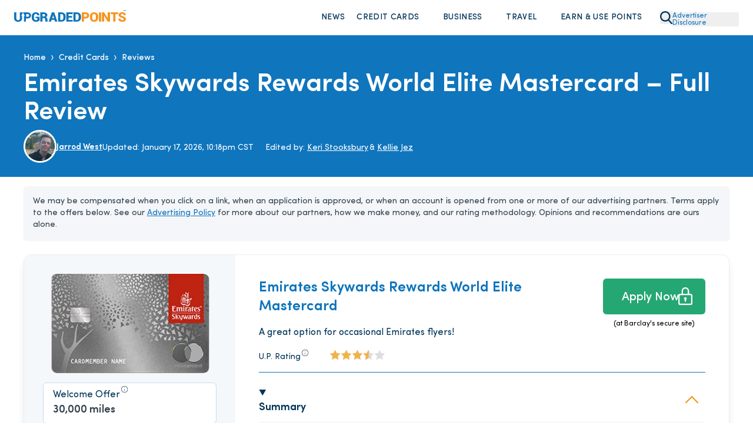

--- FILE ---
content_type: text/html
request_url: https://upgradedpoints.com/credit-cards/reviews/emirates-skywards-rewards-world-elite-mastercard/
body_size: 134069
content:
<!DOCTYPE html><html lang="en-US" translate="no"><head><meta charSet="utf-8"/><meta http-equiv="x-ua-compatible" content="ie=edge"/><meta name="viewport" content="width=device-width, initial-scale=1, shrink-to-fit=no"/><title data-gatsby-head="true">Emirates Skywards Rewards World Elite Mastercard - Full Review</title><script rel="preload" src="/_fs-ch-1T1wmsGaOgGaSxcX/assets/script.js"></script><link rel="preload" href="/fonts/SofiaProRegular.woff" as="font" type="font/woff" crossorigin="anonymous"/><link rel="preload" href="/fonts/SofiaProMedium.woff" as="font" type="font/woff" crossorigin="anonymous"/><link rel="preload" href="/fonts/SofiaProSemiBold.woff" as="font" type="font/woff" crossorigin="anonymous"/><link rel="preload" href="/fonts/SofiaProBold.woff" as="font" type="font/woff" crossorigin="anonymous"/><meta name="generator" content="Gatsby 5.13.7"/><meta name="description" content="The Emirates World Elite card is a great option for occasional Emirates flyers looking to earn more Skywards Miles and exclusive benefits." data-gatsby-head="true"/><meta name="author" content="Jarrod West" data-gatsby-head="true"/><meta name="twitter:creator" content="@jarrodwest_" data-gatsby-head="true"/><meta name="robots" content="index, follow, max-image-preview:large, max-snippet:-1, max-video-preview:-1" data-gatsby-head="true"/><meta property="og:locale" content="en_US" data-gatsby-head="true"/><meta property="og:type" content="article" data-gatsby-head="true"/><meta property="og:title" content="Emirates Skywards Rewards World Elite Mastercard - Full Review" data-gatsby-head="true"/><meta property="og:description" content="The Emirates World Elite card is a great option for occasional Emirates flyers looking to earn more Skywards Miles and exclusive benefits." data-gatsby-head="true"/><meta property="og:url" content="https://upgradedpoints.com/credit-cards/reviews/emirates-skywards-rewards-world-elite-mastercard/" data-gatsby-head="true"/><meta property="og:site_name" content="UpgradedPoints.com" data-gatsby-head="true"/><meta property="article:publisher" content="https://www.facebook.com/upgradedpoints/" data-gatsby-head="true"/><meta property="article:modified_time" content="2026-01-18T04:18:39+00:00" data-gatsby-head="true"/><meta property="og:image" content="https://upgradedpoints.com/wp-content/uploads/2021/09/EmiratesSkywardsCard.png" data-gatsby-head="true"/><meta property="og:image:width" content="423" data-gatsby-head="true"/><meta property="og:image:height" content="264" data-gatsby-head="true"/><meta property="og:image:type" content="image" data-gatsby-head="true"/><meta name="twitter:card" content="summary_large_image" data-gatsby-head="true"/><meta name="twitter:site" content="@upgradedpoints" data-gatsby-head="true"/><meta name="twitter:label1" content="Est. reading time" data-gatsby-head="true"/><meta name="twitter:data1" content="7 minutes" data-gatsby-head="true"/><meta name="twitter:label2" content="Written by" data-gatsby-head="true"/><meta name="twitter:label2" content="Jarrod West" data-gatsby-head="true"/><style>.gatsby-image-wrapper{position:relative;overflow:hidden}.gatsby-image-wrapper picture.object-fit-polyfill{position:static!important}.gatsby-image-wrapper img{bottom:0;height:100%;left:0;margin:0;max-width:none;padding:0;position:absolute;right:0;top:0;width:100%;object-fit:cover}.gatsby-image-wrapper [data-main-image]{opacity:0;transform:translateZ(0);transition:opacity .25s linear;will-change:opacity}.gatsby-image-wrapper-constrained{display:inline-block;vertical-align:top}</style><noscript><style>.gatsby-image-wrapper noscript [data-main-image]{opacity:1!important}.gatsby-image-wrapper [data-placeholder-image]{opacity:0!important}</style></noscript><script type="module">const e="undefined"!=typeof HTMLImageElement&&"loading"in HTMLImageElement.prototype;e&&document.body.addEventListener("load",(function(e){const t=e.target;if(void 0===t.dataset.mainImage)return;if(void 0===t.dataset.gatsbyImageSsr)return;let a=null,n=t;for(;null===a&&n;)void 0!==n.parentNode.dataset.gatsbyImageWrapper&&(a=n.parentNode),n=n.parentNode;const o=a.querySelector("[data-placeholder-image]"),r=new Image;r.src=t.currentSrc,r.decode().catch((()=>{})).then((()=>{t.style.opacity=1,o&&(o.style.opacity=0,o.style.transition="opacity 500ms linear")}))}),!0);</script><link rel="icon" href="/favicon-32x32.png?v=2806b517f14f082835dab5ff53ef9e18" type="image/png"/><link rel="manifest" href="/manifest.webmanifest" crossorigin="anonymous"/><link rel="apple-touch-icon" sizes="96x96" href="/favicon-96x96.png?v=2806b517f14f082835dab5ff53ef9e18"/><link rel="apple-touch-icon" sizes="48x48" href="/favicon-48x48.png?v=2806b517f14f082835dab5ff53ef9e18"/><link rel="apple-touch-icon" sizes="16x16" href="/favicon-16x16.png?v=2806b517f14f082835dab5ff53ef9e18"/><script>window.dataLayer = window.dataLayer || [];window.dataLayer.push({"platform":"gatsby"}); (function(w,d,s,l,i){w[l]=w[l]||[];w[l].push({'gtm.start': new Date().getTime(),event:'gtm.js'});var f=d.getElementsByTagName(s)[0], j=d.createElement(s),dl=l!='dataLayer'?'&l='+l:'';j.async=true;j.src= 'https://www.googletagmanager.com/gtm.js?id='+i+dl+'';f.parentNode.insertBefore(j,f); })(window,document,'script','dataLayer', 'GTM-NNBF2VD');</script><link rel="canonical" href="https://upgradedpoints.com/credit-cards/reviews/emirates-skywards-rewards-world-elite-mastercard/" data-gatsby-head="true"/><script type="application/ld+json" class="yoast-schema-graph" data-gatsby-head="true">{"@context":"https://schema.org","@graph":[{"@type":"Article","author":[{"@type":"Person","name":"Jarrod West"}],"headline":"Emirates Skywards Rewards World Elite Mastercard &#8211; Full Review","datePublished":"2021-10-18T13:30:11+00:00","dateModified":"2026-01-18T04:18:39+00:00","mainEntityOfPage":{"@id":"https://upgradedpoints.com/credit-cards/reviews/emirates-skywards-rewards-world-elite-mastercard/","@type":"WebPage"},"commentCount":0,"publisher":{"@type":"Organization","name":"UpgradedPoints.com","logo":"https://upgradedpoints.com/wp-content/uploads/2020/09/favicon.png"},"articleSection":"Other","potentialAction":[{"@type":"CommentAction","name":"Comment","target":["https://upgradedpoints.com/credit-cards/reviews/emirates-skywards-rewards-world-elite-mastercard/#respond"]}],"url":"https://upgradedpoints.com/credit-cards/reviews/emirates-skywards-rewards-world-elite-mastercard/","thumbnailUrl":"https://upgradedpoints.com/wp-content/uploads/2021/09/EmiratesSkywardsCard.png","image":{"@type":"ImageObject","url":"https://upgradedpoints.com/wp-content/uploads/2021/09/EmiratesSkywardsCard.png"},"creator":["Jarrod West"],"dateCreated":"2021-10-18T13:30:11+00:00"},{"@type":"WebPage","@id":"https://upgradedpoints.com/credit-cards/reviews/emirates-skywards-rewards-world-elite-mastercard/","url":"https://upgradedpoints.com/credit-cards/reviews/emirates-skywards-rewards-world-elite-mastercard/","name":"Emirates Skywards Rewards World Elite Mastercard - Full Review","isPartOf":{"@id":"https://upgradedpoints.com/#website"},"datePublished":"2021-10-18T13:30:11+00:00","dateModified":"2026-01-18T04:18:39+00:00","description":"The Emirates World Elite card is a great option for occasional Emirates flyers looking to earn more Skywards Miles and exclusive benefits.","breadcrumb":{"@id":"https://upgradedpoints.com/credit-cards/reviews/emirates-skywards-rewards-world-elite-mastercard/#breadcrumb"},"inLanguage":"en-US","potentialAction":[{"@type":"ReadAction","target":["https://upgradedpoints.com/credit-cards/reviews/emirates-skywards-rewards-world-elite-mastercard/"]}],"primaryImageOfPage":{"@id":"https://upgradedpoints.com/credit-cards/reviews/emirates-skywards-rewards-world-elite-mastercard/#primaryimage"},"image":{"@id":"https://upgradedpoints.com/credit-cards/reviews/emirates-skywards-rewards-world-elite-mastercard/#primaryimage"}},{"@type":"BreadcrumbList","@id":"https://upgradedpoints.com/credit-cards/reviews/emirates-skywards-rewards-world-elite-mastercard/#breadcrumb","itemListElement":[{"@type":"ListItem","position":1,"name":"Home","item":"https://upgradedpoints.com/"},{"@type":"ListItem","position":2,"name":"Credit Cards","item":"https://upgradedpoints.com/credit-cards/"},{"@type":"ListItem","position":3,"name":"Reviews"}]},{"@type":"WebSite","@id":"https://upgradedpoints.com/#website","url":"https://upgradedpoints.com/","name":"UpgradedPoints.com","description":"Upgrade Your Travel","publisher":{"@id":"https://upgradedpoints.com/#organization"},"potentialAction":[{"@type":"SearchAction","target":{"@type":"EntryPoint","urlTemplate":"https://upgradedpoints.com/search/{search_term_string}"},"query-input":{"@type":"PropertyValueSpecification","valueRequired":true,"valueName":"search_term_string"}}],"inLanguage":"en-US"},{"@type":"Organization","@id":"https://upgradedpoints.com/#organization","name":"UpgradedPoints.com","alternateName":"UP","url":"https://upgradedpoints.com/","logo":{"@type":"ImageObject","inLanguage":"en-US","@id":"https://upgradedpoints.com/#/schema/logo/image/","url":"https://upgradedpoints.com/wp-content/uploads/2020/09/favicon.png","contentUrl":"https://upgradedpoints.com/wp-content/uploads/2020/09/favicon.png","width":512,"height":512,"caption":"UpgradedPoints.com"},"image":{"@id":"https://upgradedpoints.com/#/schema/logo/image/"},"sameAs":["https://www.facebook.com/upgradedpoints/","https://x.com/upgradedpoints","https://mastodon.social/@upgradedpoints","https://instagram.com/upgradedpoints/","https://www.pinterest.com/upgradedpoints/","https://www.linkedin.com/company/upgraded-points","https://www.wikidata.org/wiki/Q97119102","https://www.youtube.com/@Upgradedpoints"]},{"@type":"Person","@id":"https://upgradedpoints.com/#/schema/person/58133dfb16fd68d6bb22821ce0a28e94","name":"Jarrod West","image":{"@type":"ImageObject","inLanguage":"en-US","@id":"https://upgradedpoints.com/#/schema/person/image/","url":"https://secure.gravatar.com/avatar/bb8b7dbed223841764624af1007bd9fb?s=96&r=g","contentUrl":"https://secure.gravatar.com/avatar/bb8b7dbed223841764624af1007bd9fb?s=96&r=g","caption":"Jarrod West"},"description":"Senior Content Contributor","sameAs":["https://upgradedpoints.com/author/jarrod/","https://www.instagram.com/jarrodwest_/","https://www.linkedin.com/in/jarrod-west-30680a7a/","https://x.com/jarrodwest_"],"jobTitle":"Senior Content Contributor","url":"https://upgradedpoints.com/author/jarrod/"}]}</script><script type="application/ld+json" data-gatsby-head="true">{"@context":"https://schema.org","@type":"FAQPage","mainEntity":[{"@type":"Question","name":"Which Emirates credit card is the best for me?","acceptedAnswer":[{"@type":"Answer","text":"For most people who only fly with Emirates a handful of times a year, the Emirates World Elite card is probably the best option since it still provides plenty of great perks but at a low annual fee of  $99.\nThose that fly with Emirates very frequently will be able to rationalize the $499 annual fee of the Emirates Premium World Elite card because, despite the higher annual fee, you receive more benefits and will be able to use those benefits more often.\n"}]},{"@type":"Question","name":"What is the annual fee of the Emirates World Elite card?","acceptedAnswer":[{"@type":"Answer","text":"The annual fee of the Emirates World Elite card is $99.\n"}]},{"@type":"Question","name":"Is the Emirates World Elite card worth it?","acceptedAnswer":[{"@type":"Answer","text":"That depends! If you’re someone who flies with Emirates often enough to get more value out of the benefits that the card provides than the $99 annual fee you pay to hold it, then it would certainly be worth it!\nConsider how much you fly with Emirates in a given year and which perks that the card offers would provide the most value for you.\n"}]},{"@type":"Question","name":"Does the Emirates World Elite card offer elite status with Emirates?","acceptedAnswer":[{"@type":"Answer","text":"Yes, the Emirates World Elite card offers automatic Skywards Silver status for your first year of card membership. But after that, you’ll either need to earn 25,000 Tier points, fly 25 flights with Emirates, or spend $20,000 on the card in a calendar year.\n"}]},{"@type":"Question","name":"What are the benefits of the Emirates World Elite card?","acceptedAnswer":[{"@type":"Answer","text":"Some of the best benefits of the Emirates World Elite card are automatic Emirates Skywards Silver status for your first year, the ability to keep your Skywards Miles from expiring, and a 25% discount when buying Skywards Miles.\n"}]}]}</script><script type="application/ld+json" data-gatsby-head="true">{"@context":"https://schema.org/","@type":"Review","name":"Emirates Skywards Rewards World Elite Mastercard – Full Review","reviewBody":"The information regarding the Emirates Skywards Rewards World Elite Mastercard® was independently collected by Upgraded Points and not provided nor reviewed by the issuer. \n\nThe Emirates Skywards Rewards World Elite Mastercard® might seem a bit unconventional, especially to U.S.-based flyers. But for those who fly often with the flag carrier of the United Arab Emirates, or who are trying to earn as many points as possible towards an Emirates first class redemption, the Emirates World Elite card might make sense for you.\n","headline":"Emirates Skywards Rewards World Elite Mastercard – Full Review","url":"https://upgradedpoints.com/credit-cards/reviews/emirates-skywards-rewards-world-elite-mastercard/","itemReviewed":{"@type":"Product","name":"Emirates Skywards Rewards World Elite Mastercard","description":"A great option for occasional Emirates flyers! ","review":{"@type":"Review","author":{"@type":"Person","name":"Jarrod West"}}},"reviewRating":{"@type":"Rating","ratingValue":"3.5","worstRating":0,"bestRating":5},"author":{"@type":"Person","name":"Jarrod West"},"publisher":{"@type":"Organization","name":"Upgraded Points"},"inLanguage":"en","datePublished":"2021-10-18T13:30:11+00:00","positiveNotes":["Earn 3x miles per $1 spent on Emirates purchases","Earn 2x miles per $1 spent on travel purchases, including airfare, hotel stays, and car rentals","Earn 1x mile per $1 spent on all other purchases","Get automatic Emirates Skywards Silver status for your first year","Keeps your Skywards Miles from expiring","Receive a 25% discount when buying Skywards Miles","No foreign transaction fees"],"negativeNotes":["$99 annual fee","Does not earn transferable points"]}</script><link rel="alternate" type="application/rss+xml" title="Upgraded Points Feed" href="https://upgradedpoints.com/feed/" data-gatsby-head="true"/><link rel="alternate" type="application/rss+xml" title="Upgraded Points Credit Cards Feed" href="https://upgradedpoints.com/credit-cards/feed/" data-gatsby-head="true"/><link rel="stylesheet" href="/styles.css"/><style title="Critical Styles">@font-face{font-display:swap;font-family:Sofia Pro;font-style:normal;font-weight:400;src:url(/fonts/SofiaProRegular.woff) format("woff")}@font-face{font-display:swap;font-family:Sofia Pro;font-style:normal;font-weight:500;src:url(/fonts/SofiaProMedium.woff) format("woff")}@font-face{font-display:swap;font-family:Sofia Pro;font-style:normal;font-weight:600;src:url(/fonts/SofiaProSemiBold.woff) format("woff")}@font-face{font-display:swap;font-family:Sofia Pro;font-style:italic;font-weight:400;src:url(/fonts/SofiaProRegular-Italic.woff) format("woff")}@font-face{font-display:swap;font-family:Sofia Pro;font-style:italic;font-weight:500;src:url(/fonts/SofiaProMedium-Italic.woff) format("woff")}@font-face{font-display:swap;font-family:Sofia Pro;font-style:italic;font-weight:600;src:url(/fonts/SofiaProSemiBold-Italic.woff) format("woff")}.grecaptcha-badge{display:none!important;z-index:100}

/*! tailwindcss v3.4.4 | MIT License | https://tailwindcss.com*/*,:after,:before{border:0 solid;box-sizing:border-box}:after,:before{--tw-content:""}:host,html{-webkit-text-size-adjust:100%;font-feature-settings:normal;-webkit-tap-highlight-color:transparent;font-family:ui-sans-serif,system-ui,sans-serif,Apple Color Emoji,Segoe UI Emoji,Segoe UI Symbol,Noto Color Emoji;font-variation-settings:normal;line-height:1.5;-moz-tab-size:4;-o-tab-size:4;tab-size:4}body{line-height:inherit;margin:0}hr{border-top-width:1px;color:inherit;height:0}abbr:where([title]){-webkit-text-decoration:underline dotted;text-decoration:underline dotted}h1,h2,h3,h4,h5,h6{font-size:inherit;font-weight:inherit}a{color:inherit;text-decoration:inherit}b,strong{font-weight:bolder}code,kbd,pre,samp{font-feature-settings:normal;font-family:ui-monospace,SFMono-Regular,Menlo,Monaco,Consolas,Liberation Mono,Courier New,monospace;font-size:1em;font-variation-settings:normal}small{font-size:80%}sub,sup{font-size:75%;line-height:0;position:relative;vertical-align:baseline}sub{bottom:-.25em}sup{top:-.5em}table{border-collapse:collapse;border-color:inherit;text-indent:0}button,input,optgroup,select,textarea{font-feature-settings:inherit;color:inherit;font-family:inherit;font-size:100%;font-variation-settings:inherit;font-weight:inherit;letter-spacing:inherit;line-height:inherit;margin:0;padding:0}button,select{text-transform:none}button,input:where([type=button]),input:where([type=reset]),input:where([type=submit]){-webkit-appearance:button;background-color:transparent;background-image:none}:-moz-focusring{outline:auto}:-moz-ui-invalid{box-shadow:none}progress{vertical-align:baseline}::-webkit-inner-spin-button,::-webkit-outer-spin-button{height:auto}[type=search]{-webkit-appearance:textfield;outline-offset:-2px}::-webkit-search-decoration{-webkit-appearance:none}::-webkit-file-upload-button{-webkit-appearance:button;font:inherit}summary{display:list-item}blockquote,dd,dl,figure,h1,h2,h3,h4,h5,h6,hr,p,pre{margin:0}fieldset{margin:0}fieldset,legend{padding:0}menu,ol,ul{list-style:none;margin:0;padding:0}dialog{padding:0}textarea{resize:vertical}input::-moz-placeholder,textarea::-moz-placeholder{color:#9ca3af;opacity:1}input::placeholder,textarea::placeholder{color:#9ca3af;opacity:1}[role=button],button{cursor:pointer}:disabled{cursor:default}audio,canvas,embed,iframe,img,object,svg,video{display:block;vertical-align:middle}img,video{height:auto;max-width:100%}[hidden]{display:none}*,:after,:before{--tw-border-spacing-x:0;--tw-border-spacing-y:0;--tw-translate-x:0;--tw-translate-y:0;--tw-rotate:0;--tw-skew-x:0;--tw-skew-y:0;--tw-scale-x:1;--tw-scale-y:1;--tw-pan-x: ;--tw-pan-y: ;--tw-pinch-zoom: ;--tw-scroll-snap-strictness:proximity;--tw-gradient-from-position: ;--tw-gradient-via-position: ;--tw-gradient-to-position: ;--tw-ordinal: ;--tw-slashed-zero: ;--tw-numeric-figure: ;--tw-numeric-spacing: ;--tw-numeric-fraction: ;--tw-ring-inset: ;--tw-ring-offset-width:0px;--tw-ring-offset-color:#fff;--tw-ring-color:rgba(59,130,246,.5);--tw-ring-offset-shadow:0 0 #0000;--tw-ring-shadow:0 0 #0000;--tw-shadow:0 0 #0000;--tw-shadow-colored:0 0 #0000;--tw-blur: ;--tw-brightness: ;--tw-contrast: ;--tw-grayscale: ;--tw-hue-rotate: ;--tw-invert: ;--tw-saturate: ;--tw-sepia: ;--tw-drop-shadow: ;--tw-backdrop-blur: ;--tw-backdrop-brightness: ;--tw-backdrop-contrast: ;--tw-backdrop-grayscale: ;--tw-backdrop-hue-rotate: ;--tw-backdrop-invert: ;--tw-backdrop-opacity: ;--tw-backdrop-saturate: ;--tw-backdrop-sepia: ;--tw-contain-size: ;--tw-contain-layout: ;--tw-contain-paint: ;--tw-contain-style: }::backdrop{--tw-border-spacing-x:0;--tw-border-spacing-y:0;--tw-translate-x:0;--tw-translate-y:0;--tw-rotate:0;--tw-skew-x:0;--tw-skew-y:0;--tw-scale-x:1;--tw-scale-y:1;--tw-pan-x: ;--tw-pan-y: ;--tw-pinch-zoom: ;--tw-scroll-snap-strictness:proximity;--tw-gradient-from-position: ;--tw-gradient-via-position: ;--tw-gradient-to-position: ;--tw-ordinal: ;--tw-slashed-zero: ;--tw-numeric-figure: ;--tw-numeric-spacing: ;--tw-numeric-fraction: ;--tw-ring-inset: ;--tw-ring-offset-width:0px;--tw-ring-offset-color:#fff;--tw-ring-color:rgba(59,130,246,.5);--tw-ring-offset-shadow:0 0 #0000;--tw-ring-shadow:0 0 #0000;--tw-shadow:0 0 #0000;--tw-shadow-colored:0 0 #0000;--tw-blur: ;--tw-brightness: ;--tw-contrast: ;--tw-grayscale: ;--tw-hue-rotate: ;--tw-invert: ;--tw-saturate: ;--tw-sepia: ;--tw-drop-shadow: ;--tw-backdrop-blur: ;--tw-backdrop-brightness: ;--tw-backdrop-contrast: ;--tw-backdrop-grayscale: ;--tw-backdrop-hue-rotate: ;--tw-backdrop-invert: ;--tw-backdrop-opacity: ;--tw-backdrop-saturate: ;--tw-backdrop-sepia: ;--tw-contain-size: ;--tw-contain-layout: ;--tw-contain-paint: ;--tw-contain-style: }.container{width:100%}@media (min-width:640px){.container{max-width:640px}}@media (min-width:768px){.container{max-width:768px}}@media (min-width:1024px){.container{max-width:1024px}}@media (min-width:1280px){.container{max-width:1280px}}@media (min-width:1536px){.container{max-width:1536px}}@media (max-width:834px){div#gatsby-focus-wrapper{overflow-x:hidden;width:100vw}body{overflow-x:hidden;width:calc(100vw - 35px)}}body{font-family:Sofia Pro,Helvetica,Arial,sans-serif;max-width:100vw;overflow-x:hidden;position:relative}body.no-scroll{overflow:hidden}select{-webkit-appearance:none;-moz-appearance:none;appearance:none}del,s{text-decoration-color:#e3130c!important;text-decoration-thickness:1.6px!important}h2,h3,h4{--tw-text-opacity:1;color:rgb(0 52 88/var(--tw-text-opacity));margin-bottom:2rem;margin-top:2rem}p{--tw-text-opacity:1;color:rgb(51 67 78/var(--tw-text-opacity));font-size:1rem;line-height:1.5rem;margin-bottom:1.25rem;margin-top:1.25rem}@media (min-width:1024px){p{font-size:1.125rem;line-height:1.75rem}}h2{font-size:2.25rem;font-weight:700;line-height:2.5rem}h3{font-size:1.5rem;font-weight:600;line-height:2rem}@media (min-width:768px){h3{font-size:1.875rem;line-height:2.25rem}}h4{font-size:1.25rem;font-weight:500;line-height:1.75rem}summary::-webkit-details-marker,summary::marker{display:none}summary.up-hello-bar::-webkit-details-marker,summary.up-hello-bar::marker{display:none!important}summary{cursor:pointer;-webkit-user-select:none;-moz-user-select:none;user-select:none}.search-page .search-page__container{display:flex;min-height:55vh}@media (min-width:768px){.search-page .search-page__container{min-height:70vh}}@media(max-width:380px){.search-page .search-page__container{min-height:45vh}}.search-page .search-page__container .loader-container,.search-page .search-page__container .search-page__content,.search-page__container h4.error{margin:auto}.search-page__content{padding-bottom:2rem;padding-top:2rem;width:100%}.search-page__content .guideBlocks{padding-bottom:0}.search-page__content .guideBlocks~.container{padding-top:1.5rem}.article h2{--tw-text-opacity:1;color:rgb(0 52 88/var(--tw-text-opacity))}.article h2,.article h3{margin-bottom:1rem;margin-top:1.5rem}.article>p,.articleContent>p{font-size:1.125rem;line-height:1.75rem;margin-bottom:1rem;margin-top:1rem}.article>h2,.articleContent>h2{font-size:1.875rem;line-height:2.25rem}.article>h2,.article>h3,.article>h4,.articleContent>h2,.articleContent>h3,.articleContent>h4{font-weight:600}.article>h3,.articleContent>h3{font-size:1.5rem;font-weight:500!important;line-height:2rem;margin-bottom:1rem}.article>h4,.articleContent>h4{font-size:1.25rem;line-height:1.75rem}.article>h5,.articleContent>h5{font-size:1.5rem;line-height:2rem}.container{margin-left:auto;margin-right:auto;padding-left:1.5rem;padding-right:1.5rem}@media (min-width:768px){.container{max-width:1000px!important;padding-left:2rem;padding-right:2rem}}@media (min-width:1024px){.container{padding-left:0;padding-right:0}}@media (min-width:1280px){.container{max-width:1200px!important}}@media (min-width:1536px){.container{padding:0}}#gatsby-focus-wrapper>header{--tw-bg-opacity:1;background-color:rgb(255 255 255/var(--tw-bg-opacity));position:relative;transition-duration:.15s;transition-timing-function:cubic-bezier(.4,0,.2,1)}@media (min-width:1024px){#gatsby-focus-wrapper>header{padding-bottom:10px;padding-top:10px}}#gatsby-focus-wrapper>header.sticky-nav{--tw-border-opacity:1;border-bottom-width:1px;border-color:rgb(238 238 238/var(--tw-border-opacity));border-style:solid;box-shadow:0 15px 30px rgba(0,0,0,.1);position:fixed;top:0;width:100%;z-index:80}#gatsby-focus-wrapper>header .headerWrapper{align-content:center;align-items:center;display:flex;justify-content:space-between;margin-left:auto;margin-right:auto;padding:1rem 1rem .5rem;position:relative;width:100%}@media (min-width:768px){#gatsby-focus-wrapper>header .headerWrapper{gap:1.5rem;padding:1rem 1.5rem}}@media (min-width:1024px){#gatsby-focus-wrapper>header .headerWrapper{padding-bottom:0;padding-top:0}}.headerLogo{text-align:center}@media (min-width:768px){.headerLogo{text-align:left}}@media (min-width:1024px){.headerLogo{flex-basis:20%}}.headerLogo img{max-width:190px}button.advertiser-disclosure{--tw-text-opacity:1;color:rgb(15 117 189/var(--tw-text-opacity));display:inline-block;font-size:.75rem;line-height:.75rem;margin-bottom:.3rem;margin-top:10px;text-align:left;width:-moz-fit-content;width:fit-content;z-index:30}button.advertiser-disclosure:hover{cursor:pointer}.headerNav{--tw-bg-opacity:1;background-color:rgb(255 255 255/var(--tw-bg-opacity));flex-basis:50%;left:0;position:absolute;right:0;top:0;z-index:95}@media (min-width:1024px){.headerNav{flex-basis:75%;position:static}}.headerNav>ul{--tw-bg-opacity:1;--tw-shadow:0 20px 25px -5px rgba(0,0,0,.1),0 8px 10px -6px rgba(0,0,0,.1);--tw-shadow-colored:0 20px 25px -5px var(--tw-shadow-color),0 8px 10px -6px var(--tw-shadow-color);align-items:flex-end;align-items:center;background-color:rgb(255 255 255/var(--tw-bg-opacity));box-shadow:var(--tw-ring-offset-shadow,0 0 #0000),var(--tw-ring-shadow,0 0 #0000),var(--tw-shadow);display:none;justify-content:flex-end;left:0;overflow-y:scroll;position:absolute;right:0;top:75px;z-index:100}.up-hello-bar.headerNav>ul{display:none!important}@media (min-width:768px){.headerNav>ul{max-width:101.75%!important;width:105%!important}}@media (min-width:1024px){.headerNav>ul{--tw-bg-opacity:1!important;--tw-shadow:0 0 #0000;--tw-shadow-colored:0 0 #0000;background-color:rgb(255 255 255/var(--tw-bg-opacity))!important;background-color:transparent;box-shadow:var(--tw-ring-offset-shadow,0 0 #0000),var(--tw-ring-shadow,0 0 #0000),var(--tw-shadow);display:flex;height:auto!important;max-width:none!important;overflow:hidden;padding-bottom:0;position:static;width:auto!important}}nav.headerNav ul::-webkit-scrollbar{display:none}nav.up-hello-bar.headerNav ul::-webkit-scrollbar{display:none!important}.headerNav>ul>li{--tw-border-opacity:1;border-bottom-width:1px;border-color:rgb(204 204 204/var(--tw-border-opacity));border-style:solid;display:flex;flex-direction:column;margin-bottom:-1px;position:relative}@media (min-width:1024px){.headerNav>ul>li{border-width:0;display:inline;margin-bottom:0;position:static}}.headerNav ul img{--tw-scale-x:.75;--tw-scale-y:.75;transform:translate(var(--tw-translate-x),var(--tw-translate-y)) rotate(var(--tw-rotate)) skewX(var(--tw-skew-x)) skewY(var(--tw-skew-y)) scaleX(var(--tw-scale-x)) scaleY(var(--tw-scale-y))}@media (min-width:1024px){.headerNav ul img{--tw-scale-x:1;--tw-scale-y:1;transform:translate(var(--tw-translate-x),var(--tw-translate-y)) rotate(var(--tw-rotate)) skewX(var(--tw-skew-x)) skewY(var(--tw-skew-y)) scaleX(var(--tw-scale-x)) scaleY(var(--tw-scale-y))}.headerNav ul li:hover .dropdown{display:flex}.headerNav ul li:hover .hover-off.dropdown{display:none}}.headerNav>ul>li>a,.headerNav>ul>li>span{--tw-bg-opacity:1;--tw-text-opacity:1;align-items:center;background-color:rgb(244 248 251/var(--tw-bg-opacity));color:rgb(0 52 88/var(--tw-text-opacity));cursor:pointer;display:flex;font-size:1rem;font-weight:600;justify-content:space-between;letter-spacing:.025em;line-height:1.5rem;padding:15px;padding-left:1.5rem!important;padding-right:1rem!important;text-transform:uppercase;width:100%}.headerNav>ul>li>a:hover,.headerNav>ul>li>span:hover{--tw-bg-opacity:1;background-color:rgb(245 250 255/var(--tw-bg-opacity))}@media (min-width:1024px){.headerNav>ul>li>a,.headerNav>ul>li>span{--tw-bg-opacity:1;background-color:rgb(255 255 255/var(--tw-bg-opacity));border-radius:.375rem;font-size:.875rem;font-weight:500;justify-content:flex-start;line-height:1.25rem;padding:10px!important}}.headerNav ul>li>a img,.headerNav ul>li>span img{height:14px;width:14px}.headerNav>ul>li>a.active{--tw-bg-opacity:1;background-color:rgb(245 250 255/var(--tw-bg-opacity))}.headerNav ul>li .selectedNavContainer{position:relative;width:100%}.headerNav ul>li .fakeDiv{display:none;height:10px;position:absolute;top:0;width:100%}.up-hello-bar.headerNav ul>li .fakeDiv{display:none!important}@media (min-width:1024px){.headerNav ul>li .fakeDiv{display:block}}.headerNav ul>li .selectedNavItem{bottom:-30px;display:none!important;height:0;left:45%;position:absolute;width:0;z-index:90}@media (min-width:1024px){.headerNav ul>li .selectedNavItem{display:block}}.headerNav ul>li .selectedNavItem{border-bottom:24px solid #fff;border-left:16px solid transparent;border-right:16px solid transparent}.headerNav>ul>li>button{padding-bottom:15px;padding-top:15px}@media (min-width:1536px){.headerNav>ul>li>button{padding-bottom:25px;padding-top:25px}}@media (min-width:1024px){.headerNav>ul>li>a button,.headerNav>ul>li>span button{margin-left:5px}}.headerNav a svg,.headerNav button svg,.headerNav span svg{display:block}@media (min-width:1024px){.headerNav a svg,.headerNav button svg,.headerNav span svg{display:none}}.headerNav a button.mobileNav{display:flex;justify-content:flex-end}@media (min-width:1024px){.headerNav a button.mobileNav{display:none}}.headerNav a .desktop-dropdown-icon,.headerNav span .desktop-dropdown-icon{--tw-scale-x:.75;--tw-scale-y:.75;display:none;margin-top:-3px;opacity:.75;transform:translate(var(--tw-translate-x),var(--tw-translate-y)) rotate(var(--tw-rotate)) skewX(var(--tw-skew-x)) skewY(var(--tw-skew-y)) scaleX(var(--tw-scale-x)) scaleY(var(--tw-scale-y))}.up-hello-bar .headerNav span .desktop-dropdown-icon,.up-hello-bar.headerNav a .desktop-dropdown-icon{display:none!important}@media (min-width:1024px){.headerNav a .desktop-dropdown-icon,.headerNav span .desktop-dropdown-icon{display:block}}.desktop-dropdown-menu{margin-right:20.5px;position:relative}.desktop-dropdown-menu:before{--tw-scale-x:.75;--tw-scale-y:.75;--tw-content:"";background-image:url(/svgs/chevron-down.svg);background-repeat:no-repeat;content:var(--tw-content);display:none;height:10px;margin-top:-3px;opacity:.75;position:absolute;right:7px;transform:translate(var(--tw-translate-x),var(--tw-translate-y)) rotate(var(--tw-rotate)) skewX(var(--tw-skew-x)) skewY(var(--tw-skew-y)) scaleX(var(--tw-scale-x)) scaleY(var(--tw-scale-y));width:20px}.up-hello-bar.desktop-dropdown-menu:before{display:none!important}@media (min-width:1024px){.desktop-dropdown-menu:before{display:block}}.headerNav>ul>li>a .chevron-icon{display:none}.up-hello-bar.headerNav>ul>li>a .chevron-icon{display:none!important}.headerNav>ul>.nav-search-icon{margin-left:15px}.headerNav>ul>.nav-search-icon svg{display:block}.headerNav .dropdown .dropdownCategory ul.mobile-sub-menu-item__menu li a{display:block;padding-left:7px;position:relative}@media (min-width:1024px){.headerNav .dropdown .dropdownCategory ul.mobile-sub-menu-item__menu li a{padding-left:0}}ul.mobile-sub-menu-item__menu li:before{--tw-content:"";background-image:url(/shared/nav-arrow.svg);background-repeat:no-repeat;background-size:contain;content:var(--tw-content);height:11px;left:2px;position:relative;top:2px;width:7px}@media (min-width:1024px){ul.mobile-sub-menu-item__menu li:before{position:absolute}}.dropdown-subnav ul.mobile-sub-menu-item__menu li img{height:16px;-o-object-fit:contain!important;object-fit:contain!important;-o-object-position:center;object-position:center;position:relative;width:11px}input.mobile-menu-toggle{-webkit-appearance:none;-moz-appearance:none;appearance:none;border-width:0;height:20px;position:relative;width:22px}@media (min-width:1024px){input.mobile-menu-toggle{display:none}}input.primary-menu-toggle:before{--tw-content:"";background-image:url(/svgs/bars.svg);background-repeat:no-repeat;content:var(--tw-content);height:20px;position:absolute;width:22px}input.primary-menu-toggle:checked:before{background-image:url(/svgs/times.svg)}input.mobile-menu-toggle.sub-menu-item{bottom:0;left:0;padding-bottom:27px;padding-top:27px;position:absolute;right:0;top:0;width:100%;z-index:50}.dropdown-subnav input.mobile-menu-toggle:before,.headerNav>ul>li>input.mobile-menu-toggle.sub-menu-item:before{--tw-brightness:brightness(.5);--tw-content:"";background-image:url(/svgs/chevron-down.svg);background-repeat:no-repeat;content:var(--tw-content);filter:var(--tw-blur) var(--tw-brightness) var(--tw-contrast) var(--tw-grayscale) var(--tw-hue-rotate) var(--tw-invert) var(--tw-saturate) var(--tw-sepia) var(--tw-drop-shadow);height:9px;position:absolute;right:15px;top:20px;width:15px}.dropdown-subnav input.mobile-menu-toggle:checked:before,.headerNav>ul>li>input.mobile-menu-toggle.sub-menu-item:checked:before{background-image:url(/svgs/chevron-up.svg)}.dropdown-subnav input.mobile-menu-toggle.sub-menu-item{padding:0;top:0}input.mobile-menu-toggle:checked~.dropdown{display:block}@media (min-width:1024px){input.mobile-menu-toggle:checked~.dropdown{display:none}}.dropdown-subnav input.mobile-menu-toggle:before{right:0;top:8px}input.mobile-menu-toggle:checked~ul.mobile-sub-menu-item__menu{display:flex}.hub.btn-activeBonuses .container .fullFeaturedWrapper{border-width:0;margin-bottom:0;margin-top:0;padding:0}.btn-activeBonuses{--tw-bg-opacity:1;background-color:rgb(0 52 88/var(--tw-bg-opacity));border-radius:12px;font-size:.875rem;font-weight:500;line-height:1.25rem;margin-bottom:1rem;margin-top:1rem;margin-inline-end:.5rem;padding:.625rem 1.25rem;text-align:center}.btn-activeBonuses,.btn-activeBonuses:hover{--tw-text-opacity:1;color:rgb(255 255 255/var(--tw-text-opacity))}.btn-activeBonuses:focus{outline:2px solid transparent;outline-offset:2px}.btn-activeBonuses{transition:all .2s ease}.btn-activeBonuses:hover{--tw-bg-opacity:1;background-color:rgb(15 117 189/var(--tw-bg-opacity))}input.mobile-menu-toggle:checked~.headerNav>ul{display:block}@media (min-width:1024px){input.mobile-menu-toggle:checked~.headerNav>ul{display:flex}}body:has(.primary-menu-toggle:checked){overflow:hidden}.dropdown-subnav>ul.mobile-sub-menu-item__menu{display:none;gap:.5rem;margin-bottom:0;padding-left:.5rem}.up-hello-bar.dropdown-subnav>ul.mobile-sub-menu-item__menu{display:none!important}@media (min-width:1024px){.dropdown-subnav>ul.mobile-sub-menu-item__menu{display:flex;gap:0;margin-bottom:20px;padding-left:0}}.dropdown-subnav>ul.mobile-sub-menu-item__menu li{margin-bottom:0}.headerWrapper .close-menu{display:none}.up-hello-bar.headerWrapper .close-menu{display:none!important}.dropdown{display:none;left:0;margin:auto;right:0;top:40px;z-index:50}.up-hello-bar.dropdown{display:none!important}@media (min-width:1024px){.dropdown{position:absolute}}.dropdown{background:transparent}.dropdown a,.dropdownCategory a,.dropdownSubCategory a{--tw-text-opacity:1;color:rgb(0 52 88/var(--tw-text-opacity));font-size:14px;font-weight:400;line-height:1.125rem;position:relative}.dropdown a:hover,.dropdownCategory a:hover,.dropdownSubCategory a:hover{--tw-text-opacity:1;color:rgb(247 148 30/var(--tw-text-opacity));cursor:pointer}.dropdown a{padding-left:.25rem}@media (min-width:1024px){.dropdown a{padding:0}}ul .dropdown a:before{display:none}ul.up-hello-bar .dropdown a:before{display:none!important}.dropdown li{display:flex}.dropdown li img{--tw-scale-x:0.7;--tw-scale-y:0.7;transform:translate(var(--tw-translate-x),var(--tw-translate-y)) rotate(var(--tw-rotate)) skewX(var(--tw-skew-x)) skewY(var(--tw-skew-y)) scaleX(var(--tw-scale-x)) scaleY(var(--tw-scale-y))}.dropdown li span.versus{margin-left:.15rem;margin-right:.15rem;text-transform:lowercase!important}@media (min-width:1024px){.dropdown li span.versus{margin-left:0;margin-right:0}}.dropdown{--tw-bg-opacity:1;background-color:rgb(255 255 255/var(--tw-bg-opacity));width:100%}@media (min-width:1024px){.dropdown{--tw-shadow:0 20px 25px -5px rgba(0,0,0,.1),0 8px 10px -6px rgba(0,0,0,.1);--tw-shadow-colored:0 20px 25px -5px var(--tw-shadow-color),0 8px 10px -6px var(--tw-shadow-color);box-shadow:var(--tw-ring-offset-shadow,0 0 #0000),var(--tw-ring-shadow,0 0 #0000),var(--tw-shadow)}}.dropdownCategory{flex-basis:100%}@media (min-width:768px){.dropdownCategory{flex-basis:33.333333%}}.dropdown .submenu-title,.dropdownCategory .submenu-title{--tw-text-opacity:1;color:rgb(15 117 189/var(--tw-text-opacity));display:inline-block;font-size:1rem;font-weight:600;line-height:1.25rem;margin-bottom:0;margin-top:0;padding-bottom:0;padding-left:0;padding-top:0;position:static;text-transform:capitalize}@media (min-width:1024px){.dropdown .submenu-title,.dropdownCategory .submenu-title{line-height:1.25rem;margin-bottom:1rem;margin-top:1rem}}.dropdown .submenu-title:before{display:none}.up-hello-bar.dropdown .submenu-title:before{display:none!important}.dropdown .dropdown-subnav{--tw-border-opacity:1;border-bottom-width:1px;border-color:rgb(221 221 221/var(--tw-border-opacity));border-style:dashed;display:flex;flex-direction:column;gap:.5rem;padding-bottom:.5rem;position:relative}@media (min-width:1024px){.dropdown .dropdown-subnav{--tw-bg-opacity:1;background-color:rgb(245 250 255/var(--tw-bg-opacity));border-radius:.375rem;border-width:0;display:block;gap:0;padding-bottom:2rem;padding-left:1rem!important;padding-right:1rem!important}}@media (min-width:1280px){.dropdown .dropdown-subnav{padding-left:1.5rem!important;padding-right:1.5rem!important}}.dropdown .dropdown-subnav:last-child{border-width:0}.dropdown-subnav ul{padding-bottom:0}@media (min-width:1024px){.dropdown-subnav ul{padding-bottom:1rem}}.dropdown-subnav ul li{line-height:1.25rem;margin-bottom:.5rem}@media (min-width:1024px){.dropdown-subnav ul li{padding-left:16px}}.dropdown-subnav ul li img{left:0;position:absolute}@media (min-width:768px){.dropdown-subnav .subCategoryImage{margin-bottom:0}}@media (min-width:1024px){.dropdown-subnav .subCategoryImage{height:100px;margin-bottom:1rem}}@media (min-width:1280px){.dropdown-subnav .subCategoryImage{height:130px;margin-bottom:.5rem}}@media (min-width:1536px){.dropdown-subnav .subCategoryImage{height:200px}}.dropdown-subnav figure.subCategoryImage img{border-radius:.375rem}.dropdown-subnav img{-o-object-fit:cover!important;object-fit:cover!important}.dropdown{flex:1 1 0%;flex-direction:column;flex-wrap:nowrap;gap:1rem;margin-left:auto;margin-right:auto;padding:1rem 1rem 1rem 1.5rem}@media (min-width:1024px){.dropdown{flex-direction:row;padding-left:1.5rem;padding-right:1.5rem}}.dropdown ul{align-content:flex-start;align-items:flex-start;display:flex;flex-direction:column;margin-bottom:20px}.dropdown ul.sideBySide{flex-wrap:wrap}@media (min-width:1536px){.dropdown ul.sideBySide{flex-direction:row}.dropdown ul.sideBySide li{width:48%}}.dropdown .allLink{bottom:0;margin-bottom:20px;position:static;text-decoration-line:underline}@media (min-width:1024px){.dropdown .allLink{position:absolute}}.dropdownSubCategory.guides{flex-basis:100%}@media (min-width:1024px){.dropdownSubCategory.guides{--tw-border-opacity:1;border-left-color:rgb(221 221 221/var(--tw-border-opacity));border-left-width:1px;flex-basis:50%;padding-left:2rem}}.dropdownSubCategory.guides ul{flex-direction:row;flex-wrap:wrap;justify-content:flex-start}@media (min-width:1024px){.dropdownSubCategory.guides ul{flex-direction:column}}@media (min-width:1280px){.dropdownSubCategory.guides ul{flex-direction:row}}.dropdownSubCategory.guides li{flex-basis:40%}@media (min-width:768px){.dropdownSubCategory.guides li{flex-basis:48%}}@media (min-width:1024px){.dropdownSubCategory.guides li{flex-basis:40%}}.headerWrapper .inputWrapper{margin-bottom:1rem}.mobileNavToggle{margin-bottom:-8px}.mobileNavToggle button:disabled{--tw-bg-opacity:1;background-color:rgb(255 255 255/var(--tw-bg-opacity))}@media (min-width:1024px) and (max-width:1279px){.headerNav>ul>li:nth-child(2) .dropdown .dropdown-subnav:nth-child(9) ul{display:flex}.headerNav>ul>li:nth-child(2) .dropdown .dropdown-subnav:nth-child(9) ul li{flex:1}.headerNav>ul>li:nth-child(5) .dropdown .dropdown-subnav:nth-child(9){flex-basis:100%!important}.headerNav>ul>li:nth-child(5) .dropdown .dropdown-subnav:nth-child(9) ul{display:flex;flex-direction:row;flex-wrap:wrap}.headerNav>ul>li:nth-child(5) .dropdown .dropdown-subnav:nth-child(9) ul li{flex-basis:19.3%}.dropdown-subnav{flex-basis:23.8%!important}.featuredNewsArticle.cols2 .newsBlockContent{height:100%!important}.featuredNewsArticle.cols2 .newsBlockContent,figure.countries-visited{display:flex;flex-direction:column;justify-content:center}.withIcon{height:90px}}@media (min-width:1024px){.dropdownCategory ul li:last-child{bottom:1rem;position:absolute}.dropdownCategory ul li:last-child img{display:none}.up-hello-bar.dropdownCategory ul li:last-child img{display:none!important}.dropdownCategory ul li:last-child a{margin-left:-15px;padding-left:0;text-decoration-line:underline}}@media (min-width:1280px){nav.headerNav>ul>li:nth-child(4) .dropdown>div:first-child>ul>li:last-child svg{left:24px}}@media (min-width:1024px){.headerLogo{margin-top:-6px}.mobile-sub-menu-item__menu li:last-child:before{display:none}.up-hello-bar.mobile-sub-menu-item__menu li:last-child:before{display:none!important}}@media (min-width:768px) and (max-width:1023px){.dropdown{padding-right:30px}.headerNav>ul>li>input.mobile-menu-toggle.sub-menu-item:before{right:30px}}@media (min-width:1024px) and (max-width:1279px){.dropdown{flex-wrap:wrap!important}.dropdown .dropdown-subnav{flex-basis:32%!important}.headerNav>ul>li:nth-child(4) .dropdown .dropdown-subnav.dropdownCategory{flex-basis:49%!important}.headerNav>ul>li:nth-child(4) .dropdown .dropdown-subnav.dropdownCategory .subCategoryImage{margin-bottom:1rem!important}}@media (max-width:1024px){.headerNav>ul{background:rgba(0,0,0,.5);height:calc(100vh - 80px)}}@media (min-width:1024px) and (max-width:1279px){.headerNav>ul>li:nth-child(4) .dropdown{flex-wrap:wrap!important}@media (min-width:1024px) and (max-width:1279px){.headerNav>ul>li:nth-child(2) .dropdown .dropdown-subnav.dropdownCategory,.headerNav>ul>li:nth-child(4) .dropdown .dropdown-subnav.dropdownCategory,.headerNav>ul>li:nth-child(5) .dropdown .dropdown-subnav.dropdownCategory{flex-basis:23.75%!important}}.headerNav>ul>li:nth-child(4) .dropdown .dropdown-subnav.dropdownCategory .subCategoryImage{@pply h-[100px]}.headerNav>ul>li:nth-child(4) .dropdown .dropdown-subnav.dropdownCategory .dropdown ul.sideBySide li{flex-basis:100%!important}.headerNav>ul>li:nth-child(4) .dropdown ul.sideBySide li{width:100%}}@media (max-width:1023px){.headerNav>ul>li>a{--tw-border-opacity:1;border-bottom-width:1px;border-color:rgb(238 238 238/var(--tw-border-opacity));border-style:solid}.mobile-sub-menu-item__menu>li a{display:block}.dropdown li span.versus{margin:0 -.05rem!important}.dropdown-subnav.dropdownCategory{margin-bottom:.5rem;padding-bottom:.5rem;padding-top:.5rem}.dropdown .dropdown-subnav:last-child{margin-bottom:0}}@media (min-width:1024px){ul.mobile-sub-menu-item__menu img{left:0!important;position:absolute!important}ul.mobile-sub-menu-item__menu li{display:block;line-height:1rem;padding-left:16px!important;position:relative}@media (min-width:1024px){ul.mobile-sub-menu-item__menu li{line-height:1.25rem}}}@media (max-width:767px) and (max-height:800px){.headerNav>ul{height:100vh!important;padding-bottom:160px!important}}@media (min-width:1024px){.dropdownCategory p.submenu-title{margin-bottom:1rem!important}.mobile-sub-menu-item__menu>li{margin-bottom:.5rem!important;padding-left:0!important}@media (min-width:1024px){.mobile-sub-menu-item__menu>li{margin-bottom:.5rem!important}}.mobile-sub-menu-item__menu>li img{margin-right:.25rem;width:11px}}@media (max-width:1024px){.headerNav ul>li button svg{filter:brightness(.5)}}@media (max-width:1023px){.headerWrapper{-moz-column-gap:0!important;column-gap:0!important;flex-wrap:wrap;row-gap:10px!important}#gatsby-focus-wrapper header.template-lander-header .headerWrapper{justify-content:center}.advertiser-disclosure-container{flex-basis:100%;text-align:center}button.advertiser-disclosure{--tw-text-opacity:1!important;background:none!important;bottom:0;color:rgb(15 117 189/var(--tw-text-opacity))!important;display:block;margin-left:auto;margin-right:auto;margin-top:7px;padding:0!important;position:unset!important;right:0}.dropdown .submenu-title:hover{background-image:none!important}}.disclosure-modal-container{--tw-bg-opacity:1;background-color:rgb(8 56 101/var(--tw-bg-opacity));height:100vh;left:auto;padding:30px;position:fixed;right:-300px;top:0;transition:right .33s;width:300px;z-index:100}.disclosure-modal-container__title{--tw-text-opacity:1;color:rgb(255 255 255/var(--tw-text-opacity));font-size:22px;font-weight:700;margin-bottom:.5rem;margin-top:0}@media (min-width:768px){.disclosure-modal-container__title{margin-bottom:2rem;margin-top:2rem}}.disclosure-modal-container__title{line-height:2.25rem}.disclosure-modal-container__content a,.disclosure-modal-container__content>p{--tw-text-opacity:1;color:rgb(255 255 255/var(--tw-text-opacity));font-size:10pt}.disclosure-modal-container__content a{text-decoration-line:underline}.disclosure-modal-container__content>p{line-height:1.25rem}.disclosure-modal-container.open{right:0}.disclosure-modal-container__button.upBtn{--tw-bg-opacity:1;background-color:rgb(37 167 115/var(--tw-bg-opacity));border-radius:5px;font-size:11px;padding-bottom:8px;padding-top:8px}.upBtn{--tw-bg-opacity:1;--tw-text-opacity:1;background-color:rgb(15 117 189/var(--tw-bg-opacity));border-radius:12px;color:rgb(255 255 255/var(--tw-text-opacity));font-size:.875rem;line-height:1.25rem;padding:.5rem 1rem;text-transform:uppercase}.homeIntro{overflow:hidden;padding-bottom:1rem;padding-top:0}@media (min-width:768px){.homeIntro{padding-bottom:2rem;padding-top:2rem}}.homeIntro h1{--tw-text-opacity:1;color:rgb(255 255 255/var(--tw-text-opacity));font-size:1.5rem;font-weight:600;line-height:2rem;line-height:1.25;margin-bottom:1rem;margin-top:0}@media (min-width:768px){.homeIntro h1{font-size:2.25rem;line-height:2.5rem;margin-bottom:2rem}}.homeIntro p,.homeIntro span{--tw-text-opacity:1;color:rgb(255 255 255/var(--tw-text-opacity));margin:0}.homeIntro span{font-size:1.125rem;font-weight:500}@media (min-width:768px){.homeIntro span{font-size:1.25rem;line-height:1.75rem}}.homeIntro p{font-size:1rem;font-weight:300;line-height:1.5rem;margin-bottom:1rem}@media (min-width:1024px){.homeIntro p{font-size:1.125rem;line-height:1.75rem}}.homeIntro li{align-items:flex-start;display:flex}.homeIntro li svg{flex:1}.homeIntro li p{line-height:1.25rem;margin-top:0}.homeIntro span{font-weight:600;line-height:1.25rem;margin-bottom:.5rem!important}.homeIntro li span{flex:15}.homeIntro li span span{display:inline-block;margin-bottom:.5rem}.homeIntro svg{margin-right:10px;margin-top:-2px;width:24px}.homeIntro{--tw-bg-opacity:1;background-color:rgb(24 55 98/var(--tw-bg-opacity))}.homeIntro .container{align-items:stretch;display:flex;flex-direction:column;padding-left:1rem;padding-right:1rem}@media (min-width:768px){.homeIntro .container{flex-direction:row;padding-left:1.5rem;padding-right:1.5rem}}.homeIntro .container .content{order:2}@media (min-width:768px){.homeIntro .container .content{order:1}}.homeIntro .container .\!content{order:2}@media (min-width:768px){.homeIntro .container .\!content{order:1}}.homeIntro .container .featuredImages{margin-bottom:2rem;margin-top:3rem;order:1}@media (min-width:768px){.homeIntro .container .featuredImages{margin-bottom:4rem;margin-top:0;order:2}}.homeIntro .container .\!content,.homeIntro .container .content,.homeIntro .container .featuredImages{flex:1 1 0%;position:relative}.homeIntro .container .featuredImages figure{--tw-bg-opacity:1;--tw-shadow:0 20px 25px -5px rgba(0,0,0,.1),0 8px 10px -6px rgba(0,0,0,.1);--tw-shadow-colored:0 20px 25px -5px var(--tw-shadow-color),0 8px 10px -6px var(--tw-shadow-color);background-color:rgb(255 255 255/var(--tw-bg-opacity));box-shadow:var(--tw-ring-offset-shadow,0 0 #0000),var(--tw-ring-shadow,0 0 #0000),var(--tw-shadow);padding:.5rem .5rem 1rem}.homeIntro .container .featuredImages .featuredImage1{--tw-rotate:-20deg;left:-60px;position:absolute;top:-1rem;transform:translate(var(--tw-translate-x),var(--tw-translate-y)) rotate(var(--tw-rotate)) skewX(var(--tw-skew-x)) skewY(var(--tw-skew-y)) scaleX(var(--tw-scale-x)) scaleY(var(--tw-scale-y));width:180px;z-index:30}@media (min-width:768px){.homeIntro .container .featuredImages .featuredImage1{--tw-rotate:-10deg;bottom:-4rem;left:7rem;top:unset;transform:translate(var(--tw-translate-x),var(--tw-translate-y)) rotate(var(--tw-rotate)) skewX(var(--tw-skew-x)) skewY(var(--tw-skew-y)) scaleX(var(--tw-scale-x)) scaleY(var(--tw-scale-y));width:219px}}@media (min-width:1024px){.homeIntro .container .featuredImages .featuredImage1{left:10rem}}.homeIntro .container .featuredImages .featuredImage0{--tw-rotate:-15deg;left:0;margin-left:auto;margin-right:auto;position:relative;right:0;top:-1rem;transform:translate(var(--tw-translate-x),var(--tw-translate-y)) rotate(var(--tw-rotate)) skewX(var(--tw-skew-x)) skewY(var(--tw-skew-y)) scaleX(var(--tw-scale-x)) scaleY(var(--tw-scale-y));width:200px;z-index:20}@media (min-width:768px){.homeIntro .container .featuredImages .featuredImage0{left:0;margin-left:1rem;position:absolute;top:15%;width:280px}}@media (min-width:1024px){.homeIntro .container .featuredImages .featuredImage0{top:.5rem}}.homeIntro .container .featuredImages .featuredImage2{--tw-rotate:20deg;position:absolute;right:-30px;top:0;transform:translate(var(--tw-translate-x),var(--tw-translate-y)) rotate(var(--tw-rotate)) skewX(var(--tw-skew-x)) skewY(var(--tw-skew-y)) scaleX(var(--tw-scale-x)) scaleY(var(--tw-scale-y));width:170px;z-index:10}@media (min-width:768px){.homeIntro .container .featuredImages .featuredImage2{bottom:auto;margin-bottom:auto;margin-top:auto;top:auto;width:280px}}@media (min-width:1024px){.homeIntro .container .featuredImages .featuredImage2{right:0;top:1.5rem}}.homeIntro .container .featuredImages img{width:100%!important}.categoryNavSection{background:url(/home/bg-hero.jpg) no-repeat bottom!important;background-image:url(/images/bg-hero.jpg);background-position:bottom;background-size:cover!important;background-size:contain;margin-bottom:1.5rem;padding-bottom:2rem;padding-top:1.5rem}@media (min-width:640px){.categoryNavSection{padding-bottom:1.5rem;padding-top:1.5rem}}.categoryNavSection>div{margin-left:auto;margin-right:auto;padding-left:0;padding-right:0}.categoryNavSection h2,.categoryNavSection>div{--tw-text-opacity:1;color:rgb(255 255 255/var(--tw-text-opacity));text-align:center}.categoryNavSection h2{font-size:1.875rem;font-weight:600;line-height:2.25rem}.categoryNavSection .container>p{--tw-text-opacity:1;color:rgb(255 255 255/var(--tw-text-opacity));font-size:1rem;line-height:1.25rem;margin-bottom:1rem;margin-top:.5rem;padding-left:1rem;padding-right:1rem}@media (min-width:640px){.categoryNavSection .container>p{margin-bottom:-.5rem;padding-left:0;padding-right:0}}@media (min-width:1024px){.categoryNavSection .container>p{font-size:1.125rem;line-height:1.75rem}}.categoryNav{margin-left:auto;margin-right:auto;max-width:800px}@media (min-width:768px){.categoryNav{margin-bottom:4rem;margin-top:2rem}}@media (min-width:1024px){.categoryNav{margin-bottom:4rem}}.categoryNav ul{display:flex;flex-wrap:wrap;gap:.5rem;justify-content:center;margin-top:1rem;width:100%}@media (min-width:640px){.categoryNav ul{gap:1rem}}@media (min-width:768px){.categoryNav ul{margin-top:0}}.categoryNav ul li{max-width:45%;padding-right:20px;width:100%}@media (min-width:768px){.categoryNav ul li{max-width:-moz-fit-content;max-width:fit-content}}li.catLink.cat-viewAll{flex-grow:1;grid-column:span 2/span 2;text-align:center;width:100%}@media (min-width:640px){li.catLink.cat-viewAll{grid-column:span 1/span 1}}@media (min-width:1024px){li.catLink.cat-viewAll{max-width:-moz-fit-content;max-width:fit-content}}.categoryNav a{--tw-text-opacity:1;background-position:20px;background-size:20px 20px;color:rgb(0 52 88/var(--tw-text-opacity));display:block;display:flex;font-size:.875rem;line-height:1rem;padding-bottom:12px;padding-left:42px;padding-top:15px;text-align:left;width:100%}@media (min-width:768px){.categoryNav a{background-position:14px;background-size:auto;background-size:20px 20px;padding-right:8px}}.categoryNav .cat-cruises{background-position:20px;background-size:25px 25px}@media (min-width:768px){.categoryNav .cat-cruises{background-position:20px;background-size:auto;background-size:35px 35px}}.categoryNav .credit-card-button a{display:block;font-size:.875rem!important;line-height:1.25rem!important;padding-left:1rem;padding-right:1rem;text-align:center}.categoryNav .catLink{align-items:center;display:flex}.categoryNav a span{-webkit-font-smoothing:antialiased;-moz-osx-font-smoothing:grayscale;display:block;font-weight:600;line-height:1.25rem;padding-left:4px;position:relative;text-transform:uppercase}li.catLink.cat-bonuses a{background-position-x:15px;background-size:20px!important;padding-left:40px}li.catLink.cat-credit-cards a{background-image:url(/svgs/category-creditcards.svg);background-repeat:no-repeat}li.catLink.cat-business a{background-image:url(/svgs/category-business.svg);background-repeat:no-repeat}li.catLink.cat-travel a{background-image:url(/svgs/category-travel.svg);background-repeat:no-repeat}li.catLink.cat-advertisement a{background-image:url(/svgs/category-advertisement.svg);background-repeat:no-repeat;padding-right:20px}li.catLink.cat-shipping a{background-image:url(/svgs/category-shipping.svg);background-repeat:no-repeat}li.catLink.cat-airlines a{background-image:url(/svgs/category-airline.svg);background-repeat:no-repeat}li.catLink.cat-hotels a{background-image:url(/svgs/category-hotel.svg);background-repeat:no-repeat}li.catLink.cat-bonuses a{background-image:url(/svgs/category-bonuses.svg);background-repeat:no-repeat}li.catLink.cat-news a{background-image:url(/svgs/category-news.svg);background-repeat:no-repeat}li.catLink.cat-cruises a{background-image:url(/svgs/category-cruises.svg);background-repeat:no-repeat}li.catLink.cat-CashBack a{background-image:url(/svgs/category-cashback.svg);background-repeat:no-repeat}li.catLink.cat-NoAnnualFee a{background-image:url(/svgs/category-no-annual-fee.svg);background-repeat:no-repeat}li.catLink.cat-viewAll a{--tw-text-opacity:1;border-radius:.375rem;color:rgb(255 255 255/var(--tw-text-opacity));padding-left:1rem;padding-right:2rem}@media (min-width:768px){li.catLink.cat-viewAll a{padding-left:2rem}}li.catLink a.categoryImageWrapper{padding-left:2rem;padding-right:2rem}li.catLink a{font-weight:400;text-transform:uppercase}li.catLink .categoryImage{width:100%}.catLink{--tw-bg-opacity:1;--tw-text-opacity:1;background-color:rgb(255 255 255/var(--tw-bg-opacity));border-radius:9999px;color:rgb(15 117 189/var(--tw-text-opacity));font-weight:400!important;transition-duration:.15s;transition-property:all;transition-timing-function:cubic-bezier(.4,0,.2,1)}.catLink:hover{--tw-bg-opacity:1;background-color:rgb(244 248 251/var(--tw-bg-opacity))}.catLink{box-shadow:0 5px 10px #00000045}.catLink:hover{text-shadow:0 1px 0 #fff}.catLink figure{height:47px;width:25px}@media (min-width:768px){.catLink figure{width:45px}.catLink figure img{bottom:0;top:auto}}.categoryNavinside_variant{--tw-bg-opacity:1;background-color:rgb(255 255 255/var(--tw-bg-opacity));border-radius:.375rem;max-width:100%;padding-top:0;position:relative}@media (min-width:768px){.categoryNavinside_variant{margin-bottom:4rem!important}}@media (min-width:1024px){.categoryNavinside_variant{margin-top:0}}.businessPage .categoryNavinside_variant ul{margin-left:auto;margin-right:auto;max-width:1000px}.categoryNavinside_variant{margin-bottom:1rem;margin-top:1.5rem!important}@media (min-width:768px){.categoryNavinside_variant{margin-bottom:0;margin-top:0}}nav.categoryNav.categoryNavinside_variant{margin-bottom:2rem;margin-top:2rem!important}@media (min-width:768px){nav.categoryNav.categoryNavinside_variant{margin-bottom:4rem!important}}.businessPage .categoryNav ul li{max-width:100%;text-align:left}@media (min-width:640px){.businessPage .categoryNav ul li{max-width:-moz-fit-content;max-width:fit-content}}.businessPage .categoryNav ul li a span{text-align:left}.categoryNavinside_variant ul{margin-left:auto;margin-right:auto}@media (min-width:768px){.categoryNavinside_variant ul{max-width:100%}}@media (min-width:1280px){.categoryNavinside_variant ul{max-width:900px}}.categoryNavinside_variant li{--tw-border-opacity:1;--tw-shadow:0 8px 14px 2px rgba(0,0,0,.1);--tw-shadow-colored:0 8px 14px 2px var(--tw-shadow-color);border-color:rgb(238 238 238/var(--tw-border-opacity));border-style:solid;border-width:1px;box-shadow:var(--tw-ring-offset-shadow,0 0 #0000),var(--tw-ring-shadow,0 0 #0000),var(--tw-shadow);max-width:48%!important}@media (min-width:640px){.categoryNavinside_variant li{max-width:-moz-fit-content!important;max-width:fit-content!important}}.categoryNavinside_variant h2{font-size:1.125rem;font-weight:400;line-height:1.75rem;text-align:left}@media (min-width:640px){.categoryNavinside_variant h2{margin-bottom:1.5rem}}@media (min-width:768px){.categoryNavinside_variant h2{text-align:center}}.categoryNavinside_variant li span{line-height:.8rem}@media (max-width:413px){li.catLink{grid-column:span 2/span 2}.catLink{box-shadow:0 2px 10px #0000000d}}li.catLink.cat-viewAll{background:url(/svgs/icon-arrow-white.svg) calc(100% - 20px) no-repeat #1daf75;background-size:18px}@media (min-width:1024px){li.catLink.cat-NoAnnualFee{max-width:-moz-fit-content;max-width:fit-content}}@media (max-width:380px){li.catLink.cat-viewAll{max-width:-moz-fit-content;max-width:fit-content}}@media (min-width:380px) and (max-width:430px){.categoryNav a{background-position-x:16px!important;background-size:25px;padding-left:45px}}@media (max-width:600px){.categoryNavSection{--tw-bg-opacity:1!important;background-color:rgb(15 117 191/var(--tw-bg-opacity))!important;background-image:none!important}}@media (min-width:2200px){section.categoryNavSection{background-position-y:80%!important}.categoryNav{margin-bottom:1rem}}.blockHeader{align-items:center;flex-direction:column;gap:3rem;justify-content:space-between;margin:0 0 1.5rem}@media (min-width:768px){.blockHeader{display:flex;flex-direction:row;gap:0}}@media (min-width:1024px){.blockHeader{align-items:flex-start}}.blockHeader .titles{flex-basis:55%;margin-top:1rem}@media (min-width:1024px){.blockHeader .titles{flex-basis:66.666667%}}.blockHeader>a.hasSubtitle{max-width:-moz-fit-content;max-width:fit-content}.blockHeader .blockHeader__headline{--tw-text-opacity:1;color:rgb(0 52 88/var(--tw-text-opacity));font-size:1.25rem;font-weight:700;line-height:1.75rem;margin-bottom:.5rem;margin-top:.5rem}.aboutHeaderInfo .aboutHeaderInfoContent .aboutTitleAndDesignation>span,.blockHeader>h2,.hubHeader h2,h2{--tw-text-opacity:1;color:rgb(17 35 48/var(--tw-text-opacity));font-size:1.5rem;font-weight:600;line-height:1.75rem;margin:0}.aboutHeaderInfo .aboutHeaderInfoContent .aboutTitleAndDesignation>p,.aboutHeaderInfo .aboutHeaderInfoContent .aboutTitleAndDesignation>span{display:block;line-height:2rem;text-align:center}@media(min-width:1280px){.aboutHeaderInfo .aboutHeaderInfoContent .aboutTitleAndDesignation>p,.aboutHeaderInfo .aboutHeaderInfoContent .aboutTitleAndDesignation>span{text-align:left}}header.aboutHeaderInfo.aboutHeaderInfoAuthorHeader .aboutHeaderInfoContent.singleAuthorPage .aboutTitleAndDesignation p.designation{padding:.25rem .875rem}.featuredNewsArticle .newsBlock{aspect-ratio:1/1;display:block!important;position:relative}@media (min-width:768px){.featuredNewsArticle .newsBlock{aspect-ratio:3/2}}@media (min-width:1024px){.featuredNewsArticle .newsBlock{aspect-ratio:auto;height:40vh;max-height:600px;min-height:400px}}.featuredNewsArticle .newsBlock figure{height:100%!important;left:0;position:absolute;top:0;width:100%;z-index:1}.featuredNewsArticle .newsBlock .newsBlockContent{height:auto!important}@media (min-width:1024px){.featuredNewsArticle .newsBlock .newsBlockContent{padding-left:2.5rem;padding-right:2.5rem}}.featuredNewsArticle .newsBlock .newsBlockContent .btn-standard,.featuredNewsArticle .newsBlock .newsBlockContent .excerpt-container{display:none!important}.featuredNewsArticle .newsContainer{display:block!important;margin-top:.5rem}.featuredNewsArticle .newsContainer figure a:after{bottom:0;display:block;height:100%;left:0;position:absolute;width:100%;z-index:2}@media (min-width:1024px){.featuredNewsArticle .newsContainer figure a:after{height:100%}}.featuredNewsArticle .newsContainer figure a:after{background:#003458;background:linear-gradient(180deg,rgba(0,52,88,0) 60%,rgba(0,52,88,.9) 90%);content:""}.featuredNewsArticle .newsBlock .newsBlockContent h3{display:block;font-size:1.875rem;line-height:110%!important;max-width:100%}@media (min-width:768px){.featuredNewsArticle .newsBlock .newsBlockContent h3{font-size:2rem!important}}@media (min-width:1024px){.featuredNewsArticle .newsBlock .newsBlockContent h3{font-size:2.125rem!important}}.featuredNewsArticle .newsBlock .newsBlockContent h3{text-shadow:0 5px 10px rgba(0,0,0,.5)}@media(max-width:767px){.featuredNewsArticle .newsContainer figure a:after{background:linear-gradient(180deg,rgba(0,52,88,0) 20%,rgba(0,52,88,.9) 90%)}.featuredNewsArticle .newsBlock:first-child .newsBlockContent h3 a{font-size:1.875rem;line-height:2.25rem;margin-bottom:-.5rem;text-shadow:0 2px 10px #000}.hub.featuredNewsArticle .newsBlock:first-child .container .fullFeaturedWrapper{border-width:0;margin-bottom:0;margin-top:0;padding:0}.featuredNewsArticle .newsBlock:first-child{--tw-border-opacity:1;--tw-bg-opacity:1;--tw-shadow:0px 8px 16px 1px rgba(#00345882);--tw-shadow-colored:0px 8px 16px 1px var(--tw-shadow-color);aspect-ratio:auto;background-color:rgb(0 52 88/var(--tw-bg-opacity));border-color:rgb(255 255 255/var(--tw-border-opacity));border-style:solid;border-width:1px;box-shadow:var(--tw-ring-offset-shadow,0 0 #0000),var(--tw-ring-shadow,0 0 #0000),var(--tw-shadow);box-sizing:content-box;height:400px;margin-bottom:0;padding-bottom:100px}}.featuredNewsArticle .newsBlock .newsBlockContent time{margin-bottom:.5rem}.featuredNewsArticle .newsBlock .newsBlockContent h3 a,.featuredNewsArticle .newsBlock .newsBlockContent time{--tw-text-opacity:1;color:rgb(255 255 255/var(--tw-text-opacity))}.featuredNewsArticle{margin-top:0!important;padding-bottom:0!important;padding-top:0!important}.featuredNewsArticle .blockPostMeta,.featuredNewsArticle .newsBlock{margin-bottom:10px}.featuredNewsArticle .date-category-wrapper time{font-size:.875rem;line-height:1rem;margin-bottom:.5rem}.featuredNewsArticle .author-time-separator{--tw-text-opacity:1;color:rgb(255 255 255/var(--tw-text-opacity))}.featuredNewsArticle .blockPostMeta .newsBlockContent-author>a{margin-bottom:.5rem}.featuredNewsArticle .author-time-separator,.featuredNewsArticle .date-category-wrapper{display:none!important}.featuredNewsArticle.guideBlocks .newsBlock .newsBlockContent-author a,.featuredNewsArticle.guideBlocks .newsBlock .newsBlockContent-author span{--tw-text-opacity:1;color:rgb(255 255 255/var(--tw-text-opacity))}.guideBlocks .newsBlock .newsBlockContent-author a:hover{--tw-text-opacity:1;color:rgb(0 52 88/var(--tw-text-opacity));transition:all .1s ease}.featuredNewsArticle figure{height:100%;width:60%}.featuredNewsArticle{margin-top:-1rem}.featuredNewsArticle .newsContainer .newsBlock .newsBlockContent .news-block__author-block a,.featuredNewsArticle .newsContainer .newsBlock .newsBlockContent span{--tw-text-opacity:1!important;color:rgb(255 255 255/var(--tw-text-opacity))!important}.featuredNewsArticle .newsContainer .newsBlock .newsBlockContent .blockPostMeta .newsBlockContent-author .news-block__author-block{--tw-text-opacity:1;color:rgb(255 255 255/var(--tw-text-opacity))}.newsContainer{gap:.5rem;grid-template-columns:repeat(2,minmax(0,1fr));margin-top:.5rem}@media (min-width:768px){.newsContainer{-moz-column-gap:1rem;column-gap:1rem;display:grid;padding:0;row-gap:0}}@media (min-width:1024px){.newsContainer{grid-template-columns:repeat(3,minmax(0,1fr));row-gap:1rem}}.newsBlockContent h3{--tw-text-opacity:1;color:rgb(0 52 88/var(--tw-text-opacity));font-size:1.5rem;font-weight:600;line-height:24px!important;margin-bottom:.5rem;margin-top:0}@media (min-width:1024px){.newsBlockContent h3{line-height:28px!important}}.newsBlockContent p{font-size:.875rem;line-height:1.25rem!important;margin-bottom:2rem;margin-top:0}@media (min-width:1024px){.newsBlockContent p{font-size:1rem;line-height:1.5rem}}.newsBlockContent time{--tw-text-opacity:1;color:rgb(118 118 118/var(--tw-text-opacity));font-size:.875rem;font-weight:500;line-height:1.25rem;margin:0 0 5px;text-transform:uppercase}.featuredNewsArticle .newsBlock .newsBlockContent{bottom:2rem;padding-bottom:0;position:absolute;z-index:2}.newsBlockContent .blockPostMeta .newsBlockContent-author .news-block__author-block a,.newsBlockContent .blockPostMeta .newsBlockContent-author .news-block__author-block time,.newsBlockContent .blockPostMeta .newsBlockContent-author span{--tw-text-opacity:1!important;color:rgb(118 118 118/var(--tw-text-opacity))!important}.cols2 .newsContainer{display:grid;grid-template-columns:repeat(1,minmax(0,1fr))}@media (min-width:640px){.cols2 .newsContainer{grid-template-columns:repeat(2,minmax(0,1fr))}}.cols2 .newsContainer .newsBlock{display:flex;flex-direction:column}@media (min-width:1024px){.cols2 .newsContainer .newsBlock{flex-direction:row}}.cols2 .newsContainer .newsBlock figure{margin-bottom:0;overflow:hidden}@media (min-width:1024px){.cols2 .newsContainer .newsBlock figure{aspect-ratio:1/1;flex-basis:40%}}.cols2 .newsBlock figure img{bottom:0;margin:auto;right:0;top:0}.cols2 .newsContainer .newsBlockContent{flex-basis:60%}.site-content .container{margin-left:auto;margin-right:auto;padding-top:2rem}@media (min-width:1024px){.site-content .container{max-width:1200px}}.article .site-content .container,.main{position:relative}.featuredNewsArticle.cols2 .newsContainer{display:grid;grid-template-columns:none}.featuredNewsArticle.cols2 .newsContainer .newsBlock figure{aspect-ratio:auto;flex-basis:auto;height:220px;width:100%}@media (min-width:1024px){.featuredNewsArticle.cols2 .newsContainer .newsBlock figure{flex-basis:66.666667%;height:auto}.featuredNewsArticle.cols2 .newsContainer .newsBlockContent{height:400px}}.full-width-template{--tw-border-opacity:1;border-color:rgb(244 246 249/var(--tw-border-opacity));border-style:solid;border-top-width:1px;padding-top:0}.full-width-template .site-content{margin-left:auto;margin-right:auto;max-width:900px}.full-width-template.no-featured-image .site-content{max-width:100%!important}.full-width-template .site-content.with-sidebar{display:flex;flex-direction:column;gap:2rem;justify-content:space-between}@media (min-width:1024px){.full-width-template .site-content.with-sidebar{flex-direction:row}}@media (min-width:1280px){.full-width-template .site-content.with-sidebar .main{width:65%}}@media (min-width:1024px){.full-width-template .site-content .main{margin-left:auto;margin-right:auto}}.full-width-template .site-content.with-sidebar .sidebar{display:block;padding-bottom:2rem;padding-top:1rem;position:relative;width:100%}@media (min-width:1280px){.full-width-template .site-content.with-sidebar .sidebar{width:35%}}.full-width-template .site-content.with-sidebar .sidebar .sidebar-container{height:100%}.full-width-template .site-content.with-sidebar .sidebar .sidebar-container::-webkit-scrollbar{display:none}.up-hello-bar.full-width-template .site-content.with-sidebar .sidebar .sidebar-container::-webkit-scrollbar{display:none!important}.sidebar:has(.modal-active){z-index:95}.full-width-template .container{position:relative}@media(min-width:1000px) and (max-width:1199px){.sidebar-container .orangeBadge span,.sidebar-container .redBadge span{font-size:.75rem;line-height:1rem}}@media (min-width:1024px) and (max-width:1280px){.full-width-template .site-content.with-sidebar .main{width:75%}.full-width-template .site-content.with-sidebar .sidebar{width:25%}}.default-template-header .template-header__breadcrumbs a{--tw-text-opacity:1;color:rgb(0 52 88/var(--tw-text-opacity))}.default-template>.container{display:flex;flex-direction:column;max-width:1000px}@media (min-width:1024px){.default-template>.container{flex-direction:row;max-width:1200px}.default-template>.container .main{width:65%}}.default-template>.container .aside{--tw-border-opacity:1;border-color:rgb(238 238 238/var(--tw-border-opacity));border-left-width:1px;border-style:dashed;padding-bottom:20px;padding-left:30px;padding-right:30px}@media (min-width:768px){@media (min-width:1024px){.default-template>.container .aside{margin-left:30px}}}@media (min-width:1024px){.default-template>.container .aside{width:32%}}.template-header{margin-top:.75rem}@media (min-width:768px){.template-header{margin-top:.5rem}}.template-header .template_salesLander{margin-top:1rem}@media (min-width:768px){.template-header .template_salesLander{margin-top:.5rem}}.default-template .table-of-contents__container{display:none}.up-hello-bar.default-template .table-of-contents__container{display:none!important}.headings-wrapper{--tw-border-opacity:1;--tw-bg-opacity:1;--tw-shadow:0px 10px 20px 1px rgba(0,0,0,.2);--tw-shadow-colored:0px 10px 20px 1px var(--tw-shadow-color);background-color:rgb(255 255 255/var(--tw-bg-opacity));border-color:rgb(238 238 238/var(--tw-border-opacity));border-style:solid;border-width:1px;box-shadow:var(--tw-ring-offset-shadow,0 0 #0000),var(--tw-ring-shadow,0 0 #0000),var(--tw-shadow);padding:1rem 1.5rem;position:absolute;z-index:55}@media (min-width:1024px){.headings-wrapper{margin-top:4px;max-width:800px}}.headings-item__link{--tw-text-opacity:1;color:rgb(15 117 189/var(--tw-text-opacity));display:block;font-size:1rem;font-weight:600;line-height:1.125rem;margin-bottom:.5rem;max-width:-moz-fit-content;max-width:fit-content;padding-bottom:0;padding-top:0;position:relative}.headings-item__link:hover{text-decoration-line:underline}.headings-item__link span{font-size:1rem!important;line-height:1.5rem!important}li.headings-item{margin-left:15px}@media (min-width:1024px){li.headings-item{margin-bottom:0}}.headings-item__link svg{--tw-rotate:-90deg;height:15px;left:-20px;margin-right:.5rem;position:absolute;top:3px;transform:translate(var(--tw-translate-x),var(--tw-translate-y)) rotate(var(--tw-rotate)) skewX(var(--tw-skew-x)) skewY(var(--tw-skew-y)) scaleX(var(--tw-scale-x)) scaleY(var(--tw-scale-y));width:15px}ul.headings{-ms-overflow-style:none!important;box-sizing:border-box;max-height:46.5vh;max-width:80vw;overflow:-moz-scrollbars-vertical!important;overflow-y:scroll!important;padding-bottom:30px;padding-right:1rem;scrollbar-width:none!important}ul.headings::-webkit-scrollbar{display:none!important}.headings-wrapper:before{bottom:0;display:block;height:40px;left:0;position:absolute;width:100%;z-index:100}@media (min-width:768px){.headings-wrapper:before{height:45px}}.headings-wrapper:before{background:#fff;background:linear-gradient(0deg,#fff 70%,hsla(0,0%,100%,0));content:""}ul.headings{padding-bottom:20px}@media(max-width:700px){ul.headings{max-height:39.5vh}}.aboutHeader{margin-bottom:1rem;overflow:hidden;padding-bottom:2.5rem;padding-top:2.5rem;position:relative}@media (min-width:768px){.aboutHeader{padding-bottom:5rem;padding-top:5rem}}.aboutHeader>.container{display:flex}.aboutHeader .container>figure{bottom:0;left:0;margin:auto;position:absolute;right:0;top:0;z-index:10}.aboutHeader .container>figure img{bottom:0;margin:auto;-o-object-fit:cover!important;object-fit:cover!important;position:absolute;top:0;width:100%}.aboutHeaderInfo{--tw-text-opacity:1;color:rgb(255 255 255/var(--tw-text-opacity));margin:auto;max-width:100%;padding-left:16px;padding-right:16px;position:relative;width:1280px;z-index:30}@media (min-width:1024px){.aboutHeaderInfo{padding-left:30px;padding-right:30px}}@media (min-width:1536px){.aboutHeaderInfo{padding-left:0;padding-right:0}}.aboutHeader p{--tw-text-opacity:1;color:rgb(255 255 255/var(--tw-text-opacity));font-size:1.125rem;line-height:1.75rem;margin-bottom:0;margin-top:0}.aboutHeader .headerBreadcrumb{position:relative;top:-40px;z-index:65}.aboutHeader .headerBreadcrumb a{--tw-text-opacity:1;color:rgb(255 255 255/var(--tw-text-opacity))}.aboutHeader h1{font-size:2.25rem;font-weight:700;line-height:2.5rem}.aboutHeaderInfoContent{display:flex;flex:1 1 0%;flex-direction:column;gap:.5rem}@media (min-width:768px){.aboutHeaderInfoContent{gap:0}}@media (min-width:1024px){.aboutHeaderInfoContent{gap:.5rem}}.singleAuthorPage .aboutTitleAndDesignation{align-items:center;-moz-column-gap:.625rem;column-gap:.625rem;display:flex;flex-direction:column}@media (min-width:640px){.singleAuthorPage .aboutTitleAndDesignation{flex-direction:row}}.aboutHeaderInfoContent.singleAuthorPage .designation{--tw-bg-opacity:1;--tw-text-opacity:1;align-items:center;background-color:rgb(255 255 255/var(--tw-bg-opacity));border-radius:9999px;color:rgb(3 51 88/var(--tw-text-opacity));display:flex;font-size:14px;font-weight:600;height:24px;line-height:1;margin-bottom:8px;margin-top:8px;min-height:24px;padding-left:1rem;padding-right:1rem}@media (min-width:640px){.aboutHeaderInfoContent.singleAuthorPage .designation{font-size:13px;font-weight:400;margin-bottom:0;margin-top:0}}@media (min-width:1024px){.aboutHeaderInfoContent.singleAuthorPage .designation{margin-top:7px}}.aboutHeaderInfoAuthorHeader{gap:1rem}.aboutHeaderInfoAuthorHeader .topicOfExpertise{margin-left:auto;margin-right:auto}@media (min-width:768px){.aboutHeaderInfoAuthorHeader .topicOfExpertise{margin-left:0!important;margin-right:0!important}}.aboutHeaderInfoAuthorHeader h1,.aboutHeaderInfoAuthorHeader h2{--tw-text-opacity:1;color:rgb(255 255 255/var(--tw-text-opacity));font-size:1.5rem;font-weight:500!important;line-height:2rem}@media (min-width:1024px){.aboutHeaderInfoAuthorHeader h1,.aboutHeaderInfoAuthorHeader h2{font-size:36px}}.aboutHeaderInfoContent p{font-size:18px;margin-bottom:0;margin-top:0;text-align:center}.aboutHeaderInfoContent .topicOfExpertise{--tw-bg-opacity:1;--tw-text-opacity:1;--tw-shadow:0 10px 15px -3px rgba(0,0,0,.1),0 4px 6px -4px rgba(0,0,0,.1);--tw-shadow-colored:0 10px 15px -3px var(--tw-shadow-color),0 4px 6px -4px var(--tw-shadow-color);background-color:rgb(255 255 255/var(--tw-bg-opacity));border-radius:.375rem;box-shadow:var(--tw-ring-offset-shadow,0 0 #0000),var(--tw-ring-shadow,0 0 #0000),var(--tw-shadow);color:rgb(0 52 88/var(--tw-text-opacity));font-size:.75rem;line-height:1.5rem;margin-left:auto;margin-right:auto;margin-top:.5rem;padding:2px .5rem;width:-moz-fit-content;width:fit-content}.aboutHeaderInfoContent .topicOfExpertise:hover.hub .container .fullFeaturedWrapper{border-width:0;margin-bottom:0;margin-top:0;padding:0}.aboutHeaderInfoContent .topicOfExpertise:hover{--tw-bg-opacity:1;--tw-text-opacity:1;background-color:rgb(0 52 88/var(--tw-bg-opacity));color:rgb(255 255 255/var(--tw-text-opacity))}@media (min-width:768px){.aboutHeaderInfoContent .topicOfExpertise{margin-top:0}}@media (min-width:1024px){.aboutHeaderInfoContent .topicOfExpertise{margin-left:0;margin-right:0;margin-top:1rem}}.image-overlay{display:block;height:100%;left:0;position:absolute;top:0;width:100%;z-index:20}.fullFeatured.fullFeaturedCopy-variant.fullFeaturedReview .image-overlay{background:linear-gradient(180deg,rgba(0,52,88,0) 60%,rgba(0,52,88,.9) 90%)}.image-overlay{background:#003458;background:linear-gradient(180deg,rgba(0,52,88,0),#003458 80%)}.image-overlayHorizontal_variant{background:#0f75bd;background:linear-gradient(0deg,#0f75bd 40%,rgba(0,52,88,0))}.template-header__breadcrumbs li a,span.headerBreadcrumb a{--tw-text-opacity:1;color:rgb(15 117 189/var(--tw-text-opacity));font-size:.875rem;font-weight:500;line-height:1.25rem;text-transform:capitalize}.template-header__breadcrumbs li a:hover,span.headerBreadcrumb a:hover{text-decoration-line:underline}@media (min-width:834px){.image-overlayHorizontal_variant{background:#0f75bd;background:linear-gradient(90deg,#0f75bd 40%,rgba(0,52,88,0))}}.aboutBlockBrowserLarge-variant .aboutHeaderInfo{gap:0}@media (min-width:1024px){.aboutBlockBrowserLarge-variant .aboutHeaderInfo h2{margin-top:-1.25rem}}.aboutBlockBrowser .aboutHeaderInfo h2{font-size:1.5rem;line-height:2rem;text-align:center}@media (min-width:1280px){.aboutBlockBrowser .aboutHeaderInfo h2{text-align:left}}.aboutBlockBrowser .aboutHeaderInfo{--tw-bg-opacity:1;align-content:center;align-items:center;background-color:rgb(244 248 251/var(--tw-bg-opacity));border-radius:12px 12px 0 0;flex-direction:column;margin-bottom:1rem;padding-bottom:1rem;padding-top:1rem}@media (min-width:768px){.aboutBlockBrowser .aboutHeaderInfo{padding-left:1rem;padding-right:1rem}}@media (min-width:1280px){.aboutBlockBrowser .aboutHeaderInfo{flex-direction:row;padding-bottom:0;padding-top:1.25rem}}.aboutHeader .aboutHeaderInfoContent .topicOfExpertise{margin-top:0}.aboutHeaderInfoContent .designation{display:inline-block;font-size:.875rem;line-height:1.25rem;line-height:1.2!important;margin-top:0;text-align:center}@media (min-width:768px){.aboutHeaderInfoContent .designation{min-height:30px}}@media (min-width:1024px){.aboutHeaderInfoContent .designation{font-size:1rem;line-height:1.5rem;min-height:0}}@media (min-width:1280px){.aboutHeaderInfoContent .designation{text-align:left}}.aboutHeader .aboutHeaderInfoContent p{text-align:center}@media (min-width:640px){.aboutHeader .aboutHeaderInfoContent p{text-align:left!important}}.social{align-content:center;align-items:center;display:flex;flex-direction:row;gap:1.25rem;grid-template-columns:repeat(5,minmax(0,1fr));margin-left:0!important;margin-top:.5rem;max-width:200px}@media (min-width:768px){.social{gap:.5rem;justify-content:flex-start;justify-content:center}}.social a{width:20px}.social a:hover{--tw-brightness:brightness(1.5);filter:var(--tw-blur) var(--tw-brightness) var(--tw-contrast) var(--tw-grayscale) var(--tw-hue-rotate) var(--tw-invert) var(--tw-saturate) var(--tw-sepia) var(--tw-drop-shadow)}.social li{list-style-type:none;margin:0;padding:0;position:relative;z-index:40}.social img{border-radius:0!important;height:18px;-o-object-fit:contain!important;object-fit:contain!important;width:18px}.aboutBlockBrowser .social{margin-top:2rem}.aboutBlockBrowser .social li img,.aboutHeaderInfoContent .social li img{height:18px;text-align:center;width:18px}.aboutHeaderInfoContent .social{margin-top:.5rem!important}.aboutBlockBrowser .social li a img{max-height:16px;max-width:100%}.aboutBlockBrowserLarge-variant .newsBlock .social{bottom:1.5rem;gap:1.5rem;left:1.5rem;position:absolute}@media (min-width:768px){.aboutBlockBrowserLarge-variant .newsBlock .social{bottom:2rem;left:2.5rem}}@media (min-width:1024px){.aboutBlockBrowserLarge-variant .newsBlock .social{left:auto;right:2rem}}.aboutProfile figure{height:96px;top:0;width:96px}@media (min-width:1536px){.aboutProfile figure{height:124px;width:124px}}.aboutProfile figure img{border-radius:9999px}.aboutHeaderInfo ul.social{justify-content:center!important}@media (min-width:768px){.aboutHeaderInfo ul.social{justify-content:flex-start!important}}.aboutProfile figure.\!isAuthorHeader,.aboutProfile figure.isAuthorHeader{margin-left:auto;margin-right:auto}.aboutHeaderInfo{align-items:center;display:flex;flex-direction:column;text-align:center}@media (min-width:640px){.aboutHeaderInfo{flex-direction:row;text-align:left}}.aboutProfile img{width:100%}.aboutProfileAuthorHeader{margin-bottom:0}@media (min-width:768px){.aboutProfileAuthorHeader{margin-right:1.5rem}}.template2col{margin-bottom:2rem;margin-top:1rem}@media (min-width:768px){.template2col{margin-top:0}}.template2col .container{align-content:flex-start;align-items:flex-start;display:flex;flex-direction:column;flex-wrap:wrap}@media (min-width:768px){.template2col .container{gap:1rem}}@media (min-width:1024px){.template2col .container{flex-direction:row;gap:3rem}}.template2col .main{order:2}@media (min-width:768px){.template2col .main{order:1}}@media (min-width:1024px){.template2col .main{flex-basis:50%}}.template2col .main p{font-size:1rem;line-height:1.5rem}.template2col .aside{order:1;position:relative}@media (min-width:768px){.template2col .aside{order:2}}@media (min-width:1024px){.template2col .aside{flex-basis:45%}}.template2col .aside figure{aspect-ratio:4/3;width:100%}@media (min-width:1024px){.template2col .aside figure{position:absolute;top:-4rem}}.template2col .aside figure{border-radius:12px}.template2col .aside figure img{border-radius:10px;height:auto}.aboutQuickInfo{--tw-bg-opacity:1;--tw-text-opacity:1;background-color:rgb(244 248 251/var(--tw-bg-opacity));border-radius:.75rem;color:rgb(0 52 88/var(--tw-text-opacity));display:grid;grid-template-columns:repeat(1,minmax(0,1fr));margin-bottom:2rem;padding-bottom:2rem}@media (min-width:640px){.aboutQuickInfo{grid-template-columns:repeat(2,minmax(0,1fr))}}@media (min-width:768px){.aboutQuickInfo{margin-bottom:0;padding-bottom:2rem}}.aboutQuickInfo label{display:block;margin-bottom:-.5rem}@media (min-width:1024px){.aboutQuickInfo label{margin-bottom:0}}.aboutQuickInfo>div{padding:0 2rem}@media (min-width:768px){.aboutQuickInfo>div{padding-top:0}}.withIcon{padding-bottom:1rem!important;padding-top:1rem!important}.withIcon label{font-size:1.25rem;line-height:1.75rem;margin-bottom:-.5rem;margin-top:0}.aboutQuickInfo p{--tw-text-opacity:1;color:rgb(0 52 88/var(--tw-text-opacity));font-size:.875rem;line-height:1.25rem;margin-bottom:.5rem;margin-top:.5rem}.template2col .aboutQuickInfo figure{bottom:0;left:0;position:relative;right:0;top:0}.template2col .aboutQuickInfo figure.us-states{height:40px;width:58px}.template2col .aboutQuickInfo figure.countries-visited{height:58px;width:58px}.template2col .aside.aboutQuickInfo figure{border-radius:0}.withIcon{--tw-border-opacity:1;align-content:flex-start;align-items:center;border-bottom:1px rgb(198 206 212/var(--tw-border-opacity));border-style:dashed;display:flex;gap:1rem;padding-bottom:1.5rem}label{--tw-text-opacity:1;color:rgb(0 52 88/var(--tw-text-opacity));display:inline-block;font-weight:600;margin-bottom:.5rem;margin-top:1rem}body:has(header .search-wrapper){overflow:hidden}.search-wrapper{--tw-bg-opacity:1;align-items:center;background-color:rgb(250 250 250/var(--tw-bg-opacity));bottom:0;display:flex;flex-direction:column;left:0;overflow-y:scroll;padding-bottom:1rem;position:absolute;right:0;top:80px;z-index:80}@media (min-width:1024px){.search-wrapper{top:50px}}.search-wrapper{box-shadow:0 40px 20px 5px rgba(0,0,0,.3);height:calc(100vh - 60px)}.search-wrapper input{width:200%}.search-wrapper .results-container{display:flex;flex-direction:column;margin-top:20px;padding-left:16px;padding-right:16px;width:100%}@media (min-width:768px){.search-wrapper .results-container{align-items:center}}@media (min-width:1024px){.search-wrapper .results-container{max-width:550px;padding-left:0;padding-right:0}}.search-wrapper .search-result-item{--tw-border-opacity:1;border-bottom-width:1px;border-color:rgb(51 67 78/var(--tw-border-opacity));margin-bottom:10px;padding-bottom:10px;width:100%}.inputWrapper .inputContainer{display:flex;position:relative}@media (min-width:1024px){.inputWrapper .inputContainer{justify-content:flex-end}}.searchErrorMessage{--tw-text-opacity:1;color:rgb(227 19 12/var(--tw-text-opacity));display:block;padding-bottom:1rem;padding-top:1rem;text-align:center}.searchHeader .inputWrapper .inputContainer{margin-bottom:2rem;margin-top:0}.error{--tw-text-opacity:1;color:rgb(227 19 12/var(--tw-text-opacity))}.inputWrapper input{--tw-border-opacity:1;--tw-bg-opacity:1;background-color:rgb(255 255 255/var(--tw-bg-opacity));border-color:rgb(186 200 210/var(--tw-border-opacity));border-radius:0;border-width:1px;font-size:16px;outline:2px solid transparent;outline-offset:2px;padding:10px;width:100%}@media (min-width:768px){.inputWrapper input{width:400px}}@media (min-width:1024px){.inputWrapper input{font-size:20px}}@media (min-width:1536px){.inputWrapper input{padding:20px}}.inputWrapper button.searchButton{--tw-bg-opacity:1;background-color:rgb(37 167 115/var(--tw-bg-opacity));padding-left:20px;padding-right:20px}.inputWrapper button.searchButton:hover{--tw-bg-opacity:1;background-color:rgb(19 195 124/var(--tw-bg-opacity))}.searchHeader h1{--tw-text-opacity:1;color:rgb(85 85 85/var(--tw-text-opacity));font-size:1.875rem;font-weight:700;line-height:2rem;margin-top:1rem}.searchHeader .searchKey{--tw-text-opacity:1;color:rgb(0 52 88/var(--tw-text-opacity))}.closeSearch{--tw-text-opacity:1;color:rgb(15 117 189/var(--tw-text-opacity));cursor:pointer;font-size:.875rem;font-weight:500;line-height:1.25rem;margin-top:1rem}.closeSearch,.closeSearch:hover{text-decoration-line:underline}.searchHeader p{--tw-text-opacity:1;color:rgb(0 52 88/var(--tw-text-opacity));font-size:20px;font-weight:600;margin-top:10px}@media (min-width:1536px){.searchHeader p{font-size:25px}}.results-container .inputWrapper .searchErrorMessage{text-align:center}.searchErrorMessage{font-weight:600}.results-container{position:relative}.latest-news-more{margin:.5rem 0 2rem;text-align:center}.latest-news-more a{background-position-y:0!important}@media (max-width:767px){.latest-news-more{margin-bottom:2.5rem;margin-top:-.5rem}}.latest-news-more{padding-left:.45rem;padding-right:.45rem}.latest-news-more a{--tw-border-opacity:1;background-position-x:91%!important;background-position-y:15px!important;background-size:18px!important;border-color:rgb(247 148 30/var(--tw-border-opacity));border-radius:9999px;border-style:solid;border-width:1px;box-shadow:0 10px 20px 1px rgba(247,148,30,.15);font-size:.875rem;line-height:1.25rem;margin-left:auto;margin-right:auto;padding:1rem 2.75rem .8rem 1.5rem}.asSeenIn,.guideBlocks,.guideHeader,.pressList,.squareBrowser{--tw-bg-opacity:1;background-color:rgb(255 255 255/var(--tw-bg-opacity));padding-bottom:1.5rem;padding-top:1.5rem}.guideBlocks{--tw-bg-opacity:1;background-color:rgb(255 255 255/var(--tw-bg-opacity));padding-top:2rem}.guideBlocks .newsBlock{position:relative}@media (min-width:1024px){.guideBlocks .newsBlock{padding-bottom:1rem}}.guideBlocks .newsBlock figure{aspect-ratio:170/80;overflow:hidden;position:relative}.guideBlocks .newsBlock .category{--tw-bg-opacity:1;--tw-text-opacity:1;background-color:rgb(255 255 255/var(--tw-bg-opacity));bottom:-2px;color:rgb(15 117 189/var(--tw-text-opacity));font-size:.75rem;line-height:1rem;padding:10px 20px .5rem;position:absolute;right:20px;text-transform:uppercase;z-index:40}.guideBlocks .newsBlock .category:hover{text-decoration-line:underline}@media (min-width:1024px){.guideBlocks .newsBlock .category{bottom:-1px;font-size:.875rem;line-height:1.25rem;padding-bottom:0}}.guideBlocks .newsBlock .\!category{--tw-bg-opacity:1;--tw-text-opacity:1;background-color:rgb(255 255 255/var(--tw-bg-opacity));bottom:-2px;color:rgb(15 117 189/var(--tw-text-opacity));font-size:.75rem;line-height:1rem;padding:10px 20px .5rem;position:absolute;right:20px;text-transform:uppercase;z-index:40}.guideBlocks .newsBlock .\!category:hover{text-decoration-line:underline}@media (min-width:1024px){.guideBlocks .newsBlock .\!category{bottom:-1px;font-size:.875rem;line-height:1.25rem;padding-bottom:0}}.guideBlocks .newsBlock .date-category-wrapper{display:flex;justify-content:space-between;margin-bottom:0}.guideBlocks .newsBlock .newsBlockContent-author{display:flex;font-size:.875rem;gap:.25rem;line-height:1.25rem;text-transform:uppercase}.guideBlocks .newsBlock .newsBlockContent-author a{--tw-text-opacity:1;color:rgb(15 117 189/var(--tw-text-opacity));text-decoration-line:underline}.guideBlocks .newsBlock .newsBlockContent-author .news-block__secondary-author{margin-left:.25rem}.guideBlocks .newsBlock .category.desktop{display:none}.up-hello-bar.guideBlocks .newsBlock .category.desktop{display:none!important}@media (min-width:768px){.guideBlocks .newsBlock .category.desktop{display:block}}.guideBlocks .newsBlock .\!category.desktop{display:none}.up-hello-bar.guideBlocks .newsBlock .\!category.desktop{display:none!important}@media (min-width:768px){.guideBlocks .newsBlock .\!category.desktop{display:block}}.guideBlocks .newsBlock .category.mobile{font-size:10px;padding:.15rem .25rem;position:absolute;right:0;top:0}@media (min-width:768px){.guideBlocks .newsBlock .category.mobile{display:none}}.guideBlocks .newsBlock .\!category.mobile{font-size:10px;padding:.15rem .25rem;position:absolute;right:0;top:0}@media (min-width:768px){.guideBlocks .newsBlock .\!category.mobile{display:none}}.guideBlocks .newsBlock .\!category.mobile,.guideBlocks .newsBlock .category.mobile{bottom:unset!important}.guideBlocks .newsBlock figure img{bottom:0;height:100%;-o-object-fit:cover;object-fit:cover;position:absolute;width:100%}@media (min-width:1024px){.guideBlocks .excerpt-container{min-height:100px}}@media (min-width:768px){.guideBlocks .newsContainer{display:block}}@media (min-width:1024px){.guideBlocks .newsContainer{display:grid}.cols2.guideBlocks .newsContainer .newsBlock{padding-bottom:0}}.featuredNewsArticle .newsBlock{margin-bottom:.5rem}.featuredNewsArticle+.guideBlocks{padding-top:.5rem}.cols2.guideBlocks .newsContainer .newsBlock .btn-standard{bottom:0;display:inline;position:relative}@media (min-width:768px){.cols2.guideBlocks .newsContainer .newsBlock .btn-standard{bottom:2rem;position:absolute}.guideBlocks .newsContainer .newsBlock{display:flex}}@media (min-width:1024px){.guideBlocks .newsContainer .newsBlock{display:block}}@media (min-width:768px){.guideBlocks:not(.cols2) .newsContainer .newsBlock figure{flex:1 1 0%;width:100%}}@media (min-width:1024px){.guideBlocks:not(.cols2) .newsContainer .newsBlock figure{aspect-ratio:3/2;width:unset}}@media(max-width:600px){.guideBlocks:not(.cols2) .newsContainer .newsBlock figure{aspect-ratio:3/2}}@media (min-width:768px){.guideBlocks .newsContainer .newsBlock .newsBlockContent{flex:1 1 0%}}.guideBlocks .newsContainer .newsBlockContent a.btn-standard.btn-small{bottom:1.5rem;position:absolute}.newsContainer .newsBlock{--tw-border-opacity:1;border-color:rgb(218 218 218/var(--tw-border-opacity));border-radius:12px;border-style:solid;border-width:1px;margin-bottom:1rem;overflow:hidden}@media (min-width:1024px){.newsContainer .newsBlock{margin-bottom:0}}.newsContainer .newsBlock{box-shadow:0 3px 9px #0000001c}.newsBlock .newsBlockContent{padding:1rem 1.5rem}@media (min-width:1024px){.newsBlock .newsBlockContent{padding:1rem 1rem 0}}@media(min-width:768px) and (max-width:1023px){.newsContainer .newsBlock .newsBlockContent header{display:flex;flex-direction:column;gap:1rem;height:100%;justify-content:center}}.pageHeader{--tw-bg-opacity:1;--tw-text-opacity:1;background-color:rgb(15 117 189/var(--tw-bg-opacity));color:rgb(255 255 255/var(--tw-text-opacity));font-size:1.25rem;line-height:1.75rem;max-width:100%;overflow:hidden;padding-bottom:1.5rem;padding-top:1.5rem;position:relative}@media (min-width:768px){.pageHeader{font-size:1.5rem;line-height:2rem;padding-top:2.5rem}}.pageHeader h1{font-size:1.5rem;font-weight:400;line-height:2rem;margin-bottom:0;margin-top:.5rem;padding-bottom:0;text-align:left}@media (min-width:768px){.pageHeader h1{font-size:2.25rem;line-height:2.5rem;margin-bottom:1.5rem;margin-top:1.5rem}}.pageHeader>svg{display:none;position:absolute;right:0;width:100%}.up-hello-bar.pageHeader>svg{display:none!important}@media (min-width:1024px){.pageHeader>svg{left:auto;width:auto}}@media (min-width:1280px){.pageHeader>svg{bottom:-40px;display:block;right:-190px}}.pageHeader p{--tw-text-opacity:1;color:rgb(255 255 255/var(--tw-text-opacity));display:block;line-height:1.25rem;margin-bottom:.5rem;margin-top:.5rem;text-align:left!important;text-align:center}@media (min-width:768px){.pageHeader p{width:50%}}@media (min-width:1024px){.pageHeader p{margin-left:0;margin-right:0;text-align:left}}.pageHeader span,span.headerBreadcrumb{display:inline-block;font-size:13px;font-weight:400;line-height:1.25rem}.pageHeader span.headerBreadcrumb a{--tw-text-opacity:1;color:rgb(255 255 255/var(--tw-text-opacity))}span.headerBreadcrumb a{text-transform:capitalize}span.headerBreadcrumb a:hover{--tw-text-opacity:1!important;color:rgb(255 255 255/var(--tw-text-opacity))!important;text-decoration-line:underline}span.headerBreadcrumb{align-content:center;align-items:center;display:block;display:flex;flex-wrap:wrap;gap:8px}@media (min-width:768px){span.headerBreadcrumb{margin-bottom:-.5rem;margin-top:-.5rem}}span.headerBreadcrumb svg{--tw-scale-x:0.7;--tw-scale-y:0.7;margin-top:-2px;transform:translate(var(--tw-translate-x),var(--tw-translate-y)) rotate(var(--tw-rotate)) skewX(var(--tw-skew-x)) skewY(var(--tw-skew-y)) scaleX(var(--tw-scale-x)) scaleY(var(--tw-scale-y))}.pageHeader .blogContainer{align-items:center;display:flex;margin-bottom:1rem;margin-top:1rem}.pageHeader .blogContainer>:not([hidden])~:not([hidden]){--tw-space-x-reverse:0;margin-left:calc(1rem*(1 - var(--tw-space-x-reverse)));margin-right:calc(1rem*var(--tw-space-x-reverse))}.pageHeader>.container>p{margin-top:.5rem}@media (min-width:768px){.pageHeader>.container>p{margin-bottom:1rem;margin-top:1.5rem}}.pageHeader .blogContainer figure{height:35px;margin-bottom:-1.25rem;margin-top:-1rem;width:35px}.pageHeader .blogContainer figure+span{margin-left:1rem!important}.pageHeader .blogContainer figure img{border-radius:9999px}.pageHeader .blogContainer>*{display:flex;flex-direction:column;justify-content:center}@media (min-width:1280px){.all-credit-card-reviews .horizontalBrowser{margin-top:1rem}}.all-credit-card-reviews .notScrollable .cardBlock{height:auto!important;margin:0}@media (min-width:768px) and (max-width:1279px){.all-credit-card-reviews .notScrollable .cardBlock{min-height:0!important;padding-top:0}}.all-credit-card-reviews .notScrollable .cardBlock figure{margin:0!important}.all-credit-card-reviews .notScrollable .cardBlock figure img{margin-left:0;padding-left:0}@media (min-width:500px) and (max-width:767px){.all-credit-card-reviews .notScrollable{gap:.5rem}.all-credit-card-reviews .notScrollable .cardBlock{max-width:49%!important}}@media (min-width:768px) and (max-width:1279px){.all-credit-card-reviews .notScrollable .cardBlock h3 a{margin-top:70px}.all-credit-card-reviews .notScrollable .cardBlock{display:flex;flex-direction:column;flex-grow:1;min-height:280px}}@media (min-width:768px){.all-credit-card-reviews .notScrollable .cardBlock{margin-top:1rem}}@media (min-width:1281px){.all-credit-card-reviews .notScrollable .cardBlock h3{margin-top:1.5rem!important}.all-credit-card-reviews .notScrollable .cardBlock{margin-top:.5rem;min-height:300px}}@media (min-width:1280px){.all-credit-card-reviews .notScrollable .cardBlock{min-height:0!important;padding-top:9rem}}.cardBlock,.testimony{--tw-shadow:0 10px 15px -3px rgba(0,0,0,.1),0 4px 6px -4px rgba(0,0,0,.1);--tw-shadow-colored:0 10px 15px -3px var(--tw-shadow-color),0 4px 6px -4px var(--tw-shadow-color);border-radius:12px;box-shadow:var(--tw-ring-offset-shadow,0 0 #0000),var(--tw-ring-shadow,0 0 #0000),var(--tw-shadow);flex:none;height:100%;line-height:1.25rem;margin-top:1rem;padding:1rem;position:relative;white-space:normal;width:260px}@media (min-width:768px){.cardBlock,.testimony{margin-top:0}}.notScrollable{display:flex;flex-wrap:wrap;gap:1rem;justify-content:space-between}@media (min-width:768px){.notScrollable{align-items:flex-start}}.notScrollable .cardBlock{margin-bottom:2rem;width:100%}@media (min-width:768px){.notScrollable .cardBlock{width:46%}}@media (min-width:1024px){.notScrollable .cardBlock{width:22%}}.all-credit-card-reviews .notScrollable{align-content:stretch!important;align-items:stretch!important}.cardBlock figure{border-radius:3px;margin-bottom:.5rem;margin-left:auto;margin-right:auto;max-width:220px;width:100%;z-index:2}@media (min-width:768px){.cardBlock figure{aspect-ratio:auto;left:0;padding-left:1rem;padding-right:1rem;position:absolute;right:0;top:25px}.all-credit-card-reviews .cardBlock figure{top:25px}}@media (min-width:1024px){.all-credit-card-reviews .cardBlock figure{top:25px!important}}.cardBlock figure img{height:100%;width:100%}.cardBlock h3.withBrandImage figure{height:30px;margin-bottom:10px;padding-left:0;padding-right:0;position:relative;top:0}@media (min-width:768px){.cardBlock h3.withBrandImage figure{margin-top:100px}}.cardBlock h3.withBrandImage img{border-radius:0}.cardBlock figure img{padding-left:20px;padding-right:20px}.cardBlock figure.loyalty{aspect-ratio:16/10;margin-top:-2rem;padding-left:0;padding-right:0}.cardBlock figure.loyalty,.cardBlock figure.loyalty-logo{bottom:0;height:auto;left:0;position:relative;right:0;top:0}.cardBlock figure.loyalty-logo{aspect-ratio:16/7;margin-bottom:-1rem;max-width:150px}.cardBlock{overflow:visible}.cardBlock img{border-radius:11px}.cardBlock .logo{margin-bottom:1rem;margin-top:0}.cardBlock h3{display:contents;margin-bottom:0;margin-top:2rem;padding:0}.travelPage .cardBlock h3 a{font-weight:700;margin-top:1rem}.cardBlock .cardRating{height:25px}.cardBlock h3 a{--tw-text-opacity:1;color:rgb(0 52 88/var(--tw-text-opacity));display:inline-block;font-size:1.125rem!important;font-weight:500;line-height:1.25rem}.cardBlock h3 a:hover{text-decoration-line:underline}@media (min-width:768px){.cardBlock h3 a{margin-bottom:0}}.hotels .cardBlock h3 a{margin-bottom:.5rem;margin-top:1.5rem!important}.cardBlock h3.withBrandImage a{margin-top:0}.cardBlock h3.loyalty a{--tw-text-opacity:1;color:rgb(15 117 189/var(--tw-text-opacity));margin-top:15px}.cardBlock .cardPromo{--tw-text-opacity:1;color:rgb(0 52 88/var(--tw-text-opacity));font-weight:700!important;line-height:1.25rem;margin-bottom:.5rem;margin-top:0}@media (min-width:768px){.cardBlock .cardPromo{margin-top:.5rem}}.cardBlock .cardRating{align-items:flex-start;margin-bottom:.75rem;margin-left:-5px}.cardBlock .cardRating p{--tw-text-opacity:1;color:rgb(0 52 88/var(--tw-text-opacity));font-size:.875rem;font-weight:600;line-height:1.25rem;margin-bottom:0;margin-left:15px;margin-top:2px}.cardBlock .cardRating span{margin-right:-.5rem}.cardBlock .cardRating img{--tw-scale-x:0.7;--tw-scale-y:0.7;transform:translate(var(--tw-translate-x),var(--tw-translate-y)) rotate(var(--tw-rotate)) skewX(var(--tw-skew-x)) skewY(var(--tw-skew-y)) scaleX(var(--tw-scale-x)) scaleY(var(--tw-scale-y))}.cardBlock .cardRating{align-items:center;display:flex;flex-direction:column;flex-wrap:nowrap;gap:.5rem;height:auto;justify-content:center;margin-bottom:5px;margin-left:0}.cardBlock .cardRating>span{height:25px;margin:0}.cardBlock .cardRating .tooltipContainer{display:flex;height:30px;justify-content:center;position:relative}.cardBlock .cardRating .tooltipContainer>span{margin:0}@media(min-width:768px){.cardRating{margin-left:-8px!important;max-width:-moz-max-content;max-width:max-content}}.cardRating .tooltip{position:static}.cardRating .tooltip:hover .tooltipText:before{--tw-rotate:135deg!important;bottom:-8px;left:90px;top:unset;transform:translate(var(--tw-translate-x),var(--tw-translate-y)) rotate(var(--tw-rotate)) skewX(var(--tw-skew-x)) skewY(var(--tw-skew-y)) scaleX(var(--tw-scale-x)) scaleY(var(--tw-scale-y))!important}@media(max-width:767px){.cardRating .tooltip:hover .tooltipText:before{display:none}.up-hello-bar.cardRating .tooltip:hover .tooltipText:before{display:none!important}}.cardRating .tooltip:hover .tooltipText{border-radius:12px;left:-12px;line-height:1rem!important;top:-205px;width:250px}.cardBlock .cardSummary{font-weight:500;line-height:1.125rem;margin-bottom:0;margin-top:0}.cardBlock .btn-tertiary{align-items:center;bottom:-16px;display:block;display:flex;font-weight:700;justify-content:space-between;left:16px;line-height:1;padding:15px;position:absolute;right:16px}.cardBlock figure img{margin-left:auto;margin-right:auto;max-height:95px;width:100%!important}@media (max-width:767px){.cardBlock figure img{max-width:calc(100% - 40px)}.cardRating .tooltip:hover .tooltipText{left:-75%;top:-200px}}.horizontalBrowser .cardBlock{--tw-border-opacity:1;--tw-bg-opacity:1;background-color:rgb(255 255 255/var(--tw-bg-opacity));border-color:rgb(221 221 221/var(--tw-border-opacity));border-style:solid;border-width:1px;height:100%;margin-top:1rem;white-space:normal}@media (min-width:768px){.horizontalBrowser .cardBlock{padding-top:8.5rem}}.cardBlock p{font-size:1rem;line-height:1.25rem;margin:0}.card__excerpt,.review__excerpt{font-size:1rem;line-height:1.25rem;margin-bottom:.5rem;margin-top:.5rem}.all-credit-card-reviews .cardBlock h3 a,.travelPage .horizontalScroll .cardBlock h3 a{padding-bottom:.5rem;padding-top:.5rem}.programs{margin-bottom:1rem;margin-top:1rem}.programs__container{display:grid;flex-wrap:wrap;gap:1.5rem;grid-template-columns:repeat(1,minmax(0,1fr));justify-content:space-between}@media (min-width:640px){.programs__container{grid-template-columns:repeat(2,minmax(0,1fr))}}@media (min-width:768px){.programs__container{grid-template-columns:repeat(3,minmax(0,1fr))}}@media (min-width:550px) and (max-width:650px){.programs__container{grid-template-columns:repeat(2,minmax(0,1fr))}.program__image-wrapper{height:110px!important}}.program__content{--tw-bg-opacity:1;background-color:rgb(255 255 255/var(--tw-bg-opacity));border-bottom-left-radius:.5rem;border-bottom-right-radius:.5rem;padding:1rem 1.5rem 1.5rem}.program__content__title{font-size:1.125rem;font-weight:600;line-height:1.25rem;margin:0;white-space:break-spaces}.program__image-wrapper{border-top-left-radius:10px;border-top-right-radius:10px;height:150px;overflow:hidden}@media (min-width:640px){.program__image-wrapper{height:auto}}.program__content__category{--tw-text-opacity:1;color:rgb(0 52 88/var(--tw-text-opacity));display:inline-block;text-transform:uppercase}.program__image-wrapper img{-o-object-fit:cover!important;object-fit:cover!important}.programs .program{--tw-border-opacity:1;border-color:rgb(221 221 221/var(--tw-border-opacity));border-radius:.6rem;border-style:solid;border-width:1px;height:100%;padding-bottom:1.5rem;width:100%}.all-credit-card-reviews{--tw-bg-opacity:1;background-color:rgb(245 250 255/var(--tw-bg-opacity));padding-bottom:2rem}.squareBrowser .newsBlock{aspect-ratio:1/1;aspect-ratio:2/2;border-radius:12px;overflow:hidden;position:relative;white-space:break-spaces}.squareBrowser .newsBlock figure{aspect-ratio:3/2;overflow:hidden;position:relative;z-index:10}.squareBrowser .newsBlock figure img{height:100%;-o-object-fit:cover;object-fit:cover;position:absolute;top:0;width:100%;z-index:30}.squareBrowser .newsBlock figure{aspect-ratio:1/1;margin-bottom:1rem;position:absolute;width:100%}.squareBrowser .newsBlock>a,.squareBrowser .newsBlock>h3{padding-left:2.5rem;padding-right:2.5rem}.squareBrowser .newsBlock>a{margin-top:4rem}.earn-and-use-points .container>.programs{--tw-border-opacity:1;border-color:rgb(204 204 204/var(--tw-border-opacity));border-style:solid;border-top-width:1px;margin-bottom:1rem;margin-top:1rem;padding-bottom:1rem;padding-top:2rem}.earn-and-use-points .squareBrowser .newsBlockDetails{padding-bottom:0}.earn-and-use-points>.container>.programs{--tw-border-opacity:1;border-color:rgb(204 204 204/var(--tw-border-opacity));border-style:solid;border-top-width:1px;margin-top:2rem;padding-top:2rem}.squareBrowser .newsBlockDetails{bottom:1.5rem}@media (min-width:768px){.squareBrowser .newsBlockDetails{bottom:1rem}}.newsBlockDetails{--tw-text-opacity:1;color:rgb(255 255 255/var(--tw-text-opacity));padding-left:1rem;padding-right:1rem;position:absolute;z-index:30}@media (min-width:640px){.newsBlockDetails{padding-left:1.5rem;padding-right:1.5rem}}.squareBrowser .newsBlock{--tw-bg-opacity:1;background-color:rgb(250 250 250/var(--tw-bg-opacity))}.ccReview .newsBlockDetails h4 a,.newsBlock .newsBlockDetails h3 a{--tw-text-opacity:1;color:rgb(255 255 255/var(--tw-text-opacity))}.newsBlockDetails h3,.newsBlockDetails h4{font-size:18px;font-weight:600;line-height:1.5rem!important;margin-bottom:0;margin-top:0}@media (min-width:768px){.newsBlockDetails h3,.newsBlockDetails h4{margin-bottom:.5rem}}@media (min-width:1024px){.newsBlockDetails h3,.newsBlockDetails h4{font-size:1.125rem;line-height:1.75rem}}.all-credit-card-guides .squareBrowser,.travel-product-reviews .squareBrowser{padding-bottom:.5rem;padding-top:.5rem}.all-credit-card-guides .category-nav{--tw-bg-opacity:1;background-color:rgb(245 250 255/var(--tw-bg-opacity));padding:2rem 0 .5rem}.credit-card-guides .category-nav{margin-bottom:2rem;margin-top:2rem}@media (max-width:1023px){.credit-card-guides>.category-nav{--tw-border-opacity:1;border-bottom:1px rgb(204 204 204/var(--tw-border-opacity));border-style:solid;margin-bottom:2rem;padding-bottom:2rem}}.category-nav-items-wrapper{margin:1.5rem 0}.category-nav-item,.featured-category-nav-item{--tw-bg-opacity:1;background-color:rgb(255 255 255/var(--tw-bg-opacity));gap:.5rem}.category-nav-item{--tw-border-opacity:1;border-color:rgb(250 250 250/var(--tw-border-opacity));border-style:solid;border-width:1px}.category-nav-item__label{font-weight:500}.btn-wrapper{text-align:center}@media (min-width:768px){.btn-wrapper{text-align:left}}.category-nav .category-nav-items-wrapper{display:flex;flex-direction:column;gap:1rem}@media (min-width:768px){.category-nav .category-nav-items-wrapper{flex-direction:row}}.category-nav .category-nav-items{display:flex;flex-wrap:wrap;gap:1%;justify-content:space-between;width:100%}.featured-category-nav-item{--tw-border-opacity:1;border-color:rgb(247 148 30/var(--tw-border-opacity));border-radius:10px;border-style:solid;border-width:1px;display:flex;flex-direction:column;justify-content:center;padding:34px;width:100%}@media (min-width:768px){.featured-category-nav-item{width:33%}}@media (min-width:1024px){.featured-category-nav-item{width:25%}}.featured-category-nav-item__label{--tw-text-opacity:1;color:rgb(0 52 88/var(--tw-text-opacity));font-size:20px;font-weight:700;margin:0}.featured-category-nav-item__sub-label{--tw-text-opacity:1;color:rgb(51 67 78/var(--tw-text-opacity));font-size:1rem;line-height:1.5rem;margin:0}@media (min-width:1024px){.featured-category-nav-item__sub-label{margin-bottom:18px;margin-top:18px}}.category-nav-item{--tw-shadow:0 10px 15px -3px rgba(0,0,0,.1),0 4px 6px -4px rgba(0,0,0,.1);--tw-shadow-colored:0 10px 15px -3px var(--tw-shadow-color),0 4px 6px -4px var(--tw-shadow-color);border-radius:10px;box-shadow:var(--tw-ring-offset-shadow,0 0 #0000),var(--tw-ring-shadow,0 0 #0000),var(--tw-shadow);display:flex;flex-direction:column;justify-content:space-between;margin-bottom:10px;padding:20px;width:49%}@media (min-width:768px){.category-nav-item{width:24%}.category-nav:first-of-type .category-nav-item:nth-child(n+5){margin-bottom:0}}.category-nav:nth-of-type(2) .category-nav-item__image{max-width:100px}.category-nav-item.category-nav-item-image{align-items:center;justify-content:center}.category-nav-item__label{--tw-text-opacity:1;color:rgb(0 0 0/var(--tw-text-opacity));font-size:1rem;line-height:.875rem!important;margin-bottom:0;margin-top:0;text-align:center}@media (min-width:768px){.category-nav-item__label{font-size:.875rem;line-height:1.25rem}}@media (min-width:1024px){.category-nav-item__label{font-size:1rem;line-height:1.5rem}}.category-nav-item__icon img{display:block;margin-left:auto;margin-right:auto;max-width:43px}.category-nav-item__image{width:150px}.hubHeader .btn-standard{display:none;font-size:.875rem;line-height:1.25rem}.up-hello-bar.hubHeader .btn-standard{display:none!important}@media (min-width:1024px){.hubHeader .btn-standard{display:inline-block}}.blockHeader .btn-standard,.btn-standard-mobile,.hubHeader .btn-standard,.see-all-wrapper a{--tw-border-opacity:1;--tw-bg-opacity:1;background-color:rgb(255 255 255/var(--tw-bg-opacity));border-color:rgb(247 148 30/var(--tw-border-opacity));border-radius:9999px;border-style:solid;border-width:1px;bottom:0;display:none;font-size:.875rem;line-height:1rem;margin-left:auto;margin-right:auto;max-width:-moz-fit-content;max-width:fit-content;padding:1rem 1rem .7rem;padding-right:2.5rem!important;position:relative;text-align:right}.up-hello-bar .btn-standard-mobile,.up-hello-bar .hubHeader .btn-standard,.up-hello-bar .see-all-wrapper a,.up-hello-bar.blockHeader .btn-standard{display:none!important}.blockHeader .btn-standard:hover,.btn-standard-mobile:hover,.hubHeader .btn-standard:hover,.see-all-wrapper a:hover{text-decoration-line:none!important}@media (min-width:768px){.blockHeader .btn-standard,.btn-standard-mobile,.hubHeader .btn-standard,.see-all-wrapper a{display:inline;margin-left:0;margin-right:0;padding-right:2rem}}.blockHeader .btn-standard,.btn-standard-mobile,.hubHeader .btn-standard,.see-all-wrapper a{box-shadow:0 6px 10px 1px rgba(247,148,30,.15)}.btn-standard{--tw-text-opacity:1;background:url(/svgs/icon-arrow.svg) calc(100% - 10px) no-repeat;background-size:15px!important;color:rgb(0 52 88/var(--tw-text-opacity));font-size:20px;font-weight:500;padding-right:1.75rem;text-transform:uppercase}.btn-standard.btn-small{font-size:.875rem;line-height:1.25rem}section:not(.aboutBlockBrowser) .btn-standard.btn-small{background-position-y:3px}.see-all-wrapper{display:flex;justify-content:center;margin-top:1rem}.btn-standard.btn-standard-mobile,.guideBlocks .btn-standard.btn-standard-mobile{display:inline;font-size:.875rem;line-height:1.25rem;text-align:center}@media (min-width:768px){.btn-standard.btn-standard-mobile,.guideBlocks .btn-standard.btn-standard-mobile{display:none}}.horizontalScroll::-webkit-scrollbar{display:none}.up-hello-bar.horizontalScroll::-webkit-scrollbar{display:none!important}.horizontalScroll{-ms-overflow-style:none;display:flex;overflow-x:auto;padding-bottom:1rem;scrollbar-width:none;white-space:nowrap}.horizontalScrollTile{box-sizing:content-box;flex:0 0 auto;padding-right:15px}.horizontalScrollTile:last-child{padding-right:0}.horizontalScrollTile>*{max-width:100%}.testimony,.topCreditCards .horizontalScrollTile{min-width:250px}.programs-scroller .horizontalScrollTile,.squareBrowserScroll .horizontalScrollTile,.teamMembersScroller .horizontalScrollTile{min-width:290px}.overviewTestimonials .horizontalScrollTile{width:unset!important}@media (max-width:460px){header.template-header .template-header__content-container .template-header__author-block .template-header__author-text-content{max-width:calc(100% - 65px)}header.template-header .template-header__content-container .template-header__author-block.has-secondary-author .template-header__author-text-content{max-width:calc(100% - 115px)}}@media (max-width:414px){.horizontalScrollTile .cardBlock{width:100%}.horizontalScrollTile .cardBlock h3 a{margin-top:.5rem!important}.credit-card-reviews .horizontalScroll.topCreditCards .cardBlock{height:375px}}@media (max-width:430px){.topCreditCards .cardBlock>figure{margin-top:-33px}.topCreditCards .cardBlock h3{margin-top:-15px!important}}.topCreditCards{padding-bottom:2rem!important;padding-left:2rem}@media (min-width:768px){.topCreditCards{margin-left:1rem;padding-left:2rem}}@media (min-width:1024px){.topCreditCards{margin-left:2rem;padding-left:3rem}}@media(max-width:767px){.topCreditCards a.cardTitle,.topCreditCards header.card-excerpt__header,.topCreditCards p.cardPromo,.topCreditCards p.cardSummary{text-align:center}.topCreditCards .card-badges,.topCreditCards .cardRating{justify-content:center}}.horizontalScrollControls{display:none;justify-content:space-between;padding-left:.5rem;padding-right:.5rem}.up-hello-bar.horizontalScrollControls{display:none!important}@media (min-width:640px){.horizontalScrollControls{display:flex}}@media (min-width:768px){.horizontalScrollControls{padding-left:2rem;padding-right:2rem}}.airlines .featuredGuide.transparentBackgroundFeaturedGuide{margin-bottom:0!important}.airlines .featuredGuide{margin-bottom:0}.featuredGuide{margin-bottom:1rem;overflow:hidden;position:relative;width:100%}@media (min-width:768px){.featuredGuide{height:500px}}@media (min-width:1280px){.featuredGuide{height:650px}}.featuredGuide figure{aspect-ratio:2/1;height:100%;width:100%}@media (min-width:768px){.featuredGuide figure{aspect-ratio:3/1}}.featuredGuide figure img{width:100%}.hub.featuredGuide .guideContent .container .fullFeaturedWrapper{border-width:0;margin-bottom:0;margin-top:0;padding:0}.featuredGuide .guideContent{--tw-bg-opacity:1;background-color:rgb(0 52 88/var(--tw-bg-opacity));bottom:0;display:flex;flex-direction:column;justify-content:center;order:2;padding:1.5rem;right:0;top:0;width:100%}@media (min-width:768px){.featuredGuide .guideContent{padding:3rem 32px;position:absolute;width:50%}}@media (min-width:1024px){.featuredGuide .guideContent{width:35%}}@media (min-width:1280px){.featuredGuide .guideContent{padding-left:80px;padding-right:80px}}.featuredGuide.featuredGuideWhite .guideContent{background-color:hsla(0,0%,100%,.9)}.featuredGuide.featuredGuideWhite .guideContent p{--tw-text-opacity:1;color:rgb(17 35 48/var(--tw-text-opacity))}.featuredGuide.featuredGuideWhite .guideContent h2 a{--tw-text-opacity:1;color:rgb(15 117 189/var(--tw-text-opacity))}.featuredGuide .guideContent p{--tw-text-opacity:1;color:rgb(255 255 255/var(--tw-text-opacity));font-size:1rem;line-height:1.5rem;padding-bottom:30px;padding-top:0}.featuredGuide .guideContent span{display:block;margin-bottom:10px}.transparentBackgroundFeaturedGuide.featuredGuide .guideContent{--tw-bg-opacity:1;background-color:rgb(15 117 189/var(--tw-bg-opacity));left:0;opacity:.8}@media (min-width:768px){.transparentBackgroundFeaturedGuide.featuredGuide .guideContent{opacity:.9}}.featuredGuide .guideContent h2 a{font-size:1.5rem;line-height:2rem;margin-bottom:10px;position:relative;z-index:50}.featuredGuide .guideContent a,.featuredGuide .guideContent h2 a{--tw-text-opacity:1;color:rgb(255 255 255/var(--tw-text-opacity));font-weight:600}.featuredGuide .guideContent a{display:flex;font-size:.875rem;line-height:1.25rem;text-transform:uppercase}.featuredGuide .guideContent a svg{--tw-scale-x:0.7;--tw-scale-y:0.7;margin-left:5px;margin-top:-1px;transform:translate(var(--tw-translate-x),var(--tw-translate-y)) rotate(var(--tw-rotate)) skewX(var(--tw-skew-x)) skewY(var(--tw-skew-y)) scaleX(var(--tw-scale-x)) scaleY(var(--tw-scale-y))}.featuredGuide .guideContent>a{background:rgba(0,0,0,.5);border-radius:20px;display:inline-block;padding:.5rem 1rem .25rem;width:-moz-fit-content;width:fit-content}.featuredGuide .guideContent>a svg{float:right}.tabs{--tw-bg-opacity:1;background-color:rgb(219 239 253/var(--tw-bg-opacity))}.tabs .container{display:flex;overflow-x:scroll}@media (min-width:1024px){.tabs .container{overflow:hidden}}.tabs .tab{cursor:pointer;padding:1rem 1.5rem;transition-duration:.15s;transition-property:all;transition-timing-function:cubic-bezier(.4,0,.2,1);transition-timing-function:cubic-bezier(.4,0,1,1)}.tabs .tab:hover{--tw-border-opacity:1;border-bottom-width:4px;border-color:rgb(247 148 30/var(--tw-border-opacity));border-style:solid}.tabs>.container::-webkit-scrollbar{display:none}.tab .tab__name{display:block;font-size:.875rem;line-height:1.25rem;text-align:center;text-transform:capitalize}@media (min-width:1024px){.tab .tab__name{font-size:1rem;line-height:1.5rem}}.tab.tab--active{--tw-border-opacity:1;border-bottom-width:4px;border-color:rgb(247 148 30/var(--tw-border-opacity));border-style:solid}.template-header__content-container{margin-bottom:0;margin-left:auto;margin-right:auto;max-width:1000px;padding-left:1rem;padding-right:1rem}@media (min-width:768px){.template-header__content-container{padding-left:2rem;padding-right:2rem}}@media (min-width:1024px){.template-header__content-container{padding-left:0;padding-right:0}}@media (min-width:1280px){.template-header__content-container{max-width:1200px}}.credit-card-template-header .template-header__content-container{padding-left:0;padding-right:0}.template-header__author-block{display:flex;gap:.5rem;margin-bottom:1rem}@media (min-width:768px){.template-header__author-block{margin-bottom:.5rem}}@media (min-width:1280px){.template-header__author-block{flex-wrap:wrap}}.template-header__author-text-content{align-items:center;-moz-column-gap:.5rem;column-gap:.5rem;display:flex;flex-wrap:wrap}@media (min-width:768px){.template-header__author-text-content{-moz-column-gap:.5rem;column-gap:.5rem}}@media (min-width:1024px){.template-header__author-text-content{flex-wrap:nowrap}}@media (max-width:413px){.template-header__author-text-content{align-items:flex-start;flex-direction:column}.template-header .template-header__author-block span.template-header__article-date{display:flex}.template-header .template-header__author-block span.template-header__article-date>*{font-size:13px}.template-header__author-image{width:50px}.template-header__author-text-content{align-content:center;max-width:calc(100% - 60px);width:100%!important}.template-header__post-editors{line-height:1.5rem!important}}@media (max-width:619px){.template-header__author-text-content{margin-top:0;max-width:80%}article.full-width-template.full-width-template-with-sidebar .template-header__content-container .template-header__author-text-content{margin-top:-.5rem}}.template-header__author-image{border-radius:9999px;height:50px;overflow:hidden;width:50px}.template-lander-header{--tw-border-opacity:1;border-bottom-width:1px;border-color:rgb(238 238 238/var(--tw-border-opacity));border-style:solid}.template_paidLander .template-header__featured-image,.template_salesLander .template-header__featured-image{height:250px;margin-top:3rem}@media (min-width:768px){.template_paidLander .template-header__featured-image,.template_salesLander .template-header__featured-image{height:400px}}@media (min-width:1024px){.template_paidLander .template-header__featured-image,.template_salesLander .template-header__featured-image{height:450px}}@media (min-width:1280px){.template_paidLander .template-header__featured-image,.template_salesLander .template-header__featured-image{height:500px}}.template_paidLander .template-header__author-block,.template_paidLander .template-header__breadcrumbs{display:none!important}.template-header__featured-image{height:300px;margin-left:auto;margin-right:auto;max-height:650px;max-width:1440px;min-height:187px}@media (min-width:640px){.template-header__featured-image{height:413px}}@media (min-width:768px){.template-header__featured-image{height:463px}}@media (min-width:1024px){.template-header__featured-image{height:650px}}.template-header__featured-image img,.template-header__featured-image>div{height:100%!important;width:100%!important}.template-header__featured-image img{-o-object-fit:cover!important;object-fit:cover!important}.credit-card-template .pulseContainer{margin-top:3rem;overflow:hidden}.template-header__breadcrumbs{--tw-text-opacity:1;color:rgb(221 221 221/var(--tw-text-opacity));display:flex;flex-wrap:wrap}.template-header__breadcrumbs-divider{--tw-text-opacity:1!important;color:rgb(106 122 132/var(--tw-text-opacity))!important;padding-left:.5rem;padding-right:.5rem}.template-header__title{--tw-text-opacity:1;color:rgb(0 0 0/var(--tw-text-opacity));font-size:1.875rem;font-weight:600;line-height:2.5rem;margin-bottom:.5rem;margin-top:.5rem}@media (min-width:768px){.template-header__title{font-size:2.25rem;line-height:2.5rem}}@media (min-width:1024px){.template-header__title{font-size:44px;line-height:3rem}}.template_salesLander .credit-card-template-header .template-header__title{padding-bottom:.5rem!important;padding-top:.5rem!important}@media (min-width:768px){.template_salesLander .credit-card-template-header .template-header__title{padding-bottom:.5rem!important;padding-top:1rem!important}}@media (min-width:1280px){.template_salesLander .credit-card-template-header .template-header__title{padding-bottom:1.5rem!important;padding-top:2rem!important}}.template_classicNoSidebar .container,.template_classicNoSidebar .container-full-width,.template_landerWIthNav .container,.template_landerWIthNav .container-full-width,.template_paidLander .container,.template_paidLander .container-full-width,.template_salesLander .container,.template_salesLander .container-full-width{.template-header__title{text-align:center}.template-header__author-block{display:none}.up-hello-bar.template-header__author-block{display:none!important}}.article figure,.container>figure,figure.wp-caption{max-width:100%}.template_salesLander .container{padding-left:.5rem!important;padding-right:.5rem!important}@media (max-width:400px){.template_salesLander .cardTableContainer{margin-left:auto;margin-right:auto;max-width:330px}}@media (min-width:768x) and (max-width:1199px){.secondary-editor .author-editor-tooltip{right:50%!important}.primary-editor .author-editor-tooltip{left:0;margin:auto!important;right:0}.by-author .author-editor-tooltip{right:unset}.template-header__author-text-content{position:relative!important}}@media (max-width:1023px){.template-header__author-text-content{position:relative!important;width:100%}.template-header__author-text-content .secondary-editor .author-editor-tooltip{left:-20%!important;right:unset!important}.template-header__author-text-content .secondary-editor .author-editor-tooltip:before{left:40px;right:unset}}@media (max-width:600px){.template-header__author-text-content .secondary-editor .author-editor-tooltip{left:-20px!important;right:unset!important}.template-header__author-text-content .secondary-editor .author-editor-tooltip:before{left:0!important;margin-left:auto!important;margin-right:auto!important;right:0!important}.edited-by,.edited-by-name{position:unset!important}}.template-header__post-editors{line-height:1.25rem;margin-top:1px}.template-header__article-date{--tw-text-opacity:1;color:rgb(147 159 165/var(--tw-text-opacity));display:flex;flex-direction:row;font-size:.875rem;gap:.25rem;line-height:1rem;margin-top:.125rem}@media (min-width:768px){.template-header__article-date{line-height:1.5rem}}@media(max-width:360px){.template-header__article-date{flex-direction:column}}@media(max-width:400px){.has-secondary-author .template-header__article-date{flex-direction:column}}.template-header__article-date time{--tw-text-opacity:1;color:rgb(147 159 165/var(--tw-text-opacity));margin:0}.postMeta,.postMeta a,.template-header__author-link{--tw-text-opacity:1;color:rgb(15 117 189/var(--tw-text-opacity));font-size:.875rem;font-weight:600;line-height:1.25rem;text-decoration-line:underline;width:100%}@media (min-width:768px){.postMeta,.postMeta a,.template-header__author-link{width:auto}}.template-header__author-link{margin-bottom:-1px}.primary-editor-link:hover,.secondary-editor-link:hover,.template-header__author-link:hover{cursor:pointer}.primary-editor-link,.secondary-editor-link{--tw-text-opacity:1;color:rgb(15 117 189/var(--tw-text-opacity));text-decoration-line:underline}.edited-by{--tw-text-opacity:1;color:rgb(147 159 165/var(--tw-text-opacity));display:inline-block;font-size:.875rem;margin-left:2px;position:relative}.by-author .template-header__author-link,.edited-by .edited-by-name{display:inline-block;line-height:32px;position:relative}.credit-card-template-header .edited-by-label,.credit-card-template-header .edited-by-name a,.credit-card-template-header .primary-editor-link,.credit-card-template-header .secondary-editor-link{--tw-text-opacity:1;color:rgb(255 255 255/var(--tw-text-opacity))}.edited-by.secondary-editor{margin-left:2px}.edited-by.primary-editor .edited-by-label{padding-left:18px;position:relative}.edited-by.secondary-editor .edited-by-label{margin-right:0}.edited-by.primary-editor .edited-by-label:after{background:url(/svgs/icon-green-checkmark.svg) no-repeat 50%;background-size:15px;content:"";height:15px;left:0;position:absolute;top:-2px;width:15px}.up-cap-one-disclaimer{position:relative}.inline-tooltip{--tw-border-opacity:1;--tw-bg-opacity:1;--tw-text-opacity:1;background-color:rgb(255 255 255/var(--tw-bg-opacity));border-color:rgb(204 204 204/var(--tw-border-opacity));border-radius:12px;border-style:solid;border-width:1px;color:rgb(17 17 17/var(--tw-text-opacity));display:none!important;font-size:.875rem!important;font-weight:400!important;line-height:1.25rem!important;margin:0 auto;padding:1.25rem 1rem 1rem!important;position:absolute!important;top:20px;width:80vw;z-index:60}@media (min-width:768px){.inline-tooltip{left:-36px;margin-left:0;margin-right:0;padding-top:1rem!important;top:24px;width:400px}}.inline-tooltip{box-shadow:0 5px 16px 1px rgba(0,0,0,.3)}.inline-tooltip:before{--tw-border-opacity:1;--tw-bg-opacity:1;background-color:rgb(255 255 255/var(--tw-bg-opacity));border-color:rgb(204 204 204/var(--tw-border-opacity));border-left-width:1px;border-style:solid;border-top-width:1px;display:none;height:14px;left:40px;position:absolute;top:-8px;width:14px}.up-hello-bar.inline-tooltip:before{display:none!important}@media (min-width:1024px){.inline-tooltip:before{display:block}}.inline-tooltip:before{content:"";transform:translateX(-50%) rotate(45deg)}.author-editor-tooltip{left:0;min-height:-moz-fit-content;min-height:fit-content;padding:0!important}@media(max-width:767px) and (max-height:670px){.template-header__author-text-content .inline-tooltip{top:-100px!important}}@media(max-width:430px){.up-cap-one-disclaimer__tooltip{padding-right:1.75rem!important}.author-editor-tooltip{left:0;margin-bottom:0;margin-left:auto!important;margin-right:auto!important;margin-top:0;position:absolute;right:0}}@media (min-width:768px) and (max-width:991px){.up-cap-one-disclaimer__tooltip{left:-120px;width:200px}.inline-tooltip:before{left:123px}.closeTooltip{display:block}}@media (max-width:767px){.guideBlocks .newsBlockContent .excerpt-container p{margin-bottom:0}}.author-editor-tooltip .tooltip-header{--tw-border-opacity:1;border-bottom-width:2px;border-color:rgb(204 204 204/var(--tw-border-opacity));border-style:dotted;display:flex;padding:15px 15px 5px}.author-editor-tooltip .tooltip-header .editor-avatar{width:40px}.author-editor-tooltip .tooltip-header .editor-avatar img{border-radius:50%}.author-editor-tooltip .tooltip-header .editor-data{padding-left:10px;width:calc(100% - 60px)}.author-editor-tooltip .tooltip-header .editor-data p{line-height:1rem;margin:0}.author-editor-tooltip .tooltip-header .editor-data .editor-name{--tw-text-opacity:1;color:rgb(0 52 88/var(--tw-text-opacity));font-size:1rem;font-weight:600;line-height:1.5rem}.author-editor-tooltip .tooltip-header .editor-data .editor-title{--tw-text-opacity:1;color:rgb(0 52 88/var(--tw-text-opacity));font-size:.875rem;line-height:1rem;margin-bottom:0;margin-top:0}@media (min-width:768px){.author-editor-tooltip .tooltip-header .editor-data .editor-title{line-height:1.5rem}}.author-editor-tooltip .tooltip-header .editor-data .editor-travel-score{--tw-text-opacity:1;color:rgb(119 119 118/var(--tw-text-opacity));display:flex;flex-direction:column;font-size:.875rem;line-height:1.25rem;margin-bottom:0;margin-top:.25rem}@media (min-width:768px){.author-editor-tooltip .tooltip-header .editor-data .editor-travel-score{flex-direction:row}}.author-editor-tooltip .tooltip-header .editor-data .articles-published{--tw-text-opacity:1;color:rgb(119 119 118/var(--tw-text-opacity));display:flex;flex-direction:column;font-size:.875rem;line-height:1.25rem;margin-bottom:0;margin-top:.5rem}@media (min-width:768px){.author-editor-tooltip .tooltip-header .editor-data .articles-published{flex-direction:row}}.author-editor-tooltip .tooltip-header .editor-data .articles-published .text-spacer{display:inline-block;margin-right:.5rem}.has-secondary-author .by-author-authors .by-author:last-child{margin-left:2px}@media (max-width:767px){.author-editor-tooltip .tooltip-header .editor-data .articles-published .text-spacer{display:none}.up-hello-bar.author-editor-tooltip .tooltip-header .editor-data .articles-published .text-spacer{display:none!important}.has-secondary-author .secondary-author~.author-editor-tooltip{left:-170px}.has-secondary-author .secondary-editor .author-editor-tooltip{max-width:300px}.template-header__author-block .template-header__author-text-content .by-author-authors{margin-bottom:-.5rem}}@media (min-width:441px) and (max-width:767px){.has-secondary-author .template-header__author-text-content{max-width:calc(100vw - 145px)}}@media(max-width:379px){header.template-header .template-header__content-container .template-header__author-block.has-secondary-author .template-header__author-text-content{max-width:100%!important}.template-header .template-header__author-block span.template-header__article-date{gap:0;line-height:1.125rem}.template-header__post-editors{margin-top:0}.template-header__author-block.has-secondary-author{gap:.5rem}.template-header__author-block.has-secondary-author .template-header__author-image{height:31px;width:40px}}@media(min-width:601px) and (max-width:993px){figure.template-header__author-image,figure.template-header__author-image.template-header__author-image_secondary{min-width:50px!important}}.author-editor-tooltip .tooltip-header .editor-data .editor-travel-score span:first-child{margin-right:7px}.author-editor-tooltip .tooltip-body{padding:15px 15px 50px}.author-editor-tooltip .tooltip-body .editor-excerpt,.author-editor-tooltip .tooltip-body .editor-excerpt p{--tw-text-opacity:1;color:rgb(119 119 118/var(--tw-text-opacity));font-size:.875rem;line-height:1.125rem;margin:0 0 .5rem;text-transform:none!important}.author-editor-tooltip .tooltip-body .editor-link{bottom:5px;display:flex;justify-content:flex-end;padding:0;position:absolute;right:15px;width:100%}.author-editor-tooltip .tooltip-body .editor-link a.learn-more-btn{--tw-text-opacity:1;color:rgb(15 117 189/var(--tw-text-opacity));font-size:.75rem;line-height:1rem;margin-bottom:1rem}.author-editor-tooltip .tooltip-body .editor-link a.learn-more-btn:hover{cursor:pointer;text-decoration-line:underline}.editor-link a.learn-more-btn{text-decoration-line:underline}.closeTooltip{--tw-bg-opacity:1;--tw-text-opacity:1;background-color:rgb(85 85 85/var(--tw-bg-opacity));border-radius:100px;color:rgb(153 153 153/var(--tw-text-opacity));color:rgb(255 255 255/var(--tw-text-opacity));font-size:28px;height:30px;position:absolute;right:4px;text-align:center;top:5px;width:30px}.by-author{display:inline-block;position:relative}@media (min-width:800px){.inline-tooltip-container:hover .inline-tooltip{display:block!important;width:250px}.inline-tooltip-container:hover .inline-tooltip.author-editor-tooltip{display:block!important;width:400px}td:first-child:has(.inline-tooltip-container:hover){z-index:50!important}.closeTooltip{display:none}.up-hello-bar.closeTooltip{display:none!important}}.edited-by-name{position:relative}.edited-by-name a{--tw-text-opacity:1;color:rgb(15 117 189/var(--tw-text-opacity));text-decoration-line:underline}@media (max-width:799px){.open-tooltip .inline-tooltip{display:block!important}}@media (min-width:600px) and (max-width:992px){.template-header__post-editors{display:block;width:100%}.template-header__author-image img{height:100%}.template-header__author-block{flex-wrap:nowrap}}@media(min-width:992px) and (max-width:1099px){.template-header__author-block.has-secondary-author{flex-wrap:nowrap}.template-header__author-image{height:36px;width:40px}}.template-header__author-image_secondary,figure.template-header__author-image:not(.template-header__author-image_secondary){--tw-border-opacity:1;border-color:rgb(255 255 255/var(--tw-border-opacity));border-style:solid;border-width:3px;box-sizing:content-box;margin-top:-3px}.template-header__author-image_secondary{margin-left:-15px}.by-author .template-header__author-link,.edited-by .edited-by-name{line-height:unset}@media (min-width:768px){.template-header__content-container{position:relative}}@media (max-width:767px){.by-author-authors{display:flex;gap:.1rem;line-height:2.25rem}.template-header__author-link{width:-moz-fit-content;width:fit-content}.template-header__post-editors{margin:10px 0 5px}.template-header__author-text-content{align-items:flex-start!important;flex-direction:column}.template-header__article-date{@applt mt-[5px]}.by-author-designations{margin:.25rem 0}@media (min-width:768px){.by-author-designations{margin-bottom:0}}.by-author-container{order:1}span.template-header__article-date{order:3}.template-header__post-editors{margin:.25rem 0 0;order:2}.edited-by.secondary-editor .inline-tooltip{left:10px!important}}@media(min-width:430px) and (max-width:600px){.edited-by.primary-editor .inline-tooltip{left:unset!important;right:-20px}}.table-of-contents__container{left:0;margin-bottom:.5rem;margin-top:.5rem;right:0}@media (min-width:1024px){.table-of-contents__container{margin-top:0;position:absolute;top:-56px;z-index:50}.full-width-template .with-sidebar .table-of-contents__container{top:-39px!important}}div#table-of-contents>span{display:block;font-size:1.125rem;font-weight:600;line-height:1.75rem;margin-bottom:10px}.table-of-contents__button{--tw-border-opacity:1;--tw-bg-opacity:1;--tw-text-opacity:1;align-items:center;background-color:rgb(255 255 255/var(--tw-bg-opacity));border-color:rgb(204 204 204/var(--tw-border-opacity));border-radius:.375rem;border-style:solid;border-width:1px;color:rgb(0 52 88/var(--tw-text-opacity));display:flex;font-size:14px;font-weight:600;justify-content:space-between;padding:9px 16px 5px;position:relative;text-transform:uppercase;width:165px;z-index:30}@media (min-width:768px){.table-of-contents__button{bottom:-3px}}@media (min-width:1024px){.table-of-contents__button{border-radius:0}.full-width-template:not(.full-width-template-with-sidebar):not(.no-featured-image) section:not(.stick-to-top) summary.table-of-contents__button{top:-12px}.full-width-template:not(.full-width-template-with-sidebar):not(.no-featured-image) section:not(.stick-to-top) .headings-wrapper{margin-top:-12px}}.full-width-template.no-featured-image .table-of-contents__button{border-radius:.375rem!important}.table-of-contents__button:after,.table-of-contents__button:before{content:"";display:block}.table-of-contents__button{transition:all .2s ease}.table-of-contents__container[open] .table-of-contents__button{background:#003458;border-color:#003458;color:#fff}.full-width-template:not(.full-width-template-with-sidebar) .table-of-contents__container .table-of-contents-toggle-button{left:49px}li.headings-item{list-style:disc}.table-of-contents__button:after{right:12px;width:2px}.table-of-contents__button:after,.table-of-contents__button:before{border-right:2px solid #003458;bottom:0;height:10px;margin-bottom:auto;margin-top:auto;position:absolute;top:0}.table-of-contents__button:before{border-bottom:2px solid #003458;right:8px;transform:rotate(45deg);width:10px}input.table-of-contents-toggle-button:checked~.table-of-contents__button .close{display:inline}input.table-of-contents-toggle-button:checked~.table-of-contents__button .open{display:none}input.up-hello-bar.table-of-contents-toggle-button:checked~.table-of-contents__button .open{display:none!important}button.table-of-contents__button svg{margin-top:-2px}.table-of-contents__container[open] .table-of-contents__button:before{animation-fill-mode:forwards}@keyframes ddarrow{to{transform:rotate(225deg)}}.table-of-contents__container[open] .table-of-contents__button:before{animation-direction:normal;animation-duration:.2s;animation-name:ddarrow}.hub.table-of-contents__container[open] .table-of-contents__button .container .fullFeaturedWrapper{border-width:0;margin-bottom:0;margin-top:0;padding:0}.table-of-contents__container[open] .table-of-contents__button{--tw-bg-opacity:1!important;--tw-text-opacity:1;background-color:rgb(0 52 88/var(--tw-bg-opacity))!important;color:rgb(255 255 255/var(--tw-text-opacity));transition:all .2s ease}.table-of-contents__container[open] .table-of-contents__button:after,.table-of-contents__container[open] .table-of-contents__button:before{--tw-border-opacity:1;border-color:rgb(255 255 255/var(--tw-border-opacity))}.esi-modal__toggle-button{-webkit-appearance:none;-moz-appearance:none;appearance:none;border-width:0;cursor:pointer;height:41px;left:0;position:absolute;right:0;top:0;width:100%;z-index:55}main>section.fullFeatured:last-child{margin-bottom:0!important;padding-bottom:0!important}.faqsBlock[open] .\!question:after,.faqsBlock[open] .question:after{--tw-rotate:-135deg;top:5px;transform:translate(var(--tw-translate-x),var(--tw-translate-y)) rotate(var(--tw-rotate)) skewX(var(--tw-skew-x)) skewY(var(--tw-skew-y)) scaleX(var(--tw-scale-x)) scaleY(var(--tw-scale-y))}.table-of-contents__button .close{display:none}.up-hello-bar.table-of-contents__button .close{display:none!important}.mobile-share-button{display:none}.up-hello-bar.mobile-share-button{display:none!important}.sticky-table-of-contents__wrapper.stick-to-top .mobile-share-button{display:block}@media (min-width:1024px){.sticky-table-of-contents__wrapper.stick-to-top .mobile-share-button{display:none}}.sticky-table-of-contents__wrapper.stick-to-top{--tw-bg-opacity:1;background-color:rgb(255 255 255/var(--tw-bg-opacity));left:0;padding-bottom:.75rem;padding-top:.5rem;position:fixed;right:0;top:0;z-index:95}@media (min-width:1024px){.sticky-table-of-contents__wrapper.stick-to-top{padding:1rem}}.sticky-table-of-contents__wrapper.stick-to-top{box-shadow:0 0 10px hsla(0,0%,7%,.2),0 10px 10px hsla(0,0%,7%,0)}.sticky-table-of-contents__wrapper.stick-to-top .table-of-contents__container{position:static}.sticky-table-of-contents__wrapper .sticky-table-of-contents__socials{display:none}.up-hello-bar.sticky-table-of-contents__wrapper .sticky-table-of-contents__socials{display:none!important}.sticky-table-of-contents__wrapper .sticky-table-of-contents__socials .sticky-table-of-contents__social figure{height:34px;width:34px}.sticky-table-of-contents__wrapper .sticky-table-of-contents__socials .sticky-table-of-contents__social a,.sticky-table-of-contents__wrapper .sticky-table-of-contents__socials .sticky-table-of-contents__social button{align-items:center;display:flex;gap:.5rem;justify-content:space-between}.sticky-table-of-contents__wrapper .sticky-table-of-contents__socials .sticky-table-of-contents__social button:disabled{background-color:transparent}.sticky-table-of-contents__wrapper .sticky-table-of-contents__socials .sticky-table-of-contents__social span{--tw-text-opacity:1;color:rgb(255 255 255/var(--tw-text-opacity));flex:1 1 0%;font-size:13px}@media (min-width:1024px){.sticky-table-of-contents__wrapper .sticky-table-of-contents__socials .sticky-table-of-contents__social span{display:none}}.sticky-table-of-contents__wrapper .sticky-table-of-contents__socials .sticky-table-of-contents__social{width:100%}.sticky-table-of-contents__wrapper.stick-to-top .sticky-table-of-contents__socials{--tw-bg-opacity:1;align-items:center;background-color:rgb(50 66 79/var(--tw-bg-opacity));border-radius:15px;display:none;flex-direction:column;gap:.5rem;margin-right:6px;padding:1rem;position:absolute;right:0;top:55px}.up-hello-bar.sticky-table-of-contents__wrapper.stick-to-top .sticky-table-of-contents__socials{display:none!important}@media (min-width:1024px){.sticky-table-of-contents__wrapper.stick-to-top .sticky-table-of-contents__socials{--tw-bg-opacity:1;background-color:rgb(255 255 255/var(--tw-bg-opacity));border-radius:0;display:flex;flex-direction:row;margin-right:0;padding:0;position:static}}.sticky-table-of-contents__wrapper.stick-to-top .sticky-table-of-contents__socials.share-dropdown-open{display:flex}.sticky-table-of-contents__wrapper.stick-to-top .sticky-table-of-contents__socials:before{--tw-bg-opacity:1;background-color:rgb(50 66 79/var(--tw-bg-opacity));display:block;height:14px;position:absolute;right:15px;top:-7.5px;width:14px}@media (min-width:1024px){.sticky-table-of-contents__wrapper.stick-to-top .sticky-table-of-contents__socials:before{display:none}}.sticky-table-of-contents__wrapper.stick-to-top .sticky-table-of-contents__socials:before{content:"";transform:translateX(-50%) rotate(45deg)}.sticky-table-of-contents__progress-bar{bottom:0;height:4px;left:0;position:absolute;right:0}.sticky-table-of-contents__progress{--tw-bg-opacity:1;background-color:rgb(15 117 189/var(--tw-bg-opacity));height:100%}.sticky-table-of-contents{margin-left:auto;margin-right:auto;max-width:1000px;padding-left:1rem;padding-right:1rem;position:relative}@media (min-width:1024px){.sticky-table-of-contents{padding-left:0;padding-right:0}}@media (min-width:1280px){.sticky-table-of-contents{max-width:1200px}}.stick-to-top .sticky-table-of-contents{align-items:center;display:flex;justify-content:space-between}.stick-to-top .table-of-contents__button{border-color:#32424f;border-radius:5px;font-weight:700}.sticky-table-of-contents .table-of-contents__container{top:-41px}.table-of-contents__container .table-of-contents__button{border-radius:5px 5px 0 0!important}.stick-to-top .table-of-contents__container{margin-top:0;top:-41px}@media(max-width:1000px){.table-of-contents__container .table-of-contents__button{border-radius:5px!important}.table-of-contents__container{margin-bottom:0}.sticky-table-of-contents{padding-left:0;padding-right:0}.stick-to-top .sticky-table-of-contents{padding-left:1rem;padding-right:1rem}}.stick-to-top .table-of-contents__container .table-of-contents__button{border-radius:5px!important}.credit-card-template-header .template-header__breadcrumbs-divider{--tw-text-opacity:1!important;color:rgb(255 255 255/var(--tw-text-opacity))!important}.credit-card-template-header .by-author-authors,.credit-card-template-header .template-header__article-date,.credit-card-template-header .template-header__author-link,.credit-card-template-header .template-header__breadcrumbs a,.credit-card-template-header .template-header__breadcrumbs span,.credit-card-template-header .template-header__title,.credit-card-template-header span.by-author-designation{--tw-text-opacity:1;color:rgb(255 255 255/var(--tw-text-opacity))}.template_salesLander .credit-card-template-header .template-header h1.template-header__title{--tw-text-opacity:1;color:rgb(0 52 88/var(--tw-text-opacity))}.testimonial .contentAdvertiserDisclosure{margin-bottom:2rem;margin-top:2rem}.credit-card-template .contentAdvertiserDisclosure{margin-bottom:1rem}.contentAdvertiserDisclosure{--tw-bg-opacity:1;--tw-text-opacity:1;--tw-shadow:0 1px 2px 0 rgba(0,0,0,.05);--tw-shadow-colored:0 1px 2px 0 var(--tw-shadow-color);background-color:rgb(244 246 249/var(--tw-bg-opacity));border-radius:.375rem;box-shadow:var(--tw-ring-offset-shadow,0 0 #0000),var(--tw-ring-shadow,0 0 #0000),var(--tw-shadow);color:rgb(15 117 189/var(--tw-text-opacity));font-size:.75rem;line-height:1rem;margin:1rem auto .5rem;padding:1rem;text-align:center}@media (min-width:768px){.contentAdvertiserDisclosure{text-align:left}}.template_salesLander .contentAdvertiserDisclosure{margin-bottom:1rem}@media (min-width:768px){.template_salesLander .contentAdvertiserDisclosure{margin-bottom:1.5rem}}@media (min-width:1024px){.template_salesLander .contentAdvertiserDisclosure{margin-bottom:1rem}}.contentAdvertiserDisclosure p{font-size:.875rem;line-height:1rem;margin:0;text-align:left}@media (min-width:768px){.contentAdvertiserDisclosure p{line-height:1.25rem}}.contentAdvertiserDisclosure a{text-decoration-line:underline}.article .contentAdvertiserDisclosure a,.contentAdvertiserDisclosure a{--tw-text-opacity:1;color:rgb(15 117 189/var(--tw-text-opacity))}@media (min-width:1024px){.full-width-template .site-content.with-sidebar,.full-width-template .site-content.with-sidebar .contentAdvertiserDisclosure,.full-width-template .site-content.with-sidebar .table-of-contents__container{max-width:1200px!important}.full-width-template .site-content.with-sidebar main.main{width:65%}.full-width-template .site-content.with-sidebar aside.sidebar{width:35%}}@media (max-width:639px){.author-wrapper .aboutHeader .aboutHeaderInfoAuthorHeader ul.social{margin-left:auto!important;margin-right:auto!important}}.full-width-template.full-width-template-with-sidebar .contentAdvertiserDisclosure,.full-width-template.full-width-template-with-sidebar .table-of-contents__container{margin-left:auto;margin-right:auto;max-width:1200px;width:100%}.full-width-template:not(.full-width-template-with-sidebar) .contentAdvertiserDisclosure,.full-width-template:not(.full-width-template-with-sidebar) .table-of-contents__container{margin-left:auto;margin-right:auto;max-width:900px;width:100%}.no-featured-image.full-width-template:not(.full-width-template-with-sidebar) .contentAdvertiserDisclosure,.no-featured-image.full-width-template:not(.full-width-template-with-sidebar) .table-of-contents__container{max-width:100%}@media (min-width:1024px){.no-featured-image.full-width-template .table-of-contents__container,.no-featured-image.full-width-template:not(.full-width-template-with-sidebar) .contentAdvertiserDisclosure,.no-featured-image.full-width-template:not(.full-width-template-with-sidebar) .table-of-contents__container{position:static}}.full-width-template.full-width-template-with-sidebar .table-of-contents__container{top:-56px}@media(min-width:1024px) and (max-width:1280px){main .full-width-template-with-sidebar .siteSidebar .top-partner-offers .tpo-block-heading{margin-bottom:-5px;padding-bottom:0;text-align:left;width:100%}main .full-width-template-with-sidebar .siteSidebar .top-partner-offers>button.open-modal{position:relative;right:0;text-align:left;top:0;width:100%}main .full-width-template-with-sidebar .siteSidebar .top-partner-offers{padding-left:.5rem;padding-right:.5rem}main .full-width-template-with-sidebar .siteSidebar .top-partner-offers .offer-holder{padding-left:7px;width:100%}main .full-width-template-with-sidebar .siteSidebar .top-partner-offers .card-holder{margin-bottom:.5rem;margin-left:.5rem}}.ccReview{--tw-border-opacity:1;--tw-shadow:0 10px 15px -3px rgba(0,0,0,.1),0 4px 6px -4px rgba(0,0,0,.1);--tw-shadow-colored:0 10px 15px -3px var(--tw-shadow-color),0 4px 6px -4px var(--tw-shadow-color);border-color:rgb(238 238 238/var(--tw-border-opacity));border-radius:12px;border-style:solid;border-width:1px;box-shadow:var(--tw-ring-offset-shadow,0 0 #0000),var(--tw-ring-shadow,0 0 #0000),var(--tw-shadow);display:flex;flex-direction:column;margin-bottom:2rem}@media (min-width:1024px){.ccReview{flex-direction:row;margin-top:1.5rem}}.ccReview .newsBlockDetails h3 a{--tw-text-opacity:1;color:rgb(255 255 255/var(--tw-text-opacity))}.ccReview .faqsBlock .answer .highlight.hot-tip{padding-top:1rem!important}.ccReview .ccSecondary .faqsSection .faqsBlock{border-width:0;max-height:-moz-fit-content;max-height:fit-content}.ccReview .ccSecondary .faqsSection .faqsBlock .\!question,.ccReview .ccSecondary .faqsSection .faqsBlock .question{--tw-border-opacity:1;border-bottom:1px rgb(204 204 204/var(--tw-border-opacity));border-style:dashed;padding-left:0}.faqsBlock .\!question:hover,.faqsBlock .question:hover{cursor:pointer!important}.ccReview .ccSecondary .faqsSection{--tw-border-opacity:1;border-color:rgb(15 117 189/var(--tw-border-opacity));border-style:solid;border-top-width:1px;margin-top:.5rem;padding-top:.5rem}.ccReview .ccSecondary .faqsSection .faqsBlock .answer{--tw-border-opacity:1;--tw-bg-opacity:1;background-color:rgb(255 255 255/var(--tw-bg-opacity));border-color:rgb(238 238 238/var(--tw-border-opacity));border-radius:5px;border-style:solid;border-width:1px;margin-top:-5px;padding-left:1rem;padding-right:1rem;position:relative}.ccReview .ccSecondary .cons,.ccReview .ccSecondary .pros{border-radius:.5rem;margin-bottom:1rem}.pros-cons-full-review-link{--tw-border-opacity:1!important;border-bottom-width:1px;border-color:rgb(221 221 221/var(--tw-border-opacity))!important;border-radius:0;border-style:solid;padding-bottom:1rem}.ccReview .ccSecondary .answer{padding-bottom:1rem;padding-top:1rem}.ccReview .card-snapshot>h4{border-bottom-width:0;padding-bottom:0}.ccReview .faqsBlock .answer>.more-reads :last-child,.ccReview .faqsBlock .answer>:last-child{margin-bottom:0}.ccReview .faqsBlock .answer>*>:first-child{margin-top:0!important;padding-top:0!important}.credit-card-template .ccReview .ccSecondary .ccTitleButton span{display:inline-block;font-size:.75rem;line-height:1rem;margin-top:.5rem}@media (max-width:440px){.ccReview .ccPrimary .ccHead>a{padding:0}@media (min-width:768px){.ccReview .ccPrimary .ccHead>a{padding:.75rem}}}@media (max-width:500px){.ccReview span.tooltipText{margin:auto}}@media (max-width:390px){.quick-facts>div:nth-child(3) .tooltipText{right:-40vw!important}.ccReview .tooltip span.tooltipText{left:-20vw!important}}@media (max-width:380px){.ccReview .starRating .tooltip .tooltipText{left:-42vw!important}}@media (max-width:1023px){.ccReview .starRating{margin-left:30px}}@media(min-width:768px){.ccReview .ccPrimary .featureTitle .tooltipText{left:-10px;top:20px}.ccReview .ccPrimary .featureTitle .tooltipText:before{left:9px}}@media(width:1281px){.articleContent .cardTableContainer .tooltip .tooltipText{left:-200px}.articleContent .cardTableContainer .tooltip .tooltipText:before{left:auto;right:34px}}span.thumbnailTerms{--tw-text-opacity:1;color:rgb(136 136 136/var(--tw-text-opacity));display:inline-block;margin-top:.5rem}.ccPrimary .ccHead .cardArt{height:100%;max-width:270px}@media (min-width:1024px){.ccPrimary .ccHead .cardArt{width:100%}}.ccPrimary .ccHead .\!cardArt{height:100%;max-width:270px}@media (min-width:1024px){.ccPrimary .ccHead .\!cardArt{width:100%}}.ccPrimary{flex-basis:30%}@media (min-width:768px){.ccPrimary{border-bottom-left-radius:.5rem;border-top-left-radius:.5rem}}@media (min-width:1024px){.ccPrimary{--tw-bg-opacity:1;background-color:rgb(244 248 251/var(--tw-bg-opacity));padding:2rem}}.ccPrimary .ccHead{position:relative}.ccPrimary .orangeBadge,.ccPrimary .redBadge{position:absolute}@media (min-width:1024px){.ccPrimary .orangeBadge,.ccPrimary .redBadge{left:15px;top:-45px}}.ccPrimary .starRating{align-items:flex-end;display:flex}@media (min-width:1024px){.ccPrimary .starRating{display:none}}@media (max-width:1023px){.ccReview{margin-top:1.5rem!important}.ccPrimary .starRating{align-content:center;align-items:center;flex-direction:column}.ccPrimary .starRating .rating{margin-left:-20px;width:200px}.ccPrimary .ccHead{padding-top:1.5rem}.ccPrimary .orangeBadge,.ccPrimary .redBadge{top:-15px}}.ccPrimary .starRating .ratingText{display:none}.up-hello-bar.ccPrimary .starRating .ratingText{display:none!important}.rating{align-items:center;display:flex;flex-direction:column;margin-top:1rem;width:100%}@media (min-width:768px){.rating{margin-top:0;width:-moz-fit-content;width:fit-content}}.rating>div{display:flex}.rating>div>span{--tw-text-opacity:1;color:rgb(136 136 136/var(--tw-text-opacity));font-size:.875rem;line-height:1.25rem;margin-left:1.5rem}.rating>span{--tw-scale-x:0.7;--tw-scale-y:0.7;transform:translate(var(--tw-translate-x),var(--tw-translate-y)) rotate(var(--tw-rotate)) skewX(var(--tw-skew-x)) skewY(var(--tw-skew-y)) scaleX(var(--tw-scale-x)) scaleY(var(--tw-scale-y))}.rating .tooltip .tooltipText{top:1rem}@media (min-width:1024px){.ccPrimary .ccQuickPeek>li:first-child{--tw-bg-opacity:1;background-color:rgb(255 255 255/var(--tw-bg-opacity));border:1px solid #c7daf0;border-radius:.375rem;padding:.5rem 1rem}}.ccSecondary{flex-basis:70%;padding:1.5rem 1rem 1rem}@media (min-width:1024px){.ccSecondary{padding:2.5rem}}.ccSecondary .ccTitleCopy{display:none}.up-hello-bar.ccSecondary .ccTitleCopy{display:none!important}@media (min-width:1024px){.ccSecondary .ccTitleCopy{display:block}}.ccTitleRow{align-content:center;align-items:flex-start;display:flex;flex-direction:column;gap:2rem;justify-content:space-between}@media (min-width:1024px){.ccTitleRow{flex-direction:row}}.ccTitleRow .starRating{display:flex}.ccTitleRow span.rating{margin-top:-.5rem}.ccTitleRow .starRating .ratingText{display:none;font-size:18px;margin-left:4px}.up-hello-bar.ccTitleRow .starRating .ratingText{display:none!important}.ccTitleRow .starRating span{--tw-text-opacity:1;color:rgb(0 52 88/var(--tw-text-opacity))}.credit-card-template .ccReview .ccSecondary .ccTitleButton span,.disclaimerText{font-size:.75rem;line-height:1rem;margin-top:.5rem}.ccTitleCopy{flex-basis:60%;text-align:center}@media (min-width:1024px){.ccTitleCopy{text-align:left}}@media (min-width:1280px){.ccTitleCopy{flex-basis:66.666667%}}.ccTitleButton{display:none;flex-basis:40%;text-align:center}.up-hello-bar.ccTitleButton{display:none!important}@media (min-width:1024px){.ccTitleButton{display:block}}@media (min-width:1280px){.ccTitleButton{flex-basis:33.333333%}}.ccTitleButton a{--tw-bg-opacity:1;--tw-text-opacity:1!important;align-items:center;background-color:rgb(37 167 115/var(--tw-bg-opacity));border-radius:.375rem;color:rgb(255 255 255/var(--tw-text-opacity))!important;display:inline-block;display:flex;font-size:1.25rem;font-weight:500;gap:1rem;justify-content:center;line-height:1.75rem;padding:1rem 1.5rem .75rem 2rem;text-align:center}.ccTitleButton a:hover{--tw-bg-opacity:1!important;background-color:rgb(19 195 124/var(--tw-bg-opacity))!important}a.stickyButton svg{--tw-scale-x:.75;--tw-scale-y:.75;transform:translate(var(--tw-translate-x),var(--tw-translate-y)) rotate(var(--tw-rotate)) skewX(var(--tw-skew-x)) skewY(var(--tw-skew-y)) scaleX(var(--tw-scale-x)) scaleY(var(--tw-scale-y))}.ccTitleRow h2{--tw-text-opacity:1;color:rgb(15 117 189/var(--tw-text-opacity));font-size:1.5rem;line-height:2rem;margin-bottom:1rem;margin-top:0}.oneLiner{--tw-text-opacity:1;color:rgb(0 52 88/var(--tw-text-opacity));font-size:1rem;font-weight:400;line-height:1.5rem;margin-top:0}.ccHead img{max-width:200px}@media (min-width:1024px){.ccHead img{max-width:100%}}.\!cardArt,.cardArt{transition-duration:.15s;transition-property:all;transition-timing-function:cubic-bezier(.4,0,.2,1);transition-timing-function:cubic-bezier(.4,0,1,1)}.\!cardArt,.\!cardArt img,.cardArt,.cardArt img{border-radius:.6rem}.\!cardArt img:hover{box-shadow:0 9px 24px 3px rgba(0,0,0,.2)!important}.cardArt img:hover{box-shadow:0 9px 24px 3px rgba(0,0,0,.2)}.\!cardArt img,.cardArt img{display:block;max-width:100%;width:100%}.ccReview h3 a{--tw-text-opacity:1;color:rgb(15 117 189/var(--tw-text-opacity))}.ccQuickPeek{--tw-bg-opacity:1;background-color:rgb(244 248 251/var(--tw-bg-opacity));display:flex;flex-direction:column;gap:.5rem;margin-top:0;padding:1rem}@media (min-width:640px){.ccQuickPeek{flex-direction:row;flex-wrap:wrap;justify-content:space-between}}@media (min-width:768px){.ccQuickPeek{padding-left:2rem;padding-right:2rem}}@media (min-width:1024px){.ccQuickPeek{flex-direction:column;gap:1rem;margin-top:1rem;padding:0}}.ccQuickPeek .featureTitle{display:flex;font-size:1rem;font-weight:400;line-height:1.5rem}.ccQuickPeek label svg{margin-bottom:-1rem}@media (min-width:640px){.ccQuickPeek li{flex-basis:45%}}.ccQuickPeek li p{font-size:1.125rem!important;line-height:1.25rem!important;margin-top:0!important}.ccQuickPeek label,.feature label{align-content:flex-start;align-items:flex-start;display:flex;font-size:1rem;font-weight:400;gap:5px;line-height:1.5rem;margin:0;position:relative}.ccQuickPeek label svg{position:absolute;right:-35px;top:0}.ccQuickPeek label span{font-weight:700;position:relative}.ccQuickPeek label img{margin-left:2px;max-width:12px}.ccQuickPeek p,.feature p{display:inline-block;font-size:1rem!important;font-weight:600;line-height:1.5rem!important;margin:0}@media (min-width:768px){.ccQuickPeek p,.feature p{margin-top:0}}@media (min-width:1280px){.ccQuickPeek p,.feature p{margin-top:-.5rem}}.cardSticky .feature p{font-size:.875rem!important;line-height:1rem!important}@media (min-width:1024px){.cardSticky .feature p{font-size:1.125rem!important;line-height:1.25rem!important}}@media (min-width:640px){.cardSticky .feature label{font-size:.75rem;line-height:1rem}}@media (min-width:1024px){.cardSticky .feature label{font-size:1rem;line-height:1.5rem}}.cardSticky .feature label .tooltip{left:-5px}.tabHeads a.activeTab,.tabHeads button.activeTab{opacity:1}.tabContent .squareBrowser{margin-bottom:1rem;margin-top:1rem}.article .fullFeatured{margin-bottom:0;margin-top:0}.card-snapshot>h4{--tw-border-opacity:1;border-bottom-width:1px;border-color:rgb(186 200 210/var(--tw-border-opacity));border-style:dashed;margin-bottom:1rem;margin-top:0;padding-bottom:0}.cardSticky{--tw-border-opacity:1;--tw-bg-opacity:1;--tw-shadow:0 20px 25px -5px rgba(0,0,0,.1),0 8px 10px -6px rgba(0,0,0,.1);--tw-shadow-colored:0 20px 25px -5px var(--tw-shadow-color),0 8px 10px -6px var(--tw-shadow-color);align-content:center;align-items:center;background-color:rgb(255 255 255/var(--tw-bg-opacity));border-bottom-width:1px;border-color:rgb(221 221 221/var(--tw-border-opacity));border-style:solid;box-shadow:var(--tw-ring-offset-shadow,0 0 #0000),var(--tw-ring-shadow,0 0 #0000),var(--tw-shadow);display:flex;display:none;gap:1rem;left:0;padding:.5rem .5rem 1.5rem;position:fixed;right:0;top:0;width:100%;z-index:90}.up-hello-bar.cardSticky{display:none!important}@media (min-width:640px){.cardSticky{padding:.625rem .5rem}}@media (min-width:768px){.cardSticky{padding-left:1rem;padding-right:1rem}}@media (min-width:1024px){.cardSticky{bottom:auto;display:none;padding:1rem 3rem}}.cardSticky.position-relative{position:relative}.cardSticky.stick-to-bottom{display:flex;z-index:96}.stickyButton{--tw-bg-opacity:1;--tw-text-opacity:1!important;align-items:center;background-color:rgb(37 167 115/var(--tw-bg-opacity));border-radius:.375rem;color:rgb(255 255 255/var(--tw-text-opacity))!important;display:inline-block;display:flex;font-size:1rem;font-weight:600;gap:.5rem;justify-content:center;line-height:1.5rem;margin:auto;max-height:60px;padding:1rem 1.5rem;text-align:center}.stickyButton:hover{--tw-bg-opacity:1!important;background-color:rgb(19 195 124/var(--tw-bg-opacity))!important}@media (min-width:768px){.stickyButton{gap:1rem}}@media (min-width:1024px){.stickyButton{padding:1.5rem;width:auto}}@media (min-width:1280px){.stickyButton{padding:1.5rem 2.5rem}}.cardActionBtn{align-items:center;display:flex;flex-direction:column;justify-content:center;margin-left:auto}@media (min-width:768px){.cardActionBtn{flex-basis:225px;min-width:225px}}.cardSticky .disclaimerText{--tw-text-opacity:1;bottom:5px;color:rgb(85 85 85/var(--tw-text-opacity));margin-bottom:0;margin-left:auto;margin-right:auto;max-height:40px;text-align:center;width:100%}@media (min-width:1024px){.cardSticky .disclaimerText{margin-left:0;margin-right:0;max-height:60px;max-width:-moz-fit-content;max-width:fit-content;text-align:left}}.ccHead{align-content:center;align-items:center;display:flex;flex-direction:column;gap:.5rem;padding:.5rem 1rem}@media (min-width:1024px){.ccHead{padding:0}}.ccHead>a span{font-size:10px;text-decoration-line:underline}.ccHead .ccTitleCopy{display:flex;flex-direction:column;justify-content:center;text-align:center}@media (min-width:768px){.ccHead .ccTitleCopy{text-align:left}}@media (min-width:1024px){.ccHead .ccTitleCopy{display:none}}.ccHead .ccTitleCopy h3{margin:0}h3 a:hover{text-decoration-line:underline}.cardBadges>div,.cardBadges>span{display:inline}@media (min-width:768px){.cardBadges>div,.cardBadges>span{padding-bottom:.25rem!important;padding-top:.25rem!important}}.cardSticky .cardThumbnail{width:100%}@media (min-width:768px){.cardSticky .cardThumbnail{height:110px;max-width:160px}}@media (min-width:1024px){.cardSticky .cardThumbnail{display:block}}.cardSticky .cardTitle{display:flex;font-weight:600;width:50%}@media (min-width:768px){.cardSticky .cardTitle{width:auto}}.cardSticky .cardTitle{align-content:center;flex-direction:column;justify-content:left}.cardSticky .cardTitle .cardHeading{line-height:1.25rem;margin-bottom:.5rem;margin-top:.5rem}.cardSticky .cardTitle a{--tw-text-opacity:1;color:rgb(15 117 189/var(--tw-text-opacity));font-size:1.125rem;line-height:.75rem!important}.cardSticky .feature{--tw-border-opacity:1;border-left-color:rgb(221 221 221/var(--tw-border-opacity));border-left-width:1px;display:none;padding-bottom:1.25rem;padding-left:1rem;padding-top:1.25rem}.up-hello-bar.cardSticky .feature{display:none!important}@media (min-width:640px){.cardSticky .feature{display:block}}.stickyButton svg{max-width:32px}@media (min-width:1024px){.stickyButton svg{max-width:100%}}.stickyButton span{order:1}@media (min-width:1024px){.stickyButton span{order:2}}@media (max-width:1023px){.btnMobile{display:flex!important;flex-direction:column}.btnMobile span{display:inline-block;font-size:.75rem;line-height:1rem;margin-top:.5rem}.btnMobile a.moreLink{font-size:1rem;line-height:1;padding:.75rem 1.25rem}.btnMobile a.moreLink svg{--tw-scale-x:0.5;--tw-scale-y:0.5;margin:-5px;transform:translate(var(--tw-translate-x),var(--tw-translate-y)) rotate(var(--tw-rotate)) skewX(var(--tw-skew-x)) skewY(var(--tw-skew-y)) scaleX(var(--tw-scale-x)) scaleY(var(--tw-scale-y))}}@media (max-width:767px){.stickyButton{flex-direction:row!important;font-size:.75rem!important;font-weight:400!important;line-height:1rem!important;line-height:1!important;margin:0!important;max-height:2.25rem!important;max-width:130px!important;padding-left:1rem!important;padding-right:1rem!important;position:relative!important;white-space:nowrap!important}.cardBadges>div,.cardBadges>span{padding-bottom:2px!important}.cardBadges>div span,.cardBadges>span span{font-size:8px;font-weight:400;line-height:1}.cardBadges .orangeBadge svg,.cardBadges .redBadge svg{height:10px;margin:-3px -4px -4px;width:10px}.cardHeading{line-height:1!important;margin-top:5px!important}.cardHeading span,.cardSticky .cardTitle a{font-size:14px!important;line-height:1!important}.cardSticky a.stickyButton svg{--tw-scale-x:0.4!important;--tw-scale-y:0.4!important;height:40px!important;margin:-10px -8px!important;transform:translate(var(--tw-translate-x),var(--tw-translate-y)) rotate(var(--tw-rotate)) skewX(var(--tw-skew-x)) skewY(var(--tw-skew-y)) scaleX(var(--tw-scale-x)) scaleY(var(--tw-scale-y))!important;width:30px!important}.cardSticky .disclaimerText{--tw-text-opacity:1;color:rgb(153 153 153/var(--tw-text-opacity));font-size:8px;line-height:1;margin-top:.25rem;max-height:30px;position:relative}.cardCloseBtn,.cardSticky .disclaimerText{bottom:0}.cardCloseBtn{--tw-bg-opacity:1;--tw-text-opacity:1;--tw-shadow:0 20px 25px -5px rgba(0,0,0,.1),0 8px 10px -6px rgba(0,0,0,.1);--tw-shadow-colored:0 20px 25px -5px var(--tw-shadow-color),0 8px 10px -6px var(--tw-shadow-color);background-color:rgb(255 255 255/var(--tw-bg-opacity));background-color:rgb(247 247 247/var(--tw-bg-opacity));border-bottom-left-radius:.5rem;border-bottom-right-radius:.5rem;border-radius:3px 3px 0 0;box-shadow:var(--tw-ring-offset-shadow,0 0 #0000),var(--tw-ring-shadow,0 0 #0000),var(--tw-shadow);color:rgb(136 136 136/var(--tw-text-opacity));cursor:pointer;font-size:11px;padding:.1rem .15rem;position:absolute;right:6px!important}.cardCloseBtn svg{--tw-scale-x:0.4;--tw-scale-y:0.4;display:inline-block;margin:-3px;opacity:.5;position:relative;transform:scale(.4);transform:translate(var(--tw-translate-x),var(--tw-translate-y)) rotate(var(--tw-rotate)) skewX(var(--tw-skew-x)) skewY(var(--tw-skew-y)) scaleX(var(--tw-scale-x)) scaleY(var(--tw-scale-y))}}@media (min-width:1024px){.btnMobile{display:none}.up-hello-bar.btnMobile{display:none!important}}@media (min-width:768px){.cardCloseBtn span{display:none}.up-hello-bar.cardCloseBtn span{display:none!important}.cardCloseBtn{--tw-bg-opacity:1;align-content:center;align-items:center;background-color:rgb(238 238 238/var(--tw-bg-opacity));border-radius:9999px;cursor:pointer;display:flex;height:25px;justify-content:center;padding-bottom:1px;position:absolute;right:0;top:0;width:25px}@media (min-width:1024px){.cardCloseBtn{right:6px;top:5px}}.cardCloseBtn svg{--tw-scale-x:0.5!important;--tw-scale-y:0.5!important;position:relative!important;right:auto!important;transform:translate(var(--tw-translate-x),var(--tw-translate-y)) rotate(var(--tw-rotate)) skewX(var(--tw-skew-x)) skewY(var(--tw-skew-y)) scaleX(var(--tw-scale-x)) scaleY(var(--tw-scale-y))!important}}.\!question,.question{--tw-text-opacity:1;color:rgb(0 52 88/var(--tw-text-opacity));display:inline-block;font-size:1.125rem;font-weight:600;line-height:1.5rem;margin:0!important;padding:1rem 3.5rem 1rem 1.5rem;position:relative;text-align:left;width:100%}.\!question span,.question span{--tw-text-opacity:1;color:rgb(15 117 189/var(--tw-text-opacity))}.\!question h3,.question h3{--tw-text-opacity:1;color:rgb(0 52 88/var(--tw-text-opacity));display:inline-block;font-size:1.125rem;font-weight:600;line-height:1.5rem;margin:0!important;padding-right:3.5rem;position:relative;text-align:left;width:100%}.cardTableContainer .\!question,.cardTableContainer .question{font-size:1rem!important;line-height:1.5rem!important;padding-bottom:.5rem!important;padding-top:.5rem!important}.cardTableContent .\!question,.cardTableContent .question{padding-left:0!important;padding-right:0!important}.cardTableContent .\!question:after,.cardTableContent .question:after{right:5px}.cardTableContent .quickFact{max-width:550px;padding-right:10px}@media (min-width:768px){.cardTableContent .quickFact:first-child{min-width:70px}}.cardDetailsSecondary .desktop .starRating{position:absolute;right:15px;text-align:center;top:28px}@media (min-width:780px) and (max-width:992px){.cardContainer h2{box-sizing:border-box;padding-left:40px;padding-right:40px;text-align:center;width:100%}.starRating>p,.upRatingText{text-align:center!important}}.cardContainerSummary .starRating p{font-size:.75rem!important;line-height:1rem!important;text-align:center}.cardContainerSummary .starRating{margin-bottom:10px!important;margin-top:10px!important}.amexLanderWrapper .starRating{margin-bottom:10px!important}.tooltipContainer{display:flex;font-size:.875rem;font-weight:400;line-height:1.25rem;min-width:100px}.tooltipText a{--tw-text-opacity:1;color:rgb(15 117 189/var(--tw-text-opacity));text-decoration-line:underline}.tooltipIcon{display:block;margin-top:-5px}.tooltipIcon,.tooltipIcon svg{height:16px;width:18px}.cardTableContainer{--tw-border-opacity:1;--tw-bg-opacity:1;background-color:rgb(255 255 255/var(--tw-bg-opacity));border-color:rgb(238 238 238/var(--tw-border-opacity));border-radius:12px;border-style:solid;border-width:1px;display:flex;flex-direction:column;margin-bottom:2rem!important;margin-top:.5rem;padding-left:1rem!important;padding-right:1rem!important;position:relative}@media (min-width:768px){.cardTableContainer{flex-direction:row;padding-bottom:1rem;padding-left:0;padding-top:2rem}}@media (min-width:1024px){.cardTableContainer{margin-top:1.5rem}}.cardTableContainer{box-shadow:0 8px 20px 1px rgba(0,0,0,.1)}.credit-card-review-content .cardTableContainer{max-width:100%}.cardTableContainer .orangeBadge,.cardTableContainer .redBadge{left:0;margin-top:-.5rem;max-width:-moz-fit-content;max-width:fit-content;top:-25px}@media (min-width:768px){.cardTableContainer .orangeBadge,.cardTableContainer .redBadge{left:23px;margin-top:0;position:absolute;top:-10px}}.thumbnailContainer{--tw-border-opacity:1;align-items:center;border-bottom:1px rgb(221 221 221/var(--tw-border-opacity));border-style:dashed;display:flex;flex-direction:column;padding-bottom:1rem;padding-top:1rem;width:100%}@media (min-width:768px){.thumbnailContainer{--tw-border-opacity:1;border-bottom-width:0;border-right-color:rgb(221 221 221/var(--tw-border-opacity));border-right-width:1px;max-width:205px;padding:0 1rem 0 .5rem}}.thumbnailContainer .titleContainer{line-height:1.25rem;width:100%}.thumbnailContainer figure{height:150px;margin-bottom:1rem;width:100%}@media (min-width:768px){.thumbnailContainer figure{margin-bottom:0}}.cardSticky .thumbnailContainer figure{height:auto;margin-bottom:.5rem}.cardSticky .thumbnailContainer{border-style:none;padding-left:0;padding-right:0;width:20%}@media (min-width:768px){.cardSticky .thumbnailContainer{max-width:160px}}.thumbnailContainer>img{margin-bottom:0;max-width:250px;width:100%}@media (min-width:768px){.thumbnailContainer>img{margin-bottom:1rem}}.thumbnailContainer>a,.thumbnailContainer>span{--tw-text-opacity:1;color:rgb(136 136 136/var(--tw-text-opacity));display:block;font-size:.75rem;line-height:1rem;text-align:center;width:100%}.thumbnailContainer a.moreLink{--tw-bg-opacity:1;--tw-text-opacity:1;align-items:center;background-color:rgb(37 167 115/var(--tw-bg-opacity));border-radius:5px;color:rgb(255 255 255/var(--tw-text-opacity));display:flex;font-size:16px;font-weight:600;justify-content:center;margin-bottom:1rem;margin-top:1rem;max-width:250px;padding:.5rem 1rem .25rem 2rem;text-decoration-line:none;width:auto}.thumbnailContainer a.moreLink:hover{--tw-bg-opacity:1;background-color:rgb(37 167 115/var(--tw-bg-opacity))}@media (min-width:768px){.thumbnailContainer a.moreLink{width:100%}}.thumbnailContainer a.moreLink svg{--tw-scale-x:0.5;--tw-scale-y:0.5;display:inline;margin-top:-5px;order:2;transform:translate(var(--tw-translate-x),var(--tw-translate-y)) rotate(var(--tw-rotate)) skewX(var(--tw-skew-x)) skewY(var(--tw-skew-y)) scaleX(var(--tw-scale-x)) scaleY(var(--tw-scale-y))}.thumbnailContainer a img{aspect-ratio:1.586;margin-left:auto;margin-right:auto;max-width:200px;-o-object-fit:contain;object-fit:contain;width:100%}.cardSticky .thumbnailContainer a img{max-width:100%}.cardTableContent{padding-bottom:1rem;padding-top:1rem;width:100%}@media (min-width:768px){.cardTableContent{padding-bottom:0;padding-top:0}}.cardTableContent .cardTableHeader{display:flex;flex-direction:column;justify-content:space-between}@media (min-width:768px){.cardTableContent .cardTableHeader{flex-direction:row;padding-left:1rem}}.cardTableHeader .rating{margin-top:0}.titleContainer{width:100%}@media (min-width:768px){.titleContainer{width:70%}}.cardTableTitle{--tw-text-opacity:1;-webkit-font-smoothing:auto;-moz-osx-font-smoothing:auto;color:rgb(0 52 88/var(--tw-text-opacity));font-size:1.5rem;font-weight:600;line-height:2rem;margin-bottom:2rem;margin-bottom:0!important;margin-top:1rem!important;text-align:center}@media (min-width:768px){.cardTableTitle{font-size:2.25rem;font-weight:700;line-height:2.5rem;margin-bottom:.5rem!important;margin-top:0!important;text-align:left}}.cardTableTitle a{text-decoration-line:none!important}.titleContainer p{margin-bottom:0;margin-top:0;text-align:center}@media (min-width:768px){.titleContainer p{margin-bottom:1rem;margin-top:1rem;text-align:left}}.titleContainer .rating{margin-bottom:1rem;margin-top:.25rem}@media (min-width:768px){.thumbnailContainer .cardTableTitle,.thumbnailContainer h2,.thumbnailContainer p{display:none}}.desktopWrapper{display:none;font-size:1rem;line-height:1.5rem;margin-bottom:1rem}.up-hello-bar.desktopWrapper{display:none!important}@media (min-width:768px){.desktopWrapper{display:block}}.desktopWrapper .cardTableTitle,.desktopWrapper>h2{font-size:1.25rem!important;line-height:1.75rem!important;margin-bottom:1rem}.desktopWrapper .cardTableTitle a,.desktopWrapper>h2 a{text-decoration-line:none!important}.desktopWrapper .cardTableTitle a:hover,.desktopWrapper>h2 a:hover{text-decoration-line:underline!important}.desktopWrapper.rating{display:none}.up-hello-bar.desktopWrapper.rating{display:none!important}@media (min-width:768px){.desktopWrapper.rating{display:flex}}.cardTableContent .quick-facts{display:flex;flex-direction:row;flex-wrap:wrap;justify-content:space-between;padding:1rem 0}@media (min-width:640px){.cardTableContent .quick-facts{flex-wrap:nowrap}}@media (min-width:768px){.cardTableContent .quick-facts{padding-left:1rem}}.cardTableContent .quickFact label,.cardTableContent .quickFact>span{--tw-text-opacity:1;color:rgb(17 17 17/var(--tw-text-opacity))}.cardTableContent .highlight span,.cardTableContent .quickFact label{font-weight:300}.cardTableContent .quickFact>div{align-items:flex-start;display:flex}.cardTableContent .highlight>div label{font-weight:400!important}.cardTableContent .highlight>div svg{position:absolute;right:-32px;top:-4px}.cardTableContent .highlight>span,.cardTableContent .quickFact>span{display:block;font-weight:500;line-height:1rem;margin-bottom:5px}.cardTableContent .highlights .highlight>span{display:block;font-size:1.125rem!important;line-height:1.5rem}@media (min-width:768px){.cardTableContent .highlights .highlight>span{line-height:1.25rem}}@media(min-width:600px){.cardTableContent .highlights .tooltipText{left:40px;top:-100%}.cardTableContent .highlights .tooltipText:before{border-left:1px solid #ddd;border-right:none;left:-9px;top:10px}}.cardTableContent .\!question,.cardTableContent .question{--tw-border-opacity:1!important;border-bottom-width:1px;border-color:rgb(221 221 221/var(--tw-border-opacity))!important;border-style:solid}.cardTableContent .faqsBlock:last-child .\!question,.cardTableContent .faqsBlock:last-child .question{border-width:0}.cardTableContent .highlights{display:flex;flex-direction:column;gap:.5rem}@media (min-width:768px){.cardTableContent .highlights{padding-left:1rem}}@media(min-width:391px){.cardTableContent .highlights{flex-direction:row}}.cardTableContent .highlight{background:#f3f7fc;border:1px solid #c7daf0;border-radius:.375rem;flex:1 1 0%;padding:.5rem;position:relative}.cardTableContent .highlights .highlight.welcome-offer{background:#fdfbf8;border:1px solid #efd5b1}.cardTableContent .highlights .highlight.welcome-offer svg{height:16px;width:18px}.cardTableContent .highlight.welcome-offer label{text-decoration-line:none}.cardTableContent .highlight label{text-decoration-line:underline}.cardTableContent .highlight label,.cardTableContent .highlight>span{--tw-text-opacity:1;color:rgb(17 17 17/var(--tw-text-opacity));font-size:.875rem;line-height:1rem}.cardTableContent .highlight label{margin-bottom:0;margin-top:0}.highlight>div{display:flex;height:22px}.cardTableContent .faqsBlock{border-width:0}.cardTableContent .faqsSection{--tw-border-opacity:1;border-top:1px rgb(221 221 221/var(--tw-border-opacity));border-style:dashed;margin-top:1rem;padding-bottom:0;padding-top:0}@media (min-width:768px){.cardTableContent .faqsSection{padding-left:1rem}}.cardTableContent .faqsSection .faqsBlock:first-child{padding-top:.5rem}.cardTableContent .faqsBlock .\!question,.cardTableContent .faqsBlock .question{--tw-border-opacity:1;border-color:rgb(244 246 249/var(--tw-border-opacity));font-weight:600;padding-left:.5rem}@media (min-width:768px){.cardTableContainer .rating{position:absolute;right:0;top:20px}.cardSubtitle{display:none}.up-hello-bar.cardSubtitle{display:none!important}}.quick-facts{-moz-column-gap:40px;column-gap:40px;display:flex;flex-wrap:wrap;justify-content:flex-start;justify-content:space-between;padding-bottom:0;padding-top:0}.quick-facts label{--tw-text-opacity:1;color:rgb(0 52 88/var(--tw-text-opacity));font-size:1rem;line-height:1.5rem;margin-bottom:0;margin-top:0}.quickFact{margin-bottom:.5rem}@media (min-width:768px){.quickFact{margin-bottom:0}}.quick-facts a,.quick-facts p{--tw-text-opacity:1;color:rgb(0 52 88/var(--tw-text-opacity));font-size:.875rem;font-weight:300;line-height:1.25rem;margin-top:.5rem}.quick-facts li a,.quick-facts p a{--tw-text-opacity:1;color:rgb(15 117 189/var(--tw-text-opacity))}.quick-facts a:hover{text-decoration-line:underline}.cardTableContainer .cardTableContent .quickFacts{display:flex;flex-wrap:wrap;justify-content:space-between;margin-top:1rem}@media (min-width:768px){.cardTableContainer .cardTableContent .quickFacts{flex-wrap:nowrap;gap:1rem;margin-left:1rem}}.cardTableContainer .cardTableContent .quickFacts .quickFact label{display:inline-block;font-size:.875rem;line-height:1rem;margin-bottom:.5rem;margin-top:0}.cardTableContainer .cardTableContent .quickFacts .quickFact .tooltip{top:0}.fullFeatured{padding-top:0!important}@media (min-width:1024px){.fullFeatured{margin-bottom:1rem}}.fullFeaturedReview{margin-bottom:0;padding-bottom:0}.fullFeatured a{--tw-text-opacity:1;color:rgb(0 52 88/var(--tw-text-opacity))}.fullFeaturedReview span.headerBreadcrumb a,.fullFeaturedReview time{--tw-text-opacity:1!important;color:rgb(255 255 255/var(--tw-text-opacity))!important}.fullFeatured .fullFeaturedWrapper{gap:0}.container .fullFeaturedWrapper{border-radius:.5rem;display:flex;flex-direction:column;gap:.5rem;justify-content:space-between;margin-bottom:1rem;margin-top:1rem;padding:1rem 2rem;position:relative}section.fullFeatured.fullFeaturedCopy-variant.fullFeaturedReview .fullFeaturedWrapper{--tw-border-opacity:1;border-color:rgb(238 238 238/var(--tw-border-opacity));border-style:solid;border-width:1px}.hub.bg-deepblue .container .fullFeaturedWrapper{border-width:0;margin-bottom:0;margin-top:0;padding:0}.fullFeaturedWrapper{display:flex;flex-direction:column;gap:2.5rem;justify-content:space-between}@media (min-width:1024px){.fullFeaturedWrapper{flex-direction:row}.fullFeatured .fullFeaturedWrapper .bg-cover.main{border-radius:0 0 50px 0}}.fullFeatured .fullFeaturedWrapper .bg-cover.main img{height:100%}.fullFeatured .aside,.fullFeatured .main{flex:0 1 auto}.fullFeatured .main{overflow:hidden}.fullFeatured .main figure{height:100%;left:0;position:absolute;top:0;width:-moz-fit-content;width:fit-content;width:100%;z-index:10}.fullFeatured .main figure img{height:100%;-o-object-fit:cover;object-fit:cover;width:100%}@media (min-width:768px){.fullFeaturedReview .aside>div{float:right;max-width:680px}}.fullFeatured .main{--tw-bg-opacity:1;background-color:rgb(255 255 255/var(--tw-bg-opacity));display:flex;flex-direction:column;justify-content:flex-end;padding:10rem 30px 1rem;position:relative}@media (min-width:640px){.fullFeatured .main{flex-basis:50%}}@media (min-width:768px){.fullFeatured .main{flex-basis:65%;padding-bottom:4rem;padding-top:8rem}}@media (min-width:1024px){.fullFeatured .main{padding-bottom:4rem;padding-left:6rem;padding-right:3rem}}@media (min-width:768px){.fullFeaturedCopy-variant .main{padding-bottom:1rem}}@media (min-width:1024px){.fullFeaturedCopy-variant .main{padding-bottom:4rem}}@media (min-width:640px){.fullFeatured .aside{flex-basis:50%}}@media (min-width:768px){.fullFeatured .aside{flex-basis:35%}}.hub.fullFeaturedCopy-variant.fullFeatured .aside .container .fullFeaturedWrapper{border-width:0;margin-bottom:0;margin-top:0;padding:0}.fullFeaturedCopy-variant.fullFeatured .aside{--tw-bg-opacity:1;--tw-text-opacity:1;background-color:rgb(0 52 88/var(--tw-bg-opacity));color:rgb(255 255 255/var(--tw-text-opacity));display:flex;flex-direction:column;justify-content:center;padding:1rem 2rem 2.5rem}@media (min-width:768px){.fullFeaturedCopy-variant.fullFeatured .aside{padding-left:4rem;padding-right:4rem;padding-top:2.5rem}}@media (min-width:1024px){.fullFeaturedCopy-variant.fullFeatured .aside{padding-bottom:8rem;padding-top:6rem}}.fullFeaturedCopy-variant.fullFeatured:not(.fullFeaturedReview) .aside p{font-size:1rem;line-height:1.5rem}@media (min-width:1024px){.fullFeaturedCopy-variant.fullFeatured:not(.fullFeaturedReview) .aside p{margin-bottom:4rem;margin-top:4rem}}.full-width-template .fullFeaturedReview .aside h1{font-size:1.875rem;line-height:2.25rem}@media (min-width:768px){.full-width-template .fullFeaturedReview .aside h1{font-size:3rem;line-height:1}}.fullFeatured .main h3,.fullFeatured .main p{position:relative;z-index:30}.fullFeatured .main h3,.fullFeatured .main p,.fullFeaturedCopy-variant .aside p{--tw-text-opacity:1;color:rgb(255 255 255/var(--tw-text-opacity))}.fullFeatured .main h3{font-size:1.5rem;font-weight:500;line-height:2rem;line-height:1.25;margin-bottom:0;margin-top:6px}@media (min-width:768px){.fullFeatured .main h3{font-size:2.25rem;line-height:2.5rem}}@media (min-width:1024px){.fullFeatured .main h3{margin-top:22px;max-width:92%;padding-right:0}}@media (min-width:1280px){.fullFeatured .main h3{padding-right:10rem}}.fullFeatured .main h3 a svg{--tw-scale-x:1;--tw-scale-y:1;display:inline;margin-left:10px;transform:translate(var(--tw-translate-x),var(--tw-translate-y)) rotate(var(--tw-rotate)) skewX(var(--tw-skew-x)) skewY(var(--tw-skew-y)) scaleX(var(--tw-scale-x)) scaleY(var(--tw-scale-y))}@media (min-width:768px){.fullFeatured .main h3 a svg{--tw-scale-x:1.5;--tw-scale-y:1.5;margin-left:20px;transform:translate(var(--tw-translate-x),var(--tw-translate-y)) rotate(var(--tw-rotate)) skewX(var(--tw-skew-x)) skewY(var(--tw-skew-y)) scaleX(var(--tw-scale-x)) scaleY(var(--tw-scale-y))}}@media (min-width:1536px){.fullFeatured .main h3 a svg{--tw-scale-x:1.8;--tw-scale-y:1.8;transform:translate(var(--tw-translate-x),var(--tw-translate-y)) rotate(var(--tw-rotate)) skewX(var(--tw-skew-x)) skewY(var(--tw-skew-y)) scaleX(var(--tw-scale-x)) scaleY(var(--tw-scale-y))}}.fullFeatured .main p{margin:0}.fullFeatured .main p a{font-size:.875rem;font-weight:500;letter-spacing:4.2px;line-height:1.25rem;text-transform:uppercase}.fullFeaturedReview .aside,.fullFeaturedReview .main{flex-basis:50%}.fullFeaturedReview .main{order:2}@media (min-width:768px){.fullFeaturedReview .main.bg-cover{min-height:30vh}}.fullFeaturedReview .aside{order:1}.bg-cover.main{position:relative}.bg-cover h3 a,.bg-cover p a{--tw-text-opacity:1;color:rgb(255 255 255/var(--tw-text-opacity))}.bg-cover h3 a:hover,.bg-cover p a:hover{text-decoration-line:underline}.fullFeatured.fullFeaturedCopy-variant.fullFeaturedReview .aside p{margin-bottom:.5rem;margin-top:.5rem}@media (min-width:768px){.fullFeatured.fullFeaturedCopy-variant.fullFeaturedReview .aside p{margin-top:1.5rem}}.fullFeatured.hub .aside{padding:2rem}.fullFeatured.hub a.btn-standard{--tw-text-opacity:1;color:rgb(247 148 30/var(--tw-text-opacity))}.fullFeaturedCopy-variant a{--tw-text-opacity:1;color:rgb(255 255 255/var(--tw-text-opacity))}.fullFeaturedCopy-variant .aside .postMeta{text-decoration:none!important}.hub .aside a{--tw-text-opacity:1;color:rgb(0 52 88/var(--tw-text-opacity))}.eyebrow{font-size:.75rem;letter-spacing:1px;line-height:1rem;margin-top:1rem}@media (min-width:768px){.eyebrow{font-size:1rem;line-height:1.5rem;margin-top:0}}.postMeta{--tw-text-opacity:1;color:rgb(186 200 210/var(--tw-text-opacity));display:flex;font-size:.75rem;gap:.25rem;line-height:1rem;margin-top:1.5rem}@media (min-width:768px){.postMeta{align-items:center}}.postMeta>a{align-items:center;display:flex;flex-basis:50%;text-decoration-line:underline}@media (min-width:768px){.postMeta>a{align-items:flex-end;flex-basis:auto}}.postMeta>a>figure{height:40px;margin-bottom:-.5rem;margin-right:.75rem;width:40px}@media (min-width:768px){.postMeta>a>figure{margin-bottom:-.75rem}}.postMeta>a img{border-radius:9999px}.fullFeaturedWrapper .postMeta{font-size:.875rem}@media (max-width:600px){.fullFeaturedReview .postMeta,.fullFeaturedReview .postMeta a{align-items:center;flex-direction:row;flex-wrap:wrap;font-size:11px;gap:2px;margin-bottom:.25rem;margin-top:.25rem}.fullFeaturedReview .postMeta .postDate{gap:2px}}@media (max-width:1023px){.fullFeaturedReview .bg-cover.main{margin-top:-2rem}}.fullFeaturedReview .quick-facts{display:grid;grid-template-columns:repeat(2,minmax(0,1fr))}@media (min-width:768px){.fullFeaturedReview .quick-facts{grid-template-columns:repeat(3,minmax(0,1fr))}}@media (min-width:1024px){.fullFeaturedReview .quick-facts{grid-template-columns:repeat(5,minmax(0,1fr))}}@media (min-width:1280px){.fullFeaturedReview .quick-facts{grid-template-columns:repeat(5,minmax(0,1fr))}}.fullFeaturedReview .quick-facts>div{margin-bottom:.5rem}.fullFeaturedReview .quick-facts>div:nth-child(5),.quick-facts__disclosure .quick-facts>div:first-child{grid-column:span 2/span 2}@media (min-width:768px){.fullFeaturedReview .quick-facts>div:nth-child(5){grid-column:span 1/span 1}}.quick-facts__disclosure .quick-facts>div:nth-child(2){grid-column:span 2/span 2}@media (min-width:768px){.quick-facts__disclosure .quick-facts>div:nth-child(2){grid-column:span 3/span 3}}.fullFeaturedReview .quick-facts ul{display:inline-block;margin-bottom:.5rem}@media (min-width:768px){.fullFeaturedReview .quick-facts ul{margin-bottom:0}}.fullFeaturedReview .quick-facts ul li{display:list-item!important;list-style-type:disc;margin-left:.65rem}.fullFeaturedReview .quick-facts a,.fullFeaturedReview .quick-facts li,.fullFeaturedReview .quick-facts p,.fullFeaturedReview .quick-facts span,.fullFeaturedReview .quick-facts ul,.fullFeaturedReview .quick-facts>div{font-size:.85rem!important;line-height:1.25rem!important}.fullFeaturedReview .quick-facts li,.fullFeaturedReview .quick-facts p,.fullFeaturedReview .quick-facts span,.fullFeaturedReview .quick-facts ul,.fullFeaturedReview .quick-facts>div{--tw-text-opacity:1;color:rgb(85 85 85/var(--tw-text-opacity));font-weight:300}.fullFeaturedReview .quick-facts a,.fullFeaturedReview .quick-facts a span{--tw-text-opacity:1;color:rgb(15 117 189/var(--tw-text-opacity));font-weight:600;text-decoration-color:inherit!important;text-decoration-line:underline;text-decoration-style:solid;text-decoration-thickness:1px}.fullFeaturedReview .quick-facts p{margin:0}.fullFeaturedReview .quick-facts label{--tw-bg-opacity:1;--tw-text-opacity:1;background-color:rgb(238 238 238/var(--tw-bg-opacity));border-radius:30px;color:rgb(85 85 85/var(--tw-text-opacity));font-size:.85rem;font-size:13px;font-weight:600;letter-spacing:1px;margin-bottom:.5rem;padding:.25rem .5rem .15rem;text-shadow:0 1px 0 #fff;text-transform:uppercase}.show-more-button::marker{--tw-content:"";content:var(--tw-content)}.hub.show-more-button .container .fullFeaturedWrapper{border-width:0;margin-bottom:0;margin-top:0;padding:0}.show-more-button{--tw-bg-opacity:1;--tw-text-opacity:1!important;align-items:center;background-color:rgb(238 238 238/var(--tw-bg-opacity));background-color:rgb(0 52 88/var(--tw-bg-opacity));border-radius:1.5rem;bottom:-17px;color:rgb(85 85 85/var(--tw-text-opacity));color:rgb(255 255 255/var(--tw-text-opacity))!important;display:flex;font-size:.75rem;font-weight:400;gap:.5rem;justify-content:center;left:50%;line-height:1rem;margin-left:auto;margin-right:auto;padding:.5rem 2.5rem .5rem 1rem;text-shadow:none;text-transform:uppercase;z-index:10}.show-more-button,.show-more-button:before{position:absolute}.show-more-button:before{--tw-content:"";background-image:url(/svgs/show-more.svg);background-repeat:no-repeat;bottom:13px;content:var(--tw-content);height:8px;right:20px;width:15px}.quick-facts__disclosure[open] .show-more-button{display:none}.up-hello-bar.quick-facts__disclosure[open] .show-more-button{display:none!important}.upgp-see-more{display:inline-block;margin-bottom:.5rem;position:relative}.upgp-see-more>.upgp-see-more__summary-toggle{--tw-text-opacity:1;align-items:center;border-width:0;color:rgb(51 51 51/var(--tw-text-opacity));display:flex;font-size:1rem;font-weight:600;gap:.5rem;letter-spacing:-.5px;line-height:1.5rem;line-height:14px;margin-bottom:1rem;margin-top:1rem;outline:2px solid transparent;outline-offset:2px;padding-left:26px;position:relative;text-decoration-line:none}.upgp-see-more__summary-toggle:after,.upgp-see-more__summary-toggle:before{--tw-content:"";content:var(--tw-content);display:block;height:15px;position:absolute;transition-duration:.2s;transition-property:all;transition-timing-function:cubic-bezier(.4,0,.2,1);transition-timing-function:linear;width:15px}.upgp-see-more[open] .upgp-see-more__summary-toggle:after{opacity:0}.upgp-see-more[open] .upgp-see-more__summary-toggle:before{--tw-rotate:90deg;left:2px;top:-7px;transform:translate(var(--tw-translate-x),var(--tw-translate-y)) rotate(var(--tw-rotate)) skewX(var(--tw-skew-x)) skewY(var(--tw-skew-y)) scaleX(var(--tw-scale-x)) scaleY(var(--tw-scale-y))}.upgp-see-more__summary-toggle:before{--tw-border-opacity:1;border-color:rgb(15 117 189/var(--tw-border-opacity));border-right-width:3px;border-style:solid;left:-4px;top:-1px}.upgp-see-more__summary-toggle:after{--tw-border-opacity:1;border-bottom-width:3px;border-color:rgb(15 117 189/var(--tw-border-opacity));border-style:solid;left:2px;top:-7px}.upgp-see-more .upgp-see-more__hide-summary,.upgp-see-more[open] .upgp-see-more__show-summary{display:none}.up-hello-bar .upgp-see-more[open] .upgp-see-more__show-summary,.up-hello-bar.upgp-see-more .upgp-see-more__hide-summary{display:none!important}.upgp-see-more .upgp-see-more__show-summary,.upgp-see-more[open] .upgp-see-more__hide-summary{display:block}.up_partners_table_container{margin:0 auto;max-width:1200px;overflow:visible;text-align:center}.up_partners_table_container h1{--tw-text-opacity:1;color:rgb(0 52 88/var(--tw-text-opacity));font-size:26px;font-weight:600;line-height:2rem;margin:1rem 0 2rem;text-shadow:0 1px 0 #fff}.up_partners_table_container .dropdown-wrapper{max-width:300px}.up_partners_table_container .dropdown-menu{--tw-border-opacity:1;--tw-bg-opacity:1;background-color:rgb(255 255 255/var(--tw-bg-opacity));border-color:rgb(204 204 204/var(--tw-border-opacity));border-radius:.125rem;border-style:solid;border-width:1px;overflow:auto;position:absolute;transform:translateY(4px);width:100%;z-index:10}.up_partners_table_container .dropdown-item{cursor:pointer;padding:5px}.up_partners_table_container .dropdown-item:hover{--tw-bg-opacity:1;--tw-text-opacity:1;background-color:rgb(15 117 189/var(--tw-bg-opacity));color:rgb(255 255 255/var(--tw-text-opacity))}.up_partners_table_container .dropdown-container{--tw-border-opacity:1;border-color:rgb(204 204 204/var(--tw-border-opacity));border-radius:.125rem;border-style:solid;border-width:1px;max-width:400px;position:relative;text-align:left}.up_partners_table_container .dropdown-input{--tw-text-opacity:1;align-items:center;color:rgb(15 117 189/var(--tw-text-opacity));display:flex;font-weight:700;justify-content:space-between;padding:5px;-webkit-user-select:none;-moz-user-select:none;user-select:none}.up_partners_table_container .dropdown-item.selected{--tw-bg-opacity:1;--tw-text-opacity:1;background-color:rgb(13 110 253/var(--tw-bg-opacity));color:rgb(255 255 255/var(--tw-text-opacity))}.up_partners_table_container .dropdownPointsContainer{--tw-border-opacity:1;--tw-bg-opacity:1;align-content:center;align-items:center;background-color:rgb(250 250 250/var(--tw-bg-opacity));border-color:rgb(238 238 238/var(--tw-border-opacity));border-radius:.125rem;border-style:solid;border-width:1px;display:flex;gap:1rem;padding:.5rem;position:relative;z-index:2}@media (max-width:600px){.up_partners_table_container .dropdownPointsContainer{align-items:unset!important;flex-direction:column}}.up_partners_table_container .dropdown-wrapper{--tw-bg-opacity:1;background-color:rgb(255 255 255/var(--tw-bg-opacity));flex:5;max-width:100%}.up_partners_table_container .pointsValue{flex:1}.up_partners_table_container .pointsValue input{align-items:center;border-radius:.25rem;border-width:1px;display:flex;justify-content:space-between;padding:7px 10px;-webkit-user-select:none;-moz-user-select:none;user-select:none}.up_partners_table_container .dropdown-input{width:100%}.up_partners_table_container .dropdown-container{max-width:100%!important}.up_partners_table_container .dropdown-input{box-shadow:0 5px 30px 1px rgba(15,117,189,.2);padding:7px 7px 7px 10px}.up_partners_table_container .dropdown-container{border-color:#0f75bd!important}.up_partners_table_container .dropdown-tool svg{fill:#0f75bd!important;margin-bottom:-2px}.up_partners_table_container .currentValue{display:none}.up-hello-bar.up_partners_table_container .currentValue{display:none!important}.credit-card-template-header time{--tw-text-opacity:1;color:rgb(255 255 255/var(--tw-text-opacity))}.template_paidLander .container-full-width{margin:0 auto!important;max-width:1260px!important;padding-left:10px!important;padding-right:10px!important;width:100%}@media (min-width:1051px){.template_paidLander .container-full-width .cardTableContainer{margin-left:auto;margin-right:auto;max-width:1600px}.template_paidLander .container-full-width .cardTableContainer .cardTableContent{width:100%}.template_paidLander .container-full-width .cardTableContainer .cardTableContent .highlights{float:left;margin-right:1rem;width:40%}@media(min-width:1051px){.template_paidLander .container-full-width .article .cardTableContainer .cardTableContent .quickFacts{margin-top:.5rem;padding-top:0}}.cardTableContent .quickFacts label,.quickFacts label{font-size:.875rem;line-height:1.25rem;min-width:-moz-max-content;min-width:max-content}.template_paidLander .container-full-width .cardTableContainer .cardTableContent .quick-facts{float:left;justify-content:flex-start;margin-top:0!important;width:60%}.template_paidLander .container-full-width .cardTableContainer .cardTableContent .faqsSection{float:left;width:100%}}@media(min-width:1101px) and (max-width:1280px){.template_paidLander .container-full-width .article .cardTableContainer .quickFacts .quickFact .tooltipText,.template_paidLander .container-full-width .article .cardTableContainer .rating .tooltipText{left:-220px}.template_paidLander .container-full-width .article .cardTableContainer .quickFacts .quickFact .tooltipText:before,.template_paidLander .container-full-width .article .cardTableContainer .rating .tooltipText:before{left:auto;right:13px}}.container-full-width{margin-left:auto;margin-right:auto;padding-left:1.5rem;padding-right:1.5rem}@media (min-width:768px){.container-full-width{max-width:1000px;padding-left:2rem;padding-right:2rem}}@media (min-width:1024px){.container-full-width{padding-left:0;padding-right:0}}@media (min-width:1280px){.container-full-width{max-width:1260px}}@media (min-width:1536px){.container-full-width{padding:0}}.up-hello-bar{--tw-bg-opacity:1;--tw-text-opacity:1;align-items:center;background-color:rgb(15 117 189/var(--tw-bg-opacity));color:rgb(255 255 255/var(--tw-text-opacity));display:flex;flex-direction:row;gap:15px;height:90px;justify-content:center;overflow-x:hidden;overflow-y:hidden;padding:12px 70px 12px 15px;position:fixed;text-align:left;width:100%;z-index:100}@media (min-width:768px){.up-hello-bar{padding-right:5px}}@media (min-width:1024px){.up-hello-bar{height:100px;padding-bottom:14px;padding-top:14px;text-align:center}}.up-hello-bar{background:linear-gradient(90deg,#1076be,#003458);box-shadow:0 5px 20px 1px rgba(0,0,0,.2)}@media (max-width:399px){.up-hello-bar{gap:10px;padding-right:40px}.up-hello-bar .learn-more-btn{font-size:13px!important;min-width:110px!important;padding-right:20px!important}.title-bar span{font-size:13px!important}}@media (max-width:767px){.up-hello-bar{background:linear-gradient(145deg,#1076be,#003458 22%)}}.up-hello-bar.hidden{display:none!important}.up-hello-bar .learn-more-btn{--tw-text-opacity:1;border-radius:5px;color:rgb(1 53 89/var(--tw-text-opacity));font-size:14px;font-weight:700;margin-top:-2px;min-width:110px;padding:8px 28px 5px 8px}@media (min-width:1024px){.up-hello-bar .learn-more-btn{min-width:120px}}.up-hello-bar .learn-more-btn{background:#fff url(/svgs/icon-arrow.svg) 93% no-repeat!important;background-size:15px!important}.up-hello-bar .title-bar{display:flex;line-height:1rem}.title-bar span{text-shadow:0 2px 5px rgba(0,0,0,.5)}.title-bar span,.up-hello-bar .learn-more-btn{font-size:14px;text-align:left}@media (min-width:1024px){.title-bar span,.up-hello-bar .learn-more-btn{font-size:1.125rem;line-height:1.75rem}}.up-hello-bar .icon-bar svg{width:16px}.up-hello-bar .icon-bar svg .st0{stroke:transparent!important;fill:#f7941e!important}.close-hello-bar{--tw-text-opacity:1;color:rgb(255 255 255/var(--tw-text-opacity));font-size:10px;position:absolute;right:7px;text-align:left;text-decoration-line:underline;top:-10px}@media (min-width:768px){.close-hello-bar{right:15px}}@media (min-width:1024px){.close-hello-bar{right:5px}}a.close-hello-bar span{display:none}a.close-hello-bar{color:#fff;font-size:35px;font-weight:300!important;text-decoration:none;transform:rotate(45deg)}.up-hello-bar.theme-mint{background:#b9ffcf!important}.up-hello-bar.theme-mint .icon-bar .st0{fill:#111!important}.up-hello-bar.theme-mint .close-hello-bar,.up-hello-bar.theme-mint .title-bar span{--tw-text-opacity:1;color:rgb(17 17 17/var(--tw-text-opacity));text-shadow:none}.up-hello-bar.theme-lightBlue{background:#e4f2fd!important}.up-hello-bar.theme-lightBlue .icon-bar .st0{fill:#013559!important}.up-hello-bar.theme-lightBlue .close-hello-bar,.up-hello-bar.theme-lightBlue .title-bar span{color:#013559;text-shadow:none}.apply-with-confidence{--tw-border-opacity:1;--tw-bg-opacity:1;--tw-shadow:0 10px 15px -3px rgba(0,0,0,.1),0 4px 6px -4px rgba(0,0,0,.1);--tw-shadow-colored:0 10px 15px -3px var(--tw-shadow-color),0 4px 6px -4px var(--tw-shadow-color);background-color:rgb(255 255 255/var(--tw-bg-opacity));border-color:rgb(238 238 238/var(--tw-border-opacity));border-radius:.375rem;border-style:solid;border-width:1px;box-shadow:var(--tw-ring-offset-shadow,0 0 #0000),var(--tw-ring-shadow,0 0 #0000),var(--tw-shadow);margin-bottom:1rem;margin-top:0;padding-bottom:.5rem;position:relative}@media (min-width:1024px){.apply-with-confidence{margin-bottom:1rem;margin-top:2rem;padding-left:1rem;padding-right:1rem;padding-top:1rem}}.ccHead .apply-with-confidence{display:block}@media (min-width:1024px){.ccHead .apply-with-confidence{display:none}}.ccTitleRow .apply-with-confidence{display:none}.up-hello-bar.ccTitleRow .apply-with-confidence{display:none!important}@media (min-width:1024px){.ccTitleRow .apply-with-confidence{display:block}}@media (max-width:1023px){.cardTableContainer .apply-with-confidence{margin-top:1rem}}.cardTableContainer h4.apply-with-confidence__block-heading,.ccHead h4.apply-with-confidence__block-heading,.ccTitleRow h4.apply-with-confidence__block-heading{--tw-bg-opacity:1;--tw-text-opacity:1;background-color:rgb(4 25 94/var(--tw-bg-opacity));color:rgb(255 255 255/var(--tw-text-opacity));font-size:12px;font-weight:400;line-height:10px;margin:0;padding:.5rem;text-align:center;text-transform:uppercase;width:100%}@media (min-width:1024px){.cardTableContainer h4.apply-with-confidence__block-heading,.ccHead h4.apply-with-confidence__block-heading,.ccTitleRow h4.apply-with-confidence__block-heading{left:0;line-height:14px;padding-bottom:.25rem;padding-top:.25rem;position:absolute;top:-21px}}.cardTableContainer h4.apply-with-confidence__block-heading{font-size:12px}.cardTableContainer h3.apply-with-confidence__notice-heading,.cardTableContainer h3.apply-with-confidence__notice-heading .apply-with-confidence__underline,.ccHead h3.apply-with-confidence__notice-heading,.ccHead h3.apply-with-confidence__notice-heading .apply-with-confidence__underline,.ccTitleRow h3.apply-with-confidence__notice-heading,.ccTitleRow h3.apply-with-confidence__notice-heading .apply-with-confidence__underline{--tw-text-opacity:1!important;color:rgb(4 25 94/var(--tw-text-opacity))!important;font-size:15px!important;line-height:14px;margin:0;text-align:center}@media (min-width:1024px){.cardTableContainer h3.apply-with-confidence__notice-heading,.cardTableContainer h3.apply-with-confidence__notice-heading .apply-with-confidence__underline,.ccHead h3.apply-with-confidence__notice-heading,.ccHead h3.apply-with-confidence__notice-heading .apply-with-confidence__underline,.ccTitleRow h3.apply-with-confidence__notice-heading,.ccTitleRow h3.apply-with-confidence__notice-heading .apply-with-confidence__underline{text-align:left}}.ccHead h3.apply-with-confidence__notice-heading .apply-with-confidence__underline{display:block;text-align:center}@media (max-width:500px){.apply-with-confidence__notice-heading{padding-left:.5rem!important;padding-right:.5rem!important}}.apply-with-confidence__notice-content{padding-left:.5rem;padding-right:.5rem}@media (min-width:768px){.apply-with-confidence__notice-content{margin-left:0;margin-right:0}}@media (min-width:1024px){.apply-with-confidence__notice-content{padding-left:0;padding-right:0}}.ccHead h4.apply-with-confidence__block-heading{margin-bottom:.5rem}h4.apply-with-confidence__block-heading{border-radius:5px 5px 0 0;padding-left:.5rem;padding-right:.5rem}.apply-with-confidence__underline{text-decoration-line:underline}.apply-with-confidence__notice-content{--tw-text-opacity:1;color:rgb(118 118 118/var(--tw-text-opacity));font-size:10px;line-height:12px;margin-bottom:.5rem;margin-top:.5rem;text-align:center}@media (min-width:1024px){.apply-with-confidence__notice-content{padding-left:0;padding-right:0;text-align:left}}.cardTableContainer p.apply-with-confidence__notice-content{display:block}.thumbnailContainer h4.apply-with-confidence__block-heading{margin-bottom:1rem}@media (min-width:1024px){.thumbnailContainer h4.apply-with-confidence__block-heading{margin-bottom:0}}@media (max-width:440px){p.articles-published,p.editor-travel-score{display:flex;flex-direction:row!important;justify-content:flex-start;margin-left:-53.59px!important;right:0;width:200px}p.articles-published span,p.editor-travel-score span{font-size:14px!important}.author-editor-tooltip{max-width:75vw;width:400px!important}.author-editor-tooltip .tooltip-header .editor-data .editor-travel-score span:first-child{margin-right:0!important}.author-editor-tooltip .tooltip-header{position:relative}.cardTableContent .answer .cons,.cardTableContent .answer .pros{padding-right:0}.cardTableContent .answer .cons li,.cardTableContent .answer .pros li{line-height:1.25!important;margin:0 0 .25rem;padding:.125rem 0 .125rem 24px}.cardTableContent .rich-html-title{margin-bottom:.25rem}.ccReview .ccSecondary .cons,.ccReview .ccSecondary .pros{padding-left:1rem;padding-right:.75rem}.ccReview .ccSecondary .cons li,.ccReview .ccSecondary .pros li{font-size:.875rem;line-height:1.25rem!important;padding-left:20px}.ccReview .ccSecondary .pros li:before{top:3px}.ccReview .ccSecondary .cons li{background-position-y:0!important}.ccReview .ccSecondary .card-snapshot-wrapper .cons,.ccReview .ccSecondary .card-snapshot-wrapper .pros{padding-left:.15rem!important;padding-right:0!important}.ccReview .snapshot-aside a{overflow:scroll}.ccReview .ccSecondary .faqsSection{padding-bottom:0}}@media (max-width:380px){.author-editor-tooltip .tooltip-header .editor-data .editor-travel-score span:first-child,p.articles-published span:first-child,p.editor-travel-score span:first-child{margin-right:10px!important;width:auto!important}}@media(min-width:768px){p.articles-published,p.editor-travel-score{letter-spacing:-.3px}}.inline-tooltip-container>button{--tw-text-opacity:1!important;color:rgb(15 117 189/var(--tw-text-opacity))!important;position:relative;top:-3px}.table-container table.upgp-table tr:first-child td .inline-tooltip-container>button{--tw-text-opacity:1!important;color:rgb(255 255 255/var(--tw-text-opacity))!important}.table-container table.upgp-table tr:first-child td .up-cap-one-disclaimer__tooltip{--tw-text-opacity:1;color:rgb(51 67 78/var(--tw-text-opacity))}.inline-tooltip.author-editor-tooltip{max-width:300px;top:28px}@media (min-width:768px){.inline-tooltip.author-editor-tooltip{max-width:400px}}@media(max-width:400px) and (max-height:700px){.inline-tooltip.author-editor-tooltip{bottom:100px!important}}@media(max-width:767px){.inline-tooltip-container>button{left:-5px;padding-left:5px;padding-right:5px}.up_partners_table_container table{overflow:visible!important}.up_partners_table_container table thead{display:none}.up_partners_table_container .tableContainer table td{display:inline-block;min-height:50px!important;padding:10px 0!important;width:100%!important}.up_partners_table_container table tr:first-child>td{border:none;border-bottom:1px dotted #ccc}.up_partners_table_container table tr:first-child>td:last-child{border:none!important}.up_partners_table_container table td{border:none;border-bottom:1px dotted #ccc;display:block;position:relative;text-align:right;width:100%!important}.up_partners_table_container table th{display:none}.up_partners_table_container table tr{border-bottom:1px solid #aaa;display:inline-block;margin-bottom:-1px;width:100%}.up_partners_table_container table tr:nth-child(odd) td{background:unset!important}.up_partners_table_container table tr td:before{color:#888;font-size:.875rem!important;line-height:1rem!important;max-width:130px;text-align:left!important}.up_partners_table_container table tr td:first-child{font-size:18px!important}.up_partners_table_container table tr td:nth-child(2):before{content:"TRANSFER PARTNER";display:block;position:absolute}.up_partners_table_container table tr td:nth-child(3):before{content:"TRANSFER RATIO";display:block;position:absolute}.up_partners_table_container table tr td:nth-child(4):before{content:"TRANSFER TIME";display:block;position:absolute}.up_partners_table_container table tr td:nth-child(5):before{content:"POINTS / MILES";display:block;position:absolute}td.accessorCell{border:none!important}}.up_partners_table_container .dropdown-menu{max-height:33vh}.up_partners_table_container .scrollNotice{display:none}.tpt_earn,.tpt_redeem{padding:5px 5px 4px}.up_partners_table_container td,.up_partners_table_container th,.up_partners_table_container tr{vertical-align:middle}.optin-container{background-color:#fff;border:1px solid #eee;border-radius:12px;box-shadow:0 4px 8px rgba(0,0,0,.1);display:flex;margin-bottom:3rem;padding:2rem 1.5rem 1rem;position:relative}.pulsePopup .optin-container{margin-bottom:0}.style-playbook .optin-content{flex-basis:60%}.style-playbook .optin-image{flex-basis:40%;justify-content:right;position:relative}.style-playbook .optin-image img{max-width:250px;position:relative}@media (min-width:768px){.style-playbook .optin-image img{left:50px;top:-40px}}.style-playbook .optin-image:after{background:url(/svgs/red-curved-arrow.svg) no-repeat 50%;background-size:contain;bottom:18%;content:"";height:50px;left:5px;position:absolute;width:100px}.optin-container .optin-title{--tw-text-opacity:1;color:rgb(24 55 98/var(--tw-text-opacity));font-size:1.5rem!important;font-weight:600!important;line-height:1.75rem;margin-bottom:0!important;margin-top:0!important;padding-top:0}.optin-container .optin-description{margin-bottom:.75rem;margin-top:.5rem}.optin-container .optin-description p{--tw-text-opacity:1;color:rgb(0 0 0/var(--tw-text-opacity));font-weight:300;line-height:1.2;margin:0}.optin-container .optin-description strong{font-weight:700!important}.optin-container .optin-footer{padding-bottom:.5rem;padding-top:.5rem}.optin-container .optin-footer p{--tw-text-opacity:1;color:rgb(85 85 85/var(--tw-text-opacity));font-size:12px;font-weight:300;line-height:.9rem;margin-bottom:0;margin-top:0;padding-bottom:0;padding-top:0}@media (min-width:1024px){.optin-container .optin-footer p{padding-top:.25rem}}.optin-container .optin-footer p a{--tw-text-opacity:1;color:rgb(15 117 189/var(--tw-text-opacity));text-decoration-line:underline}.optin-container .optin-form{padding-bottom:.5rem;padding-top:.5rem}.optin-container .optin-form form{display:flex;flex-wrap:wrap;gap:5px 10px}.optin-container .optin-form form input[type=email],.optin-container .optin-form form input[type=text]{--tw-border-opacity:1;border-color:rgb(204 204 204/var(--tw-border-opacity));border-radius:.5rem;border-style:solid;border-width:1px;display:block;margin-bottom:.5rem;padding:.5rem 1rem;width:calc(50% - 5px)}.optin-container .submit-form{background-color:#25a773!important;border-radius:10px;color:#fff!important;font-size:18px;font-weight:700;line-height:1;padding-bottom:1rem;padding-top:1.25rem;width:100%}.pulsePopup .closePopup{border-radius:1rem;height:25px;padding:0;position:absolute;right:10px;top:10px;width:25px}.style-playbook .optin-image:before{background:#999;bottom:30px;content:"";display:block;filter:blur(18px);height:20px;left:80px;position:absolute;width:200px}@media(min-width:992px){.edited-by .author-editor-tooltip,.template-header__author-text-content .secondary-editor .author-editor-tooltip{left:unset!important;right:0!important}.edited-by .author-editor-tooltip:before,.template-header__author-text-content .secondary-editor .author-editor-tooltip:before{left:unset;right:10px}}@media (max-width:992px){.style-playbook .optin-image img{left:20px;max-width:210px;top:10px}.style-playbook .optin-image:before{left:50px;width:150px}}@media (max-width:501px){.article .style-playbook .optin-image{right:20px;top:-15px}.article .style-playbook .optin-image:after{right:-55px}.style-playbook .optin-image{bottom:unset;left:unset;position:absolute;right:45px;top:-35px}.style-playbook .optin-image img{width:150px}.style-playbook .optin-image:after{bottom:-65px;left:unset;right:-80px;transform:rotate(-100deg)}.article .style-playbook .optin-image{top:-20px}.style-playbook .optin-content{flex-basis:100%}.style-playbook .optin-content .optin-header{max-width:55%}.optin-container.style-playbook .optin-content .optin-title{font-size:1.25rem!important;line-height:1.25rem}.optin-container.style-playbook .optin-content .optin-description p{font-size:.875rem;line-height:1rem;margin-bottom:0}}@media (min-width:420px) and (max-width:500px){.article .style-playbook .optin-image{top:-40px}.style-playbook .optin-image:before{bottom:0;left:20px}}@media (min-width:768px) and (max-width:992px){.article .style-playbook .optin-image img{max-width:260px;top:-50px}}@media (min-width:992px) and (max-width:1023px){.pulsePopup .style-playbook .optin-image{top:50px}}@media(max-width:767px){.style-playbook .optin-image:before{display:none}}@media (max-width:640px){.cardSticky .tooltipIcon:hover+.tooltipText{left:-85px;top:15px!important}.cardSticky .tooltipIcon{margin-top:-2px}.cardBadges{margin-bottom:-5px}.cardSticky{align-items:unset;flex-direction:column;padding-bottom:40px;padding-left:90px}.cardSticky>figure{left:10px;max-width:70px;position:absolute}.cardSticky .feature{border:0;display:flex;margin:-32px 0 0;padding:10px 0 0;position:relative;z-index:5}.cardSticky .feature label .tooltip{left:-7px;top:5px;transform:scale(.9);z-index:5}.cardSticky .feature label.tooltip .tooltipText{z-index:100!important}.cardSticky .feature label,.cardSticky .feature p{font-size:11px!important}.cardSticky .feature p{margin-top:4px}.cardSticky .feature label{height:15px}.cardSticky .cardActionBtn{margin-top:3px;position:absolute;right:10px}.cardSticky .cardActionBtn>a.stickyButton{gap:.2rem;padding-left:6px!important;padding-right:6px!important}.cardSticky .cardTitle{width:70%}.cardSticky .cardTitle .cardHeading{margin-top:12px!important}.cardSticky figure{height:50px;position:static}.cardSticky .thumbnailContainer{border-width:0;left:7px;max-width:70px;padding:11px 0 0;position:absolute;top:0}.cardSticky .thumbnailContainer>a{font-size:9px;line-height:1.2}}@media(min-width:441px) and (max-width:640px){.cardSticky .feature p{margin-left:-8px}}@media (max-width:601px){.cardSticky{padding-bottom:15px}}@media (max-width:429px){.cardSticky .cardTitle{width:60%}.cardSticky .feature{align-items:baseline;display:flex;flex-direction:column;padding-right:100px}.cardSticky .feature .tooltip{width:10px}.cardSticky .feature p{line-height:.725rem!important;margin-left:0}}@media (max-width:380px){.cardSticky .feature{flex-direction:column}.cardSticky .feature p{margin-left:0}.cardSticky{padding-bottom:20px}}@media (min-width:641px) and (max-width:992px){.cardSticky>.cardThumbnail{display:flex;flex-direction:column;justify-content:center}}.cardSticky .feature{width:-moz-fit-content;width:fit-content}@media (max-width:640px){.cardSticky .feature{flex-direction:column}.cardSticky .feature .welcome-offer-wrapper{display:flex;flex-direction:row}}@media (min-width:641px) and (max-width:767px){.cardSticky>.cardThumbnail{max-width:70px}}@media(min-width:641px) and (max-width:992px){.cardSticky .cardTitle{width:45%}}@media(min-width:641px){.cardSticky .feature{min-width:135px}.welcome-offer-wrapper{display:flex;flex-direction:column;gap:.5rem}}@media (max-width:500px){.cardSticky .feature .welcome-offer-wrapper label{--tw-text-opacity:1!important;color:rgb(118 118 118/var(--tw-text-opacity))!important}.cardSticky .feature .offerDetails{line-height:1rem!important}.cardSticky figure{max-width:65px}.cardSticky{padding-left:85px}}@media(max-width:440px){.cardSticky .feature .welcome-offer-wrapper{flex-direction:column}.cardSticky .feature .welcome-offer-wrapper .offerDetails{line-height:.75rem}}@media(max-width:389px){.cardSticky{padding-bottom:.25rem}}.toast-notification{--tw-border-opacity:1;--tw-bg-opacity:1;background-color:rgb(255 255 255/var(--tw-bg-opacity));border-color:rgb(15 117 189/var(--tw-border-opacity));border-radius:10px;border-style:solid;border-width:1px;display:flex;justify-content:space-between;margin-left:auto;margin-right:auto;padding-left:.5rem;padding-right:.5rem;position:fixed;right:55px;top:13px;width:115px;z-index:60}@media (min-width:1024px){.toast-notification{bottom:auto;left:auto;margin-left:unset;margin-right:unset;position:absolute;right:0;top:43px}}.toast-notification .toast-notification__message{--tw-text-opacity:1;color:rgb(15 117 189/var(--tw-text-opacity));display:inline;font-size:14px;font-weight:700;margin:0}.toast-notification{animation:toast 3s ease 0s 1 normal forwards}@keyframes toast{0%{opacity:1}80%{opacity:1}90%{display:none}to{opacity:0}}.credit-card-template-header{--tw-bg-opacity:1!important;background-color:rgb(15 117 189/var(--tw-bg-opacity))!important;padding-bottom:1rem;padding-top:1rem}.template_salesLander .credit-card-template-header{--tw-bg-opacity:1!important;background-color:rgb(255 255 255/var(--tw-bg-opacity))!important;padding-bottom:0;padding-top:0}.card-badges{display:flex;left:0;padding-left:1rem;padding-right:1rem;position:absolute;top:-15px;width:100%}.card-badges .orangeBadge,.card-badges .redBadge{align-items:center;display:flex;font-size:.75rem;line-height:1rem;padding-bottom:.25rem!important;padding-top:.25rem!important}@media (min-width:768px) and (max-width:1279px){.all-credit-card-reviews .notScrollable .cardBlock{padding-top:70px}}@media(max-width:767px){.featuredCards .horizontalBrowser .cardBlock{margin-bottom:1rem;padding-top:1.5rem}.featuredCards .blockHeader .titles h2{margin-bottom:1rem}.topCreditCards .cardBlock{padding-top:1.5rem}.all-credit-card-reviews .cardBlock{margin-bottom:1rem!important;padding-top:1.5rem}}@media(max-width:1280px){article.full-width-template.full-width-template-with-sidebar.no-featured-image .site-content.with-sidebar{display:flex;flex-direction:column}article.full-width-template.full-width-template-with-sidebar.no-featured-image .site-content.with-sidebar .main{max-width:800px;width:100%}article.full-width-template.full-width-template-with-sidebar.no-featured-image .site-content.with-sidebar aside.sidebar{Max-width:500px;margin-left:auto;margin-right:auto;width:100%}}details.quick-facts__disclosure summary.show-more-button{left:0;margin:auto;right:0;width:130px}.wp-block-upgp-table-table{margin-bottom:2rem}@media(max-width:430px){main .template-header__author-block .template-header__author-text-content .inline-tooltip.author-editor-tooltip{position:absolute;width:250px!important}}@media(max-width:440px){.inline-tooltip.author-editor-tooltip p.articles-published,.inline-tooltip.author-editor-tooltip p.editor-travel-score{flex-direction:column!important;position:relative}}.inter-container{--tw-border-opacity:1;border-color:rgb(15 117 189/var(--tw-border-opacity));border-radius:12px;border-style:solid;border-width:1px;box-shadow:0 10px 20px 1px #0f74bd3c;margin:10vh auto;max-width:600px;padding:2rem;text-align:center}.inter-container,.inter-container p{line-height:1.5rem}.inter-container p{font-size:1.125rem}.inter-container p a{text-decoration-line:underline}.card-benefit-disclosures p,.card-benefit-disclosures>div{--tw-text-opacity:1;color:rgb(51 67 78/var(--tw-text-opacity));font-size:.875rem!important;line-height:1.5rem}.card-benefit-disclosures>div{margin-bottom:1.25rem;margin-top:1.25rem}.card-benefit-disclosures p,.card-name-esi{display:inline}@media(min-width:1024px){.mobile-sidebar-ad-wrapper{display:none!important}}@media(max-width:1023px){.desktop-sidebar-ad-wrapper{display:none!important}}@media(max-width:599px){.sv_window{bottom:0;box-shadow:0 -2px 20px 10px rgba(0,0,0,.1);max-width:100%!important;right:0;width:100%!important}}@media(min-width:600px){.sv_window{box-shadow:0 -2px 40px 10px rgba(0,0,0,.3);max-width:414px!important;width:100%!important}.sd-page__row{border-radius:var(--sjs-base-unit);padding-bottom:1rem!important;padding-top:1rem!important;transition-duration:.15s;transition-property:all;transition-timing-function:cubic-bezier(.4,0,.2,1);transition-timing-function:cubic-bezier(.4,0,1,1)}.sd-page__row:hover{--tw-bg-opacity:1;background-color:rgb(244 248 251/var(--tw-bg-opacity))}}.sv_window_header_title_collapsed{font-size:.75rem;line-height:1.25rem;padding-right:60px!important}.sv-header--mobile{padding-left:1rem!important;padding-right:1rem!important;padding-top:1rem}.sv_window{--tw-border-opacity:1;border-color:rgb(15 117 189/var(--tw-border-opacity));border-style:solid;border-top-width:4px}.sd-body.sd-body--static{padding:.5rem 1rem 1rem!important}.sv-header__content{padding:2rem 3rem}.sv-header__title .sd-title{--tw-text-opacity:1;color:rgb(0 52 88/var(--tw-text-opacity));font-size:1.875rem;line-height:2.25rem}.sd-root--compact .sd-body.sd-body--responsive .sd-body__navigation,.sd-root--compact .sd-body.sd-body--static .sd-body__navigation{padding:2rem!important}.sd-page,.sv-header__content{padding:calc((var(--sjs-base-unit, var(--base-unit, 8px)))*3)}.sd-page{padding-bottom:calc((var(--sjs-base-unit, var(--base-unit, 8px)))*1);padding-top:calc((var(--sjs-base-unit, var(--base-unit, 8px)))*1)}.sv-header__title .sd-title{font-size:1.25rem;font-weight:700;line-height:1.5rem}.sv-string-viewer--multiline{line-height:1rem!important}.sd-input{--tw-border-opacity:1;--tw-bg-opacity:1;--tw-shadow:0 0 #0000;--tw-shadow-colored:0 0 #0000;background-color:rgb(250 250 250/var(--tw-bg-opacity));border-color:rgb(204 204 204/var(--tw-border-opacity));border-style:solid;border-width:1px;box-shadow:var(--tw-ring-offset-shadow,0 0 #0000),var(--tw-ring-shadow,0 0 #0000),var(--tw-shadow);line-height:1.25rem}.sv_window_buttons_container{gap:0}.sd-root--compact .sd-body.sd-body--static .sd-body__navigation{padding:.5rem 0 0!important}textarea.sd-input.sd-comment{max-height:50px;padding:.5rem}input.sd-btn.sd-btn--action.sd-navigation__complete-btn{--tw-border-opacity:1;--tw-bg-opacity:1;background-color:rgb(37 167 115/var(--tw-bg-opacity));border-bottom-width:1px;border-color:rgb(255 255 255/var(--tw-border-opacity));border-style:none;max-width:100px;padding:.5rem}input.sd-btn.sd-btn--action.sd-navigation__complete-btn:hover{--tw-bg-opacity:1;background-color:rgb(19 195 124/var(--tw-bg-opacity));cursor:pointer}.sv_window_button:active,.sv_window_button:hover{--tw-bg-opacity:1;--tw-text-opacity:1;background-color:rgb(244 248 251/var(--tw-bg-opacity));color:rgb(0 0 0/var(--tw-text-opacity))}.sv_window_button:active svg path,.sv_window_button:active svg use,.sv_window_button:hover svg path,.sv_window_button:hover svg use{fill:#003458}.sd-body.sd-completedpage{padding:2rem 2rem .5rem}.completion-message h2{font-size:1.5rem;font-weight:700;line-height:1.5rem}.completion-message p{line-height:1.5rem!important;padding:0 1rem}.sv-scroll__wrapper{background:#fff;background:linear-gradient(210deg,#fff 80%,#ebfaf7)}.sv_window{animation-duration:.25s;animation-fill-mode:forwards;animation-iteration-count:1;animation-name:surveyIntro;animation-timing-function:ease-in}@keyframes surveyIntro{0%{bottom:-6px;opacity:0;right:-20px;transform:scale(.85)};to{opacity:100%};}.sd-title.sd-element__title{width:83.333333%}</style></head><body><noscript><iframe src="https://www.googletagmanager.com/ns.html?id=GTM-NNBF2VD" height="0" width="0" style="display: none; visibility: hidden" aria-hidden="true"></iframe></noscript><div id="___gatsby"><div style="outline:none" tabindex="-1" id="gatsby-focus-wrapper"><header class=""><div class="headerWrapper"><input type="checkbox" aria-hidden="true" class="mobile-menu-toggle primary-menu-toggle"/><a class="headerLogo" href="/"><img src="[data-uri]" alt="Upgraded Points Logo"/></a><nav class="headerNav"><ul><li><a class="" href="/news/">News</a></li><li><a class="desktop-dropdown-menu" href="/credit-cards/">Credit Cards</a><input type="checkbox" aria-hidden="true" class="mobile-menu-toggle sub-menu-item"/><div class="dropdown"><div class="dropdown-subnav dropdownCategory"><p class="submenu-title">Credit Cards By Issuer</p><input type="checkbox" aria-hidden="true" class="mobile-menu-toggle sub-menu-item"/><ul class="mobile-sub-menu-item__menu"><li><a href="/credit-cards/best-amex-credit-cards/">Amex</a></li><li><a href="/credit-cards/best-chase-credit-cards/">Chase</a></li><li><a href="/credit-cards/best-capital-one-credit-cards/">Capital One</a></li><li><a href="/credit-cards/best-citi-credit-cards/">Citi</a></li><li><a href="/credit-cards/best-mastercard-credit-cards/">Mastercard</a></li><li><a href="/credit-cards/best-visa-credit-cards/">Visa</a></li><li><a href="/credit-cards/guides/#issuers">All Credit Card Issuers</a></li></ul></div><div class="dropdown-subnav dropdownCategory"><p class="submenu-title">Best Cards By Type</p><input type="checkbox" aria-hidden="true" class="mobile-menu-toggle sub-menu-item"/><ul class="mobile-sub-menu-item__menu"><li><a href="/credit-cards/best/">Best Cards</a></li><li><a href="/credit-cards/travel-rewards-credit-cards/">Travel</a></li><li><a href="/credit-cards/airline-credit-cards/">Airline</a></li><li><a href="/credit-cards/hotel/">Hotel</a></li><li><a href="/credit-cards/sign-up-bonuses/">Sign Up Bonus</a></li><li><a href="/credit-cards/cash-back/">Cash Back</a></li><li><a href="/credit-cards/0-percent-interest/">Zero Interest</a></li><li><a href="/credit-cards/lounge-access/">Lounge Access</a></li><li><a href="/credit-cards/premium-luxury/">Luxury</a></li><li><a href="/credit-cards/active-duty-military/">Military</a></li><li><a href="/credit-cards/car-rental-insurance-coverage/">Car Rental Insurance</a></li><li><a href="/credit-cards/high-limits/">High Limits</a></li><li><a href="/credit-cards/instant-credit-card-numbers-upon-approval/">Instant Approval</a></li><li><a href="/credit-cards/guides/#best">All Best Credit Card Guides</a></li></ul></div><div class="dropdown-subnav dropdownCategory"><p class="submenu-title">Credit Card Reviews</p><input type="checkbox" aria-hidden="true" class="mobile-menu-toggle sub-menu-item"/><ul class="mobile-sub-menu-item__menu"><li><a href="/credit-cards/reviews/american-express-platinum-card/">Amex Platinum</a></li><li><a href="/credit-cards/reviews/american-express-gold-card/">Amex Gold</a></li><li><a href="/credit-cards/reviews/blue-cash-everyday-card-american-express/">Amex Blue Cash Everyday</a></li><li><a href="/credit-cards/reviews/american-express-blue-cash-preferred/">Amex Blue Cash Preferred</a></li><li><a href="/credit-cards/reviews/amex-centurion-black-card/how-to-get/">Amex Centurion Black Card</a></li><li><a href="/credit-cards/reviews/chase-sapphire-preferred-card/">Chase Sapphire Preferred</a></li><li><a href="/credit-cards/reviews/chase-sapphire-reserve/">Chase Sapphire Reserve</a></li><li><a href="/credit-cards/reviews/chase-freedom-unlimited-credit-card/">Chase Freedom Unlimited</a></li><li><a href="/credit-cards/reviews/capital-one-venture-x/">Capital One Venture X</a></li><li><a href="/credit-cards/reviews/capital-one-venture-rewards-credit-card/">Capital One Venture</a></li><li><a href="/credit-cards/reviews/all/">All Credit Card Reviews</a></li></ul></div><div class="dropdown-subnav dropdownCategory"><p class="submenu-title">Popular Guides</p><input type="checkbox" aria-hidden="true" class="mobile-menu-toggle sub-menu-item"/><ul class="mobile-sub-menu-item__menu"><li><a href="/news/amex-platinum-card-175k-sign-up-bonus/">Amex Platinum Welcome Bonus Offer</a></li><li><a href="/credit-cards/amex-credit-cards-minimum-requirements/">Amex Minimum Requirements</a></li><li><a href="/credit-cards/minimum-requirements-chase-credit-cards/">Chase Minimum Requirements</a></li><li><a href="/credit-cards/cardmatch-tool/">Cardmatch Tool</a></li><li><a href="/credit-cards/best-ways-to-redeem-amex-membership-rewards-points/">Redeem Amex Points</a></li><li><a href="/credit-cards/best-ways-to-redeem-chase-ultimate-rewards-points/">Redeem Chase Points</a></li><li><a href="/credit-cards/reviews/american-express-platinum-card/active-duty-military-benefits/">Amex Platinum Benefits for Military</a></li><li><a href="/credit-cards/american-express-card-levels/">Amex Card Levels</a></li><li><a href="/credit-cards/reviews/chase-sapphire-preferred-card/70k-80k-bonus-offer/">Chase Sapphire Preferred Sign Up Bonus</a></li><li><a href="/finance/how-to-improve-your-credit-score/">How To Improve Your Credit Score</a></li><li><a href="/credit-cards/guides/all/">All Credit Card Guides</a></li></ul></div></div></li><li><a class="desktop-dropdown-menu" href="/credit-cards/business/">Business</a><input type="checkbox" aria-hidden="true" class="mobile-menu-toggle sub-menu-item"/><div class="dropdown"><div class="dropdown-subnav dropdownCategory"><p class="submenu-title">Business Credit Cards By Type</p><input type="checkbox" aria-hidden="true" class="mobile-menu-toggle sub-menu-item"/><ul class="mobile-sub-menu-item__menu"><li><a href="/credit-cards/business/best-business-credit-cards/">Best Cards</a></li><li><a href="/credit-cards/business/best-zero-percent-interest-business-cards/">0% Interest</a></li><li><a href="/credit-cards/business/best-business-credit-cards-for-advertising-purchases/">Advertising</a></li><li><a href="/credit-cards/business/best-business-credit-cards-for-new-businesses-start-ups/">Startups</a></li><li><a href="/credit-cards/business/best-credit-cards-for-independent-contractors/">Independent Contractors</a></li><li><a href="/credit-cards/business/best-business-cards-with-high-limits/">High Limits</a></li><li><a href="/credit-cards/business/best-business-credit-cards-for-multiple-employees/">Multiple Employees</a></li><li><a href="/credit-cards/business/best-business-credit-cards-for-e-commerce/">E-Commerce</a></li><li><a href="/credit-cards/guides/all/">All Business Credit Card Guides</a></li></ul></div><div class="dropdown-subnav dropdownCategory"><p class="submenu-title">Business Credit Card Reviews</p><input type="checkbox" aria-hidden="true" class="mobile-menu-toggle sub-menu-item"/><ul class="mobile-sub-menu-item__menu"><li><a href="/credit-cards/reviews/amex-business-platinum/">Amex Business Platinum </a></li><li><a href="/credit-cards/reviews/american-express-business-gold-card/">Amex Business Gold</a></li><li><a href="/credit-cards/reviews/blue-business-credit-card-american-express/">Amex Blue Business Plus</a></li><li><a href="/credit-cards/reviews/chase-ink-business-preferred-credit-card/">Chase Ink Business Preferred   </a></li><li><a href="/credit-cards/reviews/chase-sapphire-reserve-for-business-card/">Chase Sapphire Reserve Business</a></li><li><a href="/credit-cards/reviews/chase-ink-business-unlimited-credit-card/">Chase Ink Business Unlimited</a></li><li><a href="/credit-cards/reviews/chase-ink-cash-business-card/">Chase Ink Business Cash</a></li><li><a href="/credit-cards/reviews/ink-business-premier/">Chase Ink Business Premier</a></li><li><a href="/credit-cards/reviews/all/">All Business Credit Card Reviews</a></li></ul></div><div class="dropdown-subnav dropdownCategory"><p class="submenu-title">Popular Business Credit Card Guides</p><input type="checkbox" aria-hidden="true" class="mobile-menu-toggle sub-menu-item"/><ul class="mobile-sub-menu-item__menu"><li><a href="/credit-cards/business/best-amex-business-credit-cards/">Best Amex Business Credit Cards </a></li><li><a href="/credit-cards/business/best-chase-business-credit-cards/">Best Chase Business Credit Cards</a></li><li><a href="/credit-cards/business/points-and-miles-for-business-owners/">Points &amp; Miles for Business Owners</a></li><li><a href="/credit-cards/business/reasons-to-get-a-business-credit-card/">Top Reasons To Get a Business Credit Card</a></li><li><a href="/credit-cards/business/how-to-apply-and-qualify-for-a-small-business-credit-card/">How To Apply for a Small Business Credit Card</a></li><li><a href="/credit-cards/reviews/chase-ink-business-preferred-credit-card/100k-bonus-offer/">Chase Ink Business Preferred Bonus Offer</a></li><li><a href="/news/amex-business-platinum-card-150k-welcome-offer/">Amex Business Platinum Welcome Bonus Offer</a></li><li><a href="/credit-cards/amex-business-gold-110k-welcome-offer/">Amex Business Gold Welcome Bonus Offer</a></li><li><a href="/credit-cards/guides/all/">All Business Credit Card Guides</a></li></ul></div></div></li><li><a class="desktop-dropdown-menu" href="/travel/">Travel</a><input type="checkbox" aria-hidden="true" class="mobile-menu-toggle sub-menu-item"/><div class="dropdown"><div class="dropdown-subnav dropdownCategory"><p class="submenu-title">Airlines</p><input type="checkbox" aria-hidden="true" class="mobile-menu-toggle sub-menu-item"/><ul class="mobile-sub-menu-item__menu"><li><a href="/travel/airlines/airline-status-matches-challenges/">Airline Status Match Challenge</a></li><li><a href="/travel/airlines/carry-on-luggage-size-chart/">Carry On Luggage Size Chart</a></li><li><a href="/travel/airlines/checked-luggage-size-chart-allowances/">Checked Luggage Size Chart</a></li><li><a href="/travel/airlines/best-ways-to-upgrade-to-business-first-class/">How To Upgrade to Business or First Class</a></li><li><a href="/travel/airlines/best-domestic-first-and-business-class-airlines/">Best Domestic First and Business Class</a></li><li><a href="/travel/airlines/first-class-vs-business-class/">First Class <span class="versus">vs.</span> Business Class</a></li><li><a href="/travel/airlines/">All Airline Guides</a></li></ul></div><div class="dropdown-subnav dropdownCategory"><p class="submenu-title">Airport Lounges</p><input type="checkbox" aria-hidden="true" class="mobile-menu-toggle sub-menu-item"/><ul class="mobile-sub-menu-item__menu"><li><a href="/travel/airports/admirals-club-lounge-locations/">Admirals Club Lounges</a></li><li><a href="/travel/airlines/american-airlines-flagship-lounges/">American Airlines Flagship Lounges</a></li><li><a href="/travel/airports/american-express-centurion-lounges/">Amex Centurion Airport Lounges</a></li><li><a href="/travel/airports/capital-one-lounges/">Capital One Airport Lounges</a></li><li><a href="/travel/airports/chase-sapphire-lounge-by-the-club/">Chase Sapphire Lounges</a></li><li><a href="/travel/airports/delta-sky-club-lounges/">Delta Sky Club Lounges</a></li><li><a href="/travel/airports/priority-pass-guide/">Priority Pass Lounges</a></li><li><a href="/travel/airports/united-club-lounges/">United Club Lounges</a></li><li><a href="/travel/airports/">All Airport Guides</a></li></ul></div><div class="dropdown-subnav dropdownCategory"><p class="submenu-title">Hotels</p><input type="checkbox" aria-hidden="true" class="mobile-menu-toggle sub-menu-item"/><ul class="mobile-sub-menu-item__menu"><li><a href="/travel/hotels/best-websites-for-booking-cheap-hotels/">Best Websites for Cheap Hotels</a></li><li><a href="/travel/hotels/best-websites-for-all-inclusive-vacation-packages-and-deals/">Best Websites for All Inclusive Vacations</a></li><li><a href="/travel/hotels/best-marriott-luxury-hotels-using-points/">Best Marriott Hotels Using Points</a></li><li><a href="/travel/hotels/ihg-hotel-brands/">IHG Hotel Brands</a></li><li><a href="/travel/hotels/hilton-hotel-brands/">Hilton Hotel Brands</a></li><li><a href="/travel/hotels/">All Hotel Guides</a></li></ul></div><div class="dropdown-subnav dropdownCategory"><p class="submenu-title">Popular Travel Guides</p><input type="checkbox" aria-hidden="true" class="mobile-menu-toggle sub-menu-item"/><ul class="mobile-sub-menu-item__menu"><li><a href="/travel/best-websites-for-booking-cheap-flights/">Best Websites for Cheap Flights</a></li><li><a href="/travel/travel-packing-list/">Travel Packing Checklist &amp; Tips</a></li><li><a href="/travel/cruises/">Cruise Guides</a></li><li><a href="/travel/car-rentals/">Car Rental Guides</a></li><li><a href="/travel/fly-business-or-first-class-using-points/">Fly Business or First Class Using Points</a></li><li><a href="/travel/airlines/flight-delay-cancelation-compensation/">Flight Delay and Cancellation Compensation</a></li><li><a href="/travel/id-and-documents-needed-for-children-to-fly/">Documents Required for Children To Fly</a></li><li><a href="/travel/">All Travel Guides</a></li></ul></div></div></li><li><a class="desktop-dropdown-menu" href="/earn-use-points/">Earn &amp; Use Points</a><input type="checkbox" aria-hidden="true" class="mobile-menu-toggle sub-menu-item"/><div class="dropdown"><div class="dropdown-subnav dropdownCategory"><p class="submenu-title">Get Started</p><input type="checkbox" aria-hidden="true" class="mobile-menu-toggle sub-menu-item"/><ul class="mobile-sub-menu-item__menu"><li><a href="/travel/beginners/">Beginners Guide to Points and Miles</a></li><li><a href="/credit-cards/business/points-and-miles-for-business-owners/">Points and Miles for Business Owners</a></li><li><a href="/travel/points-and-miles-valuations/">Points &amp; Miles Valuations</a></li></ul></div><div class="dropdown-subnav dropdownCategory"><p class="submenu-title">Credit Card Points</p><input type="checkbox" aria-hidden="true" class="mobile-menu-toggle sub-menu-item"/><ul class="mobile-sub-menu-item__menu"><li><a href="/credit-cards/american-express-membership-rewards-review/">Amex Membership Rewards</a></li><li><a href="/credit-cards/chase-ultimate-rewards-review/">Chase Ultimate Rewards</a></li><li><a href="/credit-cards/capital-one-miles-program-review/">Capital One Miles</a></li><li><a href="/credit-cards/citi-thankyou-rewards-review/">Citi ThankYou Points</a></li><li><a href="/credit-cards/bilt-rewards-program-review/">Bilt Rewards</a></li><li><a href="/earn-use-points/credit-cards/">All Credit Card Points</a></li></ul></div><div class="dropdown-subnav dropdownCategory"><p class="submenu-title">Airline Miles</p><input type="checkbox" aria-hidden="true" class="mobile-menu-toggle sub-menu-item"/><ul class="mobile-sub-menu-item__menu"><li><a href="/travel/airlines/american-airlines-aadvantage-loyalty-program/">American Airlines AAdvantage</a></li><li><a href="/travel/airlines/united-airlines-mileageplus-loyalty-program/">United Airlines MileagePlus</a></li><li><a href="/travel/airlines/delta-skymiles-loyalty-program/">Delta Airlines SkyMiles</a></li><li><a href="/travel/airlines/southwest-airlines-rapid-rewards-loyalty-program/">Southwest Airlines Rapid Rewards</a></li><li><a href="/earn-use-points/airlines/">All Airline Miles</a></li></ul></div><div class="dropdown-subnav dropdownCategory"><p class="submenu-title">Hotel Points</p><input type="checkbox" aria-hidden="true" class="mobile-menu-toggle sub-menu-item"/><ul class="mobile-sub-menu-item__menu"><li><a href="/travel/hotels/marriott-rewards-loyalty-program/">Marriott Bonvoy</a></li><li><a href="/travel/hotels/hilton-hhonors-loyalty-program/">Hilton Honors Points</a></li><li><a href="/travel/hotels/ihg-rewards-club-loyalty-program/">IHG One Rewards</a></li><li><a href="/travel/hotels/the-world-of-hyatt-loyalty-program/">World of Hyatt</a></li><li><a href="/earn-use-points/hotels/">All Hotel Points</a></li></ul></div></div></li></ul></nav><div class="mobileNavToggle"><button aria-label="Toggle search area on"><svg xmlns="http://www.w3.org/2000/svg" width="21.035" height="21.787"><path d="m20.716 19.845-5.185-5.393a8.793 8.793 0 1 0-6.733 3.142A8.7 8.7 0 0 0 13.836 16l5.225 5.434a1.147 1.147 0 1 0 1.655-1.589ZM8.797 2.295a6.5 6.5 0 1 1-6.5 6.5 6.509 6.509 0 0 1 6.5-6.5Z" fill="#003458"></path></svg></button></div><div class="advertiser-disclosure-container"><div class="advertiser-disclosure-wrap"><button class="advertiser-disclosure">Advertiser Disclosure</button></div></div></div></header><div class="disclosure-modal-container"><p class="disclosure-modal-container__title">Advertiser Disclosure</p><div class="disclosure-modal-container__content"><p>Many of the credit card offers that appear on this site are from credit card companies from which we may receive financial compensation when a customer clicks on a link, when an application is approved, or when an account is opened. This compensation may impact how and where products appear on this site (including, for example, the order in which they appear). However, the credit card information that we publish has been written and evaluated by experts who know these products inside out. We only recommend products we either use ourselves or endorse. This site does not include all credit card companies or all available credit card offers that are on the market. <a href="/advertising-policy/">See our advertising policy here</a> where we list advertisers that we work with, and how we make money. You can also review our <a href="/credit-card-rating-methodology/">credit card rating methodology</a>.<strong><br/>
</strong></p>
</div><button class="disclosure-modal-container__button upBtn">Close</button></div><main><div class="credit-card-top-slider"></div><article><div class="credit-card-template-header"><div class="container"><header class="template-header"><div class="template-header__content-container"><ul class="template-header__breadcrumbs"><li><a href="/">Home</a><span class="template-header__breadcrumbs-divider">›</span></li><li><a href="/credit-cards/">Credit Cards</a><span class="template-header__breadcrumbs-divider">›</span></li><li><a href="/credit-cards/reviews/">Reviews</a></li></ul><h1 class="template-header__title">Emirates Skywards Rewards World Elite Mastercard – Full Review</h1><div class="template-header__author-block"><figure class="template-header__author-image"><img src="https://secure.gravatar.com/avatar/bb8b7dbed223841764624af1007bd9fb?s=96&amp;r=g" alt="Jarrod West&#x27;s image" height="50" width="50"/></figure><div class="template-header__author-text-content"><div class="by-author-container"><div class="by-author-authors"><span class="by-author inline-tooltip-container"><span tabindex="0" class="template-header__author-link" aria-label="Open Tooltip">Jarrod West</span><div role="tooltip" class="inline-tooltip author-editor-tooltip"><div class="tooltip-header"><button aria-label="Close Tooltip" class="closeTooltip">×</button><div class="editor-avatar"><img src="https://secure.gravatar.com/avatar/bb8b7dbed223841764624af1007bd9fb?s=96&amp;r=g" alt="Jarrod West&#x27;s image" loading="lazy"/></div><div class="editor-data"><p class="editor-name">Jarrod West</p><p class="editor-title">Senior Content Contributor</p><p class="articles-published"><span>691 Published Articles</span></p><p class="editor-travel-score"><span>Countries Visited: 21</span><span>U.S. States Visited: 24</span></p></div></div><div class="tooltip-body"><div class="editor-excerpt">Boasting a portfolio of over 20 cards, Jarrod has been an expert in the points and miles space for over 8 years. He earns and redeems over 1 million points per year and his work has been featured in o...</div><div class="editor-link"><a class="learn-more-btn" href="/author/jarrod/">Learn more <!-- -->&gt;&gt;</a></div></div></div></span></div></div><span class="template-header__article-date">Updated: <meta itemProp="datePublished" content="2021-10-18T08:30:11-05:00"/><time itemProp="dateModified" class="date updated" dateTime="2026-01-17T22:18:39-06:00">January 17, 2026, 10:18pm CST</time></span><div class="template-header__post-editors"><div class="edited-by primary-editor"><span class="edited-by-label">Edited by: </span><span class="edited-by-name inline-tooltip-container"><span tabindex="0" class="primary-editor-link" aria-label="Open Tooltip">Keri Stooksbury</span><div role="tooltip" class="inline-tooltip author-editor-tooltip"><div class="tooltip-header"><button aria-label="Close Tooltip" class="closeTooltip">×</button><div class="editor-avatar"><img src="https://secure.gravatar.com/avatar/e6c8c0a96ee419171a455668d6cd7cf9?s=96&amp;r=g" alt="Keri Stooksbury&#x27;s image" loading="lazy"/></div><div class="editor-data"><p class="editor-name">Keri Stooksbury</p><p class="editor-title">Editor-in-Chief</p><p class="articles-published"><span>114 Published Articles</span><span class="text-spacer"> </span><span>3849 Edited Articles</span></p><p class="editor-travel-score"><span>Countries Visited: 54</span><span>U.S. States Visited: 28</span></p></div></div><div class="tooltip-body"><div class="editor-excerpt">Editing with Upgraded Points for over 6 years, as editor-in-chief, Keri manages the editorial calendar and oversees the efforts of the editing team and over 15 content contributors, reviewing thousand...</div><div class="editor-link"><a class="learn-more-btn" href="/author/keri/">Learn more <!-- -->&gt;&gt;</a></div></div></div></span></div><div class="edited-by secondary-editor"><span class="edited-by-label"> &amp; </span><span class="edited-by-name inline-tooltip-container"><span tabindex="0" class="secondary-editor-link" aria-label="Open Tooltip">Kellie Jez</span><div role="tooltip" class="inline-tooltip author-editor-tooltip"><div class="tooltip-header"><button aria-label="Close Tooltip" class="closeTooltip">×</button><div class="editor-avatar"><img src="https://secure.gravatar.com/avatar/8671e913a0517abfa08ddbb0b4115d28?s=96&amp;r=g" alt="Kellie Jez&#x27;s image" loading="lazy"/></div><div class="editor-data"><p class="editor-name">Kellie Jez</p><p class="editor-title">Director of Operations</p><p class="articles-published"><span>6 Published Articles</span><span class="text-spacer"> </span><span>1240 Edited Articles</span></p><p class="editor-travel-score"><span>Countries Visited: 10</span><span>U.S. States Visited: 20</span></p></div></div><div class="tooltip-body"><div class="editor-excerpt">Kellie’s professional experience has led her to a deep passion for compliance, data reporting, and process improvement. Kellie’s learned the ins and outs of the points and miles world and leads UP’s c...</div><div class="editor-link"><a class="learn-more-btn" href="/author/kellie/">Learn more <!-- -->&gt;&gt;</a></div></div></div></span></div></div></div></div></div></header></div></div><div class="credit-card-template"><div class="container"><div class="contentAdvertiserDisclosure"><p>We may be compensated when you click on a link, when an application is approved, or when an account is opened from one or more of our advertising partners. Terms apply to the offers below. See our <a href="/advertising-policy/">Advertising Policy</a> for more about our partners, how we make money, and our rating methodology. Opinions and recommendations are ours alone.</p>
</div><div id="hero_table_esi_181115" class="ccReview"><div class="ccPrimary"><div class="ccHead"><figure class="cardArt"><a href="https://upgradedpoints.com/go/EmiratesRewardsWorldElite/TR/DPID/dissn.789789789.789789789.789/" rel="sponsored nofollow" target="_blank"><img src="https://upgradedpoints.com/wp-content/uploads/2021/09/EmiratesSkywardsCard.png?width=270&amp;auto=webp&amp;disable=upscale" srcSet="https://upgradedpoints.com/wp-content/uploads/2021/09/EmiratesSkywardsCard.png?width=270&amp;auto=webp&amp;disable=upscale 1x, https://upgradedpoints.com/wp-content/uploads/2021/09/EmiratesSkywardsCard.png?width=540&amp;auto=webp&amp;disable=upscale 2x" sizes="(max-width: 600px) 100vw, 270px" alt="Emirates Skywards Rewards World Elite Mastercard" loading="eager" width="270" height="170"/></a></figure><div class="ccTitleCopy"><h2>Emirates Skywards Rewards World Elite Mastercard</h2></div><div class="starRating"><span class="tooltipContainer"><span>U.P. Rating</span><div class="tooltip"><span class="tooltipIcon"><svg xmlns="http://www.w3.org/2000/svg" width="30.202" height="37.9"><svg xmlns="http://www.w3.org/2000/svg" width="14.66" height="14.66"><path d="M7.33 0a7.33 7.33 0 1 0 7.33 7.33A7.338 7.338 0 0 0 7.33 0Zm0 13.327a6 6 0 1 1 6-6 6 6 0 0 1-6 6Z" fill="#657480"></path><path d="M7.33 3.172a.76.76 0 1 0 .76.761.761.761 0 0 0-.76-.761ZM7.33 6.731a.57.57 0 0 0-.57.57v3.422a.57.57 0 0 0 1.141 0V7.301a.57.57 0 0 0-.571-.57Z" fill="#657480"></path></svg></svg></span><span class="tooltipText">The rating for this card has been determined by our own industry experts who know the ins and outs of credit card products. Bonuses, rewards as well as rates and fees are all taken into account. Compensation from the issuer does not affect our rating. We only recommend products we either use ourselves or endorse.</span></div></span><span class="rating"><span style="display:inline-block;direction:ltr"><span style="cursor:inherit;display:inline-block;position:relative"><span style="visibility:hidden"><img src="/shared/empty-star-icon.svg" width="27" height="27" style="max-width:unset" loading="lazy" alt="Star rating icon"/></span><span style="display:inline-block;position:absolute;overflow:hidden;top:0;left:0;width:100%"><img src="/shared/full-star-icon.svg" width="27" height="27" style="max-width:unset" loading="lazy" alt="Star rating icon"/></span></span><span style="cursor:inherit;display:inline-block;position:relative"><span style="visibility:hidden"><img src="/shared/empty-star-icon.svg" width="27" height="27" style="max-width:unset" loading="lazy" alt="Star rating icon"/></span><span style="display:inline-block;position:absolute;overflow:hidden;top:0;left:0;width:100%"><img src="/shared/full-star-icon.svg" width="27" height="27" style="max-width:unset" loading="lazy" alt="Star rating icon"/></span></span><span style="cursor:inherit;display:inline-block;position:relative"><span style="visibility:hidden"><img src="/shared/empty-star-icon.svg" width="27" height="27" style="max-width:unset" loading="lazy" alt="Star rating icon"/></span><span style="display:inline-block;position:absolute;overflow:hidden;top:0;left:0;width:100%"><img src="/shared/full-star-icon.svg" width="27" height="27" style="max-width:unset" loading="lazy" alt="Star rating icon"/></span></span><span style="cursor:inherit;display:inline-block;position:relative"><span><img src="/shared/empty-star-icon.svg" width="27" height="27" style="max-width:unset" loading="lazy" alt="Star rating icon"/></span><span style="display:inline-block;position:absolute;overflow:hidden;top:0;left:0;width:50%"><img src="/shared/full-star-icon.svg" width="27" height="27" style="max-width:unset" loading="lazy" alt="Star rating icon"/></span></span><span style="cursor:inherit;display:inline-block;position:relative"><span><img src="/shared/empty-star-icon.svg" width="27" height="27" style="max-width:unset" loading="lazy" alt="Star rating icon"/></span><span style="display:inline-block;position:absolute;overflow:hidden;top:0;left:0;width:0%"><img src="/shared/full-star-icon.svg" width="27" height="27" style="max-width:unset" loading="lazy" alt="Star rating icon"/></span></span></span></span><span class="ratingText">3.5</span></div><div class="btnMobile ccTitleButton"><a href="https://upgradedpoints.com/go/EmiratesRewardsWorldElite/TR/DPID/dissn.789789789.789789789.789/" class="moreLink" rel="sponsored nofollow" target="_blank"><svg xmlns="http://www.w3.org/2000/svg" width="30.202" height="37.9"><path d="M25.76 13.916h-2.667V7.829a8 8 0 0 0-15.989 0v6.087H4.441A4.446 4.446 0 0 0 0 18.358v15.1A4.446 4.446 0 0 0 4.441 37.9H25.76a4.446 4.446 0 0 0 4.44-4.441v-15.1a4.446 4.446 0 0 0-4.44-4.443Zm-15.7-6.087a5.036 5.036 0 0 1 10.067 0v6.087H10.064Zm17.181 25.63a1.482 1.482 0 0 1-1.48 1.48H4.441a1.482 1.482 0 0 1-1.48-1.48v-15.1a1.482 1.482 0 0 1 1.48-1.48H25.76a1.482 1.482 0 0 1 1.48 1.48Z" fill="#fff"></path><path d="M15.101 21.17a2.739 2.739 0 0 0-1.483 5.041v3.25a1.48 1.48 0 0 0 2.961 0v-3.246a2.739 2.739 0 0 0-1.478-5.045Z" fill="#fff"></path></svg>Apply Now</a><span>(at Barclay&#x27;s secure site)</span></div></div><ul class="ccQuickPeek"><li><label><span class="featureTitle">Welcome Offer<div class="tooltip"><span class="tooltipIcon"><svg xmlns="http://www.w3.org/2000/svg" width="30.202" height="37.9"><svg xmlns="http://www.w3.org/2000/svg" width="14.66" height="14.66"><path d="M7.33 0a7.33 7.33 0 1 0 7.33 7.33A7.338 7.338 0 0 0 7.33 0Zm0 13.327a6 6 0 1 1 6-6 6 6 0 0 1-6 6Z" fill="#657480"></path><path d="M7.33 3.172a.76.76 0 1 0 .76.761.761.761 0 0 0-.76-.761ZM7.33 6.731a.57.57 0 0 0-.57.57v3.422a.57.57 0 0 0 1.141 0V7.301a.57.57 0 0 0-.571-.57Z" fill="#657480"></path></svg></svg></span><span class="tooltipText">Earn 30,000 bonus Skywards Miles after spending $3,000 on purchases in the first 90 days.</span></div></span></label><p>30,000 miles</p></li><li><label><span class="featureTitle">Annual Fee</span></label><p>$99</p></li><li><label><span class="featureTitle">APR</span></label><p>21.24%, 25.24% or 29.99% Variable</p></li></ul></div><div class="ccSecondary"><div class="ccTitleRow"><div class="ccTitleCopy"><h2>Emirates Skywards Rewards World Elite Mastercard</h2><p class="oneLiner">A great option for occasional Emirates flyers! </p><div class="starRating"><span class="tooltipContainer"><span>U.P. Rating</span><div class="tooltip"><span class="tooltipIcon"><svg xmlns="http://www.w3.org/2000/svg" width="30.202" height="37.9"><svg xmlns="http://www.w3.org/2000/svg" width="14.66" height="14.66"><path d="M7.33 0a7.33 7.33 0 1 0 7.33 7.33A7.338 7.338 0 0 0 7.33 0Zm0 13.327a6 6 0 1 1 6-6 6 6 0 0 1-6 6Z" fill="#657480"></path><path d="M7.33 3.172a.76.76 0 1 0 .76.761.761.761 0 0 0-.76-.761ZM7.33 6.731a.57.57 0 0 0-.57.57v3.422a.57.57 0 0 0 1.141 0V7.301a.57.57 0 0 0-.571-.57Z" fill="#657480"></path></svg></svg></span><span class="tooltipText">The rating for this card has been determined by our own industry experts who know the ins and outs of credit card products. Bonuses, rewards as well as rates and fees are all taken into account. Compensation from the issuer does not affect our rating. We only recommend products we either use ourselves or endorse.</span></div></span><span class="rating"><span style="display:inline-block;direction:ltr"><span style="cursor:inherit;display:inline-block;position:relative"><span style="visibility:hidden"><img src="/shared/empty-star-icon.svg" width="27" height="27" style="max-width:unset" loading="lazy" alt="Star rating icon"/></span><span style="display:inline-block;position:absolute;overflow:hidden;top:0;left:0;width:100%"><img src="/shared/full-star-icon.svg" width="27" height="27" style="max-width:unset" loading="lazy" alt="Star rating icon"/></span></span><span style="cursor:inherit;display:inline-block;position:relative"><span style="visibility:hidden"><img src="/shared/empty-star-icon.svg" width="27" height="27" style="max-width:unset" loading="lazy" alt="Star rating icon"/></span><span style="display:inline-block;position:absolute;overflow:hidden;top:0;left:0;width:100%"><img src="/shared/full-star-icon.svg" width="27" height="27" style="max-width:unset" loading="lazy" alt="Star rating icon"/></span></span><span style="cursor:inherit;display:inline-block;position:relative"><span style="visibility:hidden"><img src="/shared/empty-star-icon.svg" width="27" height="27" style="max-width:unset" loading="lazy" alt="Star rating icon"/></span><span style="display:inline-block;position:absolute;overflow:hidden;top:0;left:0;width:100%"><img src="/shared/full-star-icon.svg" width="27" height="27" style="max-width:unset" loading="lazy" alt="Star rating icon"/></span></span><span style="cursor:inherit;display:inline-block;position:relative"><span><img src="/shared/empty-star-icon.svg" width="27" height="27" style="max-width:unset" loading="lazy" alt="Star rating icon"/></span><span style="display:inline-block;position:absolute;overflow:hidden;top:0;left:0;width:50%"><img src="/shared/full-star-icon.svg" width="27" height="27" style="max-width:unset" loading="lazy" alt="Star rating icon"/></span></span><span style="cursor:inherit;display:inline-block;position:relative"><span><img src="/shared/empty-star-icon.svg" width="27" height="27" style="max-width:unset" loading="lazy" alt="Star rating icon"/></span><span style="display:inline-block;position:absolute;overflow:hidden;top:0;left:0;width:0%"><img src="/shared/full-star-icon.svg" width="27" height="27" style="max-width:unset" loading="lazy" alt="Star rating icon"/></span></span></span></span><span class="ratingText">3.5</span></div></div><div class="ccTitleAsideRight"><div class="ccTitleButton"><a href="https://upgradedpoints.com/go/EmiratesRewardsWorldElite/TR/DPID/dissn.789789789.789789789.789/" class="moreLink" rel="sponsored nofollow" target="_blank"><svg xmlns="http://www.w3.org/2000/svg" width="30.202" height="37.9"><path d="M25.76 13.916h-2.667V7.829a8 8 0 0 0-15.989 0v6.087H4.441A4.446 4.446 0 0 0 0 18.358v15.1A4.446 4.446 0 0 0 4.441 37.9H25.76a4.446 4.446 0 0 0 4.44-4.441v-15.1a4.446 4.446 0 0 0-4.44-4.443Zm-15.7-6.087a5.036 5.036 0 0 1 10.067 0v6.087H10.064Zm17.181 25.63a1.482 1.482 0 0 1-1.48 1.48H4.441a1.482 1.482 0 0 1-1.48-1.48v-15.1a1.482 1.482 0 0 1 1.48-1.48H25.76a1.482 1.482 0 0 1 1.48 1.48Z" fill="#fff"></path><path d="M15.101 21.17a2.739 2.739 0 0 0-1.483 5.041v3.25a1.48 1.48 0 0 0 2.961 0v-3.246a2.739 2.739 0 0 0-1.478-5.045Z" fill="#fff"></path></svg>Apply Now</a><span>(at Barclay&#x27;s secure site)</span></div></div></div><div class="faqsSection"><details open="" class="faqsBlock"><summary class="question"><h3>Summary</h3></summary><div class="answer"><p><span style="font-size:12pt">The Emirates Skywards Rewards World Elite Mastercard<sup>®</sup> </span>might seem a bit unconventional, especially to U.S.-based flyers. But for those who fly often with the flag carrier of the United Arab Emirates, or who are trying to earn as many points as possible towards an <a href="/travel/airlines/best-ways-to-book-emirates-first-class/">Emirates first class redemption</a>, the Emirates World Elite card might make sense for you.</p></div></details><details class="faqsBlock"><summary class="question"><h3>Card Details</h3></summary><div class="answer"><div class="card-snapshot"><h4>Card Snapshot</h4><div class="card-snapshot-wrapper"><div class="card-snapshot-left"><div class="pros"><h4 class="rich-html-title">Welcome Bonus &amp; Info</h4><div><section class="bcus-card-details__component bcus-card-details__highlights"><div class="bcus-card-details__component-inner"><ul><li class="bcus-card-details__card-highlights-grid">Enjoy Emirates Silver tier membership during your first year, and retain your tier status by spending $20,000 each card membership year.</li><li class="bcus-card-details__card-highlights-grid">Earn 30,000 bonus Skywards Miles after spending $3,000 on purchases in the first 90 days.</li><li class="bcus-card-details__card-highlights-grid">Earn 3 Skywards Miles for every $1 spent on emirates.com or at the Emirates Sales office.</li><li class="bcus-card-details__card-highlights-grid">Earn 2 Skywards Miles on eligible travel purchases and earn 1 Skywards Mile on all other purchases.</li></ul></div></section></div><div></div></div></div><div class="card-snapshot-right"><div class="card-categories"><h4>Card Categories</h4><ul><li><a href="/credit-cards/reviews/">Credit Card Reviews</a></li><li><a href="/credit-cards/airline-credit-cards/">Airline Credit Cards </a></li></ul></div><div class="snapshot-aside"><h4>Customer Service Number</h4><p>800-777-3999</p></div><div class="snapshot-aside"><h4>Login Link</h4><a href="https://www.emirates.com/account/us/english/" target="_blank">https://www.emirates.com/account/us/english/</a></div></div></div></div></div></details><details class="faqsBlock"><summary class="question"><h3>Pros &amp; Cons</h3></summary><div class="answer"><div class="pros"><h4 class="rich-html-title">Pros</h4><ul><li>Earn 3x miles per $1 spent on Emirates purchases</li><li>Earn 2x miles per $1 spent on <a href="/credit-cards/travel-rewards-credit-cards/">travel purchases</a>, including <a href="/credit-cards/best-credit-cards-for-airline-purchases/">airfare</a>, <a href="https://upgradedpoints.com/credit-cards/hotel/">hotel stays</a>, and <a href="https://upgradedpoints.com/credit-cards/best-credit-cards-for-car-rental-insurance-coverage/">car rentals</a></li><li>Earn 1x mile per $1 spent on all other purchases</li><li>Get automatic <a href="/travel/airlines/emirates-skywards-loyalty-program/" target="_self" rel="follow" data-wpel-link="internal">Emirates Skywards Silver status</a> for your first year</li><li>Keeps your Skywards Miles from expiring</li><li>Receive a 25% discount when <a href="/travel/airlines/buying-airline-miles-and-hotel-points/" target="_self" rel="follow" data-wpel-link="internal">buying Skywards Miles</a></li><li><a href="/credit-cards/best-no-foreign-transaction-fee-credit-cards/">No foreign transaction fees</a></li></ul></div><div class="cons"><h4 class="rich-html-title">Cons</h4><ul><li>$99 annual fee</li><li>Does not earn transferable points</li></ul></div></div></details></div></div></div><details class="trust-dropdown"><summary class="trust-dropdown__header"><svg xmlns="http://www.w3.org/2000/svg" xmlns:xlink="http://www.w3.org/1999/xlink" xml:space="preserve" style="enable-background:new 0 0 40 40" viewBox="0 0 40 40" class="trust-dropdown__up-verified"><defs><path id="verified-icon-a" d="M0 0h40v39.3H0z"></path></defs><clipPath id="verified-icon-b"><use xlink:href="#verified-icon-a" style="overflow:visible"></use></clipPath><g style="clip-path:url(#verified-icon-b)"><path d="M38.7 19c.1-.2.1-.3.2-.5.6-.9.4-2-.4-2.7-.7-.5-.9-1.4-.6-2.2.4-1-.1-2.1-1-2.5-.8-.4-1.2-1.2-1.2-2 .1-1-.6-2-1.7-2.2-.8-.2-1.5-.8-1.6-1.6-.2-1-1.1-1.8-2.2-1.7-.8.1-1.6-.4-2-1.2-.4-.9-1.5-1.4-2.5-1-.8.3-1.7.1-2.2-.6-.5-.6-1.2-.8-1.9-.7-.3 0-.6.2-.8.3-.7.5-1.6.5-2.3 0-.9-.6-2-.4-2.7.4-.5.7-1.4.9-2.2.6-1-.4-2.1.1-2.5 1-.4.8-1.2 1.2-2 1.2C8 3.4 7 4.2 6.8 5.2 6.7 6 6 6.7 5.2 6.8 4.2 7 3.4 8 3.5 9c.1.8-.4 1.7-1.2 2-.9.4-1.4 1.5-1 2.5.3.8.1 1.7-.6 2.2-.8.7-1 1.9-.4 2.7.5.7.5 1.6 0 2.3-.6.9-.4 2 .4 2.7.7.6.9 1.4.6 2.2-.4 1 .1 2.1 1 2.5.8.4 1.2 1.2 1.2 2-.1 1 .6 2 1.7 2.2.8.2 1.5.8 1.6 1.6.2 1.3 1.2 2 2.2 1.9.8-.1 1.7.4 2 1.2.4.9 1.5 1.4 2.5 1 .8-.3 1.7-.1 2.2.6.7.8 1.9 1 2.7.4.7-.5 1.6-.5 2.3 0 .9.6 2 .4 2.7-.4.6-.7 1.4-.9 2.2-.6 1 .4 2.1-.1 2.5-1 .4-.8 1.2-1.2 2-1.2 1 .1 2-.6 2.2-1.7.2-.8.8-1.5 1.6-1.6 1-.2 1.8-1.1 1.7-2.2-.1-.8.4-1.7 1.2-2 .9-.4 1.4-1.5 1-2.5-.3-.8-.1-1.7.6-2.2.8-.7 1-1.9.4-2.7-.2-.6-.3-1.3-.1-1.9" style="fill:#1175bc"></path><path d="M19.4 18.3zM20.1 15.1l-1 2.2-.9 2h.8v2.8c0 1.3-.4 2.2-1.2 2.9-.8.7-1.9 1.1-3.2 1.1s-2.4-.4-3.3-1.1c-.8-.7-1.3-1.7-1.2-2.9V15h2.5v7.1c0 .7.2 1.2.5 1.5s.8.5 1.5.5c.6 0 1.1-.2 1.4-.5.3-.3.5-.9.5-1.5V15l3.6.1zM28.1 16c-.8-.7-1.8-1-3.1-1h-4.9l.8 1.6.3.6.9 2h-.9V26h2.2v-3.7H25c1.3 0 2.3-.3 3.1-1 .8-.7 1.1-1.5 1.1-2.6.1-1.1-.3-2-1.1-2.7zm-1.5 3.8c-.3.3-.7.5-1.3.5h-1.6V17h1.6c.6 0 1 .2 1.3.5s.5.8.4 1.2c0 .4-.1.8-.4 1.1zM33.2 12.7c3.3 0 5.9-2.7 5.9-5.9 0-3.3-2.7-5.9-5.9-5.9-3.3 0-5.9 2.7-5.9 5.9s2.7 5.9 5.9 5.9z" style="fill:#fff"></path><path d="M40 6.8c0 3.7-3 6.8-6.8 6.8-3.7 0-6.8-3-6.8-6.8 0-3.7 3-6.8 6.8-6.8S40 3 40 6.8zm-7.6 3.6 5-5c.2-.2.2-.4 0-.6l-.6-.6c-.2-.2-.4-.2-.6 0l-4.1 4.1-1.9-1.9c-.2-.2-.4-.2-.6 0l-.6.5c-.2.2-.2.4 0 .6l2.8 2.8c.2.2.5.2.6.1z" style="fill:#12b24b"></path></g></svg><span class="trust-dropdown__title">Upgraded Points: Expertise You Can Trust</span></summary><div class="trust-dropdown__content"><p>Our seasoned and experienced team brings years of expertise in the credit card and travel sectors. Committed to integrity, we offer data-driven guides to help you find the card(s) that best fit your requirements. See details on our intensive <a href="/credit-card-rating-methodology/" target="_blank" rel="noopener noreferrer">editorial policies and card rating methodologies</a>.</p>
<div>
<ul>
<li dir="auto">Content by Leading Industry Experts</li>
<li dir="auto">Routine Updates and Fact-Checks</li>
<li dir="auto">First-Hand Credit Card Experience</li>
<li dir="auto">Shared Across 200+ Top Outlets</li>
<li>Methodical “<span class="up-rating-text">U.P. Rating</span>” System</li>
<li dir="auto">1224+ Expert Credit Card Guides</li>
</ul>
</div>
</div></details></div><div class="page-content"><div class="container"><div class="credit-card-review-content">
<h2 class="wp-block-heading" id="h-great-card-if">Great Card If</h2>



<ul>
<li>You are a regular Emirates flyer</li>



<li>You want a card that will help you earn Emirates elite status</li>
</ul>



<h2 class="wp-block-heading" id="h-don-t-get-if">Don’t Get If</h2>



<ul>
<li>You want a card that earns transferable points or miles</li>



<li>You seldom fly with Emirates</li>
</ul>



<h2 class="wp-block-heading" id="h-the-ideal-cardholder">The Ideal Cardholder</h2>



<p>The Emirates World Elite card is best suited for travelers who fly often with Emirates, especially those who travel with the airline often enough to get value out of Emirates’ elite status and the card’s other benefits.</p>



<h2 class="wp-block-heading" id="h-emirates-world-elite-card-benefits">Emirates World Elite Card Benefits</h2>



<h3 id="h-automatic-skywards-silver-status" class="heading-3 wp-block-heading">Automatic Skywards Silver Status</h3>



<p>For your first year of card membership, you’ll automatically receive Emirates Skywards Silver status, the low-level status in the Skywards program. But despite there being 2 higher loyalty levels in the Skywards program, Silver status still provides solid benefits like:</p>



<ul>
<li>Free seat selection</li>



<li>Priority boarding</li>



<li>Excess baggage allowance</li>



<li>Access to any Emirates Business Class Lounge in Dubai</li>



<li>25% bonus miles on Emirates flights</li>
</ul>



<p>Skywards Silver status usually requires you to earn 25,000 Tier Miles or take 25 flights with Emirates in a calendar year, so receiving complimentary status is definitely a great benefit. If you want to extend this status beyond the first year, you’ll have to meet those requirements or spend $20,000 on the card each year.</p>



<h3 id="h-discount-on-mile-purchases" class="heading-3 wp-block-heading">Discount on Mile Purchases</h3>



<p>If you’re planning to purchase some Skywards Miles for yourself to put towards your next award ticket, you’ll receive a 25% discount off the purchase price when you pay using your card.</p>



<h3 id="h-keep-your-skywards-miles-from-expiring" class="heading-3 wp-block-heading">Keep Your Skywards Miles From Expiring</h3>



<p>Usually, your Skywards Miles are valid for 3 years from the date you earned them. But by holding the Emirates World Elite card, your Skywards Miles will never expire.</p>



<h2 class="wp-block-heading" id="h-how-to-use-skywards-miles-for-max-value">How To Use Skywards Miles for Max Value</h2>



<h3 id="h-award-tickets" class="heading-3 wp-block-heading">Award Tickets</h3>



<p>Unsurprisingly, one of the <a href="/travel/airlines/how-to-redeem-emirates-skywards-miles/">best ways to redeem your Skywards Miles</a> is towards award flights with Emirates. Since Emirates doesn’t publish an award chart, it can be difficult to track down exactly how many miles you’ll need for a specific award.</p>



<p>Obviously, the number of miles an award ticket will cost is based on the route you’re flying and what cabin class you want to fly in, but you can use the <a target="_blank" rel="noopener" href="https://www.emirates.com/account/english/miles-calculator/miles-calculator.aspx">Miles Calculator</a> on the Emirates site to give you an idea of how many miles you’ll need.</p>



<h3 id="h-cash-miles" class="heading-3 wp-block-heading">Cash + Miles</h3>



<p>When you find yourself short on the number of miles needed for an award ticket, Emirates offers a solution via Cash + Miles bookings. While this may seem convenient, it is not particularly great value, because every 2,000 miles you redeem results in a $16 discount off the cash price of the ticket.</p>



<p>This gives you a value of 0.8 cents per mile, which is over 27% lower than our <a href="/travel/points-and-miles-valuations/">1.1 cent valuation</a> of Skywards Miles.</p>



<h3 id="h-flight-upgrades" class="heading-3 wp-block-heading">Flight Upgrades</h3>



<p>Already paid for your flight with cash but want to upgrade your ticket to the next cabin class? You can do that using your Skywards Miles! Prices for an upgrade start at 9,000 miles per direction, but the cost varies dramatically based on your route and ticket type.</p>



<p>However, it almost always makes more sense to book the actual ticket in the cabin you want with miles outright, but if you’re really trying to stretch out your mileage balance, then this could make sense.</p>



<p><span class="highlight hot-tip"><strong>Hot Tip: </strong>When upgrading with Skywards Miles, you can only jump up 1 cabin class, like from economy to business, or business to first. So make sure you’re aware of this before booking your original ticket. </span></p>



<h3 id="h-skywards-exclusives" class="heading-3 wp-block-heading">Skywards Exclusives</h3>



<p>Emirates allows you to redeem your miles towards <a href="/travel/using-points-and-miles-for-experiences/">unique experiences and events</a>, like concerts, or sporting events, or travel experiences. This certainly seems cool on paper, and it is nice to have the option, but you’ll usually get a pretty poor value when redeeming your miles this way. So you’re better off paying for the experience in cash, and using your miles for a free ticket there!</p>



<p><span class="highlight bottom-line"><strong>Bottom Line: </strong>In almost every case, your best bet when it comes to redeeming your Skywards Miles will be towards award tickets if you want to get the highest value possible.</span></p>



<h2 class="wp-block-heading" id="h-how-to-earn-more-skywards-miles">How To Earn More Skywards Miles</h2>



<h3 id="h-emirates-purchases" class="heading-3 wp-block-heading">Emirates Purchases</h3>



<p>The top bonus category for the Emirates World Elite card is naturally Emirates purchases, allowing you to earn 3x miles per $1 spent, so you’ll want to make this card your top choice when purchasing Emirates tickets.</p>



<h3 id="h-travel-purchases" class="heading-3 wp-block-heading">Travel Purchases</h3>



<p>You’ll also earn 2x miles per $1 on all other eligible travel purchases made with the card. This includes hotel stays, rental cars, cruises, and even airfare from another airline.</p>



<h3 id="h-all-other-purchases" class="heading-3 wp-block-heading">All Other Purchases</h3>



<p>Your Emirates World Elite card earns 1x mile per $1 on all purchases outside of the above categories. These non-bonused purchases are an okay option if you’re trying to work towards qualifying for Emirates status, but otherwise, you’re better off opting for a card that offers a better rewards rate for non-bonused purchases like the <a href="/credit-cards/reviews/chase-freedom-unlimited-credit-card/">Chase Freedom Unlimited<sup>®</sup></a>.</p>



<h3 id="h-amex-membership-rewards-cards" class="heading-3 wp-block-heading">Amex Membership Rewards Cards</h3>



<p>Emirates is an <a href="/credit-cards/amex-membership-rewards-transfer-partners/">American Express transfer partner</a>, so using the <a href="/credit-cards/best-amex-credit-cards/">best Amex cards</a> that earn Membership Rewards is a great way to be able to boost your Skywards Miles balance if need be — especially since American Express has some great credit cards.</p>



<p>Take the <a href="/credit-cards/reviews/american-express-gold-card/">American Express<sup>®</sup> Gold Card</a>, for instance, which offers 4x points per $1 at <a href="/credit-cards/best-credit-cards-for-dining-rewards/">restaurants</a> worldwide (up to $50,000 per calendar year, then 1x after that) and on <a href="/credit-cards/best-credit-cards-for-groceries-and-supermarkets/">U.S. supermarket</a> purchases (up to $25,000 per calendar year). Since Membership Rewards points transfer to Emirates at a 5:4 rate, this is effectively like earning 3x Skywards Miles per $1 on these purchases!</p>



<h3 id="h-capital-one-miles-cards" class="heading-3 wp-block-heading">Capital One Miles Cards</h3>



<p>Emirates also partners with <a href="https://upgradedpoints.com/credit-cards/bilt-rewards-program-review/">Bilt Rewards</a> and <a href="/credit-cards/capital-one-miles-program-review/">Capital One Miles</a> and points <a href="/credit-cards/capital-one-transfer-partners/">transfer</a> at a 4:3 rate almost instantly.</p>



<p>Eligible credit cards include the <a href="/credit-cards/reviews/capital-one-venture-rewards-credit-card/">Capital One Venture Rewards Credit Card</a> and the <a href="/credit-cards/reviews/capital-one-spark-miles-business-card/">Capital One Spark Miles for Business</a><span class="up-cap-one-disclaimer inline-tooltip-container"><button>*</button><span class="inline-tooltip up-cap-one-disclaimer__tooltip"><button class="closeTooltip">×</button>Information collected independently. Not reviewed by Capital One.</span></span>.</p>



<h3 id="h-citi-thankyou-cards" class="heading-3 wp-block-heading">Citi ThankYou Cards</h3>



<p>Citi ThankYou points transfer to Emirates Skywards at a 1:0.8 ratio if you have a  <a rel="noreferrer noopener" href="https://upgradedpoints.com/credit-cards/reviews/citi-strata-elite-card/" target="_blank">Citi Strata Elite℠ Card</a> or a <a rel="noreferrer noopener" href="https://upgradedpoints.com/credit-cards/reviews/citi-strata-premier-card/" target="_blank">Citi Strata Premier℠ Card</a>.</p>



<p>The transfer ratio drops to 1:0.56 for those with a non-premium credit card like the <a href="https://upgradedpoints.com/credit-cards/reviews/citi-strata-card/">Citi Strata℠ Card</a>, <a href="https://upgradedpoints.com/credit-cards/reviews/citi-double-cash-card/">Citi Double Cash<sup>®</sup> Card</a> or <a rel="noreferrer noopener" href="https://upgradedpoints.com/credit-cards/reviews/citi-custom-cash-card/" target="_blank">Citi Custom Cash<sup>®</sup> Card</a>.</p>



<h3 id="h-marriott-bonvoy-your-world-rewards-and-marriott-bonvoy-cards" class="heading-3 wp-block-heading">Marriott Bonvoy Your World Rewards and Marriott Bonvoy Cards</h3>



<p>Emirates and Marriott have partnered to offer travelers the <a target="_blank" rel="noopener" href="https://your-world-rewards.marriott.com/">Your World Rewards program</a> that allows you to earn Skywards Miles on all of your Marriott hotel stays, and Marriott Bonvoy points when you fly with Emirates.</p>



<p>Those with Emirates Skywards Silver, Gold, and Platinum status will earn 1x Skywards Mile per $1 spent on all eligible stays at Marriott hotels. Those with <a href="/travel/hotels/marriott-elite-status-benefits/">Marriott Bonvoy Gold Elite, Platinum Elite, Titanium Elite, and Ambassador Elite status</a> will earn 3x points per $1 on all eligible Emirates flights. Keep in mind that these points are in addition to Skywards Miles you’d earn on a flight and <a href="/travel/hotels/how-to-earn-marriott-rewards-points/">Marriott Bonvoy points you’d earn on a hotel stay</a>.</p>



<p>Plus, you can use <a href="/credit-cards/best-marriott-bonvoy-credit-cards/">Marriott Bonvoy credit cards</a> to boost your Emirates balance, as the airline is a 3:1 transfer partner of the Marriott program.</p>



<p><span class="highlight hot-tip"><strong>Hot Tip: </strong>You get a 5,000-mile bonus when transferring at least 60,000 Marriott Bonvoy points to an airline like Emirates, allowing you to receive a total of 25,000 Skywards Miles for these transfers.</span></p>



<h2 class="wp-block-heading" id="h-alternative-cards-to-the-emirates-world-elite-card">Alternative Cards to the Emirates World Elite Card</h2>



<h3 id="h-emirates-skywards-premium-world-elite-mastercard" class="heading-3 wp-block-heading">Emirates Skywards Premium World Elite Mastercard<sup>®</sup></h3>


<section id="card_table_170815_1"><div class="cardTableContainer"><div class="thumbnailContainer"><a href="https://upgradedpoints.com/go/EmiratesPremiumWorldElite/TRD/DPID/dissn.789789789.789789789.789/" rel="sponsored nofollow" target="_blank"><img src="https://upgradedpoints.com/wp-content/uploads/2021/07/Emirates-Skywards-Premium-World-Elite-Mastercard-card-image.jpg?width=180&amp;auto=webp&amp;disable=upscale" srcSet="https://upgradedpoints.com/wp-content/uploads/2021/07/Emirates-Skywards-Premium-World-Elite-Mastercard-card-image.jpg?width=180&amp;auto=webp&amp;disable=upscale 1x, https://upgradedpoints.com/wp-content/uploads/2021/07/Emirates-Skywards-Premium-World-Elite-Mastercard-card-image.jpg?width=360&amp;auto=webp&amp;disable=upscale 2x" sizes="(max-width: 600px) 100vw, 180px" alt="Emirates Skywards Premium World Elite Mastercard" loading="lazy" width="180" height="113"/></a><div class="titleContainer"><div class="cardTableTitle"><a href="/credit-cards/reviews/emirates-skywards-premium-world-elite-mastercard/">Emirates Skywards Premium World Elite Mastercard</a></div><div class="rating"><span style="display:inline-block;direction:ltr"><span style="cursor:inherit;display:inline-block;position:relative"><span style="visibility:hidden"><img src="/shared/empty-star-icon.svg" width="27" height="27" style="max-width:unset" loading="lazy" alt="Star rating icon"/></span><span style="display:inline-block;position:absolute;overflow:hidden;top:0;left:0;width:100%"><img src="/shared/full-star-icon.svg" width="27" height="27" style="max-width:unset" loading="lazy" alt="Star rating icon"/></span></span><span style="cursor:inherit;display:inline-block;position:relative"><span style="visibility:hidden"><img src="/shared/empty-star-icon.svg" width="27" height="27" style="max-width:unset" loading="lazy" alt="Star rating icon"/></span><span style="display:inline-block;position:absolute;overflow:hidden;top:0;left:0;width:100%"><img src="/shared/full-star-icon.svg" width="27" height="27" style="max-width:unset" loading="lazy" alt="Star rating icon"/></span></span><span style="cursor:inherit;display:inline-block;position:relative"><span style="visibility:hidden"><img src="/shared/empty-star-icon.svg" width="27" height="27" style="max-width:unset" loading="lazy" alt="Star rating icon"/></span><span style="display:inline-block;position:absolute;overflow:hidden;top:0;left:0;width:100%"><img src="/shared/full-star-icon.svg" width="27" height="27" style="max-width:unset" loading="lazy" alt="Star rating icon"/></span></span><span style="cursor:inherit;display:inline-block;position:relative"><span style="visibility:hidden"><img src="/shared/empty-star-icon.svg" width="27" height="27" style="max-width:unset" loading="lazy" alt="Star rating icon"/></span><span style="display:inline-block;position:absolute;overflow:hidden;top:0;left:0;width:100%"><img src="/shared/full-star-icon.svg" width="27" height="27" style="max-width:unset" loading="lazy" alt="Star rating icon"/></span></span><span style="cursor:inherit;display:inline-block;position:relative"><span><img src="/shared/empty-star-icon.svg" width="27" height="27" style="max-width:unset" loading="lazy" alt="Star rating icon"/></span><span style="display:inline-block;position:absolute;overflow:hidden;top:0;left:0;width:0%"><img src="/shared/full-star-icon.svg" width="27" height="27" style="max-width:unset" loading="lazy" alt="Star rating icon"/></span></span></span><div><span>U.P. Rating</span> <div class="tooltip"><span class="tooltipIcon"><svg xmlns="http://www.w3.org/2000/svg" width="30.202" height="37.9"><svg xmlns="http://www.w3.org/2000/svg" width="14.66" height="14.66"><path d="M7.33 0a7.33 7.33 0 1 0 7.33 7.33A7.338 7.338 0 0 0 7.33 0Zm0 13.327a6 6 0 1 1 6-6 6 6 0 0 1-6 6Z" fill="#657480"></path><path d="M7.33 3.172a.76.76 0 1 0 .76.761.761.761 0 0 0-.76-.761ZM7.33 6.731a.57.57 0 0 0-.57.57v3.422a.57.57 0 0 0 1.141 0V7.301a.57.57 0 0 0-.571-.57Z" fill="#657480"></path></svg></svg></span><span class="tooltipText">The rating for this card has been determined by our own industry experts who know the ins and outs of credit card products. Bonuses, rewards as well as rates and fees are all taken into account. Compensation from the issuer does not affect our rating. We only recommend products we either use ourselves or endorse.</span></div></div></div><p class="cardSubtitle">The Emirates Premium World Elite card is a premium card with premium perks and a premium price tag. </p></div><a href="https://upgradedpoints.com/go/EmiratesPremiumWorldElite/TRD/DPID/dissn.789789789.789789789.789/" class="moreLink" rel="sponsored nofollow" target="_blank"><svg xmlns="http://www.w3.org/2000/svg" width="30.202" height="37.9"><path d="M25.76 13.916h-2.667V7.829a8 8 0 0 0-15.989 0v6.087H4.441A4.446 4.446 0 0 0 0 18.358v15.1A4.446 4.446 0 0 0 4.441 37.9H25.76a4.446 4.446 0 0 0 4.44-4.441v-15.1a4.446 4.446 0 0 0-4.44-4.443Zm-15.7-6.087a5.036 5.036 0 0 1 10.067 0v6.087H10.064Zm17.181 25.63a1.482 1.482 0 0 1-1.48 1.48H4.441a1.482 1.482 0 0 1-1.48-1.48v-15.1a1.482 1.482 0 0 1 1.48-1.48H25.76a1.482 1.482 0 0 1 1.48 1.48Z" fill="#fff"></path><path d="M15.101 21.17a2.739 2.739 0 0 0-1.483 5.041v3.25a1.48 1.48 0 0 0 2.961 0v-3.246a2.739 2.739 0 0 0-1.478-5.045Z" fill="#fff"></path></svg>Apply Now</a><span>(at Barclay&#x27;s secure site)</span></div><div class="cardTableContent"><div class="cardTableHeader"><div class="titleContainer desktopWrapper"><div class="cardTableTitle"><a href="/credit-cards/reviews/emirates-skywards-premium-world-elite-mastercard/">Emirates Skywards Premium World Elite Mastercard</a></div>The Emirates Premium World Elite card is a premium card with premium perks and a premium price tag. </div></div><div class="highlights"><div class="highlight welcome-offer"><div><label>Welcome Offer</label><div class="tooltip"><span class="tooltipIcon"><svg xmlns="http://www.w3.org/2000/svg" width="30.202" height="37.9"><svg xmlns="http://www.w3.org/2000/svg" width="14.66" height="14.66"><path d="M7.33 0a7.33 7.33 0 1 0 7.33 7.33A7.338 7.338 0 0 0 7.33 0Zm0 13.327a6 6 0 1 1 6-6 6 6 0 0 1-6 6Z" fill="#657480"></path><path d="M7.33 3.172a.76.76 0 1 0 .76.761.761.761 0 0 0-.76-.761ZM7.33 6.731a.57.57 0 0 0-.57.57v3.422a.57.57 0 0 0 1.141 0V7.301a.57.57 0 0 0-.571-.57Z" fill="#657480"></path></svg></svg></span><span class="tooltipText">Earn 40,000 bonus Skywards Miles after spending $3,000 on purchases in the first 90 days.</span></div></div><span>40,000 miles</span></div></div><div class="quickFacts"><div class="quickFact"><div><label>Annual Fee</label></div><span>$499</span></div><div class="quickFact"><div><label>APR</label></div><span>21.24%, 25.24% or 29.99% Variable</span></div></div><div class="faqsSection"><details class="faqsBlock"><summary class="question">Why We Like This Card</summary><div class="answer"><p><span style="font-size:10pt">The information regarding the Emirates Skywards Premium World Elite Mastercard<sup>®</sup> was independently collected by Upgraded Points and not provided nor reviewed by the issuer.</span></p><hr/><p><a href="/travel/airlines/emirates-review/">Emirates</a> is widely considered to be one of the most luxurious airlines in the world, so it is no wonder why the airline offers its own luxury credit card with an annual fee of $499, as well.</p><p>You might be wondering how an airline credit card alone could be worth such a high annual fee, especially one that is not a major U.S. airline. But for those who actually do fly with Emirates often, the Emirates Skywards Premium World Elite Mastercard<sup>®</sup> can be the perfect option thanks to all of the benefits that the card provides.</p></div></details><details class="faqsBlock"><summary class="question">Pros &amp; Cons</summary><div class="answer"><div class="pros"><div class="rich-html-title">Pros</div><ul><li>Earn 3x miles per $1 spent on Emirates purchases</li><li>Earn 2x miles per $1 spent on travel purchases, including airfare, hotel stays, and car rentals</li><li>Earn 1x mile per $1 spent on all other purchases</li></ul></div><div class="cons"><div class="rich-html-title">Cons</div><ul><li>$499 annual fee</li><li>Does not earn transferable points</li></ul></div><div class="pros-cons-full-review-link"><a href="/credit-cards/reviews/emirates-skywards-premium-world-elite-mastercard/">Read Full Review</a></div></div></details><details class="faqsBlock"><summary class="question">Card Highlights</summary><div class="answer"><div class="cardHighlights"><ul><li>Earn 40,000 bonus Skywards Miles after spending $3,000 on purchases in the first 90 days.</li><li>Enjoy Emirates Gold tier membership during your first year, and retain your tier status by spending $40,000 each cardmembership year.</li><li>Earn 3 Skywards Miles on eligible Emirates purchases. Earn 2 Skywards Miles on eligible travel purchases and earn 1 Skywards Mile on all other purchases.</li><li>Earn 10,000 anniversary bonus Skywards Miles after spending $30,000 on purchases each cardmembership year.</li><li>The Skywards Miles you earn will not expire as long as your cardmembership account remains open.</li><li>There is no limit to the number of Skywards Miles you can earn as long as your account remains open, active, and in good standing.</li><li>Receive 25% savings when you Buy or Gift Miles. Receive a 25% savings when you Buy Skywards Miles for yourself or Gift Miles.</li><li>Priority Pass Select lounge access provides unlimited access to over 1,300 lounges worldwide for the primary cardmember and their guest(s).</li><li>Global Entry or TSA PreCheck application fee credit. Receive an automatic statement credit for the cost of one Global Entry or TSA PreCheck application fee every 5 years – up to $120, as of October 1, 2024.</li><li>No foreign transaction fees on international purchases.</li><li>Complimentary online access to your FICO Credit Score lets you keep an eye on your credit score and get alerts when we learn that your score has changed.</li><li>$0 Fraud Liability protection means you’re not responsible for charges you did not authorize.</li></ul><div class="cardHighlightsContent"><div class="cardHighlightsContentTitle">Financial Snapshot</div><ul><li>APR: <span>21.24%, 25.24% or 29.99% Variable</span></li><li>Foreign Transaction Fees: <span>$0</span></li></ul></div></div></div></details></div></div></div></section>


<p>If you’re an avid Emirates loyalist who flies with the airline all the time, then you’d likely get even more value out of the <a href="/credit-cards/reviews/emirates-skywards-premium-world-elite-mastercard/">Emirates Premium World Elite card</a>.</p>



<p>While both cards have the same bonus categories, the Emirates Premium World Elite card charges a whopping $499 annual fee, you’ll get enhanced perks like complimentary Skywards Gold Status (instead of Silver), a <a href="/travel/airports/priority-pass-guide/">Priority Pass Select membership</a>, a <a href="/credit-cards/best-credit-cards-for-global-entry-credit/">Global Entry credit</a>, and 10,000 anniversary miles after spending $30,000 in a cardmember year.</p>



<h3 id="h-chase-sapphire-preferred-card" class="heading-3 wp-block-heading">Chase Sapphire Preferred Card</h3>


<section id="card_table_5_1"><div class="cardTableContainer"><span class="redBadge"><svg xmlns="http://www.w3.org/2000/svg" viewBox="0 0 20 20" xml:space="preserve" fill="#fff"><path class="st0" d="M15 2V0H5v2H0v4c0 2.8 2.2 5 5 5h.1c.4 2 1.9 3.5 3.9 3.9V17l-5 2v1h12v-1l-5-2v-2.1c2-.4 3.5-1.9 3.9-3.9h.1c2.8 0 5-2.2 5-5V2h-5zM5 9C3.3 9 2 7.7 2 6V4h3v5zm10 0V4h3v2c0 1.7-1.3 3-3 3z"></path></svg><span>NEW OFFER</span></span><div class="thumbnailContainer"><a href="https://upgradedpoints.com/go/ChaseSapphire/TRD/DPID/dissn.789789789.789789789.789/" rel="sponsored nofollow" target="_blank"><img src="https://upgradedpoints.com/wp-content/uploads/2020/09/sapphire-preferred.png?width=180&amp;auto=webp&amp;disable=upscale" srcSet="https://upgradedpoints.com/wp-content/uploads/2020/09/sapphire-preferred.png?width=180&amp;auto=webp&amp;disable=upscale 1x, https://upgradedpoints.com/wp-content/uploads/2020/09/sapphire-preferred.png?width=360&amp;auto=webp&amp;disable=upscale 2x" sizes="(max-width: 600px) 100vw, 180px" alt="Chase Sapphire Preferred® Card" loading="lazy" width="180" height="113"/></a><a href="https://upgradedpoints.com/go/ChaseSapphireTCCRF/TRD/DPID/dissn.789789789.789789789.789/" rel="sponsored nofollow" target="_blank"><span class="thumbnailTerms">Terms Apply / Rates &amp; Fees</span></a><div class="titleContainer"><div class="cardTableTitle"><a href="/credit-cards/reviews/chase-sapphire-preferred-card/">Chase Sapphire Preferred<sup>®</sup> Card</a></div><div class="rating"><span style="display:inline-block;direction:ltr"><span style="cursor:inherit;display:inline-block;position:relative"><span style="visibility:hidden"><img src="/shared/empty-star-icon.svg" width="27" height="27" style="max-width:unset" loading="lazy" alt="Star rating icon"/></span><span style="display:inline-block;position:absolute;overflow:hidden;top:0;left:0;width:100%"><img src="/shared/full-star-icon.svg" width="27" height="27" style="max-width:unset" loading="lazy" alt="Star rating icon"/></span></span><span style="cursor:inherit;display:inline-block;position:relative"><span style="visibility:hidden"><img src="/shared/empty-star-icon.svg" width="27" height="27" style="max-width:unset" loading="lazy" alt="Star rating icon"/></span><span style="display:inline-block;position:absolute;overflow:hidden;top:0;left:0;width:100%"><img src="/shared/full-star-icon.svg" width="27" height="27" style="max-width:unset" loading="lazy" alt="Star rating icon"/></span></span><span style="cursor:inherit;display:inline-block;position:relative"><span style="visibility:hidden"><img src="/shared/empty-star-icon.svg" width="27" height="27" style="max-width:unset" loading="lazy" alt="Star rating icon"/></span><span style="display:inline-block;position:absolute;overflow:hidden;top:0;left:0;width:100%"><img src="/shared/full-star-icon.svg" width="27" height="27" style="max-width:unset" loading="lazy" alt="Star rating icon"/></span></span><span style="cursor:inherit;display:inline-block;position:relative"><span style="visibility:hidden"><img src="/shared/empty-star-icon.svg" width="27" height="27" style="max-width:unset" loading="lazy" alt="Star rating icon"/></span><span style="display:inline-block;position:absolute;overflow:hidden;top:0;left:0;width:100%"><img src="/shared/full-star-icon.svg" width="27" height="27" style="max-width:unset" loading="lazy" alt="Star rating icon"/></span></span><span style="cursor:inherit;display:inline-block;position:relative"><span><img src="/shared/empty-star-icon.svg" width="27" height="27" style="max-width:unset" loading="lazy" alt="Star rating icon"/></span><span style="display:inline-block;position:absolute;overflow:hidden;top:0;left:0;width:58.999999999999986%"><img src="/shared/full-star-icon.svg" width="27" height="27" style="max-width:unset" loading="lazy" alt="Star rating icon"/></span></span></span><div><span>U.P. Rating</span> <div class="tooltip"><span class="tooltipIcon"><svg xmlns="http://www.w3.org/2000/svg" width="30.202" height="37.9"><svg xmlns="http://www.w3.org/2000/svg" width="14.66" height="14.66"><path d="M7.33 0a7.33 7.33 0 1 0 7.33 7.33A7.338 7.338 0 0 0 7.33 0Zm0 13.327a6 6 0 1 1 6-6 6 6 0 0 1-6 6Z" fill="#657480"></path><path d="M7.33 3.172a.76.76 0 1 0 .76.761.761.761 0 0 0-.76-.761ZM7.33 6.731a.57.57 0 0 0-.57.57v3.422a.57.57 0 0 0 1.141 0V7.301a.57.57 0 0 0-.571-.57Z" fill="#657480"></path></svg></svg></span><span class="tooltipText">The rating for this card has been determined by our own industry experts who know the ins and outs of credit card products. Bonuses, rewards as well as rates and fees are all taken into account. Compensation from the issuer does not affect our rating. We only recommend products we either use ourselves or endorse.</span></div></div></div><p class="cardSubtitle">A fantastic travel card with a great welcome offer, good benefits, and perks for a moderate annual fee.</p></div><a href="https://upgradedpoints.com/go/ChaseSapphire/TRD/DPID/dissn.789789789.789789789.789/" class="moreLink" rel="sponsored nofollow" target="_blank"><svg xmlns="http://www.w3.org/2000/svg" width="30.202" height="37.9"><path d="M25.76 13.916h-2.667V7.829a8 8 0 0 0-15.989 0v6.087H4.441A4.446 4.446 0 0 0 0 18.358v15.1A4.446 4.446 0 0 0 4.441 37.9H25.76a4.446 4.446 0 0 0 4.44-4.441v-15.1a4.446 4.446 0 0 0-4.44-4.443Zm-15.7-6.087a5.036 5.036 0 0 1 10.067 0v6.087H10.064Zm17.181 25.63a1.482 1.482 0 0 1-1.48 1.48H4.441a1.482 1.482 0 0 1-1.48-1.48v-15.1a1.482 1.482 0 0 1 1.48-1.48H25.76a1.482 1.482 0 0 1 1.48 1.48Z" fill="#fff"></path><path d="M15.101 21.17a2.739 2.739 0 0 0-1.483 5.041v3.25a1.48 1.48 0 0 0 2.961 0v-3.246a2.739 2.739 0 0 0-1.478-5.045Z" fill="#fff"></path></svg>Apply Now</a><span>(at Chase&#x27;s secure site)</span></div><div class="cardTableContent"><div class="cardTableHeader"><div class="titleContainer desktopWrapper"><div class="cardTableTitle"><a href="/credit-cards/reviews/chase-sapphire-preferred-card/">Chase Sapphire Preferred<sup>®</sup> Card</a></div>A fantastic travel card with a great welcome offer, good benefits, and perks for a moderate annual fee.</div></div><div class="highlights"><div class="highlight welcome-offer"><div><label>Welcome Offer</label><div class="tooltip"><span class="tooltipIcon"><svg xmlns="http://www.w3.org/2000/svg" width="30.202" height="37.9"><svg xmlns="http://www.w3.org/2000/svg" width="14.66" height="14.66"><path d="M7.33 0a7.33 7.33 0 1 0 7.33 7.33A7.338 7.338 0 0 0 7.33 0Zm0 13.327a6 6 0 1 1 6-6 6 6 0 0 1-6 6Z" fill="#657480"></path><path d="M7.33 3.172a.76.76 0 1 0 .76.761.761.761 0 0 0-.76-.761ZM7.33 6.731a.57.57 0 0 0-.57.57v3.422a.57.57 0 0 0 1.141 0V7.301a.57.57 0 0 0-.571-.57Z" fill="#657480"></path></svg></svg></span><span class="tooltipText">Earn <del>60,000</del> 75,000 bonus points after you spend $5,000 on purchases in the first 3 months from account opening.</span></div></div><span><s>60,000</s> 75,000 points</span></div><div class="highlight bonus-valuation"><div><label>UP&#x27;s Offer Valuation*:</label></div><span>$1,500</span></div></div><div class="quickFacts"><div class="quickFact"><div><label>Annual Fee</label></div><span>$95</span></div><div class="quickFact"><div><label>APR</label></div><span>19.24% - 27.49% Variable</span></div><div class="quickFact"><div><label>Credit Recommended</label><div class="tooltip"><span class="tooltipIcon"><svg xmlns="http://www.w3.org/2000/svg" width="30.202" height="37.9"><svg xmlns="http://www.w3.org/2000/svg" width="14.66" height="14.66"><path d="M7.33 0a7.33 7.33 0 1 0 7.33 7.33A7.338 7.338 0 0 0 7.33 0Zm0 13.327a6 6 0 1 1 6-6 6 6 0 0 1-6 6Z" fill="#657480"></path><path d="M7.33 3.172a.76.76 0 1 0 .76.761.761.761 0 0 0-.76-.761ZM7.33 6.731a.57.57 0 0 0-.57.57v3.422a.57.57 0 0 0 1.141 0V7.301a.57.57 0 0 0-.571-.57Z" fill="#657480"></path></svg></svg></span><span class="tooltipText">Upgraded Points credit ranges are a variation of FICO<sup>®</sup> Score 8, one of many types of credit scores lenders may use when considering your credit card application.</span></div></div><span>Good to Excellent</span></div></div><div class="faqsSection"><details class="faqsBlock"><summary class="question">Why We Like This Card</summary><div class="answer"><p>The <a href="https://upgradedpoints.com/go/ChaseSapphire/TRD/DPID/dissn.789789789.789789789.789/" rel="sponsored nofollow" target="_blank">Chase Sapphire Preferred<sup>®</sup> card</a> is one of the <strong>best travel rewards cards</strong> <strong>on the market.</strong> Its bonus categories include <strong>travel, dining, online grocery purchases, and streaming services,</strong> which gives you the opportunity to earn lots of bonus points on these purchases.</p><p>Additionally, it offers flexible point redemption options, no foreign transaction fees, and <strong>excellent travel insurance coverage including primary car rental insurance</strong>. With benefits like these, it’s easy to see why this card is an excellent choice for any traveler.</p></div></details><details class="faqsBlock"><summary class="question">Pros &amp; Cons</summary><div class="answer"><div class="pros"><div class="rich-html-title">Pros</div><ul><li>5x points on all travel booked via the Chase Travel portal</li><li><strong>3x points on dining purchases,</strong> online grocery purchases, and select streaming services</li><li>2x points on all other travel worldwide</li></ul></div><div class="cons"><div class="rich-html-title">Cons</div><ul><li>$95 annual fee</li><li>No elite benefits like airport lounge access or hotel elite status</li></ul></div><div class="pros-cons-full-review-link"><a href="/credit-cards/reviews/chase-sapphire-preferred-card/">Read Full Review</a></div></div></details><details class="faqsBlock"><summary class="question">Card Highlights</summary><div class="answer"><div class="cardHighlights"><ul><li>Earn 75,000 bonus points after you spend $5,000 on purchases in the first 3 months from account opening.</li><li>Enjoy beneﬁts such as 5x on travel purchased through Chase Travel℠, 3x on dining, select streaming services and online groceries, 2x on all other travel purchases, 1x on all other purchases</li><li>Earn up to $50 in statement credits each account anniversary year for hotel stays through Chase Travel℠</li><li>10% anniversary points boost - each account anniversary you&#x27;ll earn bonus points equal to 10% of your total purchases made the previous year.</li><li>Count on Trip Cancellation/Interruption Insurance, Auto Rental Collision Damage Waiver, Lost Luggage Insurance and more.</li><li>Complimentary DashPass which unlocks $0 delivery fees &amp; lower service fees for a min. of one year when you activate by 12/31/27. Plus, a $10 promo each month on non-restaurant orders.</li><li>Member FDIC</li></ul><div class="cardHighlightsContent"><div class="cardHighlightsContentTitle">Financial Snapshot</div><ul><li>APR: <span>19.24% - 27.49% Variable</span></li><li>Foreign Transaction Fees: <span>None</span></li></ul><div class="cardHighlightsContentTitle">Rewards Center</div><p><a href="/credit-cards/chase-ultimate-rewards-review/">Chase Ultimate Rewards</a></p></div></div></div></details></div></div></div></section>


<p>If you’re not totally committed to Emirates and want a card that charges a similar annual fee to the Emirates World Elite card but earns transferable points, then you should consider the <a href="/credit-cards/reviews/chase-sapphire-preferred-card/">Chase Sapphire Preferred card</a>.</p>



<p>With it, you’ll earn 5x points per $1 on travel purchases through Chase Travel, 3x points per $1 on dining, online grocery purchases, and <a href="/credit-cards/best-credit-cards-for-streaming-services/">select streaming services</a>, plus 2x points per $1 on all other travel purchases.</p>



<p>The card also offers perks like <a href="/credit-cards/best-credit-cards-trip-delay-insurance-coverage/">trip delay protection</a>, <a href="/credit-cards/best-credit-cards-lost-delayed-baggage-insurance-coverage/">baggage insurance</a>, <a href="/credit-cards/reviews/chase-sapphire-preferred-card/car-rental-insurance-benefits/">rental car insurance</a>, a <a href="/credit-cards/best-credit-cards-for-food-delivery-services/">DoorDash</a> DashPass membership, and a $50 annual hotel credit. You’ll also get an up to 75% bonus when redeeming your points through Chase Travel thanks to Points Boost offers, or you can transfer them to one of 14 airline and hotel transfer partners — including Emirates!</p>
</div><footer><section class="faqsSection"><h2>Frequently Asked Questions</h2><details class="faqsBlock" open=""><summary class="question">Which Emirates credit card is the best for me?</summary><div class="answer" itemProp="suggestedAnswer acceptedAnswer"><p>For most people who only fly with Emirates a handful of times a year, the Emirates World Elite card is probably the best option since it still provides plenty of great perks but at a low annual fee of  $99.</p>
<p>Those that fly with Emirates very frequently will be able to rationalize the $499 annual fee of the Emirates Premium World Elite card because, despite the higher annual fee, you receive more benefits and will be able to use those benefits more often.</p>
</div></details><details class="faqsBlock" open=""><summary class="question">What is the annual fee of the Emirates World Elite card?</summary><div class="answer" itemProp="suggestedAnswer acceptedAnswer"><p>The annual fee of the Emirates World Elite card is $99.</p>
</div></details><details class="faqsBlock" open=""><summary class="question">Is the Emirates World Elite card worth it?</summary><div class="answer" itemProp="suggestedAnswer acceptedAnswer"><p>That depends! If you’re someone who flies with Emirates often enough to get more value out of the benefits that the card provides than the $99 annual fee you pay to hold it, then it would certainly be worth it!</p>
<p>Consider how much you fly with Emirates in a given year and which perks that the card offers would provide the most value for you.</p>
</div></details><details class="faqsBlock" open=""><summary class="question">Does the Emirates World Elite card offer elite status with Emirates?</summary><div class="answer" itemProp="suggestedAnswer acceptedAnswer"><p>Yes, the Emirates World Elite card offers automatic Skywards Silver status for your first year of card membership. But after that, you’ll either need to earn 25,000 Tier points, fly 25 flights with Emirates, or spend $20,000 on the card in a calendar year.</p>
</div></details><details class="faqsBlock" open=""><summary class="question">What are the benefits of the Emirates World Elite card?</summary><div class="answer" itemProp="suggestedAnswer acceptedAnswer"><p>Some of the best benefits of the Emirates World Elite card are automatic Emirates Skywards Silver status for your first year, the ability to keep your Skywards Miles from expiring, and a 25% discount when buying Skywards Miles.</p>
</div></details></section><aside id="disclosures_181115"><div data-nosnippet><p><small class="upgp-card-mention-disclosure" style="font-size:10pt"><span style="font-size:10pt">The information regarding the Emirates Skywards Rewards World Elite Mastercard<sup>®</sup> was independently collected by Upgraded Points and not provided nor reviewed by the issuer.</span></small><br/><small class="upgp-card-mention-disclosure" style="font-size:10pt"><span style="font-size:10pt">The information regarding the Emirates Skywards Premium World Elite Mastercard<sup>®</sup> was independently collected by Upgraded Points and not provided nor reviewed by the issuer.</span></small><br/><small class="upgp-card-mention-disclosure" style="font-size:10pt">The information regarding the Citi Strata Elite℠ Card was independently collected by Upgraded Points and not provided nor reviewed by the issuer.</small><br/><small class="upgp-card-mention-disclosure" style="font-size:10pt">The information regarding the Citi Strata Premier℠ Card was independently collected by Upgraded Points and not provided nor reviewed by the issuer.</small><br/><small class="upgp-card-mention-disclosure" style="font-size:10pt">The information regarding the Citi Strata℠ Card was independently collected by Upgraded Points and not provided nor reviewed by the issuer.</small><br/><small class="upgp-card-mention-disclosure" style="font-size:10pt">The information regarding the Citi Double Cash<sup>®</sup> Card was independently collected by Upgraded Points and not provided nor reviewed by the issuer.</small><br/><small class="upgp-card-mention-disclosure" style="font-size:10pt">The information regarding the Citi Custom Cash<sup>®</sup> Card was independently collected by Upgraded Points and not provided nor reviewed by the issuer.</small></p><p><small class="upgp-card-mention-disclosure" style="font-size:10pt"><span style="font-size:10pt">For rates and fees of the American Express<sup>®</sup> Gold Card, click <a href="https://upgradedpoints.com/go/AmexGoldTCCRF_addSource/DPL/DPID/dissn.789789789.789789789.789/" class="" rel="nofollow noopener sponsored" target="_blank">here</a>.</span></small><br/><small class="upgp-card-mention-disclosure" style="font-size:10pt"><span style="font-size:10pt">Information regarding the Capital One Spark Miles for Business was independently collected by Upgraded Points and not provided nor reviewed by the issuer.</span></small></p></div></aside><section class="authorInfo"><div class="authorThumbnail"><figure><img src="https://secure.gravatar.com/avatar/bb8b7dbed223841764624af1007bd9fb?s=96&amp;r=g" alt="Jarrod West&#x27;s image" loading="lazy"/></figure></div><div class="authorContent"><h2>About <a href="/author/jarrod/">Jarrod West</a></h2><p><span style="font-weight:400">Boasting a portfolio of over 20 cards, Jarrod has been an expert in the points and miles space for over 8 years. He earns and redeems over 1 million points per year, and his work has been featured in outlets like The New York Times.</span></p>
<div class="authorFooter"><ul class="social"><li><a href="https://www.instagram.com/jarrodwest_/" target="_blank" rel="noopener"><img src="[data-uri]" alt="Instagram icon"/></a></li><li><a href="https://www.linkedin.com/in/jarrod-west-30680a7a/" target="_blank" rel="noopener"><img src="[data-uri]" alt="LinkedIn icon"/></a></li><li><a href="https://twitter.com/jarrodwest_" target="_blank" rel="noopener"><img src="[data-uri]" alt="Twitter icon"/></a></li><li><a href="mailto:jarrod@upgradedpoints.com" target="_blank" rel="noopener"><img src="[data-uri]" alt="email icon"/></a></li></ul></div></div></section></footer></div><section class="top-related-content-wrapper"><div class="container"><p class="top-related-content-heading">Top Credit Card Content</p><div class="top-related-content-categories"><div class="top-related-content-category"><p class="top-related-category-heading">Credit Card Reviews</p><ul class="top-related-content-links"><li><a href="/credit-cards/reviews/american-express-platinum-card/">American Express Platinum Card</a></li><li><a href="/credit-cards/reviews/american-express-gold-card/">American Express Gold Card</a></li><li><a href="/credit-cards/reviews/chase-sapphire-preferred-card/">Chase Sapphire Preferred Card</a></li><li><a href="/credit-cards/reviews/chase-freedom-unlimited-credit-card/">Chase Freedom Unlimited Card</a></li><li><a href="/credit-cards/reviews/capital-one-venture-x/">Capital One Venture X Card</a></li></ul><a class="btn-standard btn-small" href="/credit-cards/reviews/">VIEW ALL</a></div><div class="top-related-content-category"><p class="top-related-category-heading">Buying Guides</p><ul class="top-related-content-links"><li><a href="/credit-cards/high-limits/">Best Credit Cards for High Limits</a></li><li><a href="/credit-cards/best-credit-cards-for-young-adults-professionals/">Best Credit Cards for Young Adults</a></li><li><a href="/credit-cards/best-credit-card-combinations/">Best Credit Card Combinations</a></li><li><a href="/credit-cards/active-duty-military/">Best Credit Cards for Military</a></li><li><a href="/credit-cards/best-credit-cards-for-monthly-bills-utilities/">Best Credit Card for Paying Monthly Bills</a></li></ul><a class="btn-standard btn-small" href="/credit-cards/guides/">VIEW ALL</a></div><div class="top-related-content-category"><p class="top-related-category-heading">Credit Card Comparisons</p><ul class="top-related-content-links"><li><a href="/credit-cards/amex-gold-card-vs-blue-cash-preferred-card/">Amex Gold vs Blue Cash Preferred</a></li><li><a href="/credit-cards/amex-vs-chase-credit-cards/">Amex vs Chase Credit Cards</a></li><li><a href="/credit-cards/capital-one-venture-x-card-vs-amex-platinum-card/">Amex Platinum vs Capital one Venture X</a></li><li><a href="/credit-cards/amex-platinum-card-vs-delta-platinum-card-detailed-comparison/">Amex Platinum vs Delta Platinum Card</a></li><li><a href="/credit-cards/chase-sapphire-reserve-vs-amex-platinum-card/">Chase Sapphire Reserve vs Amex Platinum Card</a></li></ul><a class="btn-standard btn-small" href="/credit-cards/compare-credit-cards/">VIEW ALL</a></div><div class="top-related-content-category"><p class="top-related-category-heading">Recommended Reading</p><ul class="top-related-content-links"><li><a href="/credit-cards/how-to-pay-your-credit-card-bill/">How to Pay Your Credit Card Bill</a></li><li><a href="/credit-cards/us-credit-card-market-share-by-network-issuer/">Credit Card Marketshare Statistics</a></li><li><a href="/credit-cards/debit-cards-vs-credit-cards/">Debit Cards vs Credit Cards</a></li><li><a href="/credit-cards/hard-vs-soft-credit-checks/">Hard vs Soft Credit Checks</a></li><li><a href="/credit-cards/credit-card-minimum-spend-requirements/">Credit Cards Minimum Spend Requirements</a></li></ul><a class="btn-standard btn-small" href="/credit-cards/">VIEW ALL</a></div></div></div></section><section class="relatedPosts"><div class="container"><p class="relatedPostsHeading"><span class="related-article-title__icon"></span>Related Posts</p><div class="related-posts__container"><div class="related-post"><a class="related-post__thumbnail-wrapper" href="/credit-cards/reviews/emirates-skywards-premium-world-elite-mastercard/"><figure class="related-post__thumbnail"><picture><source media="(max-width: 640px)" srcSet="https://upgradedpoints.com/wp-content/uploads/2021/07/Emirates-Skywards-Premium-World-Elite-Mastercard-card-image.jpg?auto=webp&amp;disable=upscale&amp;width=700 "/><source media="(min-width: 1536px)" srcSet="https://upgradedpoints.com/wp-content/uploads/2021/07/Emirates-Skywards-Premium-World-Elite-Mastercard-card-image.jpg?auto=webp&amp;disable=upscale&amp;width=500&amp;height=333&amp;fit=crop "/><source media="(min-width: 640px)" srcSet="https://upgradedpoints.com/wp-content/uploads/2021/07/Emirates-Skywards-Premium-World-Elite-Mastercard-card-image.jpg?auto=webp&amp;disable=upscale&amp;width=400&amp;height=266&amp;fit=crop "/><img alt="Emirates Skywards Premium World Elite Mastercard – Full Review" src="https://upgradedpoints.com/wp-content/uploads/2021/07/Emirates-Skywards-Premium-World-Elite-Mastercard-card-image.jpg?auto=webp&amp;disable=upscale&amp;width=1200" loading="lazy"/></picture></figure></a><a class="related-post__title" href="/credit-cards/reviews/emirates-skywards-premium-world-elite-mastercard/">Emirates Skywards Premium World Elite Mastercard – Full Review</a></div><div class="related-post"><a class="related-post__thumbnail-wrapper" href="/travel/airlines/emirates-skywards-loyalty-program/"><figure class="related-post__thumbnail"><picture><source media="(max-width: 640px)" srcSet="https://upgradedpoints.com/wp-content/uploads/2025/10/Emirates-A380-LAX.jpg?auto=webp&amp;disable=upscale&amp;width=700 "/><source media="(min-width: 1536px)" srcSet="https://upgradedpoints.com/wp-content/uploads/2025/10/Emirates-A380-LAX.jpg?auto=webp&amp;disable=upscale&amp;width=500&amp;height=333&amp;fit=crop "/><source media="(min-width: 640px)" srcSet="https://upgradedpoints.com/wp-content/uploads/2025/10/Emirates-A380-LAX.jpg?auto=webp&amp;disable=upscale&amp;width=400&amp;height=266&amp;fit=crop "/><img alt="Emirates Skywards Loyalty Program Review" src="https://upgradedpoints.com/wp-content/uploads/2025/10/Emirates-A380-LAX.jpg?auto=webp&amp;disable=upscale&amp;width=1200" loading="lazy"/></picture></figure></a><a class="related-post__title" href="/travel/airlines/emirates-skywards-loyalty-program/">Emirates Skywards Loyalty Program Review</a></div><div class="related-post"><a class="related-post__thumbnail-wrapper" href="/travel/hotels/ihg-rewards-club-loyalty-program/"><figure class="related-post__thumbnail"><picture><source media="(max-width: 640px)" srcSet="https://upgradedpoints.com/wp-content/uploads/2023/10/InterContinental.jpg?auto=webp&amp;disable=upscale&amp;width=700 "/><source media="(min-width: 1536px)" srcSet="https://upgradedpoints.com/wp-content/uploads/2023/10/InterContinental.jpg?auto=webp&amp;disable=upscale&amp;width=500&amp;height=333&amp;fit=crop "/><source media="(min-width: 640px)" srcSet="https://upgradedpoints.com/wp-content/uploads/2023/10/InterContinental.jpg?auto=webp&amp;disable=upscale&amp;width=400&amp;height=266&amp;fit=crop "/><img alt="IHG One Rewards Loyalty Program Review" src="https://upgradedpoints.com/wp-content/uploads/2023/10/InterContinental.jpg?auto=webp&amp;disable=upscale&amp;width=1200" loading="lazy"/></picture></figure></a><a class="related-post__title" href="/travel/hotels/ihg-rewards-club-loyalty-program/">IHG One Rewards Loyalty Program Review</a></div><div class="related-post"><a class="related-post__thumbnail-wrapper" href="/credit-cards/reviews/free-spirit-travel-more-world-elite-mastercard/"><figure class="related-post__thumbnail"><picture><source media="(max-width: 640px)" srcSet="https://upgradedpoints.com/wp-content/uploads/2021/07/Free-Spirit-Travel-More-Mastercard.jpeg?auto=webp&amp;disable=upscale&amp;width=700 "/><source media="(min-width: 1536px)" srcSet="https://upgradedpoints.com/wp-content/uploads/2021/07/Free-Spirit-Travel-More-Mastercard.jpeg?auto=webp&amp;disable=upscale&amp;width=500&amp;height=333&amp;fit=crop "/><source media="(min-width: 640px)" srcSet="https://upgradedpoints.com/wp-content/uploads/2021/07/Free-Spirit-Travel-More-Mastercard.jpeg?auto=webp&amp;disable=upscale&amp;width=400&amp;height=266&amp;fit=crop "/><img alt="Free Spirit Travel More World Elite Mastercard – Full Review" src="https://upgradedpoints.com/wp-content/uploads/2021/07/Free-Spirit-Travel-More-Mastercard.jpeg?auto=webp&amp;disable=upscale&amp;width=1200" loading="lazy"/></picture></figure></a><a class="related-post__title" href="/credit-cards/reviews/free-spirit-travel-more-world-elite-mastercard/">Free Spirit Travel More World Elite Mastercard – Full Review</a></div></div></div></section></div></div></article></main><footer class=""><svg width="659" height="263" viewBox="0 0 659 263" fill="none" xmlns="http://www.w3.org/2000/svg"><g clip-path="url(#clip0_5_5)"><path d="M151.244 262.432L150.266 261.467C150.266 261.467 150.762 260.971 151.741 260.005L152.706 260.984C151.741 261.936 151.258 262.432 151.244 262.432Z" fill="#3C88C5"></path><path d="M155.643 258.13L154.692 257.137C155.56 256.296 156.567 255.359 157.684 254.297L158.635 255.303C157.518 256.351 156.525 257.303 155.657 258.13H155.643ZM161.627 252.491L160.689 251.484C161.641 250.602 162.647 249.678 163.723 248.699L164.647 249.719C163.571 250.698 162.565 251.622 161.627 252.504V252.491ZM167.694 246.948L166.77 245.927C167.749 245.045 168.769 244.121 169.831 243.17L170.755 244.204C169.693 245.155 168.673 246.065 167.694 246.948ZM173.816 241.474L172.906 240.44C173.899 239.557 174.933 238.647 175.995 237.723L176.905 238.757C175.843 239.681 174.823 240.591 173.816 241.474ZM179.993 236.055L179.097 235.007C180.103 234.125 181.151 233.228 182.213 232.318L183.109 233.366C182.048 234.276 181.013 235.172 179.993 236.041V236.055ZM186.225 230.705L185.329 229.657C186.35 228.788 187.398 227.906 188.473 226.996L189.355 228.044C188.294 228.94 187.246 229.823 186.225 230.691V230.705ZM192.513 225.424L191.631 224.362C192.665 223.494 193.726 222.625 194.788 221.729L195.671 222.791C194.595 223.673 193.547 224.555 192.513 225.41V225.424ZM198.842 220.185L197.973 219.123C199.021 218.268 200.083 217.399 201.158 216.531L202.027 217.606C200.951 218.475 199.89 219.343 198.842 220.198V220.185ZM205.226 215.014L204.357 213.938C205.419 213.084 206.481 212.229 207.57 211.36L208.425 212.435C207.349 213.304 206.274 214.159 205.226 215V215.014ZM211.637 209.885L210.783 208.809C211.844 207.968 212.92 207.113 214.009 206.258L214.864 207.348C213.775 208.202 212.699 209.044 211.637 209.885ZM218.104 204.824L217.263 203.735C218.339 202.908 219.414 202.067 220.517 201.212L221.358 202.301C220.269 203.142 219.18 203.983 218.118 204.81L218.104 204.824ZM224.598 199.805L223.757 198.716C224.833 197.889 225.922 197.061 227.025 196.22L227.853 197.323C226.749 198.151 225.66 198.992 224.585 199.805H224.598ZM231.134 194.842L230.307 193.738C231.396 192.925 232.485 192.098 233.602 191.27L234.43 192.373C233.327 193.201 232.223 194.014 231.148 194.842H231.134ZM237.725 189.933L236.898 188.83C237.987 188.016 239.09 187.203 240.207 186.389L241.02 187.506C239.917 188.32 238.814 189.133 237.711 189.947L237.725 189.933ZM244.343 185.066L243.53 183.949C244.633 183.149 245.736 182.349 246.853 181.536L247.666 182.653C246.55 183.452 245.446 184.266 244.343 185.066ZM250.989 180.267L250.19 179.15L253.54 176.765L254.34 177.882L251.003 180.267H250.989ZM257.691 175.51L256.891 174.38L260.255 172.022L261.041 173.152L257.677 175.51H257.691ZM264.419 170.808L263.633 169.678L267.011 167.348L267.797 168.478L264.419 170.808ZM271.189 166.162L270.417 165.017C271.548 164.245 272.678 163.473 273.823 162.715L274.595 163.859C273.451 164.631 272.32 165.403 271.203 166.162H271.189ZM277.987 161.556L277.215 160.412C278.346 159.654 279.49 158.895 280.634 158.137L281.393 159.281C280.248 160.04 279.104 160.798 277.973 161.556H277.987ZM284.826 157.02L284.068 155.876L287.501 153.614L288.259 154.773L284.826 157.02ZM291.706 152.525L290.962 151.367C292.106 150.622 293.265 149.878 294.409 149.133L295.153 150.291C293.995 151.036 292.851 151.78 291.706 152.511V152.525ZM298.614 148.085L297.87 146.927C299.028 146.196 300.172 145.465 301.344 144.721L302.075 145.893C300.917 146.624 299.759 147.354 298.614 148.085ZM305.55 143.714L304.819 142.542C305.977 141.811 307.136 141.095 308.308 140.364L309.038 141.536C307.866 142.267 306.708 142.984 305.55 143.701V143.714ZM312.527 139.385L311.81 138.213C312.968 137.496 314.14 136.779 315.312 136.062L316.029 137.234C314.857 137.951 313.685 138.668 312.527 139.371V139.385ZM319.545 135.11L318.828 133.925C320 133.221 321.172 132.518 322.358 131.801L323.061 132.987C321.889 133.69 320.703 134.393 319.545 135.097V135.11ZM326.591 130.905L325.888 129.719C327.06 129.016 328.246 128.326 329.431 127.637L330.135 128.823C328.949 129.512 327.777 130.215 326.605 130.905H326.591ZM333.664 126.741L332.975 125.555C334.161 124.866 335.347 124.176 336.532 123.501L337.222 124.7C336.036 125.39 334.85 126.065 333.664 126.755V126.741ZM340.779 122.646L340.09 121.446C341.276 120.77 342.461 120.095 343.661 119.419L344.337 120.619C343.137 121.294 341.951 121.97 340.765 122.646H340.779ZM347.922 118.592L347.246 117.392C348.432 116.73 349.631 116.055 350.831 115.393L351.493 116.593C350.293 117.254 349.094 117.93 347.908 118.592H347.922ZM355.105 114.607L354.443 113.394L358.056 111.422L358.718 112.635L355.119 114.607H355.105ZM362.317 110.691L361.669 109.478C362.868 108.83 364.081 108.182 365.295 107.534L365.943 108.747C364.73 109.395 363.53 110.043 362.33 110.691H362.317ZM369.555 106.817L368.907 105.603C370.121 104.969 371.334 104.321 372.548 103.687L373.182 104.914C371.968 105.548 370.755 106.182 369.555 106.817ZM376.822 103.025L376.188 101.798C377.401 101.163 378.614 100.543 379.842 99.9087L380.476 101.136C379.249 101.756 378.035 102.391 376.822 103.011V103.025ZM384.13 99.2744L383.509 98.0473C384.723 97.4268 385.95 96.8063 387.177 96.1996L387.797 97.4268C386.57 98.0473 385.357 98.654 384.13 99.2744ZM391.465 95.5929L390.845 94.352C392.072 93.7453 393.299 93.1386 394.526 92.5319L395.133 93.7729C393.906 94.3796 392.679 94.9863 391.451 95.5929H391.465ZM398.842 91.9804L398.235 90.7394C399.462 90.1465 400.703 89.5399 401.931 88.947L402.523 90.1879C401.282 90.7808 400.055 91.3737 398.828 91.9666L398.842 91.9804ZM406.232 88.423L405.64 87.182C406.881 86.5891 408.108 86.01 409.362 85.4309L409.955 86.6857C408.714 87.2648 407.473 87.8577 406.246 88.4368L406.232 88.423ZM413.664 84.9345L413.085 83.6798C414.326 83.1007 415.567 82.5354 416.822 81.9563L417.401 83.211C416.16 83.7901 414.919 84.3554 413.678 84.9345H413.664ZM421.124 81.5012L420.559 80.2465C421.8 79.6812 423.054 79.1159 424.309 78.5505L424.874 79.8053C423.62 80.3706 422.379 80.9221 421.138 81.4875L421.124 81.5012ZM428.611 78.1507L428.059 76.8959C429.314 76.3444 430.569 75.7929 431.824 75.2413L432.375 76.5099C431.12 77.0614 429.866 77.6129 428.625 78.1645L428.611 78.1507ZM436.139 74.8553L435.588 73.5867C436.843 73.049 438.097 72.4974 439.366 71.9597L439.904 73.2282C438.649 73.766 437.38 74.3037 436.139 74.8415V74.8553ZM443.682 71.6288L443.144 70.3602C444.399 69.8225 445.667 69.2986 446.936 68.7746L447.46 70.0431C446.191 70.5671 444.936 71.1048 443.668 71.6288H443.682ZM451.265 68.485L450.741 67.2165C452.01 66.6925 453.278 66.1824 454.547 65.6584L455.071 66.9407C453.802 67.4509 452.534 67.9749 451.279 68.485H451.265ZM458.863 65.3964L458.352 64.1141C459.621 63.604 460.89 63.0938 462.172 62.5974L462.682 63.8797C461.413 64.3899 460.131 64.8863 458.863 65.3964ZM466.501 62.3768L466.005 61.0945C467.274 60.5981 468.556 60.1017 469.838 59.6053L470.335 60.8877C469.052 61.384 467.784 61.8666 466.501 62.363V62.3768ZM474.168 59.4399L473.685 58.1438C474.967 57.6612 476.25 57.1786 477.532 56.696L478.015 57.9921C476.732 58.4747 475.45 58.9573 474.168 59.4399ZM481.862 56.5719L481.379 55.2758C482.661 54.807 483.957 54.3382 485.24 53.8694L485.709 55.1655C484.426 55.6343 483.13 56.1031 481.848 56.5719H481.862ZM489.569 53.7729L489.101 52.4768C490.383 52.0217 491.679 51.5529 492.975 51.0979L493.43 52.394C492.134 52.849 490.852 53.3041 489.556 53.7591L489.569 53.7729ZM497.318 51.0566L496.863 49.7467C498.159 49.3054 499.456 48.8504 500.752 48.4092L501.193 49.7191C499.897 50.1603 498.601 50.6015 497.305 51.0566H497.318ZM505.081 48.4092L504.64 47.0993C505.936 46.6719 507.232 46.2306 508.542 45.8032L508.97 47.1131C507.673 47.5405 506.377 47.968 505.081 48.4092ZM512.872 45.8308L512.444 44.5209C513.74 44.0934 515.05 43.6798 516.36 43.2661L516.774 44.576C515.464 44.9897 514.168 45.4171 512.872 45.8308ZM520.703 43.3489L520.29 42.039C521.6 41.6253 522.91 41.2255 524.219 40.8256L524.619 42.1493C523.309 42.5491 522 42.9628 520.703 43.3627V43.3489ZM528.535 40.9359L528.135 39.6122C529.445 39.2124 530.755 38.8263 532.079 38.4264L532.479 39.7501C531.169 40.1362 529.859 40.536 528.549 40.9221L528.535 40.9359ZM536.408 38.5919L536.022 37.2682C537.332 36.8821 538.656 36.5098 539.966 36.1238L540.352 37.4474C539.042 37.8197 537.718 38.2058 536.408 38.5781V38.5919ZM544.295 36.3444L543.923 35.0207C545.247 34.6484 546.557 34.2899 547.88 33.9176L548.253 35.2413C546.929 35.5998 545.619 35.9721 544.295 36.3444ZM552.21 34.1658L551.851 32.8284C553.175 32.4699 554.499 32.1251 555.822 31.7666L556.167 33.1041C554.843 33.4488 553.52 33.8073 552.196 34.1658H552.21ZM560.152 32.0838L559.807 30.7463C561.131 30.4016 562.455 30.0707 563.792 29.726L564.123 31.0634C562.799 31.3944 561.476 31.7391 560.152 32.0838ZM568.108 30.0707L567.777 28.7332C569.101 28.4023 570.438 28.0852 571.775 27.7542L572.093 29.0917C570.769 29.4088 569.431 29.7398 568.108 30.0707ZM576.091 28.1541L575.774 26.8166C577.112 26.4995 578.435 26.1962 579.773 25.879L580.076 27.2165C578.739 27.5198 577.415 27.837 576.077 28.1403L576.091 28.1541ZM584.088 26.3202L583.785 24.969C585.123 24.6656 586.46 24.3761 587.798 24.0865L588.087 25.4378C586.75 25.7273 585.412 26.0307 584.075 26.3202H584.088ZM592.1 24.5691L591.81 23.2179C593.147 22.9283 594.485 22.6525 595.836 22.3768L596.112 23.728C594.774 24.0038 593.437 24.2796 592.1 24.5691ZM600.138 22.9007L599.862 21.5495C601.2 21.2737 602.551 21.0117 603.889 20.7498L604.151 22.101C602.813 22.363 601.462 22.625 600.124 22.9007H600.138ZM608.191 21.3289L607.929 19.9776C609.28 19.7156 610.617 19.4674 611.969 19.2192L612.217 20.5705C610.865 20.8187 609.528 21.0669 608.191 21.3289ZM616.257 19.8397L616.009 18.4885C617.36 18.2541 618.711 18.0059 620.062 17.7715L620.297 19.1365C618.945 19.3709 617.594 19.6053 616.257 19.8397ZM624.35 18.4471L624.13 17.0821C625.481 16.8614 626.832 16.6408 628.184 16.4202L628.404 17.7853C627.053 18.0059 625.702 18.2265 624.35 18.4471ZM632.444 17.1372L632.237 15.7722C633.589 15.5653 634.94 15.3585 636.305 15.1517L636.512 16.5167C635.161 16.7236 633.809 16.9304 632.458 17.1372H632.444ZM640.552 15.9238L640.359 14.5588C641.71 14.3657 643.061 14.1727 644.426 13.9935L644.619 15.3585C643.268 15.5515 641.917 15.7308 640.566 15.9238H640.552ZM648.659 14.807L648.48 13.4419C649.831 13.2627 651.196 13.0834 652.561 12.918L652.727 14.283C651.376 14.4485 650.011 14.6277 648.659 14.807Z" fill="#4698D9"></path><path d="M658.614 12.1926L656.56 12.439L656.724 13.808L658.778 13.5617L658.614 12.1926Z" fill="#3C88C5"></path><path d="M0.730783 262.529L0 261.357C0 261.357 0.606688 260.984 1.7787 260.295L2.46812 261.481C1.30989 262.156 0.716994 262.529 0.716994 262.529H0.730783Z" fill="#3C88C5"></path><path d="M610.659 259.991C609.404 259.426 608.135 258.861 606.881 258.295L607.446 257.041C608.701 257.606 609.969 258.171 611.224 258.737L610.659 259.991ZM6.06686 259.44L5.39124 258.24C6.45294 257.647 7.6801 256.972 9.04515 256.241L9.6932 257.454C8.32816 258.185 7.11478 258.861 6.05308 259.44H6.06686ZM603.103 256.613C601.834 256.062 600.566 255.496 599.311 254.945L599.862 253.676C601.131 254.228 602.399 254.779 603.668 255.345L603.116 256.613H603.103ZM13.3609 255.51L12.7266 254.283C13.8849 253.676 15.112 253.042 16.4219 252.38L17.0424 253.607C15.7325 254.269 14.5053 254.904 13.3609 255.51ZM595.505 253.304C594.237 252.753 592.968 252.215 591.686 251.677L592.224 250.409C593.492 250.946 594.774 251.484 596.043 252.036L595.505 253.304ZM20.7515 251.746L20.1448 250.505C21.3444 249.912 22.5853 249.305 23.8814 248.685L24.4743 249.926C23.1782 250.546 21.9373 251.153 20.7515 251.746ZM587.867 250.064C586.584 249.526 585.316 249.002 584.033 248.478L584.557 247.21C585.84 247.734 587.108 248.271 588.39 248.795L587.867 250.064ZM28.211 248.147L27.6181 246.906C28.8314 246.327 30.0862 245.748 31.3823 245.155L31.9614 246.41C30.6653 247.003 29.4243 247.582 28.211 248.161V248.147ZM580.2 246.906C578.918 246.382 577.636 245.872 576.353 245.362L576.863 244.08C578.146 244.59 579.428 245.114 580.71 245.638L580.186 246.92L580.2 246.906ZM35.7394 244.673L35.1741 243.418C36.415 242.866 37.6698 242.301 38.9659 241.722L39.5174 242.99C38.2213 243.556 36.9666 244.121 35.7256 244.673H35.7394ZM572.506 243.831C571.224 243.321 569.928 242.825 568.646 242.315L569.142 241.032C570.424 241.529 571.72 242.039 573.003 242.549L572.493 243.831H572.506ZM43.323 241.336L42.7715 240.067C44.0262 239.53 45.2947 238.978 46.5908 238.44L47.1286 239.709C45.8325 240.26 44.564 240.798 43.323 241.336ZM564.785 240.826C563.489 240.329 562.206 239.833 560.91 239.35L561.393 238.054C562.689 238.537 563.985 239.033 565.267 239.53L564.771 240.812L564.785 240.826ZM50.9617 238.109L50.4378 236.841C51.6925 236.317 52.9748 235.793 54.2847 235.269L54.7949 236.551C53.4988 237.075 52.2165 237.599 50.9617 238.123V238.109ZM557.022 237.889C555.726 237.406 554.43 236.924 553.134 236.455L553.602 235.159C554.899 235.627 556.195 236.11 557.491 236.593L557.008 237.889H557.022ZM549.245 235.048C547.949 234.579 546.639 234.111 545.343 233.656L545.798 232.36C547.094 232.815 548.404 233.283 549.7 233.752L549.232 235.048H549.245ZM58.6419 234.993L58.1317 233.711C59.4002 233.214 60.6963 232.704 62.0062 232.194L62.5026 233.476C61.1927 233.987 59.9104 234.483 58.6419 234.993ZM541.427 232.277C540.117 231.822 538.821 231.367 537.511 230.926L537.953 229.616C539.263 230.071 540.572 230.512 541.882 230.967L541.427 232.263V232.277ZM66.3771 232.001L65.8945 230.719C67.1769 230.236 68.473 229.74 69.7829 229.257L70.2654 230.553C68.9556 231.036 67.6595 231.518 66.3909 232.015L66.3771 232.001ZM533.596 229.588C532.286 229.147 530.976 228.706 529.666 228.278L530.093 226.968C531.403 227.41 532.713 227.837 534.037 228.292L533.596 229.602V229.588ZM74.14 229.119L73.6712 227.823C74.9535 227.354 76.2634 226.886 77.5871 226.417L78.0421 227.713C76.7322 228.182 75.4223 228.65 74.14 229.119ZM525.722 226.982C524.399 226.555 523.089 226.127 521.779 225.714L522.193 224.404C523.502 224.831 524.826 225.245 526.15 225.672L525.722 226.982ZM81.958 226.348L81.503 225.052C82.7991 224.597 84.109 224.156 85.4326 223.7L85.8739 225.01C84.5502 225.465 83.2403 225.907 81.958 226.362V226.348ZM517.835 224.445C516.512 224.031 515.188 223.618 513.878 223.218L514.278 221.894C515.602 222.308 516.925 222.708 518.235 223.135L517.822 224.445H517.835ZM89.8035 223.673L89.3623 222.363C90.6584 221.936 91.9821 221.494 93.3058 221.067L93.7332 222.377C92.4095 222.804 91.0997 223.245 89.7898 223.673H89.8035ZM509.907 222.005C508.583 221.605 507.26 221.205 505.936 220.819L506.336 219.495C507.66 219.895 508.983 220.281 510.307 220.681L509.907 222.005ZM97.6905 221.122L97.2768 219.812C98.5867 219.399 99.9104 218.985 101.234 218.571L101.648 219.895C100.324 220.309 99.0004 220.722 97.6905 221.136V221.122ZM501.965 219.647C500.641 219.261 499.304 218.875 497.98 218.502L498.353 217.179C499.676 217.551 501.014 217.937 502.337 218.323L501.951 219.647H501.965ZM105.605 218.654L105.205 217.33C106.515 216.93 107.853 216.531 109.176 216.144L109.562 217.468C108.225 217.868 106.901 218.254 105.591 218.654H105.605ZM493.995 217.372C492.658 216.999 491.334 216.627 489.997 216.269L490.355 214.945C491.693 215.303 493.016 215.676 494.354 216.048L493.982 217.372H493.995ZM113.547 216.31L113.161 214.986C114.485 214.6 115.808 214.228 117.16 213.842L117.532 215.165C116.194 215.538 114.871 215.924 113.547 216.31ZM485.998 215.179C484.661 214.821 483.323 214.462 481.986 214.118L482.33 212.78C483.668 213.125 485.005 213.483 486.343 213.842L485.984 215.179H485.998ZM121.517 214.062L121.158 212.739C122.482 212.38 123.819 212.008 125.171 211.649L125.529 212.987C124.192 213.345 122.854 213.704 121.531 214.076L121.517 214.062ZM477.987 213.083C476.65 212.739 475.312 212.394 473.975 212.063L474.306 210.726C475.643 211.057 476.981 211.401 478.332 211.746L477.987 213.083ZM129.528 211.911L129.183 210.574C130.521 210.229 131.858 209.885 133.209 209.54L133.554 210.877C132.203 211.222 130.865 211.567 129.542 211.911H129.528ZM469.948 211.07C468.611 210.739 467.26 210.422 465.922 210.091L466.239 208.754C467.577 209.071 468.928 209.402 470.279 209.733L469.948 211.07ZM137.566 209.871L137.235 208.533C138.573 208.202 139.91 207.871 141.275 207.541L141.593 208.878C140.241 209.209 138.904 209.526 137.566 209.857V209.871ZM461.882 209.14C460.531 208.823 459.194 208.519 457.842 208.216L458.146 206.865C459.497 207.168 460.848 207.485 462.186 207.803L461.869 209.14H461.882ZM145.619 207.927L145.302 206.589C146.639 206.272 147.99 205.969 149.342 205.652L149.645 206.989C148.294 207.292 146.942 207.609 145.605 207.927H145.619ZM453.802 207.306C452.451 207.003 451.1 206.713 449.749 206.424L450.038 205.072C451.389 205.362 452.741 205.665 454.092 205.955L453.789 207.306H453.802ZM153.699 206.079L153.395 204.728C154.747 204.424 156.098 204.135 157.449 203.845L157.739 205.197C156.388 205.486 155.036 205.776 153.685 206.079H153.699ZM445.695 205.569C444.344 205.279 442.992 205.003 441.641 204.728L441.917 203.376C443.268 203.652 444.619 203.928 445.984 204.218L445.695 205.569ZM161.806 204.342L161.531 202.99C162.882 202.715 164.233 202.439 165.598 202.163L165.874 203.514C164.509 203.79 163.158 204.066 161.82 204.342H161.806ZM437.573 203.914C436.222 203.652 434.857 203.376 433.506 203.114L433.768 201.763C435.119 202.025 436.484 202.287 437.849 202.563L437.573 203.914ZM169.928 202.715L169.666 201.363C171.017 201.101 172.382 200.839 173.747 200.577L174.009 201.929C172.644 202.191 171.293 202.453 169.941 202.715H169.928ZM429.438 202.342C428.073 202.094 426.722 201.832 425.357 201.598L425.605 200.246C426.97 200.495 428.321 200.743 429.687 200.991L429.438 202.342ZM178.077 201.17L177.828 199.819C179.18 199.571 180.545 199.323 181.91 199.088L182.144 200.453C180.779 200.688 179.414 200.936 178.063 201.184L178.077 201.17ZM421.289 200.881C419.924 200.646 418.559 200.412 417.208 200.178L417.442 198.813C418.807 199.047 420.173 199.281 421.538 199.516L421.303 200.881H421.289ZM186.239 199.736L186.005 198.371C187.37 198.137 188.735 197.916 190.1 197.696L190.321 199.061C188.956 199.281 187.591 199.516 186.239 199.736ZM413.113 199.488C411.748 199.268 410.383 199.047 409.018 198.84L409.225 197.475C410.59 197.696 411.955 197.902 413.32 198.137L413.099 199.502L413.113 199.488ZM194.416 198.413L194.195 197.048C195.56 196.841 196.925 196.62 198.304 196.413L198.511 197.778C197.146 197.985 195.781 198.192 194.416 198.413ZM404.923 198.206C403.558 197.999 402.193 197.792 400.827 197.599L401.021 196.234C402.386 196.427 403.751 196.634 405.129 196.841L404.923 198.206ZM202.606 197.172L202.413 195.807C203.778 195.614 205.143 195.421 206.522 195.228L206.715 196.593C205.336 196.786 203.971 196.979 202.606 197.172ZM396.719 197.02C395.34 196.827 393.975 196.648 392.61 196.455L392.789 195.09C394.154 195.269 395.533 195.462 396.898 195.655L396.705 197.02H396.719ZM210.824 196.041L210.645 194.676C212.01 194.497 213.389 194.317 214.767 194.152L214.933 195.517C213.554 195.683 212.189 195.862 210.824 196.041ZM388.501 195.917C387.122 195.738 385.757 195.572 384.392 195.407L384.557 194.042C385.922 194.207 387.301 194.386 388.68 194.552L388.501 195.917ZM219.042 195.007L218.876 193.642C220.241 193.476 221.62 193.325 222.999 193.159L223.151 194.524C221.772 194.676 220.407 194.841 219.028 195.007H219.042ZM380.283 194.924C378.904 194.759 377.539 194.607 376.16 194.455L376.312 193.09C377.691 193.242 379.056 193.394 380.435 193.559L380.269 194.924H380.283ZM227.273 194.083L227.122 192.718C228.501 192.566 229.866 192.429 231.258 192.291L231.396 193.669C230.017 193.807 228.638 193.945 227.273 194.097V194.083ZM372.037 194.014C370.659 193.876 369.28 193.738 367.915 193.601L368.053 192.222C369.431 192.36 370.81 192.497 372.189 192.635L372.051 194L372.037 194.014ZM235.519 193.256L235.395 191.877C236.774 191.753 238.152 191.615 239.531 191.505L239.655 192.884C238.277 193.008 236.898 193.132 235.533 193.256H235.519ZM363.792 193.201C362.413 193.077 361.034 192.952 359.669 192.828L359.793 191.45C361.172 191.574 362.551 191.698 363.93 191.822L363.806 193.201H363.792ZM243.778 192.525L243.668 191.146C245.047 191.036 246.425 190.926 247.804 190.815L247.915 192.194C246.536 192.304 245.157 192.415 243.778 192.525ZM355.533 192.497C354.154 192.387 352.775 192.277 351.396 192.18L351.493 190.801C352.872 190.898 354.25 191.008 355.629 191.119L355.519 192.497H355.533ZM252.051 191.905L251.955 190.526C253.333 190.429 254.712 190.333 256.091 190.25L256.174 191.629C254.795 191.711 253.416 191.808 252.037 191.905H252.051ZM347.274 191.877C345.895 191.78 344.516 191.698 343.137 191.601L343.22 190.222C344.599 190.305 345.977 190.402 347.356 190.498L347.26 191.877H347.274ZM260.31 191.381L260.228 190.002C261.606 189.919 262.985 189.85 264.378 189.781L264.447 191.16C263.068 191.229 261.689 191.312 260.31 191.381ZM339 191.353C337.622 191.27 336.243 191.201 334.864 191.132L334.933 189.754C336.312 189.822 337.691 189.891 339.083 189.974L339 191.353ZM268.597 190.953L268.542 189.574C269.921 189.505 271.3 189.45 272.692 189.395L272.747 190.774C271.369 190.829 269.99 190.884 268.611 190.953H268.597ZM330.727 190.939C329.349 190.884 327.97 190.815 326.591 190.76L326.646 189.381C328.025 189.436 329.404 189.492 330.796 189.561L330.741 190.939H330.727ZM276.87 190.622L276.829 189.243C278.208 189.202 279.586 189.161 280.979 189.119L281.02 190.498C279.642 190.539 278.249 190.581 276.884 190.622H276.87ZM322.441 190.622C321.062 190.581 319.683 190.539 318.304 190.498L318.346 189.119C319.724 189.161 321.103 189.202 322.496 189.243L322.454 190.622H322.441ZM285.157 190.402L285.129 189.023C286.508 188.995 287.887 188.968 289.28 188.954L289.307 190.333C287.928 190.36 286.536 190.374 285.171 190.402H285.157ZM314.154 190.402C312.775 190.374 311.382 190.346 310.017 190.333V188.954C311.424 188.968 312.803 188.995 314.195 189.023L314.168 190.402H314.154ZM293.444 190.278V188.899C294.809 188.899 296.188 188.871 297.58 188.871V190.25C296.201 190.25 294.823 190.25 293.444 190.278ZM305.867 190.278C304.488 190.278 303.096 190.264 301.717 190.25V188.871C303.096 188.871 304.488 188.871 305.867 188.899V190.278Z" fill="#4698D9"></path><path d="M614.996 260.416L614.421 261.669L616.3 262.532L616.875 261.279L614.996 260.416Z" fill="#3C88C5"></path><path d="M236.594 168.092C236.801 168.795 237.201 169.319 237.808 169.678C238.373 170.023 239.131 170.202 240.041 170.216H240.097L251.472 169.03L252.244 171.112L242.978 172.477L242.785 172.546L241.613 173.359L241.875 174.159C248.563 174.035 251.927 173.635 251.955 173.635C251.968 173.635 251.996 173.635 252.01 173.635C252.23 173.58 252.368 173.373 252.341 173.153C252.313 172.904 252.092 172.739 251.844 172.766C251.817 172.766 249.156 173.084 243.861 173.235L252.906 171.898L253.251 171.305L252.368 168.919L262.489 167.872L262.654 167.816L263.992 167.099C263.895 167.21 263.799 167.334 263.702 167.444C263.551 167.651 263.426 167.982 263.661 168.478C263.799 168.768 264.047 169.099 264.419 169.471L264.75 169.609L266.294 169.554C266.998 169.581 267.66 169.512 268.252 169.361C269.245 169.113 270.086 168.644 270.776 167.941C270.845 167.941 270.9 167.927 270.969 167.913L271.107 167.872C271.506 167.665 271.837 167.334 272.072 166.948C272.292 166.548 272.403 166.107 272.389 165.652C272.375 165.197 272.223 164.755 271.961 164.383C271.699 164.011 271.355 163.721 270.927 163.542C270.514 163.363 270.059 163.308 269.604 163.377C269.259 163.432 268.942 163.556 268.652 163.735L268.473 163.459L265.577 163.983L285.75 153.118L285.612 153.256C285.474 153.559 285.391 153.794 285.336 153.973C285.295 154.111 285.212 154.455 285.446 154.69L285.902 154.8C287.846 154.125 289.597 153.725 291.072 153.601L291.127 153.477L291.389 153.642L291.679 153.697C291.996 153.656 292.327 153.739 292.575 153.945C292.823 154.152 292.975 154.442 293.002 154.773C293.03 156.096 291.307 158.523 283.02 162.591C282.868 162.673 282.772 162.825 282.772 162.99C282.716 162.99 282.661 162.99 282.606 162.99L282.385 163.046C279.407 164.659 277.022 166.051 274.926 167.279C271.051 169.554 268.239 171.195 264.902 172.27C263.192 172.822 261.344 173.221 259.249 173.483C257.084 173.759 254.519 173.911 251.431 173.952C251.182 173.952 250.989 174.159 250.989 174.407C250.989 174.655 251.196 174.848 251.444 174.848C254.561 174.807 257.153 174.655 259.359 174.366C260.765 174.187 262.061 173.952 263.289 173.649C263.937 173.483 264.557 173.318 265.164 173.111C268.597 172.008 271.438 170.34 275.367 168.037C276.732 167.237 278.208 166.369 279.89 165.417V165.61C280.29 165.734 280.869 165.845 281.475 165.969C281.682 166.01 281.889 166.051 282.096 166.093C281.999 166.438 282.027 166.796 282.165 167.127C282.358 167.596 282.758 167.941 283.24 168.078H283.296C284.371 168.23 285.446 168.175 286.494 167.885C287.501 167.61 288.439 167.155 289.28 166.534L290.727 166.286L290.989 166.148L292.479 164.48L292.23 163.749L290.479 163.446C290.438 163.349 290.397 163.252 290.341 163.156C290.093 162.701 289.707 162.356 289.224 162.149C288.756 161.943 288.232 161.901 287.735 162.025L287.597 162.08L287.349 162.246L287.322 162.177C286.977 162.025 286.37 162.025 284.274 163.018C284.247 163.018 284.192 163.018 284.15 163.018C287.239 161.46 289.624 160.026 291.224 158.744C292.106 158.04 292.782 157.351 293.223 156.717C293.692 156.027 293.926 155.366 293.913 154.745C293.885 154.166 293.609 153.628 293.168 153.27C292.768 152.939 292.258 152.787 291.748 152.815L290.631 152.139C290.286 151.918 289.873 151.753 289.404 151.67C288.563 151.519 287.501 151.588 286.246 151.877L286.136 151.918L262.696 164.535L262.985 165.362L266.46 164.728C266.46 164.728 266.377 164.783 266.336 164.811L262.296 166.989L252.037 168.051L251.693 167.113C253.099 166.906 254.368 166.727 255.498 166.562C255.636 166.727 255.774 166.893 255.912 167.072L256.312 167.224L261.992 166.465L262.351 166.176L262.654 165.293L262.172 164.714C262.172 164.714 260.062 165.017 255.843 165.624C253.651 162.99 252.217 161.363 251.472 160.646L250.948 160.578L249.1 161.598L248.894 162.136L250.465 166.382C247.597 166.796 244.192 167.279 240.262 167.844C240.055 167.803 239.531 167.637 238.166 167.003H237.766L236.76 167.541L236.539 168.051L236.594 168.092ZM290.383 165.472C290.521 165.224 290.617 164.935 290.658 164.645C290.658 164.562 290.672 164.48 290.686 164.397L291.334 164.507L290.479 165.459H290.383V165.472ZM288.604 165.197C288.287 165.086 288.011 164.893 287.804 164.645C287.597 164.383 287.46 164.08 287.418 163.749C287.404 163.597 287.404 163.446 287.418 163.308L288.039 162.894C288.645 162.77 289.28 163.059 289.597 163.611C289.9 164.149 289.831 164.811 289.445 165.266C289.169 165.307 288.88 165.279 288.604 165.197ZM283.034 166.231L283.116 166.176L283.075 165.969C283.075 165.969 283.13 165.969 283.158 165.983L283.489 165.914L286.536 163.873C286.605 164.356 286.798 164.811 287.101 165.183C287.418 165.569 287.832 165.858 288.301 166.01C288.342 166.024 288.397 166.038 288.439 166.051C287.777 166.493 287.06 166.824 286.288 167.017C285.364 167.265 284.412 167.32 283.475 167.196C283.268 167.127 283.089 166.975 283.006 166.768C282.937 166.589 282.937 166.382 283.006 166.203L283.034 166.231ZM284.385 163.928L284.592 163.887C285.033 163.666 285.405 163.514 285.708 163.39L283.171 165.086C282.882 165.031 282.647 164.976 282.427 164.935C282.096 164.866 281.779 164.797 281.282 164.7C281.751 164.438 282.248 164.162 282.758 163.901C283.847 163.928 284.399 163.956 284.399 163.956L284.385 163.928ZM286.15 152.939L286.55 152.732C286.756 152.691 286.963 152.649 287.156 152.608C286.839 152.704 286.508 152.815 286.163 152.939H286.15ZM269.121 164.535C269.287 164.424 269.466 164.342 269.645 164.287C269.962 164.204 270.307 164.231 270.61 164.369C271.148 164.604 271.506 165.128 271.534 165.707C271.548 166.189 271.341 166.658 270.955 166.962L270.886 166.796C270.307 166.768 269.783 166.493 269.438 166.024C269.121 165.596 269.011 165.059 269.121 164.535ZM264.447 167.982C265.288 166.934 266.088 166.134 266.86 165.569L267.784 165.073C267.756 165.638 267.908 166.217 268.239 166.713C268.583 167.237 269.08 167.623 269.645 167.816C269.383 168.009 269.093 168.161 268.79 168.285C268.087 168.575 267.273 168.713 266.35 168.671H266.322L264.957 168.726C264.516 168.244 264.461 168.023 264.461 167.982H264.447ZM249.9 162.218L251.127 161.543C251.858 162.273 253.099 163.707 254.85 165.803C253.816 165.955 252.658 166.12 251.403 166.3L249.886 162.218H249.9ZM237.573 168.175L238.042 167.927C239.545 168.616 240.028 168.74 240.262 168.768H240.372C244.412 168.189 247.901 167.692 250.838 167.265L251.169 168.161L240.041 169.319C239.297 169.306 238.704 169.168 238.263 168.919C237.959 168.74 237.725 168.492 237.573 168.175Z" fill="white"></path><g opacity="0.15"><path d="M310.179 74.6831C310.254 73.3518 311.306 72.2905 312.619 72.2347C311.297 72.1695 310.235 71.0803 310.189 69.7305C310.142 71.0803 309.081 72.1788 307.759 72.2347C309.062 72.3092 310.105 73.3611 310.17 74.6831H310.179Z" fill="white"></path><path d="M291.924 64.1354C291.998 62.8042 293.05 61.7429 294.363 61.6871C293.041 61.6219 291.98 60.5327 291.933 59.1829C291.887 60.5327 290.825 61.6312 289.503 61.6871C290.807 61.7616 291.849 62.8135 291.915 64.1354H291.924Z" fill="white"></path><path d="M233.023 76.7868C233.098 75.4556 234.15 74.3943 235.463 74.3384C234.141 74.2733 233.079 73.1841 233.033 71.8342C232.986 73.1841 231.925 74.2826 230.603 74.3384C231.906 74.4129 232.949 75.4649 233.014 76.7868H233.023Z" fill="white"></path><path d="M200.524 113.401H200.534C200.618 111.799 201.893 110.524 203.466 110.468C201.874 110.394 200.599 109.081 200.552 107.461C200.497 109.081 199.23 110.394 197.639 110.468C199.203 110.552 200.45 111.827 200.534 113.41L200.524 113.401Z" fill="white"></path><path d="M238.59 100.907C238.665 99.5762 239.717 98.5149 241.03 98.4591C239.708 98.3939 238.646 97.3047 238.6 95.9548C238.553 97.3047 237.492 98.4032 236.17 98.4591C237.473 98.5335 238.516 99.5855 238.581 100.907H238.59Z" fill="white"></path><path d="M315.225 97.0348H315.235C315.318 95.4336 316.594 94.1582 318.167 94.1024C316.575 94.0279 315.3 92.7153 315.253 91.0955C315.197 92.7153 313.931 94.0279 312.339 94.1024C313.903 94.1862 315.151 95.4616 315.235 97.0441L315.225 97.0348Z" fill="white"></path><path d="M290.239 46.7175C290.313 45.3862 291.365 44.325 292.678 44.2691C291.356 44.2039 290.295 43.1148 290.248 41.7649C290.202 43.1148 289.14 44.2133 287.818 44.2691C289.122 44.3436 290.164 45.3955 290.23 46.7175H290.239Z" fill="white"></path><path d="M310.934 26.9445C311.008 25.6133 312.06 24.552 313.373 24.4962C312.051 24.431 310.989 23.3418 310.943 21.9919C310.896 23.3418 309.835 24.4403 308.513 24.4962C309.816 24.5706 310.859 25.6226 310.924 26.9445H310.934Z" fill="white"></path></g><path opacity="0.4" d="M319.302 37L319.451 36.4257C319.751 35.3683 319.873 34.5387 319.807 33.9736C319.742 33.4084 319.498 32.9982 319.068 32.7429C318.703 32.5242 317.926 32.3054 317.028 32.3054H317L317.196 31.6946H317.215C318.076 31.6946 319.152 31.5032 319.62 31.2753C320.116 31.0292 320.518 30.6281 320.818 30.072C321.117 29.516 321.398 28.7229 321.641 27.711L321.828 27H322.698L322.549 27.5743C322.249 28.6317 322.127 29.4613 322.193 30.0264C322.258 30.5916 322.502 31.0018 322.932 31.2571C323.269 31.4576 324.242 31.6946 324.972 31.6946H325L324.804 32.3054H324.785C323.709 32.3054 322.782 32.5242 322.38 32.7247C321.884 32.9708 321.482 33.3719 321.182 33.928C320.883 34.484 320.602 35.2771 320.359 36.289L320.172 37H319.302Z" fill="white"></path></g><defs><clipPath id="clip0_5_5"><rect width="658.78" height="262.075" fill="white" transform="translate(0 0.494629)"></rect></clipPath></defs></svg><svg width="659" height="263" viewBox="0 0 659 263" fill="none" xmlns="http://www.w3.org/2000/svg"><g clip-path="url(#clip0_5_5)"><path d="M151.244 262.432L150.266 261.467C150.266 261.467 150.762 260.971 151.741 260.005L152.706 260.984C151.741 261.936 151.258 262.432 151.244 262.432Z" fill="#3C88C5"></path><path d="M155.643 258.13L154.692 257.137C155.56 256.296 156.567 255.359 157.684 254.297L158.635 255.303C157.518 256.351 156.525 257.303 155.657 258.13H155.643ZM161.627 252.491L160.689 251.484C161.641 250.602 162.647 249.678 163.723 248.699L164.647 249.719C163.571 250.698 162.565 251.622 161.627 252.504V252.491ZM167.694 246.948L166.77 245.927C167.749 245.045 168.769 244.121 169.831 243.17L170.755 244.204C169.693 245.155 168.673 246.065 167.694 246.948ZM173.816 241.474L172.906 240.44C173.899 239.557 174.933 238.647 175.995 237.723L176.905 238.757C175.843 239.681 174.823 240.591 173.816 241.474ZM179.993 236.055L179.097 235.007C180.103 234.125 181.151 233.228 182.213 232.318L183.109 233.366C182.048 234.276 181.013 235.172 179.993 236.041V236.055ZM186.225 230.705L185.329 229.657C186.35 228.788 187.398 227.906 188.473 226.996L189.355 228.044C188.294 228.94 187.246 229.823 186.225 230.691V230.705ZM192.513 225.424L191.631 224.362C192.665 223.494 193.726 222.625 194.788 221.729L195.671 222.791C194.595 223.673 193.547 224.555 192.513 225.41V225.424ZM198.842 220.185L197.973 219.123C199.021 218.268 200.083 217.399 201.158 216.531L202.027 217.606C200.951 218.475 199.89 219.343 198.842 220.198V220.185ZM205.226 215.014L204.357 213.938C205.419 213.084 206.481 212.229 207.57 211.36L208.425 212.435C207.349 213.304 206.274 214.159 205.226 215V215.014ZM211.637 209.885L210.783 208.809C211.844 207.968 212.92 207.113 214.009 206.258L214.864 207.348C213.775 208.202 212.699 209.044 211.637 209.885ZM218.104 204.824L217.263 203.735C218.339 202.908 219.414 202.067 220.517 201.212L221.358 202.301C220.269 203.142 219.18 203.983 218.118 204.81L218.104 204.824ZM224.598 199.805L223.757 198.716C224.833 197.889 225.922 197.061 227.025 196.22L227.853 197.323C226.749 198.151 225.66 198.992 224.585 199.805H224.598ZM231.134 194.842L230.307 193.738C231.396 192.925 232.485 192.098 233.602 191.27L234.43 192.373C233.327 193.201 232.223 194.014 231.148 194.842H231.134ZM237.725 189.933L236.898 188.83C237.987 188.016 239.09 187.203 240.207 186.389L241.02 187.506C239.917 188.32 238.814 189.133 237.711 189.947L237.725 189.933ZM244.343 185.066L243.53 183.949C244.633 183.149 245.736 182.349 246.853 181.536L247.666 182.653C246.55 183.452 245.446 184.266 244.343 185.066ZM250.989 180.267L250.19 179.15L253.54 176.765L254.34 177.882L251.003 180.267H250.989ZM257.691 175.51L256.891 174.38L260.255 172.022L261.041 173.152L257.677 175.51H257.691ZM264.419 170.808L263.633 169.678L267.011 167.348L267.797 168.478L264.419 170.808ZM271.189 166.162L270.417 165.017C271.548 164.245 272.678 163.473 273.823 162.715L274.595 163.859C273.451 164.631 272.32 165.403 271.203 166.162H271.189ZM277.987 161.556L277.215 160.412C278.346 159.654 279.49 158.895 280.634 158.137L281.393 159.281C280.248 160.04 279.104 160.798 277.973 161.556H277.987ZM284.826 157.02L284.068 155.876L287.501 153.614L288.259 154.773L284.826 157.02ZM291.706 152.525L290.962 151.367C292.106 150.622 293.265 149.878 294.409 149.133L295.153 150.291C293.995 151.036 292.851 151.78 291.706 152.511V152.525ZM298.614 148.085L297.87 146.927C299.028 146.196 300.172 145.465 301.344 144.721L302.075 145.893C300.917 146.624 299.759 147.354 298.614 148.085ZM305.55 143.714L304.819 142.542C305.977 141.811 307.136 141.095 308.308 140.364L309.038 141.536C307.866 142.267 306.708 142.984 305.55 143.701V143.714ZM312.527 139.385L311.81 138.213C312.968 137.496 314.14 136.779 315.312 136.062L316.029 137.234C314.857 137.951 313.685 138.668 312.527 139.371V139.385ZM319.545 135.11L318.828 133.925C320 133.221 321.172 132.518 322.358 131.801L323.061 132.987C321.889 133.69 320.703 134.393 319.545 135.097V135.11ZM326.591 130.905L325.888 129.719C327.06 129.016 328.246 128.326 329.431 127.637L330.135 128.823C328.949 129.512 327.777 130.215 326.605 130.905H326.591ZM333.664 126.741L332.975 125.555C334.161 124.866 335.347 124.176 336.532 123.501L337.222 124.7C336.036 125.39 334.85 126.065 333.664 126.755V126.741ZM340.779 122.646L340.09 121.446C341.276 120.77 342.461 120.095 343.661 119.419L344.337 120.619C343.137 121.294 341.951 121.97 340.765 122.646H340.779ZM347.922 118.592L347.246 117.392C348.432 116.73 349.631 116.055 350.831 115.393L351.493 116.593C350.293 117.254 349.094 117.93 347.908 118.592H347.922ZM355.105 114.607L354.443 113.394L358.056 111.422L358.718 112.635L355.119 114.607H355.105ZM362.317 110.691L361.669 109.478C362.868 108.83 364.081 108.182 365.295 107.534L365.943 108.747C364.73 109.395 363.53 110.043 362.33 110.691H362.317ZM369.555 106.817L368.907 105.603C370.121 104.969 371.334 104.321 372.548 103.687L373.182 104.914C371.968 105.548 370.755 106.182 369.555 106.817ZM376.822 103.025L376.188 101.798C377.401 101.163 378.614 100.543 379.842 99.9087L380.476 101.136C379.249 101.756 378.035 102.391 376.822 103.011V103.025ZM384.13 99.2744L383.509 98.0473C384.723 97.4268 385.95 96.8063 387.177 96.1996L387.797 97.4268C386.57 98.0473 385.357 98.654 384.13 99.2744ZM391.465 95.5929L390.845 94.352C392.072 93.7453 393.299 93.1386 394.526 92.5319L395.133 93.7729C393.906 94.3796 392.679 94.9863 391.451 95.5929H391.465ZM398.842 91.9804L398.235 90.7394C399.462 90.1465 400.703 89.5399 401.931 88.947L402.523 90.1879C401.282 90.7808 400.055 91.3737 398.828 91.9666L398.842 91.9804ZM406.232 88.423L405.64 87.182C406.881 86.5891 408.108 86.01 409.362 85.4309L409.955 86.6857C408.714 87.2648 407.473 87.8577 406.246 88.4368L406.232 88.423ZM413.664 84.9345L413.085 83.6798C414.326 83.1007 415.567 82.5354 416.822 81.9563L417.401 83.211C416.16 83.7901 414.919 84.3554 413.678 84.9345H413.664ZM421.124 81.5012L420.559 80.2465C421.8 79.6812 423.054 79.1159 424.309 78.5505L424.874 79.8053C423.62 80.3706 422.379 80.9221 421.138 81.4875L421.124 81.5012ZM428.611 78.1507L428.059 76.8959C429.314 76.3444 430.569 75.7929 431.824 75.2413L432.375 76.5099C431.12 77.0614 429.866 77.6129 428.625 78.1645L428.611 78.1507ZM436.139 74.8553L435.588 73.5867C436.843 73.049 438.097 72.4974 439.366 71.9597L439.904 73.2282C438.649 73.766 437.38 74.3037 436.139 74.8415V74.8553ZM443.682 71.6288L443.144 70.3602C444.399 69.8225 445.667 69.2986 446.936 68.7746L447.46 70.0431C446.191 70.5671 444.936 71.1048 443.668 71.6288H443.682ZM451.265 68.485L450.741 67.2165C452.01 66.6925 453.278 66.1824 454.547 65.6584L455.071 66.9407C453.802 67.4509 452.534 67.9749 451.279 68.485H451.265ZM458.863 65.3964L458.352 64.1141C459.621 63.604 460.89 63.0938 462.172 62.5974L462.682 63.8797C461.413 64.3899 460.131 64.8863 458.863 65.3964ZM466.501 62.3768L466.005 61.0945C467.274 60.5981 468.556 60.1017 469.838 59.6053L470.335 60.8877C469.052 61.384 467.784 61.8666 466.501 62.363V62.3768ZM474.168 59.4399L473.685 58.1438C474.967 57.6612 476.25 57.1786 477.532 56.696L478.015 57.9921C476.732 58.4747 475.45 58.9573 474.168 59.4399ZM481.862 56.5719L481.379 55.2758C482.661 54.807 483.957 54.3382 485.24 53.8694L485.709 55.1655C484.426 55.6343 483.13 56.1031 481.848 56.5719H481.862ZM489.569 53.7729L489.101 52.4768C490.383 52.0217 491.679 51.5529 492.975 51.0979L493.43 52.394C492.134 52.849 490.852 53.3041 489.556 53.7591L489.569 53.7729ZM497.318 51.0566L496.863 49.7467C498.159 49.3054 499.456 48.8504 500.752 48.4092L501.193 49.7191C499.897 50.1603 498.601 50.6015 497.305 51.0566H497.318ZM505.081 48.4092L504.64 47.0993C505.936 46.6719 507.232 46.2306 508.542 45.8032L508.97 47.1131C507.673 47.5405 506.377 47.968 505.081 48.4092ZM512.872 45.8308L512.444 44.5209C513.74 44.0934 515.05 43.6798 516.36 43.2661L516.774 44.576C515.464 44.9897 514.168 45.4171 512.872 45.8308ZM520.703 43.3489L520.29 42.039C521.6 41.6253 522.91 41.2255 524.219 40.8256L524.619 42.1493C523.309 42.5491 522 42.9628 520.703 43.3627V43.3489ZM528.535 40.9359L528.135 39.6122C529.445 39.2124 530.755 38.8263 532.079 38.4264L532.479 39.7501C531.169 40.1362 529.859 40.536 528.549 40.9221L528.535 40.9359ZM536.408 38.5919L536.022 37.2682C537.332 36.8821 538.656 36.5098 539.966 36.1238L540.352 37.4474C539.042 37.8197 537.718 38.2058 536.408 38.5781V38.5919ZM544.295 36.3444L543.923 35.0207C545.247 34.6484 546.557 34.2899 547.88 33.9176L548.253 35.2413C546.929 35.5998 545.619 35.9721 544.295 36.3444ZM552.21 34.1658L551.851 32.8284C553.175 32.4699 554.499 32.1251 555.822 31.7666L556.167 33.1041C554.843 33.4488 553.52 33.8073 552.196 34.1658H552.21ZM560.152 32.0838L559.807 30.7463C561.131 30.4016 562.455 30.0707 563.792 29.726L564.123 31.0634C562.799 31.3944 561.476 31.7391 560.152 32.0838ZM568.108 30.0707L567.777 28.7332C569.101 28.4023 570.438 28.0852 571.775 27.7542L572.093 29.0917C570.769 29.4088 569.431 29.7398 568.108 30.0707ZM576.091 28.1541L575.774 26.8166C577.112 26.4995 578.435 26.1962 579.773 25.879L580.076 27.2165C578.739 27.5198 577.415 27.837 576.077 28.1403L576.091 28.1541ZM584.088 26.3202L583.785 24.969C585.123 24.6656 586.46 24.3761 587.798 24.0865L588.087 25.4378C586.75 25.7273 585.412 26.0307 584.075 26.3202H584.088ZM592.1 24.5691L591.81 23.2179C593.147 22.9283 594.485 22.6525 595.836 22.3768L596.112 23.728C594.774 24.0038 593.437 24.2796 592.1 24.5691ZM600.138 22.9007L599.862 21.5495C601.2 21.2737 602.551 21.0117 603.889 20.7498L604.151 22.101C602.813 22.363 601.462 22.625 600.124 22.9007H600.138ZM608.191 21.3289L607.929 19.9776C609.28 19.7156 610.617 19.4674 611.969 19.2192L612.217 20.5705C610.865 20.8187 609.528 21.0669 608.191 21.3289ZM616.257 19.8397L616.009 18.4885C617.36 18.2541 618.711 18.0059 620.062 17.7715L620.297 19.1365C618.945 19.3709 617.594 19.6053 616.257 19.8397ZM624.35 18.4471L624.13 17.0821C625.481 16.8614 626.832 16.6408 628.184 16.4202L628.404 17.7853C627.053 18.0059 625.702 18.2265 624.35 18.4471ZM632.444 17.1372L632.237 15.7722C633.589 15.5653 634.94 15.3585 636.305 15.1517L636.512 16.5167C635.161 16.7236 633.809 16.9304 632.458 17.1372H632.444ZM640.552 15.9238L640.359 14.5588C641.71 14.3657 643.061 14.1727 644.426 13.9935L644.619 15.3585C643.268 15.5515 641.917 15.7308 640.566 15.9238H640.552ZM648.659 14.807L648.48 13.4419C649.831 13.2627 651.196 13.0834 652.561 12.918L652.727 14.283C651.376 14.4485 650.011 14.6277 648.659 14.807Z" fill="#4698D9"></path><path d="M658.614 12.1926L656.56 12.439L656.724 13.808L658.778 13.5617L658.614 12.1926Z" fill="#3C88C5"></path><path d="M0.730783 262.529L0 261.357C0 261.357 0.606688 260.984 1.7787 260.295L2.46812 261.481C1.30989 262.156 0.716994 262.529 0.716994 262.529H0.730783Z" fill="#3C88C5"></path><path d="M610.659 259.991C609.404 259.426 608.135 258.861 606.881 258.295L607.446 257.041C608.701 257.606 609.969 258.171 611.224 258.737L610.659 259.991ZM6.06686 259.44L5.39124 258.24C6.45294 257.647 7.6801 256.972 9.04515 256.241L9.6932 257.454C8.32816 258.185 7.11478 258.861 6.05308 259.44H6.06686ZM603.103 256.613C601.834 256.062 600.566 255.496 599.311 254.945L599.862 253.676C601.131 254.228 602.399 254.779 603.668 255.345L603.116 256.613H603.103ZM13.3609 255.51L12.7266 254.283C13.8849 253.676 15.112 253.042 16.4219 252.38L17.0424 253.607C15.7325 254.269 14.5053 254.904 13.3609 255.51ZM595.505 253.304C594.237 252.753 592.968 252.215 591.686 251.677L592.224 250.409C593.492 250.946 594.774 251.484 596.043 252.036L595.505 253.304ZM20.7515 251.746L20.1448 250.505C21.3444 249.912 22.5853 249.305 23.8814 248.685L24.4743 249.926C23.1782 250.546 21.9373 251.153 20.7515 251.746ZM587.867 250.064C586.584 249.526 585.316 249.002 584.033 248.478L584.557 247.21C585.84 247.734 587.108 248.271 588.39 248.795L587.867 250.064ZM28.211 248.147L27.6181 246.906C28.8314 246.327 30.0862 245.748 31.3823 245.155L31.9614 246.41C30.6653 247.003 29.4243 247.582 28.211 248.161V248.147ZM580.2 246.906C578.918 246.382 577.636 245.872 576.353 245.362L576.863 244.08C578.146 244.59 579.428 245.114 580.71 245.638L580.186 246.92L580.2 246.906ZM35.7394 244.673L35.1741 243.418C36.415 242.866 37.6698 242.301 38.9659 241.722L39.5174 242.99C38.2213 243.556 36.9666 244.121 35.7256 244.673H35.7394ZM572.506 243.831C571.224 243.321 569.928 242.825 568.646 242.315L569.142 241.032C570.424 241.529 571.72 242.039 573.003 242.549L572.493 243.831H572.506ZM43.323 241.336L42.7715 240.067C44.0262 239.53 45.2947 238.978 46.5908 238.44L47.1286 239.709C45.8325 240.26 44.564 240.798 43.323 241.336ZM564.785 240.826C563.489 240.329 562.206 239.833 560.91 239.35L561.393 238.054C562.689 238.537 563.985 239.033 565.267 239.53L564.771 240.812L564.785 240.826ZM50.9617 238.109L50.4378 236.841C51.6925 236.317 52.9748 235.793 54.2847 235.269L54.7949 236.551C53.4988 237.075 52.2165 237.599 50.9617 238.123V238.109ZM557.022 237.889C555.726 237.406 554.43 236.924 553.134 236.455L553.602 235.159C554.899 235.627 556.195 236.11 557.491 236.593L557.008 237.889H557.022ZM549.245 235.048C547.949 234.579 546.639 234.111 545.343 233.656L545.798 232.36C547.094 232.815 548.404 233.283 549.7 233.752L549.232 235.048H549.245ZM58.6419 234.993L58.1317 233.711C59.4002 233.214 60.6963 232.704 62.0062 232.194L62.5026 233.476C61.1927 233.987 59.9104 234.483 58.6419 234.993ZM541.427 232.277C540.117 231.822 538.821 231.367 537.511 230.926L537.953 229.616C539.263 230.071 540.572 230.512 541.882 230.967L541.427 232.263V232.277ZM66.3771 232.001L65.8945 230.719C67.1769 230.236 68.473 229.74 69.7829 229.257L70.2654 230.553C68.9556 231.036 67.6595 231.518 66.3909 232.015L66.3771 232.001ZM533.596 229.588C532.286 229.147 530.976 228.706 529.666 228.278L530.093 226.968C531.403 227.41 532.713 227.837 534.037 228.292L533.596 229.602V229.588ZM74.14 229.119L73.6712 227.823C74.9535 227.354 76.2634 226.886 77.5871 226.417L78.0421 227.713C76.7322 228.182 75.4223 228.65 74.14 229.119ZM525.722 226.982C524.399 226.555 523.089 226.127 521.779 225.714L522.193 224.404C523.502 224.831 524.826 225.245 526.15 225.672L525.722 226.982ZM81.958 226.348L81.503 225.052C82.7991 224.597 84.109 224.156 85.4326 223.7L85.8739 225.01C84.5502 225.465 83.2403 225.907 81.958 226.362V226.348ZM517.835 224.445C516.512 224.031 515.188 223.618 513.878 223.218L514.278 221.894C515.602 222.308 516.925 222.708 518.235 223.135L517.822 224.445H517.835ZM89.8035 223.673L89.3623 222.363C90.6584 221.936 91.9821 221.494 93.3058 221.067L93.7332 222.377C92.4095 222.804 91.0997 223.245 89.7898 223.673H89.8035ZM509.907 222.005C508.583 221.605 507.26 221.205 505.936 220.819L506.336 219.495C507.66 219.895 508.983 220.281 510.307 220.681L509.907 222.005ZM97.6905 221.122L97.2768 219.812C98.5867 219.399 99.9104 218.985 101.234 218.571L101.648 219.895C100.324 220.309 99.0004 220.722 97.6905 221.136V221.122ZM501.965 219.647C500.641 219.261 499.304 218.875 497.98 218.502L498.353 217.179C499.676 217.551 501.014 217.937 502.337 218.323L501.951 219.647H501.965ZM105.605 218.654L105.205 217.33C106.515 216.93 107.853 216.531 109.176 216.144L109.562 217.468C108.225 217.868 106.901 218.254 105.591 218.654H105.605ZM493.995 217.372C492.658 216.999 491.334 216.627 489.997 216.269L490.355 214.945C491.693 215.303 493.016 215.676 494.354 216.048L493.982 217.372H493.995ZM113.547 216.31L113.161 214.986C114.485 214.6 115.808 214.228 117.16 213.842L117.532 215.165C116.194 215.538 114.871 215.924 113.547 216.31ZM485.998 215.179C484.661 214.821 483.323 214.462 481.986 214.118L482.33 212.78C483.668 213.125 485.005 213.483 486.343 213.842L485.984 215.179H485.998ZM121.517 214.062L121.158 212.739C122.482 212.38 123.819 212.008 125.171 211.649L125.529 212.987C124.192 213.345 122.854 213.704 121.531 214.076L121.517 214.062ZM477.987 213.083C476.65 212.739 475.312 212.394 473.975 212.063L474.306 210.726C475.643 211.057 476.981 211.401 478.332 211.746L477.987 213.083ZM129.528 211.911L129.183 210.574C130.521 210.229 131.858 209.885 133.209 209.54L133.554 210.877C132.203 211.222 130.865 211.567 129.542 211.911H129.528ZM469.948 211.07C468.611 210.739 467.26 210.422 465.922 210.091L466.239 208.754C467.577 209.071 468.928 209.402 470.279 209.733L469.948 211.07ZM137.566 209.871L137.235 208.533C138.573 208.202 139.91 207.871 141.275 207.541L141.593 208.878C140.241 209.209 138.904 209.526 137.566 209.857V209.871ZM461.882 209.14C460.531 208.823 459.194 208.519 457.842 208.216L458.146 206.865C459.497 207.168 460.848 207.485 462.186 207.803L461.869 209.14H461.882ZM145.619 207.927L145.302 206.589C146.639 206.272 147.99 205.969 149.342 205.652L149.645 206.989C148.294 207.292 146.942 207.609 145.605 207.927H145.619ZM453.802 207.306C452.451 207.003 451.1 206.713 449.749 206.424L450.038 205.072C451.389 205.362 452.741 205.665 454.092 205.955L453.789 207.306H453.802ZM153.699 206.079L153.395 204.728C154.747 204.424 156.098 204.135 157.449 203.845L157.739 205.197C156.388 205.486 155.036 205.776 153.685 206.079H153.699ZM445.695 205.569C444.344 205.279 442.992 205.003 441.641 204.728L441.917 203.376C443.268 203.652 444.619 203.928 445.984 204.218L445.695 205.569ZM161.806 204.342L161.531 202.99C162.882 202.715 164.233 202.439 165.598 202.163L165.874 203.514C164.509 203.79 163.158 204.066 161.82 204.342H161.806ZM437.573 203.914C436.222 203.652 434.857 203.376 433.506 203.114L433.768 201.763C435.119 202.025 436.484 202.287 437.849 202.563L437.573 203.914ZM169.928 202.715L169.666 201.363C171.017 201.101 172.382 200.839 173.747 200.577L174.009 201.929C172.644 202.191 171.293 202.453 169.941 202.715H169.928ZM429.438 202.342C428.073 202.094 426.722 201.832 425.357 201.598L425.605 200.246C426.97 200.495 428.321 200.743 429.687 200.991L429.438 202.342ZM178.077 201.17L177.828 199.819C179.18 199.571 180.545 199.323 181.91 199.088L182.144 200.453C180.779 200.688 179.414 200.936 178.063 201.184L178.077 201.17ZM421.289 200.881C419.924 200.646 418.559 200.412 417.208 200.178L417.442 198.813C418.807 199.047 420.173 199.281 421.538 199.516L421.303 200.881H421.289ZM186.239 199.736L186.005 198.371C187.37 198.137 188.735 197.916 190.1 197.696L190.321 199.061C188.956 199.281 187.591 199.516 186.239 199.736ZM413.113 199.488C411.748 199.268 410.383 199.047 409.018 198.84L409.225 197.475C410.59 197.696 411.955 197.902 413.32 198.137L413.099 199.502L413.113 199.488ZM194.416 198.413L194.195 197.048C195.56 196.841 196.925 196.62 198.304 196.413L198.511 197.778C197.146 197.985 195.781 198.192 194.416 198.413ZM404.923 198.206C403.558 197.999 402.193 197.792 400.827 197.599L401.021 196.234C402.386 196.427 403.751 196.634 405.129 196.841L404.923 198.206ZM202.606 197.172L202.413 195.807C203.778 195.614 205.143 195.421 206.522 195.228L206.715 196.593C205.336 196.786 203.971 196.979 202.606 197.172ZM396.719 197.02C395.34 196.827 393.975 196.648 392.61 196.455L392.789 195.09C394.154 195.269 395.533 195.462 396.898 195.655L396.705 197.02H396.719ZM210.824 196.041L210.645 194.676C212.01 194.497 213.389 194.317 214.767 194.152L214.933 195.517C213.554 195.683 212.189 195.862 210.824 196.041ZM388.501 195.917C387.122 195.738 385.757 195.572 384.392 195.407L384.557 194.042C385.922 194.207 387.301 194.386 388.68 194.552L388.501 195.917ZM219.042 195.007L218.876 193.642C220.241 193.476 221.62 193.325 222.999 193.159L223.151 194.524C221.772 194.676 220.407 194.841 219.028 195.007H219.042ZM380.283 194.924C378.904 194.759 377.539 194.607 376.16 194.455L376.312 193.09C377.691 193.242 379.056 193.394 380.435 193.559L380.269 194.924H380.283ZM227.273 194.083L227.122 192.718C228.501 192.566 229.866 192.429 231.258 192.291L231.396 193.669C230.017 193.807 228.638 193.945 227.273 194.097V194.083ZM372.037 194.014C370.659 193.876 369.28 193.738 367.915 193.601L368.053 192.222C369.431 192.36 370.81 192.497 372.189 192.635L372.051 194L372.037 194.014ZM235.519 193.256L235.395 191.877C236.774 191.753 238.152 191.615 239.531 191.505L239.655 192.884C238.277 193.008 236.898 193.132 235.533 193.256H235.519ZM363.792 193.201C362.413 193.077 361.034 192.952 359.669 192.828L359.793 191.45C361.172 191.574 362.551 191.698 363.93 191.822L363.806 193.201H363.792ZM243.778 192.525L243.668 191.146C245.047 191.036 246.425 190.926 247.804 190.815L247.915 192.194C246.536 192.304 245.157 192.415 243.778 192.525ZM355.533 192.497C354.154 192.387 352.775 192.277 351.396 192.18L351.493 190.801C352.872 190.898 354.25 191.008 355.629 191.119L355.519 192.497H355.533ZM252.051 191.905L251.955 190.526C253.333 190.429 254.712 190.333 256.091 190.25L256.174 191.629C254.795 191.711 253.416 191.808 252.037 191.905H252.051ZM347.274 191.877C345.895 191.78 344.516 191.698 343.137 191.601L343.22 190.222C344.599 190.305 345.977 190.402 347.356 190.498L347.26 191.877H347.274ZM260.31 191.381L260.228 190.002C261.606 189.919 262.985 189.85 264.378 189.781L264.447 191.16C263.068 191.229 261.689 191.312 260.31 191.381ZM339 191.353C337.622 191.27 336.243 191.201 334.864 191.132L334.933 189.754C336.312 189.822 337.691 189.891 339.083 189.974L339 191.353ZM268.597 190.953L268.542 189.574C269.921 189.505 271.3 189.45 272.692 189.395L272.747 190.774C271.369 190.829 269.99 190.884 268.611 190.953H268.597ZM330.727 190.939C329.349 190.884 327.97 190.815 326.591 190.76L326.646 189.381C328.025 189.436 329.404 189.492 330.796 189.561L330.741 190.939H330.727ZM276.87 190.622L276.829 189.243C278.208 189.202 279.586 189.161 280.979 189.119L281.02 190.498C279.642 190.539 278.249 190.581 276.884 190.622H276.87ZM322.441 190.622C321.062 190.581 319.683 190.539 318.304 190.498L318.346 189.119C319.724 189.161 321.103 189.202 322.496 189.243L322.454 190.622H322.441ZM285.157 190.402L285.129 189.023C286.508 188.995 287.887 188.968 289.28 188.954L289.307 190.333C287.928 190.36 286.536 190.374 285.171 190.402H285.157ZM314.154 190.402C312.775 190.374 311.382 190.346 310.017 190.333V188.954C311.424 188.968 312.803 188.995 314.195 189.023L314.168 190.402H314.154ZM293.444 190.278V188.899C294.809 188.899 296.188 188.871 297.58 188.871V190.25C296.201 190.25 294.823 190.25 293.444 190.278ZM305.867 190.278C304.488 190.278 303.096 190.264 301.717 190.25V188.871C303.096 188.871 304.488 188.871 305.867 188.899V190.278Z" fill="#4698D9"></path><path d="M614.996 260.416L614.421 261.669L616.3 262.532L616.875 261.279L614.996 260.416Z" fill="#3C88C5"></path><path d="M236.594 168.092C236.801 168.795 237.201 169.319 237.808 169.678C238.373 170.023 239.131 170.202 240.041 170.216H240.097L251.472 169.03L252.244 171.112L242.978 172.477L242.785 172.546L241.613 173.359L241.875 174.159C248.563 174.035 251.927 173.635 251.955 173.635C251.968 173.635 251.996 173.635 252.01 173.635C252.23 173.58 252.368 173.373 252.341 173.153C252.313 172.904 252.092 172.739 251.844 172.766C251.817 172.766 249.156 173.084 243.861 173.235L252.906 171.898L253.251 171.305L252.368 168.919L262.489 167.872L262.654 167.816L263.992 167.099C263.895 167.21 263.799 167.334 263.702 167.444C263.551 167.651 263.426 167.982 263.661 168.478C263.799 168.768 264.047 169.099 264.419 169.471L264.75 169.609L266.294 169.554C266.998 169.581 267.66 169.512 268.252 169.361C269.245 169.113 270.086 168.644 270.776 167.941C270.845 167.941 270.9 167.927 270.969 167.913L271.107 167.872C271.506 167.665 271.837 167.334 272.072 166.948C272.292 166.548 272.403 166.107 272.389 165.652C272.375 165.197 272.223 164.755 271.961 164.383C271.699 164.011 271.355 163.721 270.927 163.542C270.514 163.363 270.059 163.308 269.604 163.377C269.259 163.432 268.942 163.556 268.652 163.735L268.473 163.459L265.577 163.983L285.75 153.118L285.612 153.256C285.474 153.559 285.391 153.794 285.336 153.973C285.295 154.111 285.212 154.455 285.446 154.69L285.902 154.8C287.846 154.125 289.597 153.725 291.072 153.601L291.127 153.477L291.389 153.642L291.679 153.697C291.996 153.656 292.327 153.739 292.575 153.945C292.823 154.152 292.975 154.442 293.002 154.773C293.03 156.096 291.307 158.523 283.02 162.591C282.868 162.673 282.772 162.825 282.772 162.99C282.716 162.99 282.661 162.99 282.606 162.99L282.385 163.046C279.407 164.659 277.022 166.051 274.926 167.279C271.051 169.554 268.239 171.195 264.902 172.27C263.192 172.822 261.344 173.221 259.249 173.483C257.084 173.759 254.519 173.911 251.431 173.952C251.182 173.952 250.989 174.159 250.989 174.407C250.989 174.655 251.196 174.848 251.444 174.848C254.561 174.807 257.153 174.655 259.359 174.366C260.765 174.187 262.061 173.952 263.289 173.649C263.937 173.483 264.557 173.318 265.164 173.111C268.597 172.008 271.438 170.34 275.367 168.037C276.732 167.237 278.208 166.369 279.89 165.417V165.61C280.29 165.734 280.869 165.845 281.475 165.969C281.682 166.01 281.889 166.051 282.096 166.093C281.999 166.438 282.027 166.796 282.165 167.127C282.358 167.596 282.758 167.941 283.24 168.078H283.296C284.371 168.23 285.446 168.175 286.494 167.885C287.501 167.61 288.439 167.155 289.28 166.534L290.727 166.286L290.989 166.148L292.479 164.48L292.23 163.749L290.479 163.446C290.438 163.349 290.397 163.252 290.341 163.156C290.093 162.701 289.707 162.356 289.224 162.149C288.756 161.943 288.232 161.901 287.735 162.025L287.597 162.08L287.349 162.246L287.322 162.177C286.977 162.025 286.37 162.025 284.274 163.018C284.247 163.018 284.192 163.018 284.15 163.018C287.239 161.46 289.624 160.026 291.224 158.744C292.106 158.04 292.782 157.351 293.223 156.717C293.692 156.027 293.926 155.366 293.913 154.745C293.885 154.166 293.609 153.628 293.168 153.27C292.768 152.939 292.258 152.787 291.748 152.815L290.631 152.139C290.286 151.918 289.873 151.753 289.404 151.67C288.563 151.519 287.501 151.588 286.246 151.877L286.136 151.918L262.696 164.535L262.985 165.362L266.46 164.728C266.46 164.728 266.377 164.783 266.336 164.811L262.296 166.989L252.037 168.051L251.693 167.113C253.099 166.906 254.368 166.727 255.498 166.562C255.636 166.727 255.774 166.893 255.912 167.072L256.312 167.224L261.992 166.465L262.351 166.176L262.654 165.293L262.172 164.714C262.172 164.714 260.062 165.017 255.843 165.624C253.651 162.99 252.217 161.363 251.472 160.646L250.948 160.578L249.1 161.598L248.894 162.136L250.465 166.382C247.597 166.796 244.192 167.279 240.262 167.844C240.055 167.803 239.531 167.637 238.166 167.003H237.766L236.76 167.541L236.539 168.051L236.594 168.092ZM290.383 165.472C290.521 165.224 290.617 164.935 290.658 164.645C290.658 164.562 290.672 164.48 290.686 164.397L291.334 164.507L290.479 165.459H290.383V165.472ZM288.604 165.197C288.287 165.086 288.011 164.893 287.804 164.645C287.597 164.383 287.46 164.08 287.418 163.749C287.404 163.597 287.404 163.446 287.418 163.308L288.039 162.894C288.645 162.77 289.28 163.059 289.597 163.611C289.9 164.149 289.831 164.811 289.445 165.266C289.169 165.307 288.88 165.279 288.604 165.197ZM283.034 166.231L283.116 166.176L283.075 165.969C283.075 165.969 283.13 165.969 283.158 165.983L283.489 165.914L286.536 163.873C286.605 164.356 286.798 164.811 287.101 165.183C287.418 165.569 287.832 165.858 288.301 166.01C288.342 166.024 288.397 166.038 288.439 166.051C287.777 166.493 287.06 166.824 286.288 167.017C285.364 167.265 284.412 167.32 283.475 167.196C283.268 167.127 283.089 166.975 283.006 166.768C282.937 166.589 282.937 166.382 283.006 166.203L283.034 166.231ZM284.385 163.928L284.592 163.887C285.033 163.666 285.405 163.514 285.708 163.39L283.171 165.086C282.882 165.031 282.647 164.976 282.427 164.935C282.096 164.866 281.779 164.797 281.282 164.7C281.751 164.438 282.248 164.162 282.758 163.901C283.847 163.928 284.399 163.956 284.399 163.956L284.385 163.928ZM286.15 152.939L286.55 152.732C286.756 152.691 286.963 152.649 287.156 152.608C286.839 152.704 286.508 152.815 286.163 152.939H286.15ZM269.121 164.535C269.287 164.424 269.466 164.342 269.645 164.287C269.962 164.204 270.307 164.231 270.61 164.369C271.148 164.604 271.506 165.128 271.534 165.707C271.548 166.189 271.341 166.658 270.955 166.962L270.886 166.796C270.307 166.768 269.783 166.493 269.438 166.024C269.121 165.596 269.011 165.059 269.121 164.535ZM264.447 167.982C265.288 166.934 266.088 166.134 266.86 165.569L267.784 165.073C267.756 165.638 267.908 166.217 268.239 166.713C268.583 167.237 269.08 167.623 269.645 167.816C269.383 168.009 269.093 168.161 268.79 168.285C268.087 168.575 267.273 168.713 266.35 168.671H266.322L264.957 168.726C264.516 168.244 264.461 168.023 264.461 167.982H264.447ZM249.9 162.218L251.127 161.543C251.858 162.273 253.099 163.707 254.85 165.803C253.816 165.955 252.658 166.12 251.403 166.3L249.886 162.218H249.9ZM237.573 168.175L238.042 167.927C239.545 168.616 240.028 168.74 240.262 168.768H240.372C244.412 168.189 247.901 167.692 250.838 167.265L251.169 168.161L240.041 169.319C239.297 169.306 238.704 169.168 238.263 168.919C237.959 168.74 237.725 168.492 237.573 168.175Z" fill="white"></path><g opacity="0.15"><path d="M310.179 74.6831C310.254 73.3518 311.306 72.2905 312.619 72.2347C311.297 72.1695 310.235 71.0803 310.189 69.7305C310.142 71.0803 309.081 72.1788 307.759 72.2347C309.062 72.3092 310.105 73.3611 310.17 74.6831H310.179Z" fill="white"></path><path d="M291.924 64.1354C291.998 62.8042 293.05 61.7429 294.363 61.6871C293.041 61.6219 291.98 60.5327 291.933 59.1829C291.887 60.5327 290.825 61.6312 289.503 61.6871C290.807 61.7616 291.849 62.8135 291.915 64.1354H291.924Z" fill="white"></path><path d="M233.023 76.7868C233.098 75.4556 234.15 74.3943 235.463 74.3384C234.141 74.2733 233.079 73.1841 233.033 71.8342C232.986 73.1841 231.925 74.2826 230.603 74.3384C231.906 74.4129 232.949 75.4649 233.014 76.7868H233.023Z" fill="white"></path><path d="M200.524 113.401H200.534C200.618 111.799 201.893 110.524 203.466 110.468C201.874 110.394 200.599 109.081 200.552 107.461C200.497 109.081 199.23 110.394 197.639 110.468C199.203 110.552 200.45 111.827 200.534 113.41L200.524 113.401Z" fill="white"></path><path d="M238.59 100.907C238.665 99.5762 239.717 98.5149 241.03 98.4591C239.708 98.3939 238.646 97.3047 238.6 95.9548C238.553 97.3047 237.492 98.4032 236.17 98.4591C237.473 98.5335 238.516 99.5855 238.581 100.907H238.59Z" fill="white"></path><path d="M315.225 97.0348H315.235C315.318 95.4336 316.594 94.1582 318.167 94.1024C316.575 94.0279 315.3 92.7153 315.253 91.0955C315.197 92.7153 313.931 94.0279 312.339 94.1024C313.903 94.1862 315.151 95.4616 315.235 97.0441L315.225 97.0348Z" fill="white"></path><path d="M290.239 46.7175C290.313 45.3862 291.365 44.325 292.678 44.2691C291.356 44.2039 290.295 43.1148 290.248 41.7649C290.202 43.1148 289.14 44.2133 287.818 44.2691C289.122 44.3436 290.164 45.3955 290.23 46.7175H290.239Z" fill="white"></path><path d="M310.934 26.9445C311.008 25.6133 312.06 24.552 313.373 24.4962C312.051 24.431 310.989 23.3418 310.943 21.9919C310.896 23.3418 309.835 24.4403 308.513 24.4962C309.816 24.5706 310.859 25.6226 310.924 26.9445H310.934Z" fill="white"></path></g><path opacity="0.4" d="M319.302 37L319.451 36.4257C319.751 35.3683 319.873 34.5387 319.807 33.9736C319.742 33.4084 319.498 32.9982 319.068 32.7429C318.703 32.5242 317.926 32.3054 317.028 32.3054H317L317.196 31.6946H317.215C318.076 31.6946 319.152 31.5032 319.62 31.2753C320.116 31.0292 320.518 30.6281 320.818 30.072C321.117 29.516 321.398 28.7229 321.641 27.711L321.828 27H322.698L322.549 27.5743C322.249 28.6317 322.127 29.4613 322.193 30.0264C322.258 30.5916 322.502 31.0018 322.932 31.2571C323.269 31.4576 324.242 31.6946 324.972 31.6946H325L324.804 32.3054H324.785C323.709 32.3054 322.782 32.5242 322.38 32.7247C321.884 32.9708 321.482 33.3719 321.182 33.928C320.883 34.484 320.602 35.2771 320.359 36.289L320.172 37H319.302Z" fill="white"></path></g><defs><clipPath id="clip0_5_5"><rect width="658.78" height="262.075" fill="white" transform="translate(0 0.494629)"></rect></clipPath></defs></svg><div class="container"><div class="footerHeadContainer"><div class="footerHead"><svg xmlns="http://www.w3.org/2000/svg" width="114.847" height="66.317"><g fill="#fff"><path d="m55.865 19.693-.06.129h.056Z"></path><path d="m60.071 0-6.2 13.388-.06.129-5.646 12.172h5.512v16.669c0 7.487-2.221 13.381-7.185 17.6S35.034 66.32 27.055 66.32q-12.093 0-19.59-6.362T0 42.4V0h15.217v42.4c0 4.028 1.043 7.1 3.151 9.158s4.981 3.1 8.719 3.1c3.672 0 6.554-1.016 8.61-3.071s3.071-5.1 3.071-9.184V0Z"></path><path d="M108.024 5.933Q101.198 0 89.57 0h-29.5l4.549 9.825 1.71 3.692 5.645 12.172h-5.545v39.685h13.353V42.949h9.788c7.76 0 13.9-1.946 18.454-5.9s6.823-9.1 6.823-15.546a19.646 19.646 0 0 0-6.823-15.57ZM98.81 28.608c-1.73 1.81-4.25 2.716-7.54 2.716h-9.785V11.691h9.788q4.981 0 7.567 2.8a10 10 0 0 1 2.58 7.129 9.769 9.769 0 0 1-2.61 6.988Z"></path></g></svg></div><div class="footerContent"><div class="aside"><p class="siteLine">Upgrade your travel experience</p><ul class="footerSocial"><li><a href="https://www.facebook.com/upgradedpoints/" target="_blank" rel="noopener"><figure><img src="[data-uri]" alt="Facebook"/></figure></a></li><li><a href="https://twitter.com/upgradedpoints" target="_blank" rel="noopener"><figure><img src="[data-uri]" alt="Twitter"/></figure></a></li><li><a href="https://www.instagram.com/upgradedpoints/" target="_blank" rel="noopener"><figure><img src="[data-uri]" alt="Instagram"/></figure></a></li><li><a href="https://www.pinterest.com/upgradedpoints/" target="_blank" rel="noopener"><figure><img src="[data-uri]" alt="Pinterest"/></figure></a></li><li><a href="https://www.linkedin.com/company/upgraded-points" target="_blank" rel="noopener"><figure><img src="[data-uri]" alt="Linkedin"/></figure></a></li><li><a href="https://www.youtube.com/Upgradedpoints" target="_blank" rel="noopener"><figure><img src="[data-uri]" alt="Youtube"/></figure></a></li></ul></div><div class="main"><div class="footerNav "><ul><li><a href="/news/">News</a></li><li><a href="/credit-cards/">Credit Cards</a></li><li><a href="/credit-cards/business/">Business</a></li></ul><ul><li><a href="/finance/">Finance</a></li><li><a href="/travel/">Travel Guides</a></li><li><a href="/travel/airlines/">Air Travel</a></li></ul><ul><li><a href="/travel/hotels/">Hotel Guides</a></li><li><a href="/travel/beginners/">Beginners</a></li><li><a href="/about-us/the-team/">About</a></li></ul><ul><li><a href="/podcast/">Podcast</a></li><li><a href="/careers/">Jobs &amp; Careers</a></li><li><a href="/about-us/contact/">Contact Us</a></li></ul></div></div></div></div><div class="copyright"><p id="ccm-footer-container"><a href="/privacy-policy/">Privacy Policy</a><span class="pipe"> | </span><a href="/all-articles/">All Guides</a><span class="pipe"> | </span><a href="/terms-and-conditions/">Terms &amp; Conditions</a><span class="pipe"> | </span><a href="/web-accessibility-policy/">Web Accessibility Policy</a><span class="pipe"> | </span><a href="/cookie-policy/">Cookie Policy</a><span class="pipe"> | </span><a href="/press-mentions/">Press &amp; Mentions</a></p><p class="trademark">© <span>2026</span> Upgraded Points™, LLC. All Rights Reserved.</p></div><div class="footerBadges"><a class="footer-badges__link dmca-badge" href="http://www.dmca.com/Protection/Status.aspx?ID=a5626ca5-33a4-47d4-ac70-bb793266eb4d&amp;refurl=https://upgradedpoints.com/" rel="follow" title="DMCA.com Protection Status" data-wpel-link="internal"><img class="footer-badges__img" width="120" height="24" src="/shared/dmca_protected_sml_120n.png" data-src="/shared/dmca_protected_sml_120n.png" alt="DMCA.com Protection Status"/></a><div class="footer-badges__link"><img class="footer-badges__img comodo-logo js-lazy-image--handled anim-fade-in" width="100" height="85" src="/shared/comodo-secure-seal.png" data-src="/shared/comodo-secure-seal.png" alt="Comodo Secure Seal"/></div></div><div class="footer-disclaimer"><div class="my-5"><span class="footer-disclaimer__title">Disclaimer:</span> <p>Upgraded Points, LLC and its website, UpgradedPoints.com, provides information on credit cards, reward programs, travel information and ancillary information concerning travel and credit cards. The information provided is for informational purposes only and should not be considered financial, tax or legal advice.</p>
<p>Upgraded Points, LLC uses reasonable efforts to maintain accurate information on the site — and prior to applying for any credit card offers found on UpgradedPoints.com, all visitors should review other features of such credit cards including but not limited to interest rates, annual fees and transaction fees, and should determine the suitability of such credit cards considering their own individual financial position.</p>
</div><div class="mb-5"><span class="footer-disclaimer__title">Advertiser Disclosure:</span> <p>Many of the credit card offers that appear on this site are from credit card companies from which we may receive financial compensation when a customer clicks on a link, when an application is approved, or when an account is opened. This compensation may impact how and where products appear on this site (including, for example, the order in which they appear). This site does not include all credit card companies or all available credit card offers. For more information on our advertisers and how we make money, <a href="/advertising-policy/">see our advertising policy here.</a> In addition, as an Amazon Associate we earn from qualifying purchases.</p>
</div><div class="mb-5"><span class="footer-disclaimer__title">Editorial Disclosure:</span> <p>The content featured on UpgradedPoints.com has not been influenced, provided, or reviewed by the credit card companies mentioned. Any and all options, reviews, comments and analyses are the responsibility of the author(s) and not any Advertiser or credit card issuer.</p>
</div></div></div></footer></div><div id="gatsby-announcer" style="position:absolute;top:0;width:1px;height:1px;padding:0;overflow:hidden;clip:rect(0, 0, 0, 0);white-space:nowrap;border:0" aria-live="assertive" aria-atomic="true"></div></div><script id="gatsby-script-loader">/*<![CDATA[*/window.pagePath="/credit-cards/reviews/emirates-skywards-rewards-world-elite-mastercard/";/*]]>*/</script><!-- slice-start id="_gatsby-scripts-1" -->
          <script
            id="gatsby-chunk-mapping"
          >
            window.___chunkMapping="{\"app\":[\"/app.js\"],\"gatsby-plugin-image\":[\"/gatsby-plugin-image.js\"],\"tsub-middleware\":[\"/tsub-middleware.js\"],\"ajs-destination\":[\"/ajs-destination.js\"],\"legacyVideos\":[\"/legacyVideos.js\"],\"schemaFilter\":[\"/schemaFilter.js\"],\"remoteMiddleware\":[\"/remoteMiddleware.js\"],\"auto-track\":[\"/auto-track.js\"],\"middleware\":[],\"queryString\":[\"/queryString.js\"],\"gtag\":[\"/gtag.js\"],\"google-tag-manager\":[\"/google-tag-manager.js\"],\"component---src-pages-404-tsx\":[\"/component---src-pages-404-tsx.js\"],\"component---src-pages-[search]-search-index-tsx\":[\"/component---src-pages-[search]-search-index-tsx.js\"],\"component---src-pages-about-us-contact-index-tsx\":[\"/component---src-pages-about-us-contact-index-tsx.js\"],\"component---src-pages-credit-cards-business-index-tsx\":[\"/component---src-pages-credit-cards-business-index-tsx.js\"],\"component---src-pages-credit-cards-guides-index-tsx\":[\"/component---src-pages-credit-cards-guides-index-tsx.js\"],\"component---src-pages-credit-cards-index-tsx\":[\"/component---src-pages-credit-cards-index-tsx.js\"],\"component---src-pages-credit-cards-reviews-index-tsx\":[\"/component---src-pages-credit-cards-reviews-index-tsx.js\"],\"component---src-pages-earn-use-points-index-tsx\":[\"/component---src-pages-earn-use-points-index-tsx.js\"],\"component---src-pages-interstitial-index-tsx\":[\"/component---src-pages-interstitial-index-tsx.js\"],\"component---src-pages-press-mentions-index-tsx\":[\"/component---src-pages-press-mentions-index-tsx.js\"],\"component---src-pages-preview-tsx\":[\"/component---src-pages-preview-tsx.js\"],\"component---src-pages-travel-index-tsx\":[\"/component---src-pages-travel-index-tsx.js\"],\"component---src-templates-hub-pages-all-card-reviews-template-tsx\":[\"/component---src-templates-hub-pages-all-card-reviews-template-tsx.js\"],\"component---src-templates-wp-category-all-articles-archive-template-tsx\":[\"/component---src-templates-wp-category-all-articles-archive-template-tsx.js\"],\"component---src-templates-wp-category-all-credit-card-guides-template-tsx\":[\"/component---src-templates-wp-category-all-credit-card-guides-template-tsx.js\"],\"component---src-templates-wp-category-category-archive-template-tsx\":[\"/component---src-templates-wp-category-category-archive-template-tsx.js\"],\"component---src-templates-wp-category-credit-card-comparisons-template-tsx\":[\"/component---src-templates-wp-category-credit-card-comparisons-template-tsx.js\"],\"component---src-templates-wp-category-month-archive-template-tsx\":[\"/component---src-templates-wp-category-month-archive-template-tsx.js\"],\"component---src-templates-wp-category-news-category-template-tsx\":[\"/component---src-templates-wp-category-news-category-template-tsx.js\"],\"component---src-templates-wp-category-travel-child-category-template-tsx\":[\"/component---src-templates-wp-category-travel-child-category-template-tsx.js\"],\"component---src-templates-wp-page-footer-and-header-only-tsx\":[\"/component---src-templates-wp-page-footer-and-header-only-tsx.js\"],\"component---src-templates-wp-page-no-sidebar-tsx\":[\"/component---src-templates-wp-page-no-sidebar-tsx.js\"],\"component---src-templates-wp-page-wp-default-template-tsx\":[\"/component---src-templates-wp-page-wp-default-template-tsx.js\"],\"component---src-templates-wp-paid-lander-default-tsx\":[\"/component---src-templates-wp-paid-lander-default-tsx.js\"],\"component---src-templates-wp-paid-lander-full-width-tsx\":[\"/component---src-templates-wp-paid-lander-full-width-tsx.js\"],\"component---src-templates-wp-paid-lander-with-top-nav-tsx\":[\"/component---src-templates-wp-paid-lander-with-top-nav-tsx.js\"],\"component---src-templates-wp-post-airline-loyalty-program-tsx\":[\"/component---src-templates-wp-post-airline-loyalty-program-tsx.js\"],\"component---src-templates-wp-post-credit-card-review-tsx\":[\"/component---src-templates-wp-post-credit-card-review-tsx.js\"],\"component---src-templates-wp-post-hotel-loyalty-program-tsx\":[\"/component---src-templates-wp-post-hotel-loyalty-program-tsx.js\"],\"component---src-templates-wp-post-wp-default-template-tsx\":[\"/component---src-templates-wp-post-wp-default-template-tsx.js\"],\"component---src-templates-wp-tag-airline-miles-programs-template-tsx\":[\"/component---src-templates-wp-tag-airline-miles-programs-template-tsx.js\"],\"component---src-templates-wp-tag-credit-cards-points-programs-template-tsx\":[\"/component---src-templates-wp-tag-credit-cards-points-programs-template-tsx.js\"],\"component---src-templates-wp-tag-hotel-points-programs-template-tsx\":[\"/component---src-templates-wp-tag-hotel-points-programs-template-tsx.js\"],\"component---src-templates-wp-tag-travel-product-reviews-template-tsx\":[\"/component---src-templates-wp-tag-travel-product-reviews-template-tsx.js\"],\"component---src-templates-wp-user-author-archive-template-tsx\":[\"/component---src-templates-wp-user-author-archive-template-tsx.js\"],\"component---src-templates-wp-user-author-template-tsx\":[\"/component---src-templates-wp-user-author-template-tsx.js\"]}";
          </script>
        <script>window.___webpackCompilationHash="b06a8ca53b7d3e05f29b";</script><script src="/webpack-runtime.js" async></script><script src="/framework.js" async></script><script src="/a7fc2999.js" async></script><script src="/5482bef5.js" async></script><script src="/app.js" async></script><!-- slice-end id="_gatsby-scripts-1" --></body></html>

--- FILE ---
content_type: text/css
request_url: https://upgradedpoints.com/styles.css
body_size: 134895
content:
/*!
 * surveyjs - Survey JavaScript library v2.2.4
 * Copyright (c) 2015-2025 Devsoft Baltic OÜ  - http://surveyjs.io/
 * License: MIT (http://www.opensource.org/licenses/mit-license.php)
 */
/*!*********************************************************************************************************************************************************************************!*\
  !*** css ./node_modules/css-loader/dist/cjs.js??ruleSet[1].rules[1].use[1]!./node_modules/sass-loader/dist/cjs.js??ruleSet[1].rules[1].use[2]!./src/default-theme/default.scss ***!
  \*********************************************************************************************************************************************************************************/@font-face{font-family:Open Sans;font-stretch:100%;font-style:normal;font-weight:400;src:url(https://fonts.gstatic.com/s/opensans/v34/memvYaGs126MiZpBA-UvWbX2vVnXBbObj2OVTSKmu1aB.woff2) format("woff2");unicode-range:u+0460-052f,u+1c80-1c88,u+20b4,u+2de0-2dff,u+a640-a69f,u+fe2e-fe2f}@font-face{font-family:Open Sans;font-stretch:100%;font-style:normal;font-weight:400;src:url(https://fonts.gstatic.com/s/opensans/v34/memvYaGs126MiZpBA-UvWbX2vVnXBbObj2OVTSumu1aB.woff2) format("woff2");unicode-range:u+0301,u+0400-045f,u+0490-0491,u+04b0-04b1,u+2116}@font-face{font-family:Open Sans;font-stretch:100%;font-style:normal;font-weight:400;src:url(https://fonts.gstatic.com/s/opensans/v34/memvYaGs126MiZpBA-UvWbX2vVnXBbObj2OVTSOmu1aB.woff2) format("woff2");unicode-range:u+1f??}@font-face{font-family:Open Sans;font-stretch:100%;font-style:normal;font-weight:400;src:url(https://fonts.gstatic.com/s/opensans/v34/memvYaGs126MiZpBA-UvWbX2vVnXBbObj2OVTSymu1aB.woff2) format("woff2");unicode-range:u+0370-03ff}@font-face{font-family:Open Sans;font-stretch:100%;font-style:normal;font-weight:400;src:url(https://fonts.gstatic.com/s/opensans/v34/memvYaGs126MiZpBA-UvWbX2vVnXBbObj2OVTS2mu1aB.woff2) format("woff2");unicode-range:u+0590-05ff,u+200c-2010,u+20aa,u+25cc,u+fb1d-fb4f}@font-face{font-family:Open Sans;font-stretch:100%;font-style:normal;font-weight:400;src:url(https://fonts.gstatic.com/s/opensans/v34/memvYaGs126MiZpBA-UvWbX2vVnXBbObj2OVTSCmu1aB.woff2) format("woff2");unicode-range:u+0102-0103,u+0110-0111,u+0128-0129,u+0168-0169,u+01a0-01a1,u+01af-01b0,u+1ea0-1ef9,u+20ab}@font-face{font-family:Open Sans;font-stretch:100%;font-style:normal;font-weight:400;src:url(https://fonts.gstatic.com/s/opensans/v34/memvYaGs126MiZpBA-UvWbX2vVnXBbObj2OVTSGmu1aB.woff2) format("woff2");unicode-range:u+0100-024f,u+0259,u+1e??,u+2020,u+20a0-20ab,u+20ad-20cf,u+2113,u+2c60-2c7f,u+a720-a7ff}@font-face{font-family:Open Sans;font-stretch:100%;font-style:normal;font-weight:400;src:url(https://fonts.gstatic.com/s/opensans/v34/memvYaGs126MiZpBA-UvWbX2vVnXBbObj2OVTS-muw.woff2) format("woff2");unicode-range:u+00??,u+0131,u+0152-0153,u+02bb-02bc,u+02c6,u+02da,u+02dc,u+2000-206f,u+2074,u+20ac,u+2122,u+2191,u+2193,u+2212,u+2215,u+feff,u+fffd}@font-face{font-family:Open Sans;font-stretch:100%;font-style:normal;font-weight:600;src:url(https://fonts.gstatic.com/s/opensans/v34/memvYaGs126MiZpBA-UvWbX2vVnXBbObj2OVTSKmu1aB.woff2) format("woff2");unicode-range:u+0460-052f,u+1c80-1c88,u+20b4,u+2de0-2dff,u+a640-a69f,u+fe2e-fe2f}@font-face{font-family:Open Sans;font-stretch:100%;font-style:normal;font-weight:600;src:url(https://fonts.gstatic.com/s/opensans/v34/memvYaGs126MiZpBA-UvWbX2vVnXBbObj2OVTSumu1aB.woff2) format("woff2");unicode-range:u+0301,u+0400-045f,u+0490-0491,u+04b0-04b1,u+2116}@font-face{font-family:Open Sans;font-stretch:100%;font-style:normal;font-weight:600;src:url(https://fonts.gstatic.com/s/opensans/v34/memvYaGs126MiZpBA-UvWbX2vVnXBbObj2OVTSOmu1aB.woff2) format("woff2");unicode-range:u+1f??}@font-face{font-family:Open Sans;font-stretch:100%;font-style:normal;font-weight:600;src:url(https://fonts.gstatic.com/s/opensans/v34/memvYaGs126MiZpBA-UvWbX2vVnXBbObj2OVTSymu1aB.woff2) format("woff2");unicode-range:u+0370-03ff}@font-face{font-family:Open Sans;font-stretch:100%;font-style:normal;font-weight:600;src:url(https://fonts.gstatic.com/s/opensans/v34/memvYaGs126MiZpBA-UvWbX2vVnXBbObj2OVTS2mu1aB.woff2) format("woff2");unicode-range:u+0590-05ff,u+200c-2010,u+20aa,u+25cc,u+fb1d-fb4f}@font-face{font-family:Open Sans;font-stretch:100%;font-style:normal;font-weight:600;src:url(https://fonts.gstatic.com/s/opensans/v34/memvYaGs126MiZpBA-UvWbX2vVnXBbObj2OVTSCmu1aB.woff2) format("woff2");unicode-range:u+0102-0103,u+0110-0111,u+0128-0129,u+0168-0169,u+01a0-01a1,u+01af-01b0,u+1ea0-1ef9,u+20ab}@font-face{font-family:Open Sans;font-stretch:100%;font-style:normal;font-weight:600;src:url(https://fonts.gstatic.com/s/opensans/v34/memvYaGs126MiZpBA-UvWbX2vVnXBbObj2OVTSGmu1aB.woff2) format("woff2");unicode-range:u+0100-024f,u+0259,u+1e??,u+2020,u+20a0-20ab,u+20ad-20cf,u+2113,u+2c60-2c7f,u+a720-a7ff}@font-face{font-family:Open Sans;font-stretch:100%;font-style:normal;font-weight:600;src:url(https://fonts.gstatic.com/s/opensans/v34/memvYaGs126MiZpBA-UvWbX2vVnXBbObj2OVTS-muw.woff2) format("woff2");unicode-range:u+00??,u+0131,u+0152-0153,u+02bb-02bc,u+02c6,u+02da,u+02dc,u+2000-206f,u+2074,u+20ac,u+2122,u+2191,u+2193,u+2212,u+2215,u+feff,u+fffd}@font-face{font-family:Open Sans;font-stretch:100%;font-style:normal;font-weight:700;src:url(https://fonts.gstatic.com/s/opensans/v34/memvYaGs126MiZpBA-UvWbX2vVnXBbObj2OVTSKmu1aB.woff2) format("woff2");unicode-range:u+0460-052f,u+1c80-1c88,u+20b4,u+2de0-2dff,u+a640-a69f,u+fe2e-fe2f}@font-face{font-family:Open Sans;font-stretch:100%;font-style:normal;font-weight:700;src:url(https://fonts.gstatic.com/s/opensans/v34/memvYaGs126MiZpBA-UvWbX2vVnXBbObj2OVTSumu1aB.woff2) format("woff2");unicode-range:u+0301,u+0400-045f,u+0490-0491,u+04b0-04b1,u+2116}@font-face{font-family:Open Sans;font-stretch:100%;font-style:normal;font-weight:700;src:url(https://fonts.gstatic.com/s/opensans/v34/memvYaGs126MiZpBA-UvWbX2vVnXBbObj2OVTSOmu1aB.woff2) format("woff2");unicode-range:u+1f??}@font-face{font-family:Open Sans;font-stretch:100%;font-style:normal;font-weight:700;src:url(https://fonts.gstatic.com/s/opensans/v34/memvYaGs126MiZpBA-UvWbX2vVnXBbObj2OVTSymu1aB.woff2) format("woff2");unicode-range:u+0370-03ff}@font-face{font-family:Open Sans;font-stretch:100%;font-style:normal;font-weight:700;src:url(https://fonts.gstatic.com/s/opensans/v34/memvYaGs126MiZpBA-UvWbX2vVnXBbObj2OVTS2mu1aB.woff2) format("woff2");unicode-range:u+0590-05ff,u+200c-2010,u+20aa,u+25cc,u+fb1d-fb4f}@font-face{font-family:Open Sans;font-stretch:100%;font-style:normal;font-weight:700;src:url(https://fonts.gstatic.com/s/opensans/v34/memvYaGs126MiZpBA-UvWbX2vVnXBbObj2OVTSCmu1aB.woff2) format("woff2");unicode-range:u+0102-0103,u+0110-0111,u+0128-0129,u+0168-0169,u+01a0-01a1,u+01af-01b0,u+1ea0-1ef9,u+20ab}@font-face{font-family:Open Sans;font-stretch:100%;font-style:normal;font-weight:700;src:url(https://fonts.gstatic.com/s/opensans/v34/memvYaGs126MiZpBA-UvWbX2vVnXBbObj2OVTSGmu1aB.woff2) format("woff2");unicode-range:u+0100-024f,u+0259,u+1e??,u+2020,u+20a0-20ab,u+20ad-20cf,u+2113,u+2c60-2c7f,u+a720-a7ff}@font-face{font-family:Open Sans;font-stretch:100%;font-style:normal;font-weight:700;src:url(https://fonts.gstatic.com/s/opensans/v34/memvYaGs126MiZpBA-UvWbX2vVnXBbObj2OVTS-muw.woff2) format("woff2");unicode-range:u+00??,u+0131,u+0152-0153,u+02bb-02bc,u+02c6,u+02da,u+02dc,u+2000-206f,u+2074,u+20ac,u+2122,u+2191,u+2193,u+2212,u+2215,u+feff,u+fffd}:root{--font-family:"Open Sans","Helvetica Neue",Helvetica,Arial,sans-serif;--sjs-transition-duration:150ms}@keyframes changeHeight{0%{height:var(--animation-height-from)}to{height:var(--animation-height-to)}}@keyframes moveInWithOverflow{0%{border-bottom-width:0;border-top-width:0;height:var(--animation-height-from);margin-bottom:0;margin-top:0;min-height:var(--animation-height-from);overflow:hidden;padding-bottom:0;padding-top:0}99%{border-bottom-width:var(--animation-border-bottom-width);border-top-width:var(--animation-border-top-width);height:var(--animation-height-to);margin-bottom:var(--animation-margin-bottom);margin-top:var(--animation-margin-top);min-height:var(--animation-height-to);overflow:hidden;padding-bottom:var(--animation-padding-bottom);padding-top:var(--animation-padding-top)}to{border-bottom-width:var(--animation-border-bottom-width);border-top-width:var(--animation-border-top-width);height:var(--animation-height-to);margin-bottom:var(--animation-margin-bottom);margin-top:var(--animation-margin-top);min-height:var(--animation-height-to);overflow:visible;padding-bottom:var(--animation-padding-bottom);padding-top:var(--animation-padding-top)}}@keyframes moveIn{0%{height:0}to{height:var(--animation-height)}}@keyframes paddingFadeIn{0%{padding-bottom:0;padding-top:0}to{padding-bottom:var(--animation-padding-bottom);padding-top:var(--animation-padding-top)}}.sv-action-bar{align-items:center;box-sizing:content-box;display:flex;margin-left:auto;overflow:hidden;position:relative;white-space:nowrap}.sv-action-bar-separator{background-color:var(--sjs-border-default,var(--border,#d6d6d6));display:inline-block;height:24px;margin-right:16px;vertical-align:middle;width:1px}.sv-action-bar--default-size-mode .sv-action-bar-separator{margin:0 var(--sjs-base-unit,var(--base-unit,8px))}.sv-action-bar--small-size-mode .sv-action-bar-separator{margin:0 calc((var(--sjs-base-unit, var(--base-unit, 8px)))*.5)}.sv-action-bar-item{-webkit-appearance:none;-moz-appearance:none;appearance:none;background-color:transparent;border:none;border-radius:calc((var(--sjs-corner-radius, 4px))*.5);box-sizing:border-box;color:var(--sjs-general-forecolor,var(--foreground,#161616));cursor:pointer;display:flex;font-family:var(--sjs-font-family,var(--font-family,var(--sjs-default-font-family)));overflow-x:hidden;padding:var(--sjs-base-unit,var(--base-unit,8px));white-space:nowrap}button.sv-action-bar-item{overflow:hidden}.sv-action-bar--default-size-mode .sv-action-bar-item{font-size:var(--sjs-font-size,16px);height:calc((var(--sjs-base-unit, var(--base-unit, 8px)))*5);line-height:calc((var(--sjs-font-size, 16px))*1.5);margin:0 var(--sjs-base-unit,var(--base-unit,8px))}.sv-action-bar--small-size-mode .sv-action-bar-item{font-size:calc((var(--sjs-font-size, 16px))*.75);height:calc((var(--sjs-base-unit, var(--base-unit, 8px)))*4);line-height:var(--sjs-font-size,16px);margin:0 calc((var(--sjs-base-unit, var(--base-unit, 8px)))*.5)}.sv-action:first-of-type .sv-action-bar-item{margin-inline-start:0}.sv-action:last-of-type .sv-action-bar-item{margin-inline-end:0}.sv-action-bar--default-size-mode .sv-action-bar-item__title--with-icon{margin-inline-start:var(--sjs-base-unit,var(--base-unit,8px))}.sv-action-bar--small-size-mode .sv-action-bar-item__title--with-icon{margin-inline-start:calc((var(--sjs-base-unit, var(--base-unit, 8px)))*.5)}.sv-action-bar-item__icon svg{display:block}.sv-action-bar-item__icon use{fill:var(--sjs-general-forecolor-light,var(--foreground-light,#909090))}.sv-action-bar-item:focus,.sv-action-bar-item:hover{background-color:var(--sjs-general-backcolor-dim,var(--background-dim,#f3f3f3));outline:none}.sv-action-bar-item.svc-toolbar__item--pressed,.sv-action-bar-item:active{opacity:.5}.sv-action-bar-item.svc-toolbar__item--active{outline:none}.sv-action-bar-item:disabled{cursor:default;opacity:.25}.sv-action-bar-item__title{color:inherit;vertical-align:middle;white-space:nowrap}.sv-action-bar-item--secondary .sv-action-bar-item__icon use{fill:var(--sjs-secondary-backcolor,var(--secondary,#ff9814))}.sv-action-bar-item--active .sv-action-bar-item__icon use{fill:var(--sjs-primary-backcolor,var(--primary,#19b394))}.sv-action-bar-item-dropdown{-webkit-appearance:none;-moz-appearance:none;appearance:none;background-color:transparent;border:none;border-radius:calc((var(--sjs-corner-radius, 4px))*.5);box-sizing:border-box;cursor:pointer;display:flex;font-family:var(--sjs-font-family,var(--font-family,var(--sjs-default-font-family)));font-size:var(--sjs-font-size,16px);height:calc((var(--sjs-base-unit, var(--base-unit, 8px)))*5);line-height:calc((var(--sjs-font-size, 16px))*1.5);padding:var(--sjs-base-unit,var(--base-unit,8px))}.sv-expand-action:before{background-image:url("data:image/svg+xml;charset=utf-8,%3Csvg xmlns='http://www.w3.org/2000/svg' xml:space='preserve' id='prefix__Layer_1' x='0' y='0' enable-background='new 0 0 10 10' version='1.1' viewBox='0 0 10 10'%3E%3Cpolygon points='2 2 0 4 5 9 10 4 8 2 5 5' style='fill:%23404040'/%3E%3C/svg%3E");background-position:50%;background-repeat:no-repeat;content:"";display:inline-block;height:10px;margin:auto 8px;width:12px}.sv-expand-action--expanded:before{transform:rotate(180deg)}.sv-dots{width:48px}.sv-dots__item{width:100%}.sv-dots__item .sv-action-bar-item__icon{margin:auto}.sv-action--hidden{height:0;overflow:hidden;visibility:hidden;width:0}.sv-action--hidden .sv-action__content{min-width:-moz-fit-content;min-width:fit-content}.sv-action__content{align-items:center;display:flex;flex-direction:row}.sv-action__content>*{flex:0 0 auto}.sv-action--space{margin-left:auto}.sv-action-bar-item--pressed:not(.sv-action-bar-item--active){background-color:var(--sjs-general-backcolor-dim,var(--background-dim,#f3f3f3));opacity:50%}.sv-dragged-element-shortcut{background-color:var(--sjs-general-backcolor,var(--background,#fff));border-radius:calc((var(--sjs-base-unit, var(--base-unit, 8px)))*4.5);box-shadow:0 8px 16px rgba(0,0,0,.1);cursor:grabbing;font-family:var(--sjs-font-family,var(--font-family,var(--sjs-default-font-family)));font-size:var(--sjs-font-size,16px);height:calc((var(--sjs-base-unit, var(--base-unit, 8px)))*3);line-height:calc((var(--sjs-font-size, 16px))*1.5);min-width:calc((var(--sjs-base-unit, var(--base-unit, 8px)))*12.5);padding:calc((var(--sjs-base-unit, var(--base-unit, 8px)))*2);padding-left:calc((var(--sjs-base-unit, var(--base-unit, 8px)))*2.5);position:absolute;z-index:10000}.sv-matrixdynamic__drag-icon{padding-top:calc((var(--sjs-base-unit, var(--base-unit, 8px)))*1.75)}.sv-matrixdynamic__drag-icon:after{border:1px solid #e7e7e7;border-radius:calc((var(--sjs-base-unit, var(--base-unit, 8px)))*1.25);box-sizing:border-box;content:" ";cursor:move;display:block;height:calc((var(--sjs-base-unit, var(--base-unit, 8px)))*.75);margin-top:calc((var(--sjs-base-unit, var(--base-unit, 8px)))*1.5);width:calc((var(--sjs-base-unit, var(--base-unit, 8px)))*2.5)}.sv-matrixdynamic-dragged-row{cursor:grabbing;font-family:var(--sjs-font-family,var(--font-family,var(--sjs-default-font-family)));position:absolute;z-index:10000}.sv-matrixdynamic-dragged-row .sd-table__row{align-items:center;background-color:var(--sjs-general-backcolor,var(--background,#fff));box-shadow:var(--sjs-shadow-large,0 8px 16px 0 rgba(0,0,0,.1)),var(--sjs-shadow-medium,0 2px 6px 0 rgba(0,0,0,.1));display:flex;flex-grow:0;flex-shrink:0;line-height:0}.sv-matrixdynamic-dragged-row .sd-table__cell.sd-table__cell--drag>div{background-color:var(--sjs-questionpanel-backcolor,var(--sjs-question-background,var(--sjs-general-backcolor,var(--background,#fff))));min-height:calc((var(--sjs-base-unit, var(--base-unit, 8px)))*6)}.sd-table__cell--header.sd-table__cell--drag,.sd-table__cell.sd-table__cell--drag{padding-left:0;padding-right:0}.sd-question--mobile .sd-table__cell--header.sd-table__cell--drag,.sd-question--mobile .sd-table__cell.sd-table__cell--drag{display:none}.sv-matrix-row--drag-drop-ghost-mod td{background-color:var(--sjs-general-backcolor-dim,var(--background-dim,#f3f3f3))}.sv-matrix-row--drag-drop-ghost-mod td>*{visibility:hidden}.sv-drag-drop-choices-shortcut{cursor:grabbing;font-family:var(--sjs-font-family,var(--font-family,var(--sjs-default-font-family)));max-width:400px;min-width:100px;position:absolute;z-index:10000}.sv-drag-drop-choices-shortcut .sv-ranking-item{height:calc((var(--sjs-base-unit, var(--base-unit, 8px)))*6)}.sv-drag-drop-choices-shortcut .sv-ranking-item .sv-ranking-item__text .sv-string-editor,.sv-drag-drop-choices-shortcut .sv-ranking-item .sv-ranking-item__text .sv-string-viewer{overflow:hidden;white-space:nowrap}.sv-drag-drop-choices-shortcut__content.sv-drag-drop-choices-shortcut__content{border-radius:calc(var(--sjs-base-unit, var(--base-unit, 8px))*4.5);margin-left:0;min-width:100px;padding-right:calc(var(--sjs-base-unit, var(--base-unit, 8px))*2)}.sv-drag-drop-choices-shortcut__content.sv-drag-drop-choices-shortcut__content,.sv-drag-drop-image-picker-shortcut{background-color:var(--sjs-general-backcolor,var(--background,#fff));box-shadow:var(--sjs-shadow-large,0 8px 16px 0 rgba(0,0,0,.1)),var(--sjs-shadow-medium,0 2px 6px 0 rgba(0,0,0,.1))}.sv-drag-drop-image-picker-shortcut{border-radius:calc(var(--sjs-base-unit, var(--base-unit, 8px))*.5);cursor:grabbing;padding:calc(var(--sjs-base-unit, var(--base-unit, 8px))*.5);position:absolute;z-index:10000}sv-popup{display:block;position:absolute}.sv-popup{height:100vh;left:0;outline:none;position:fixed;top:0;width:100vw;z-index:2000}.sv-dropdown-popup,.sv-popup.sv-popup-inner{height:0}.sv-popup-inner>.sv-popup__container{margin-top:calc((var(--sjs-base-unit, var(--base-unit, 8px)))*-1)}.sv-list__item--with-icon .sv-popup-inner>.sv-popup__container{margin-top:calc((var(--sjs-base-unit, var(--base-unit, 8px)))*-.5)}.sv-popup--menu-popup>.sv-popup__container{background:var(--lbr-popup-menu-background-color-global,var(--sjs-general-backcolor-dim,var(--background-dim,#f3f3f3)));border-radius:var(--lbr-popup-menu-corner-radius,var(--sjs-corner-radius,4px));box-shadow:var(--sjs-shadow-medium,0 2px 6px 0 rgba(0,0,0,.1)),var(--sjs-shadow-large,0 8px 16px 0 rgba(0,0,0,.1))}.sv-popup--menu-popup>.sv-popup__container>.sv-popup__body-content{background-color:var(--lbr-popup-menu-background-color,var(--sjs-general-backcolor,var(--background,#fff)));border-radius:var(--lbr-popup-menu-corner-radius,var(--sjs-corner-radius,4px));height:100%}.sv-popup__container{padding:0;position:absolute}.sv-popup__content{min-height:0;min-width:100%;position:relative}.sv-popup__body-content,.sv-popup__content{display:flex;flex-direction:column;height:100%}.sv-popup__body-content{box-sizing:border-box;max-height:90vh;max-width:100vw;width:100%}.sv-popup--modal-popup{align-items:center;background-color:var(--lbr-dialog-screen-color,var(--background-semitransparent,hsla(0,0%,56%,.5)));box-sizing:border-box;display:flex;justify-content:center;padding:calc((var(--sjs-base-unit, var(--base-unit, 8px)))*4) calc((var(--sjs-base-unit, var(--base-unit, 8px)))*15) calc((var(--sjs-base-unit, var(--base-unit, 8px)))*8)}.sv-popup--modal-popup>.sv-popup__container{background-color:var(--lbr-dialog-background-color,var(--sjs-general-backcolor-dim-light,var(--background-dim-light,#f9f9f9)));border-radius:var(--lbr-dialog-corner-radius,calc((var(--sjs-corner-radius, 4px))*2));box-shadow:var(--lbr-dialog-shadow-2-offset-x,0) var(--lbr-dialog-shadow-2-offset-y,2px) var(--lbr-dialog-shadow-2-blur,6px) var(--lbr-dialog-shadow-2-spread,0) var(--lbr-dialog-shadow-2-color,rgba(0,0,0,.1)),var(--lbr-dialog-shadow-1-offset-x,0) var(--lbr-dialog-shadow-1-offset-y,8px) var(--lbr-dialog-shadow-1-blur,16px) var(--lbr-dialog-shadow-1-spread,0) var(--lbr-dialog-shadow-1-color,rgba(0,0,0,.1));display:flex;position:static}.sv-popup--modal-popup>.sv-popup__container>.sv-popup__body-content{gap:calc((var(--sjs-base-unit, var(--base-unit, 8px)))*4);height:auto;min-width:452px;padding:calc((var(--sjs-base-unit, var(--base-unit, 8px)))*4)}.sv-popup--modal-popup .sv-popup__body-footer .sv-modal-footer-action-bar{overflow:visible}.sv-popup--modal-popup .sv-popup__scrolling-content{margin:-2px;padding:2px}.sd-root-modern--mobile .sv-popup--modal-popup .sv-popup__body-content{min-width:auto}.sv-popup--confirm .sv-popup__body-content .sv-string-viewer{align-self:self-start;color:var(--sjs-font-editorfont-color,var(--sjs-general-forecolor,rgba(0,0,0,.91)));font-family:var(--sjs-font-family,var(--font-family,var(--sjs-default-font-family)));font-size:var(--sjs-font-size,16px);font-style:normal;font-weight:400;line-height:calc((var(--sjs-font-size, 16px))*1.5)}.sv-popup__scrolling-content{display:flex;flex-direction:column;height:100%;overflow:auto}.sv-popup__scrolling-content ::-webkit-scrollbar,.sv-popup__scrolling-content::-webkit-scrollbar{background-color:var(--sjs-general-backcolor-dim,var(--background-dim,#f3f3f3));height:6px;width:6px}.sv-popup__scrolling-content ::-webkit-scrollbar-thumb,.sv-popup__scrolling-content::-webkit-scrollbar-thumb{background:var(--sjs-primary-backcolor-light,var(--primary-light,rgba(25,179,148,.1)))}.sv-popup--show-pointer.sv-popup--top .sv-popup__pointer{transform:translate(calc((var(--sjs-base-unit, var(--base-unit, 8px)))*-1)) rotate(180deg)}.sv-popup--show-pointer.sv-popup--bottom .sv-popup__pointer{transform:translate(calc((var(--sjs-base-unit, var(--base-unit, 8px)))*-1),calc((var(--sjs-base-unit, var(--base-unit, 8px)))*-1))}.sv-popup--show-pointer.sv-popup--right .sv-popup__container{transform:translate(var(--sjs-base-unit,var(--base-unit,8px)))}.sv-popup--show-pointer.sv-popup--right .sv-popup__container .sv-popup__pointer{transform:translate(-12px,-4px) rotate(-90deg)}.sv-popup--show-pointer.sv-popup--left .sv-popup__container{transform:translate(calc((var(--sjs-base-unit, var(--base-unit, 8px)))*-1))}.sv-popup--show-pointer.sv-popup--left .sv-popup__container .sv-popup__pointer{transform:translate(-4px,-4px) rotate(90deg)}.sv-popup__pointer{display:block;position:absolute}.sv-popup__pointer:after{align-self:center;border-bottom:var(--sjs-base-unit,var(--base-unit,8px)) solid var(--sjs-general-backcolor,var(--background,#fff));border-left:var(--sjs-base-unit,var(--base-unit,8px)) solid transparent;border-right:var(--sjs-base-unit,var(--base-unit,8px)) solid transparent;content:" ";display:block;height:0;width:0}.sv-popup__body-header{color:var(--sjs-general-forecolor,var(--foreground,#161616));font-family:Open Sans;font-size:calc((var(--sjs-font-size, 16px))*1.5);font-style:normal;font-weight:700;line-height:calc((var(--sjs-font-size, 16px))*2)}.sv-popup__body-footer{display:flex}.sv-popup__body-footer .sv-action-bar{gap:calc((var(--sjs-base-unit, var(--base-unit, 8px)))*1.5);overflow:visible}.sv-popup--menu-phone,.sv-popup--menu-tablet{height:var(--sv-popup-overlay-height,100vh);padding:0;width:100%;z-index:2001}.sv-popup--menu-phone .sv-popup__body-footer-item,.sv-popup--menu-tablet .sv-popup__body-footer-item{width:100%}.sv-popup--menu-phone .sv-popup__body-footer .sv-action-bar,.sv-popup--menu-tablet .sv-popup__body-footer .sv-action-bar{justify-content:flex-start;width:100%}.sv-popup--menu-phone .sv-popup__body-footer .sv-action-bar .sv-action,.sv-popup--menu-tablet .sv-popup__body-footer .sv-action-bar .sv-action{flex:0 0 auto}.sv-popup--menu-phone .sv-popup__body-footer,.sv-popup--menu-tablet .sv-popup__body-footer{background:var(--lbr-popup-menu-footer-background-color,var(--sjs-general-backcolor-dim-light,var(--background-dim-light,#f9f9f9)));border-top:var(--lbr-popup-menu-footer-border-width-top,1px) solid var(--lbr-popup-menu-footer-border-color,var(--sjs-border-light,var(--border-light,#eaeaea)));padding:var(--lbr-popup-menu-footer-padding-top,calc((var(--sjs-base-unit, var(--base-unit, 8px)))*.5)) var(--lbr-popup-menu-footer-padding-right,0) var(--lbr-popup-menu-footer-padding-bottom,calc((var(--sjs-base-unit, var(--base-unit, 8px)))*.5)) var(--lbr-popup-menu-footer-padding-left,0)}.sv-popup--menu-phone .sv-list__filter,.sv-popup--menu-tablet .sv-list__filter{align-items:center;display:flex;margin-bottom:0;padding:calc((var(--sjs-base-unit, var(--base-unit, 8px)))*2)}.sv-popup--menu-phone .sv-list,.sv-popup--menu-tablet .sv-list{flex-grow:1}.sv-popup--menu-phone .sv-list__filter-icon,.sv-popup--menu-tablet .sv-list__filter-icon{height:calc((var(--sjs-base-unit, var(--base-unit, 8px)))*3);position:static}.sv-popup--menu-phone .sv-list__empty-container,.sv-popup--menu-tablet .sv-list__empty-container{display:flex;flex-direction:column;flex-grow:1;justify-content:center}.sv-popup--menu-phone .sv-list__filter-clear-button,.sv-popup--menu-tablet .sv-list__filter-clear-button{-webkit-appearance:none;-moz-appearance:none;appearance:none;background-color:transparent;border:none;border-radius:100%;height:calc((var(--sjs-base-unit, var(--base-unit, 8px)))*3);padding:calc((var(--sjs-base-unit, var(--base-unit, 8px)))*.5);width:calc((var(--sjs-base-unit, var(--base-unit, 8px)))*3)}.sv-popup--menu-phone .sv-list__filter-clear-button svg,.sv-popup--menu-tablet .sv-list__filter-clear-button svg{height:calc((var(--sjs-base-unit, var(--base-unit, 8px)))*2);width:calc((var(--sjs-base-unit, var(--base-unit, 8px)))*2)}.sv-popup--menu-phone .sv-list__filter-clear-button svg use,.sv-popup--menu-tablet .sv-list__filter-clear-button svg use{fill:var(--sjs-general-forecolor-light,var(--foreground-light,#909090))}.sv-popup--menu-phone .sv-list__filter-clear-button:hover,.sv-popup--menu-tablet .sv-list__filter-clear-button:hover{background:var(--lbr-popup-menu-search-clear-button-background-color-hovered,var(--sjs-special-red-light,rgba(229,10,62,.1)));border-radius:var(--lbr-popup-menu-search-clear-button-corner-radius,1024px)}.sv-popup--menu-phone .sv-list__filter-clear-button:hover use,.sv-popup--menu-tablet .sv-list__filter-clear-button:hover use{fill:var(--lbr-popup-menu-search-clear-button-icon-color-hovered,var(--sjs-special-red,#e50a3e))}.sv-popup--menu-phone .sv-list__input,.sv-popup--menu-tablet .sv-list__input{color:var(--sjs-general-forecolor-light,var(--foreground-light,#909090));font-family:var(--sjs-font-family,var(--font-family,var(--sjs-default-font-family)));font-size:var(--sjs-font-size,16px);line-height:calc((var(--sjs-font-size, 16px))*1.5);padding:calc((var(--sjs-base-unit, var(--base-unit, 8px)))*.5) calc((var(--sjs-base-unit, var(--base-unit, 8px)))*.5) calc((var(--sjs-base-unit, var(--base-unit, 8px)))*.5) var(--sjs-base-unit,var(--base-unit,8px))}.sv-popup--menu-phone .sv-list__item--focused .sv-list__item-body,.sv-popup--menu-phone .sv-list__item:focus .sv-list__item-body,.sv-popup--menu-phone .sv-list__item:hover .sv-list__item-body,.sv-popup--menu-tablet .sv-list__item--focused .sv-list__item-body,.sv-popup--menu-tablet .sv-list__item:focus .sv-list__item-body,.sv-popup--menu-tablet .sv-list__item:hover .sv-list__item-body{background:var(--sjs-general-backcolor,var(--background,#fff))}.sv-popup--menu-phone .sv-list__item--focused.sv-list__item--selected .sv-list__item-body,.sv-popup--menu-phone .sv-list__item:focus.sv-list__item--selected .sv-list__item-body,.sv-popup--menu-phone .sv-list__item:hover.sv-list__item--selected .sv-list__item-body,.sv-popup--menu-tablet .sv-list__item--focused.sv-list__item--selected .sv-list__item-body,.sv-popup--menu-tablet .sv-list__item:focus.sv-list__item--selected .sv-list__item-body,.sv-popup--menu-tablet .sv-list__item:hover.sv-list__item--selected .sv-list__item-body{background:var(--sjs-primary-backcolor,var(--primary,#19b394));color:var(--sjs-primary-forecolor,var(--primary-foreground,#fff));font-weight:600}.sv-popup--menu-phone.sv-multi-select-list .sv-list__item--focused.sv-list__item--selected .sv-list__item-body,.sv-popup--menu-phone.sv-multi-select-list .sv-list__item:focus.sv-list__item--selected .sv-list__item-body,.sv-popup--menu-phone.sv-multi-select-list .sv-list__item:hover.sv-list__item--selected .sv-list__item-body,.sv-popup--menu-tablet.sv-multi-select-list .sv-list__item--focused.sv-list__item--selected .sv-list__item-body,.sv-popup--menu-tablet.sv-multi-select-list .sv-list__item:focus.sv-list__item--selected .sv-list__item-body,.sv-popup--menu-tablet.sv-multi-select-list .sv-list__item:hover.sv-list__item--selected .sv-list__item-body{background:var(--sjs-primary-backcolor-light,var(--primary-light,rgba(25,179,148,.1)));color:var(--sjs-general-forecolor,var(--foreground,#161616));font-weight:400}.sv-popup--menu-phone>.sv-popup__container{background:var(--lbr-popup-menu-background-color-global,var(--sjs-general-backcolor-dim,var(--background-dim,#f3f3f3)));border:unset;box-shadow:unset;box-sizing:content-box;height:calc(var(--sv-popup-overlay-height, 100vh));max-height:calc(var(--sv-popup-overlay-height, 100vh));max-width:100vw;width:100%}.sv-popup--menu-phone>.sv-popup__container>.sv-popup__body-content{background-color:var(--lbr-popup-menu-background-color,var(--sjs-general-backcolor,var(--background,#fff)));height:calc(var(--sv-popup-overlay-height, 100vh));max-height:var(--sv-popup-overlay-height,100vh);max-width:100vw}.sv-popup--menu-tablet{background:var(--lbr-dialog-screen-color,var(--background-semitransparent,hsla(0,0%,56%,.5)))}.sv-popup--menu-tablet>.sv-popup__container{--sv-popup-overlay-max-height:calc(var(--sv-popup-overlay-height, 100vh) - var(--sjs-base-unit, var(--base-unit, 8px))*8);--sv-popup-overlay-max-width:calc(100% - var(--sjs-base-unit, var(--base-unit, 8px))*8);background:var(--lbr-popup-menu-background-color-global,var(--sjs-general-backcolor-dim,var(--background-dim,#f3f3f3)));border:unset;border-radius:var(--lbr-popup-menu-corner-radius,var(--sjs-corner-radius,4px));box-shadow:var(--sjs-shadow-medium,0 2px 6px 0 rgba(0,0,0,.1)),var(--sjs-shadow-large,0 8px 16px 0 rgba(0,0,0,.1));box-sizing:content-box;height:auto;left:50%;max-height:var(--sv-popup-overlay-max-height);max-width:var(--sv-popup-overlay-max-width);min-height:min(var(--sv-popup-overlay-max-height),30 * (var(--sjs-base-unit,var(--base-unit,8px))));min-width:min(40 * (var(--sjs-base-unit,var(--base-unit,8px))),var(--sv-popup-overlay-max-width));overflow:hidden;position:absolute;top:50%;transform:translate(-50%,-50%);width:auto}.sv-popup--menu-tablet>.sv-popup__container>.sv-popup__body-content{background-color:var(--lbr-popup-menu-background-color,var(--sjs-general-backcolor,var(--background,#fff)));height:auto;max-height:calc(var(--sv-popup-overlay-height, 100vh) - var(--sjs-base-unit, var(--base-unit, 8px))*8);max-width:100vw;min-height:min(var(--sv-popup-overlay-max-height),30 * (var(--sjs-base-unit,var(--base-unit,8px))))}.sv-popup--menu-tablet .sv-list__container,.sv-popup--menu-tablet .sv-popup__content,.sv-popup--menu-tablet .sv-popup__scrolling-content{flex-grow:1}.sv-popup--visible{opacity:1}.sv-popup--enter{animation-duration:.15s;animation-fill-mode:forwards;animation-name:fadeIn}.sv-popup--modal-popup.sv-popup--enter{animation-duration:.25s;animation-timing-function:ease-out}.sv-popup--leave{animation-direction:reverse;animation-duration:.15s;animation-fill-mode:forwards;animation-name:fadeIn}.sv-popup--modal-popup.sv-popup--leave{animation-duration:.25s;animation-timing-function:ease-in}.sv-popup--hidden{opacity:0}@keyframes modalMoveUp{0%{transform:translateY(64px)}to{transform:translateY(0)}}.sv-popup--modal-popup.sv-popup--enter .sv-popup__container,.sv-popup--modal-popup.sv-popup--leave .sv-popup__container{animation-duration:.25s;animation-fill-mode:forwards;animation-name:modalMoveUp;animation-timing-function:ease-out}.sv-popup--modal-popup.sv-popup--leave .sv-popup__container{animation-direction:reverse;animation-timing-function:ease-in}.sv-button-group{border:1px solid var(--sjs-border-default,var(--border,#d6d6d6));overflow-x:auto}.sv-button-group,.sv-button-group__item{align-items:center;display:flex;flex-direction:row;font-size:var(--sjs-font-size,16px)}.sv-button-group__item{-webkit-appearance:none;-moz-appearance:none;appearance:none;background:var(--sjs-general-backcolor,var(--background,#fff));box-sizing:border-box;color:var(--sjs-general-forecolor,var(--foreground,#161616));cursor:pointer;flex-basis:0;flex-grow:1;font-weight:400;justify-content:center;line-height:calc((var(--sjs-font-size, 16px))*1.5);outline:none;padding:11px calc((var(--sjs-base-unit, var(--base-unit, 8px)))*2);position:relative}.sv-button-group__item:not(:last-of-type){border-right:1px solid var(--sjs-border-default,var(--border,#d6d6d6))}.sv-button-group__item--hover:hover{background-color:var(--sjs-general-backcolor-dim,var(--background-dim,#f3f3f3))}.sv-button-group__item-icon{display:block;height:calc((var(--sjs-base-unit, var(--base-unit, 8px)))*3)}.sv-button-group__item-icon use{fill:var(--sjs-general-forecolor-light,var(--foreground-light,#909090))}.sv-button-group__item--selected{color:var(--sjs-primary-backcolor,var(--primary,#19b394));font-weight:600}.sv-button-group__item--selected .sv-button-group__item-icon use{fill:var(--sjs-primary-backcolor,var(--primary,#19b394))}.sv-button-group__item--selected:hover{background-color:var(--sjs-general-backcolor,var(--background,#fff))}.sv-button-group__item-decorator{align-items:center;display:flex;white-space:nowrap}.sv-button-group__item-caption{display:block}.sv-button-group__item-icon+.sv-button-group__item-caption{margin-left:var(--sjs-base-unit,var(--base-unit,8px))}.sv-button-group__item--disabled{color:var(--sjs-general-forecolor,var(--foreground,#161616));cursor:default}.sv-button-group__item--disabled .sv-button-group__item-decorator{font-weight:400;opacity:.25}.sv-button-group__item--disabled .sv-button-group__item-icon use{fill:var(--sjs-general-forecolor,var(--foreground,#161616))}.sv-button-group__item--disabled:hover{background-color:var(--sjs-general-backcolor,var(--background,#fff))}.sv-button-group:focus-within{border-color:var(--sjs-primary-backcolor,var(--primary,#19b394));box-shadow:0 0 0 1px var(--sjs-primary-backcolor,var(--primary,#19b394))}.sv-visuallyhidden{clip:rect(0 0 0 0);height:1px;overflow:hidden;position:absolute;width:1px}.sv-hidden{display:none!important}.sv-title-actions{align-items:center;display:flex;width:100%}.sv-title-actions__title{flex-wrap:wrap;max-width:90%;min-width:50%;white-space:normal}.sv-action-title-bar{min-width:56px}.sv-title-actions .sv-title-actions__title{flex:0 1 auto;flex-wrap:wrap;max-width:unset;min-width:unset}.sv-title-actions .sv-action-title-bar{flex:1 1 auto;justify-content:flex-end;min-width:unset}.sv_window{background-clip:padding-box;background:var(--sjs-general-backcolor-dim,var(--background-dim,#f3f3f3));border:1px solid var(--sjs-border-inside,var(--border-inside,rgba(0,0,0,.16)));border-radius:var(--sjs-base-unit,var(--base-unit,8px));bottom:calc((var(--sjs-base-unit, var(--base-unit, 8px)))*2);box-shadow:var(--sjs-shadow-large,0 8px 16px 0 rgba(0,0,0,.1)),var(--sjs-shadow-medium,0 2px 6px 0 rgba(0,0,0,.1));box-sizing:border-box;max-height:50vh;overflow:auto;position:fixed;right:calc((var(--sjs-base-unit, var(--base-unit, 8px)))*2);width:calc(100% - (var(--sjs-base-unit, var(--base-unit, 8px)))*4)!important;z-index:100}@-moz-document url-prefix(){.sv_window,.sv_window *{scrollbar-color:var(--sjs-border-default,var(--border,#d6d6d6)) transparent;scrollbar-width:thin}}.sv_window ::-webkit-scrollbar,.sv_window::-webkit-scrollbar{background-color:transparent;height:12px;width:12px}.sv_window ::-webkit-scrollbar-thumb,.sv_window::-webkit-scrollbar-thumb{background-clip:padding-box;background-color:var(--sjs-border-default,var(--border,#d6d6d6));border:4px solid transparent;border-radius:32px}.sv_window ::-webkit-scrollbar-track,.sv_window::-webkit-scrollbar-track{background:transparent}.sv_window ::-webkit-scrollbar-thumb:hover,.sv_window::-webkit-scrollbar-thumb:hover{background-color:var(--sjs-border-default,var(--border,#d6d6d6));border:2px solid transparent}.sv_window_root-content{height:100%}.sv_window--full-screen{bottom:calc((var(--sjs-base-unit, var(--base-unit, 8px)))*2);left:calc((var(--sjs-base-unit, var(--base-unit, 8px)))*2);max-height:100%;max-width:none!important;right:calc((var(--sjs-base-unit, var(--base-unit, 8px)))*2);top:calc((var(--sjs-base-unit, var(--base-unit, 8px)))*2);width:auto!important}.sv_window_header{display:flex;justify-content:flex-end}.sv_window_content{overflow:hidden}.sv_window--collapsed{height:auto}.sv_window--collapsed .sv_window_header{background-color:var(--sjs-general-backcolor-dim,var(--background-dim,#f3f3f3));border-radius:var(--sjs-base-unit,var(--base-unit,8px));box-sizing:content-box;display:flex;height:calc((var(--sjs-base-unit, var(--base-unit, 8px)))*4);padding:var(--sjs-base-unit,var(--base-unit,8px)) var(--sjs-base-unit,var(--base-unit,8px)) var(--sjs-base-unit,var(--base-unit,8px)) calc((var(--sjs-base-unit, var(--base-unit, 8px)))*2)}.sv_window--collapsed .sv_window_content{display:none}.sv_window--collapsed .sv_window_buttons_container{margin-right:0;margin-top:0}.sv_window_header_title_collapsed{align-items:center;color:var(--sjs-general-dim-forecolor,rgba(0,0,0,.91));display:flex;flex:1;font-family:var(--sjs-font-family,var(--font-family,var(--sjs-default-font-family)));font-size:var(--sjs-font-size,16px);font-style:normal;font-weight:600;justify-content:flex-start;line-height:calc((var(--sjs-font-size, 16px))*1.5)}.sv_window_header_description{font-feature-settings:"salt" on;color:var(--sjs-font-questiondescription-color,var(--sjs-general-forecolor-light,rgba(0,0,0,.45)));font-family:var(--sjs-font-family,var(--font-family,var(--sjs-default-font-family)));font-size:var(--sjs-font-size,16px);font-style:normal;line-height:calc((var(--sjs-font-size, 16px))*1.5);overflow:hidden;text-overflow:ellipsis;white-space:nowrap}.sv_window_buttons_container{display:flex;gap:var(--sjs-base-unit,var(--base-unit,8px));margin-right:var(--sjs-base-unit,var(--base-unit,8px));margin-top:var(--sjs-base-unit,var(--base-unit,8px));position:fixed;z-index:10000}.sv_window_button{align-items:center;border-radius:calc((var(--sjs-base-unit, var(--base-unit, 8px)))*.5);cursor:pointer;display:flex;justify-content:center;padding:var(--sjs-base-unit,var(--base-unit,8px))}.sv_window_button:active,.sv_window_button:hover{background-color:var(--sjs-primary-backcolor-light,var(--primary-light,rgba(25,179,148,.1)))}.sv_window_button:active svg path,.sv_window_button:active svg use,.sv_window_button:hover svg path,.sv_window_button:hover svg use{fill:var(--sjs-primary-backcolor,var(--primary,#19b394))}.sv_window_button:active{opacity:.5}.sv_window_button svg path,.sv_window_button svg use{fill:var(--sjs-general-dim-forecolor-light,rgba(0,0,0,.45))}.sv-brand-info,sv-brand-info{margin-top:1px;position:relative;z-index:1}.sv-brand-info{color:#161616;font-family:var(--sjs-font-family,var(--font-family,var(--sjs-default-font-family)));padding:24px 40px;text-align:right}.sv-brand-info a{color:#161616;text-decoration-line:underline}.sd-body--static .sv-brand-info{margin-top:16px;padding-top:0}.sd-body--responsive .sv-brand-info{margin-top:-8px;padding-top:16px}.sd-root-modern--mobile .sv-brand-info{margin-top:0;padding:48px 24px 8px;text-align:center}.sv-brand-info__text{color:#161616;font-size:var(--sjs-font-size,16px);font-weight:600;line-height:calc((var(--sjs-font-size, 16px))*1.5)}.sv-brand-info__logo{display:inline-block}.sv-brand-info__logo img{width:118px}.sv-brand-info__terms{font-size:calc((var(--sjs-font-size, 16px))*.75);font-weight:400;line-height:var(--sjs-font-size,16px);padding-top:4px}.sv-brand-info__terms a{color:#909090}.sd-body--responsive .sv-brand-info{padding-left:0;padding-right:0}.sv-ranking{outline:none;-moz-user-select:none;user-select:none;-webkit-user-select:none}.sv-ranking-item{cursor:pointer;opacity:1;position:relative}.sv-ranking-item:focus .sv-ranking-item__icon--hover{visibility:hidden}.sv-ranking-item:hover:not(:focus) .sv-ranking-item__icon--hover{visibility:visible}.sv-question--disabled .sv-ranking-item:hover .sv-ranking-item__icon--hover{visibility:hidden}.sv-ranking-item:focus{outline:none}.sv-ranking-item:focus .sv-ranking-item__icon--focus{height:calc((var(--sjs-base-unit, var(--base-unit, 8px)))*3);top:calc((var(--sjs-base-unit, var(--base-unit, 8px)))*.6);visibility:visible}.sv-ranking-item:focus .sv-ranking-item__index{background:var(--sjs-general-backcolor,var(--background,#fff));outline:calc((var(--sjs-base-unit, var(--base-unit, 8px)))*.25) solid var(--sjs-primary-backcolor,var(--primary,#19b394))}.sv-ranking-item__content.sv-ranking-item__content{align-items:center;border-radius:calc((var(--sjs-base-unit, var(--base-unit, 8px)))*12.5);display:flex;line-height:1em;padding:calc((var(--sjs-base-unit, var(--base-unit, 8px)))*.5) 0}.sv-ranking-item__icon-container{align-self:flex-start;bottom:0;box-sizing:content-box;flex-shrink:0;height:calc((var(--sjs-base-unit, var(--base-unit, 8px)))*3);left:0;margin-left:calc((var(--sjs-base-unit, var(--base-unit, 8px)))*-2);padding-left:var(--sjs-base-unit,var(--base-unit,8px));padding-right:var(--sjs-base-unit,var(--base-unit,8px));position:relative;width:calc((var(--sjs-base-unit, var(--base-unit, 8px)))*3)}.sv-ranking-item--disabled.sv-ranking-item--disabled,.sv-ranking-item--preview.sv-ranking-item--preview,.sv-ranking-item--readonly.sv-ranking-item--readonly{cursor:auto;-moz-user-select:initial;user-select:auto;-webkit-user-select:initial}.sv-ranking-item--disabled.sv-ranking-item--disabled .sv-ranking-item__icon-container.sv-ranking-item__icon-container .sv-ranking-item__icon.sv-ranking-item__icon,.sv-ranking-item--preview.sv-ranking-item--preview .sv-ranking-item__icon-container.sv-ranking-item__icon-container .sv-ranking-item__icon.sv-ranking-item__icon,.sv-ranking-item--readonly.sv-ranking-item--readonly .sv-ranking-item__icon-container.sv-ranking-item__icon-container .sv-ranking-item__icon.sv-ranking-item__icon{visibility:hidden}.sv-ranking-item__icon.sv-ranking-item__icon{fill:var(--sjs-primary-backcolor,var(--primary,#19b394));height:calc((var(--sjs-base-unit, var(--base-unit, 8px)))*3);position:absolute;top:var(--sjs-base-unit,var(--base-unit,8px));visibility:hidden;width:calc((var(--sjs-base-unit, var(--base-unit, 8px)))*3)}.sv-ranking-item__index.sv-ranking-item__index{align-items:center;align-self:self-start;background-color:var(--sjs-primary-backcolor-light,var(--primary-light,rgba(25,179,148,.1)));border:calc((var(--sjs-base-unit, var(--base-unit, 8px)))*.25) solid transparent;border-radius:100%;box-sizing:border-box;color:var(--sjs-font-questiontitle-color,var(--sjs-general-forecolor,var(--foreground,#161616)));display:flex;flex-shrink:0;font-size:var(--sjs-font-editorfont-size,var(--sjs-font-size,16px));font-weight:600;height:calc((var(--sjs-base-unit, var(--base-unit, 8px)))*5);justify-content:center;line-height:calc((var(--sjs-font-size, 16px))*1.5);margin-left:calc((var(--sjs-base-unit, var(--base-unit, 8px)))*0);outline:calc((var(--sjs-base-unit, var(--base-unit, 8px)))*.25) solid transparent;transition:outline var(--sjs-transition-duration,.15s),background var(--sjs-transition-duration,.15s);width:calc((var(--sjs-base-unit, var(--base-unit, 8px)))*5)}.sv-ranking-item__index.sv-ranking-item__index svg{fill:var(--sjs-font-questiontitle-color,var(--sjs-general-forecolor,var(--foreground,#161616)));height:var(--sjs-font-editorfont-size,var(--sjs-font-size,16px));width:var(--sjs-font-editorfont-size,var(--sjs-font-size,16px))}.sv-ranking-item__text{align-self:self-start;color:var(--sjs-font-questiontitle-color,var(--sjs-general-forecolor,var(--foreground,#161616)));display:inline-block;font-size:var(--sjs-font-editorfont-size,var(--sjs-font-size,16px));line-height:calc((var(--sjs-font-editorfont-size, var(--sjs-font-size, 16px)))*1.5);margin:0 calc((var(--sjs-base-unit, var(--base-unit, 8px)))*2);overflow:hidden;overflow-wrap:break-word;padding-bottom:var(--sjs-base-unit,var(--base-unit,8px));padding-top:var(--sjs-base-unit,var(--base-unit,8px));text-overflow:ellipsis;white-space:nowrap;word-break:normal}.sv-ranking-item__text .sv-string-editor,.sv-ranking-item__text .sv-string-viewer{overflow:initial;white-space:pre-line}.sd-ranking--disabled .sv-ranking-item__text{color:var(--sjs-font-questiontitle-color,var(--sjs-general-forecolor,var(--foreground,#161616)));opacity:.25}.sv-ranking-item--disabled .sv-ranking-item__text{color:var(--sjs-font-questiondescription-color,var(--sjs-general-forecolor-light,rgba(0,0,0,.45)));opacity:.25}.sv-ranking-item--readonly .sv-ranking-item__index{background-color:var(--sjs-questionpanel-hovercolor,var(--sjs-general-backcolor-dark,#f8f8f8))}.sv-ranking-item--preview .sv-ranking-item__index{background-color:transparent;border:1px solid var(--sjs-general-forecolor,var(--foreground,#161616));box-sizing:border-box}.sv-ranking-item__ghost.sv-ranking-item__ghost{background-color:var(--sjs-general-backcolor-dim,var(--background-dim,#f3f3f3));border-radius:calc((var(--sjs-base-unit, var(--base-unit, 8px)))*12.5);display:none;height:calc((var(--sjs-base-unit, var(--base-unit, 8px)))*5);left:0;position:absolute;top:calc((var(--sjs-base-unit, var(--base-unit, 8px)))*.5);width:calc((var(--sjs-base-unit, var(--base-unit, 8px)))*31);z-index:1}[dir=rtl] .sv-ranking-item__ghost{left:initilal;right:calc((var(--sjs-base-unit, var(--base-unit, 8px)))*5)}.sv-ranking-item--ghost{height:calc((var(--sjs-base-unit, var(--base-unit, 8px)))*6)}.sv-ranking-item--ghost .sv-ranking-item__text .sv-string-editor,.sv-ranking-item--ghost .sv-ranking-item__text .sv-string-viewer{white-space:unset}.sv-ranking-item--ghost .sv-ranking-item__ghost{display:block}.sv-ranking-item--ghost .sv-ranking-item__content{visibility:hidden}.sv-ranking-item--drag .sv-ranking-item__content{border-radius:calc((var(--sjs-base-unit, var(--base-unit, 8px)))*12.5);box-shadow:var(--sjs-shadow-large,0 8px 16px 0 rgba(0,0,0,.1))}.sv-ranking--drag .sv-ranking-item:hover .sv-ranking-item__icon{visibility:hidden}.sv-ranking-item--drag .sv-ranking-item__icon--hover{visibility:visible}.sv-ranking--mobile .sv-ranking-item__icon--hover{fill:var(--sjs-general-forecolor-light,var(--foreground-light,#909090));visibility:visible}.sv-ranking--mobile.sv-ranking--drag .sv-ranking-item--ghost .sv-ranking-item__icon.sv-ranking-item__icon--hover{visibility:hidden}.sv-ranking--mobile.sv-ranking-shortcut{max-width:80%}.sv-ranking--mobile .sd-element--with-frame .sv-ranking-item__icon,.sv-ranking--mobile .sv-ranking-item__index.sv-ranking-item__index{margin-left:0}.sv-ranking--design-mode .sv-ranking-item:hover .sv-ranking-item__icon{visibility:hidden}.sv-ranking--disabled{opacity:.8}.sv-ranking-shortcut[hidden]{display:none}.sv-ranking-shortcut .sv-ranking-item__icon{fill:var(--sjs-primary-backcolor,var(--primary,#19b394))}.sv-ranking-shortcut .sv-ranking-item__text{margin-right:calc((var(--sjs-base-unit, var(--base-unit, 8px)))*4)}.sv-ranking-shortcut .sv-ranking-item__icon--hover{visibility:visible}.sv-ranking-shortcut .sv-ranking-item__icon{height:calc((var(--sjs-base-unit, var(--base-unit, 8px)))*3);top:var(--sjs-base-unit,var(--base-unit,8px));width:calc((var(--sjs-base-unit, var(--base-unit, 8px)))*3)}.sv-ranking-shortcut .sv-ranking-item__content{padding-left:calc((var(--sjs-base-unit, var(--base-unit, 8px)))*.5)}.sv-ranking-shortcut .sv-ranking-item__icon-container{margin-left:calc((var(--sjs-base-unit, var(--base-unit, 8px)))*0)}.sv-ranking-shortcut{background-color:var(--sjs-general-backcolor,var(--background,#fff));border-radius:calc(var(--sjs-base-unit, var(--base-unit, 8px))*12.5);box-shadow:var(--sjs-shadow-medium,0 2px 6px 0 rgba(0,0,0,.1)),var(--sjs-shadow-large,0 8px 16px 0 rgba(0,0,0,.1));cursor:grabbing;font-family:var(--sjs-font-family,var(--font-family,var(--sjs-default-font-family)));max-width:400px;min-width:100px;position:absolute;z-index:10000}.sv-ranking-shortcut .sv-ranking-item{height:calc((var(--sjs-base-unit, var(--base-unit, 8px)))*6)}.sv-ranking-shortcut .sv-ranking-item .sv-ranking-item__text .sv-string-editor,.sv-ranking-shortcut .sv-ranking-item .sv-ranking-item__text .sv-string-viewer{overflow:hidden;white-space:nowrap}.sv-ranking--select-to-rank{display:flex}.sv-ranking--select-to-rank-vertical{flex-direction:column-reverse}.sv-ranking--select-to-rank-vertical .sv-ranking__containers-divider{height:1px;margin:calc((var(--sjs-base-unit, var(--base-unit, 8px)))*3) 0}.sv-ranking--select-to-rank-vertical .sv-ranking__container--empty{align-items:center;display:flex;justify-content:center;padding-bottom:var(--sjs-base-unit,var(--base-unit,8px));padding-top:var(--sjs-base-unit,var(--base-unit,8px))}.sv-ranking-item--animate-item-removing{animation-delay:var(--sjs-ranking-move-out-delay,0ms),0s;animation-direction:reverse;animation-duration:var(--sjs-ranking-move-out-duration,.15s),var(--sjs-ranking-fade-out-duration,.1s);animation-fill-mode:forwards;animation-name:moveIn,fadeIn;animation-timing-function:linear}.sv-ranking-item--animate-item-adding{animation-delay:0s,var(--sjs-ranking-fade-in-delay,.15s);animation-duration:var(--sjs-ranking-move-in-duration,.15s),var(--sjs-ranking-fade-in-duration,.1s);animation-fill-mode:forwards;animation-name:moveIn,fadeIn;animation-timing-function:linear;opacity:0}.sv-ranking-item--animate-item-adding-empty{animation-delay:0;animation-duration:var(--sjs-ranking-fade-in-duration,.1s);animation-name:fadeIn;animation-timing-function:linear;opacity:0}.sv-ranking-item--animate-item-removing-empty{animation-delay:0;animation-direction:reverse;animation-duration:var(--sjs-ranking-fade-out-duration,.1s);animation-name:fadeIn;animation-timing-function:linear}@keyframes sv-animate-item-opacity-reverse-keyframes{0%{opacity:0}to{opacity:1}}@keyframes sv-animate-item-opacity-keyframes{0%{opacity:1}to{opacity:0}}.sv-ranking--select-to-rank-horizontal .sv-ranking__container{max-width:calc(50% - 1px)}.sv-ranking--select-to-rank-horizontal .sv-ranking__containers-divider{width:1px}.sv-ranking--select-to-rank-horizontal .sv-ranking__container--to .sv-ranking-item{left:calc((var(--sjs-base-unit, var(--base-unit, 8px)))*2)}.sv-ranking--select-to-rank-horizontal .sv-ranking__container--empty.sv-ranking__container--to .sv-ranking-item{left:auto}.sv-ranking--select-to-rank-horizontal .sv-ranking__container--empty.sv-ranking__container--to .sv-ranking__container-placeholder{padding-left:calc((var(--sjs-base-unit, var(--base-unit, 8px)))*5)}.sv-ranking--select-to-rank-horizontal .sv-ranking__container--empty.sv-ranking__container--from .sv-ranking__container-placeholder{padding-right:calc((var(--sjs-base-unit, var(--base-unit, 8px)))*5)}.sv-ranking__container-placeholder{align-items:center;box-sizing:border-box;color:var(--sjs-font-questiondescription-color,var(--sjs-general-dim-forecolor-light,rgba(0,0,0,.45)));display:flex;font-family:var(--sjs-font-family,var(--font-family,var(--sjs-default-font-family)));font-size:var(--sjs-font-size,16px);font-style:normal;height:100%;justify-content:center;line-height:calc((var(--sjs-font-size, 16px))*1.5);padding-bottom:calc((var(--sjs-base-unit, var(--base-unit, 8px)))*.5);padding-top:calc((var(--sjs-base-unit, var(--base-unit, 8px)))*.5);white-space:normal}.sv-ranking__container{flex:1}.sv-ranking__container--empty{box-sizing:border-box;text-align:center}.sv-ranking__containers-divider{background:var(--sjs-border-default,var(--sjs-border-inside,var(--border-inside,rgba(0,0,0,.16))))}.sv-ranking__container--from .sv-ranking-item__icon--focus{display:none}.sv-ranking--select-to-rank-horizontal .sv-ranking__container--to .sv-ranking-item{left:0!important;padding-left:16px}.sv-ranking--select-to-rank-horizontal .sv-ranking__container--to .sv-ranking-item .sv-ranking-item__ghost{left:auto}.sv-ranking--select-to-rank-swap-areas{flex-direction:row-reverse}.sv-ranking--select-to-rank-swap-areas .sv-ranking__container--to .sv-ranking-item{left:-24px!important;padding-left:0}.sv-ranking--select-to-rank-swap-areas .sv-ranking__container--from .sv-ranking-item{left:0;padding-left:calc((var(--sjs-base-unit, var(--base-unit, 8px)))*2)}.sv-ranking--select-to-rank-swap-areas .sv-ranking__container--from .sv-ranking-item__ghost.sv-ranking-item__ghost{left:calc((var(--sjs-base-unit, var(--base-unit, 8px)))*2)}.sv-ranking--select-to-rank-swap-areas .sv-ranking__container--empty.sv-ranking__container--to .sv-ranking__container-placeholder{padding-left:0;padding-right:calc((var(--sjs-base-unit, var(--base-unit, 8px)))*5)}.sv-ranking--select-to-rank-swap-areas .sv-ranking__container--empty.sv-ranking__container--to .sv-ranking-item__ghost.sv-ranking-item__ghost{right:calc((var(--sjs-base-unit, var(--base-unit, 8px)))*2)}.sv-ranking--select-to-rank-swap-areas .sv-ranking__container--empty.sv-ranking__container--from .sv-ranking__container-placeholder{padding-left:calc((var(--sjs-base-unit, var(--base-unit, 8px)))*5);padding-right:0}.sd-question--mobile .sv-ranking-item__icon-container,.sd-root-modern.sd-root-modern--mobile .sv-ranking-item__icon-container{display:flex;justify-content:flex-end;margin-left:calc((var(--sjs-base-unit, var(--base-unit, 8px)))*-2);padding:0;width:calc((var(--sjs-base-unit, var(--base-unit, 8px)))*5)}.sv-list{list-style-type:none;margin:0;overflow-y:auto;padding:var(--lbr-popup-menu-padding-top,4px) var(--lbr-popup-menu-padding-right,4px) var(--lbr-popup-menu-padding-bottom,4px) var(--lbr-popup-menu-padding-left,4px)}.sv-list,.sv-list__empty-container{font-family:var(--sjs-font-family,var(--font-family,var(--sjs-default-font-family)))}.sv-list__empty-container{align-items:center;align-self:stretch;box-sizing:border-box;display:flex;flex-direction:column;gap:var(--lbr-placeholder-gap,4px);justify-content:center;padding:var(--lbr-placeholder-padding-top,16px) var(--lbr-placeholder-padding-right,64px) var(--lbr-placeholder-padding-bottom,16px) var(--lbr-placeholder-padding-left,64px);width:100%}.sv-list__empty-text{color:var(--sjs-general-forecolor-light,var(--foreground-light,#909090));font-size:var(--sjs-font-size,16px);font-weight:400;line-height:calc((var(--sjs-font-size, 16px))*1.5);overflow:hidden;text-align:center;text-overflow:ellipsis;white-space:nowrap}.sv-list__item{color:var(--sjs-general-forecolor,var(--foreground,#161616))}.sv-list__item,.sv-list__item-body{align-items:center;box-sizing:border-box;cursor:pointer;overflow:hidden;text-overflow:ellipsis;white-space:nowrap;width:100%}.sv-list__item-body{--sjs-list-item-padding-left-default:calc(var(--sjs-base-unit, var(--base-unit, 8px))*2);--sjs-list-item-padding-left:calc(var(--sjs-list-item-level)*var(--sjs-list-item-padding-left-default));color:var(--sjs-font-questiontitle-color,var(--sjs-general-forecolor,var(--foreground,#161616)));font-size:var(--sjs-font-size,16px);font-weight:400;line-height:calc((var(--sjs-font-size, 16px))*1.5);padding-block:var(--sjs-base-unit,var(--base-unit,8px));padding-inline-end:calc((var(--sjs-base-unit, var(--base-unit, 8px)))*8);padding-inline-start:var(--sjs-list-item-padding-left,calc((var(--sjs-base-unit, var(--base-unit, 8px)))*2));position:relative;text-align:start;transition:background-color var(--sjs-transition-duration,.15s),color var(--sjs-transition-duration,.15s)}.sv-list__item.sv-list__item--focused:not(.sv-list__item--selected){outline:none}.sv-list__item.sv-list__item--focused:not(.sv-list__item--selected) .sv-list__item-body{border:calc((var(--sjs-base-unit, var(--base-unit, 8px)))*.25) solid var(--sjs-border-light,var(--border-light,#eaeaea));border-radius:var(--sjs-corner-radius,4px);padding-block:calc((var(--sjs-base-unit, var(--base-unit, 8px)))*.75);padding-inline-end:calc((var(--sjs-base-unit, var(--base-unit, 8px)))*7.75);padding-inline-start:calc((var(--sjs-base-unit, var(--base-unit, 8px)))*1.75)}.sv-list__item:focus,.sv-list__item:hover{outline:none}.sv-list__item--hovered>.sv-list__item-body,.sv-list__item:focus .sv-list__item-body{background-color:var(--sjs-questionpanel-hovercolor,var(--sjs-general-backcolor-dark,#f8f8f8))}.sv-list__item--with-icon.sv-list__item--with-icon{padding:0}.sv-list__item--with-icon.sv-list__item--with-icon>.sv-list__item-body{display:flex;gap:calc((var(--sjs-base-unit, var(--base-unit, 8px)))*2);padding-bottom:calc((var(--sjs-base-unit, var(--base-unit, 8px)))*1.5);padding-top:calc((var(--sjs-base-unit, var(--base-unit, 8px)))*1.5)}.sv-list__item-icon{flex-shrink:0;float:left;height:calc((var(--sjs-base-unit, var(--base-unit, 8px)))*3);width:calc((var(--sjs-base-unit, var(--base-unit, 8px)))*3)}.sv-list__item-icon svg{display:block}.sv-list__item-icon use{fill:var(--sjs-general-forecolor-light,var(--foreground-light,#909090))}.sv-list-item__marker-icon{box-sizing:content-box;flex-shrink:0;height:calc((var(--sjs-base-unit, var(--base-unit, 8px)))*2);padding:calc((var(--sjs-base-unit, var(--base-unit, 8px)))*.5);position:absolute;right:var(--sjs-base-unit,var(--base-unit,8px));width:calc((var(--sjs-base-unit, var(--base-unit, 8px)))*2)}.sv-list-item__marker-icon svg{display:block}.sv-list-item__marker-icon use{fill:var(--sjs-general-forecolor-light,var(--foreground-light,#909090))}[dir=rtl] .sv-list__item-icon,[style*="direction: rtl"] .sv-list__item-icon,[style*="direction:rtl"] .sv-list__item-icon{float:right}.sv-list__item-separator{background-color:var(--sjs-border-default,var(--border,#d6d6d6));height:1px;margin:var(--sjs-base-unit,var(--base-unit,8px)) 0}.sv-list--filtering .sv-list__item-separator{display:none}.sv-list__item.sv-list__item--selected.sv-list__item--focused>.sv-list__item-body,.sv-list__item.sv-list__item--selected:hover>.sv-list__item-body,.sv-list__item.sv-list__item--selected>.sv-list__item-body,.sv-multi-select-list .sv-list__item.sv-list__item--selected.sv-list__item--focused>.sv-list__item-body,li:focus .sv-list__item.sv-list__item--selected>.sv-list__item-body{background-color:var(--sjs-primary-backcolor,var(--primary,#19b394));color:var(--sjs-primary-forecolor,var(--primary-foreground,#fff));font-weight:600}.sv-list__item.sv-list__item--selected .sv-list__item-icon use,.sv-list__item.sv-list__item--selected.sv-list__item--focused .sv-list__item-icon use,.sv-list__item.sv-list__item--selected:hover .sv-list__item-icon use,.sv-multi-select-list .sv-list__item.sv-list__item--selected.sv-list__item--focused .sv-list__item-icon use,li:focus .sv-list__item.sv-list__item--selected .sv-list__item-icon use{fill:var(--sjs-general-backcolor,var(--background,#fff))}.sv-list__item.sv-list__item--selected .sv-list-item__marker-icon use,.sv-list__item.sv-list__item--selected.sv-list__item--focused .sv-list-item__marker-icon use,.sv-list__item.sv-list__item--selected:hover .sv-list-item__marker-icon use,.sv-multi-select-list .sv-list__item.sv-list__item--selected.sv-list__item--focused .sv-list-item__marker-icon use,li:focus .sv-list__item.sv-list__item--selected .sv-list-item__marker-icon use{fill:var(--sjs-primary-forecolor,var(--primary-foreground,#fff))}.sv-list__item--group-selected>.sv-list__item-body,.sv-multi-select-list .sv-list__item.sv-list__item--selected .sv-list__item-body,.sv-multi-select-list .sv-list__item.sv-list__item--selected:hover .sv-list__item-body{background-color:var(--sjs-primary-backcolor-light,var(--primary-light,rgba(25,179,148,.1)));color:var(--sjs-font-questiontitle-color,var(--sjs-general-forecolor,var(--foreground,#161616)));font-weight:400}.sv-list__item--group-selected>.sv-list__item-body use{fill:var(--sjs-general-forecolor-light,var(--foreground-light,#909090))}.sv-list__item.sv-list__item--disabled .sv-list__item-body{color:var(--sjs-general-forecolor-light,var(--foreground-light,#909090));cursor:default}.sv-list__item span{white-space:nowrap}.sv-list__item-text--wrap span{word-wrap:break-word;white-space:normal}.sv-list__container{display:flex;flex-direction:column;height:100%;min-height:0;position:relative}.sv-list__filter{border-bottom:1px solid var(--sjs-border-inside,var(--border-inside,rgba(0,0,0,.16)))}.sv-list__filter-icon{display:block;inset-inline-start:calc((var(--sjs-base-unit, var(--base-unit, 8px)))*2);position:absolute;top:calc((var(--sjs-base-unit, var(--base-unit, 8px)))*1.5)}.sv-list__filter-icon .sv-svg-icon{height:calc((var(--sjs-base-unit, var(--base-unit, 8px)))*3);width:calc((var(--sjs-base-unit, var(--base-unit, 8px)))*3)}.sv-list__filter-icon .sv-svg-icon use{fill:var(--sjs-general-forecolor-light,var(--foreground-light,#909090))}.sv-list__input{-webkit-appearance:none;-moz-appearance:none;appearance:none;background:transparent;border:none;box-sizing:border-box;color:var(--sjs-general-forecolor,var(--foreground,#161616));display:block;font-size:var(--sjs-font-size,16px);line-height:calc((var(--sjs-font-size, 16px))*1.5);min-width:calc((var(--sjs-base-unit, var(--base-unit, 8px)))*30);outline:none;padding:calc((var(--sjs-base-unit, var(--base-unit, 8px)))*1.5) calc((var(--sjs-base-unit, var(--base-unit, 8px)))*3);padding-inline-start:calc((var(--sjs-base-unit, var(--base-unit, 8px)))*7);width:100%}.sv-list__input::-moz-placeholder{color:var(--sjs-general-forecolor-light,var(--foreground-light,#909090))}.sv-list__input::placeholder{color:var(--sjs-general-forecolor-light,var(--foreground-light,#909090))}.sv-list__input:disabled::-moz-placeholder{color:var(--sjs-general-forecolor-light,var(--foreground-light,#909090))}.sv-list__input:disabled,.sv-list__input:disabled::placeholder{color:var(--sjs-general-forecolor-light,var(--foreground-light,#909090))}.sv-list__loading-indicator{pointer-events:none}.sv-list__loading-indicator .sv-list__item-body{background-color:transparent}.sv-scroll__wrapper{display:flex;flex-direction:column;height:100%;position:relative}.sv-scroll__scroller{-ms-overflow-style:none;box-sizing:border-box;display:flex;flex-direction:column;flex-grow:1;overflow-x:hidden;overflow-y:auto;scrollbar-width:none}.sv-scroll__scroller::-webkit-scrollbar{display:none}.sv-scroll__scrollbar{bottom:0;inset-inline-end:0;inset-inline-start:auto;margin-inline-start:-1px;overflow-x:hidden;overflow-y:scroll;position:absolute;top:0;visibility:hidden;width:-moz-fit-content;width:fit-content;z-index:30}@-moz-document url-prefix(){.sv-scroll__scrollbar{scrollbar-color:var(--ctr-scrollbar-background-color,var(--sjs-border-25-overlay,rgba(0,0,0,.149))) transparent;scrollbar-width:thin}}.sv-scroll__wrapper:hover .sv-scroll__scrollbar{visibility:visible}.sv-scroll__scrollbar-sizer{width:1px}.sv-scroll__container{display:flex;flex-direction:column;flex-grow:1;width:100%}.sv-save-data_root{align-items:center;background:var(--sjs-general-backcolor,var(--background,#fff));border-radius:calc((var(--sjs-corner-radius, 4px))*2);bottom:calc((var(--sjs-base-unit, var(--base-unit, 8px)))*3);box-shadow:var(--sjs-shadow-medium,0 2px 6px 0 rgba(0,0,0,.1));color:var(--sjs-general-forecolor,var(--foreground,#161616));display:flex;flex-direction:row;font-family:var(--sjs-font-family,var(--font-family,var(--sjs-default-font-family)));font-size:var(--sjs-font-size,16px);justify-content:center;left:50%;line-height:calc((var(--sjs-font-size, 16px))*1.5);min-width:calc((var(--sjs-base-unit, var(--base-unit, 8px)))*30);opacity:0;padding:calc((var(--sjs-base-unit, var(--base-unit, 8px)))*3) calc((var(--sjs-base-unit, var(--base-unit, 8px)))*6);position:fixed;text-align:center;transform:translateX(-50%) translateY(calc((var(--sjs-base-unit, var(--base-unit, 8px)))*3));transition-delay:.25s;transition-property:transform,opacity;transition-timing-function:ease-in;transition:.5s;z-index:1600}.sv-save-data_root.sv-save-data_root--shown{opacity:.75;transform:translateX(-50%) translateY(0);transition-delay:.25s;transition-property:transform,opacity;transition-timing-function:ease-out}.sv-save-data_root span{display:flex;flex-grow:1}.sv-save-data_root .sv-action-bar{display:flex;flex-grow:0;flex-shrink:0}.sv-save-data_root--shown.sv-save-data_error,.sv-save-data_root--shown.sv-save-data_success{opacity:1}.sv-save-data_root.sv-save-data_root--with-buttons{padding:calc((var(--sjs-base-unit, var(--base-unit, 8px)))*2) calc((var(--sjs-base-unit, var(--base-unit, 8px)))*2) calc((var(--sjs-base-unit, var(--base-unit, 8px)))*2) calc((var(--sjs-base-unit, var(--base-unit, 8px)))*6)}.sv-save-data_root.sv-save-data_error{background-color:var(--sjs-special-red,var(--red,#e60a3e));color:var(--sjs-general-backcolor,var(--background,#fff));font-weight:600;gap:calc((var(--sjs-base-unit, var(--base-unit, 8px)))*6)}.sv-save-data_root.sv-save-data_error .sv-save-data_button{align-items:center;background-color:var(--sjs-special-red,var(--red,#e60a3e));border:calc((var(--sjs-base-unit, var(--base-unit, 8px)))*.25) solid #fff;border-radius:calc((var(--sjs-corner-radius, 4px))*1.5);color:#fff;display:flex;font-size:var(--sjs-font-size,16px);font-weight:600;height:calc((var(--sjs-base-unit, var(--base-unit, 8px)))*5);line-height:calc((var(--sjs-font-size, 16px))*1.5);padding:var(--sjs-base-unit,var(--base-unit,8px)) calc((var(--sjs-base-unit, var(--base-unit, 8px)))*3)}.sv-save-data_root.sv-save-data_error .sv-save-data_button:focus,.sv-save-data_root.sv-save-data_error .sv-save-data_button:hover{background-color:var(--sjs-general-backcolor,var(--background,#fff));color:var(--sjs-special-red,var(--red,#e60a3e))}.sv-save-data_root.sv-save-data_success{background-color:var(--sjs-primary-backcolor,var(--primary,#19b394));color:#fff;font-weight:600}.sv-string-viewer.sv-string-viewer--multiline{white-space:pre-wrap;word-break:break-word}.sd-element{padding-left:var(--sv-element-add-padding-left,0);padding-right:var(--sv-element-add-padding-right,0)}.sd-element__title{outline:none}.sd-element__title.sd-element__title--disabled{opacity:.25}.sd-root--readonly .sd-element__title.sd-element__title--disabled{opacity:1}.sd-element--invisible{opacity:.35}.sd-title.sd-element__title{color:var(--sjs-font-questiontitle-color,var(--sjs-general-forecolor,var(--foreground,#161616)));font-family:var(--sjs-font-questiontitle-family,var(--sjs-font-family,var(--font-family,var(--sjs-default-font-family))));font-weight:var(--sjs-font-questiontitle-weight,600)}.sd-element__header .sv-string-editor{max-width:100%;white-space:normal}.sd-element__title{font-size:0;line-height:0;margin:0;position:static}.sd-element__title .sd-element__num{color:var(--sjs-general-forecolor-light,var(--foreground-light,#909090));font-size:calc((var(--sjs-font-size, 16px))*.75);line-height:var(--sjs-font-size,16px)}.sd-element__title span{font-size:var(--sjs-font-questiontitle-size,var(--sjs-font-size,16px));line-height:calc((var(--sjs-font-questiontitle-size, var(--sjs-font-size, 16px)))*1.5)}.sd-element__title .sv-title-actions__title{font-size:0;line-height:0;white-space:nowrap}.sd-element__title .sv-string-viewer{white-space:normal}.sd-element__title .sv-string-viewer.sv-string-viewer--multiline{white-space:pre-wrap}.sd-element__title.sd-element__title--singleinput span{--page-title-font-size:var(--sjs-font-pagetitle-size,calc((var(--sjs-font-size, 16px))*1.5));color:var(--sjs-font-pagetitle-color,var(--sjs-general-dim-forecolor,rgba(0,0,0,.91)));font-family:var(--sjs-font-pagetitle-family,var(--sjs-font-family,var(--font-family,var(--sjs-default-font-family))));font-size:var(--page-title-font-size);font-weight:var(--sjs-font-pagetitle-weight,700);line-height:calc((var(--page-title-font-size))*1.33);margin:0 0 calc((var(--sjs-base-unit, var(--base-unit, 8px)))*.5) 0;position:static}.sd-element__num{box-sizing:border-box;color:var(--sjs-general-forecolor-light,var(--foreground-light,#909090));flex-shrink:0;float:left;font-size:calc((var(--sjs-font-size, 16px))*.75);line-height:var(--sjs-font-size,16px);margin-inline-start:calc((var(--sjs-base-unit, var(--base-unit, 8px)))*-5);padding-bottom:calc((var(--sjs-base-unit, var(--base-unit, 8px)))*.375);padding-inline-end:var(--sjs-base-unit,var(--base-unit,8px));padding-top:calc((var(--sjs-base-unit, var(--base-unit, 8px)))*.625);padding-inline-start:0;text-align:end;white-space:nowrap;width:calc((var(--sjs-base-unit, var(--base-unit, 8px)))*5)}.sd-element__num+span,.sd-page__num+span{float:left;width:0}[dir=rtl] .sd-element__num,[style*="direction: rtl"] .sd-element__num,[style*="direction:rtl"] .sd-element__num{float:right}[dir=rtl] .sd-element__title--collapsed .sd-element__title-expandable-svg,[style*="direction: rtl"] .sd-element__title--collapsed .sd-element__title-expandable-svg,[style*="direction:rtl"] .sd-element__title--collapsed .sd-element__title-expandable-svg{transform:rotate(180deg)}.sd-element__title--num-inline .sd-element__num{float:none;margin-inline-start:0;padding-inline-end:0;padding-inline-start:0;width:auto}.sd-element__title--num-inline .sd-element__num+span{float:none;width:auto}.sd-element__title--expandable.sd-element__title--expandable{display:block;position:relative}.sd-element__title-expandable-svg{display:inline-block;height:var(--lbr-question-panel-expand-button-icon-height,calc((var(--sjs-base-unit, var(--base-unit, 8px)))*2));inset-inline-start:calc((var(--sjs-base-unit, var(--base-unit, 8px)))*-3);position:absolute;top:calc((var(--sjs-base-unit, var(--base-unit, 8px)))*.5);width:var(--lbr-question-panel-expand-button-icon-width,calc((var(--sjs-base-unit, var(--base-unit, 8px)))*2))}.sd-element__title-expandable-svg use{fill:var(--sjs-general-forecolor-light,var(--foreground-light,#909090))}.sd-element--with-frame{background:var(--sjs-questionpanel-backcolor,var(--sjs-question-background,var(--sjs-general-backcolor,var(--background,#fff))));border-radius:var(--sjs-questionpanel-cornerRadius,var(--sjs-corner-radius,4px));box-shadow:var(--sjs-shadow-small,0 1px 2px 0 rgba(0,0,0,.15));box-sizing:border-box;padding:var(--sd-base-padding) calc(var(--sd-base-padding) + var(--sv-element-add-padding-right, 0px)) var(--sd-base-padding) calc(var(--sd-base-padding) + var(--sv-element-add-padding-left, 0px))}.sd-element--with-frame.sd-element--compact{background-color:transparent;border:1px solid var(--sjs-border-default,var(--border,#d6d6d6));border-radius:var(--sjs-questionpanel-cornerRadius,var(--sjs-corner-radius,4px));box-shadow:none}@keyframes elementMoveIn{0%{flex-basis:0;flex-grow:0;height:0;max-width:0;min-width:0;overflow:hidden;padding-left:0;width:0}to{flex-basis:var(--animation-width);height:var(--animation-height);min-width:var(--animation-width);overflow:visible;padding-left:var(--animation-padding-left);width:var(--animation-width)}}.sd-element-wrapper--enter{animation-delay:0s,var(--sjs-element-fade-in-delay,.1s);animation-duration:var(--sjs-element-move-in-duration,.25s),var(--sjs-element-fade-in-duration,.5s);animation-fill-mode:forwards;animation-name:elementMoveIn,fadeIn;animation-timing-function:ease-out;opacity:0}.sd-element-wrapper--leave{animation-delay:var(--sjs-element-move-out-delay,0ms),0s;animation-direction:reverse;animation-duration:var(--sjs-element-move-out-duration,.25s),var(--sjs-element-fade-out-duration,.15s);animation-fill-mode:forwards;animation-name:elementMoveIn,fadeIn;animation-timing-function:ease-in}.sd-element__content{box-sizing:border-box}.sd-element__content--enter,.sd-element__content--leave{--animation-padding-top:0;--animation-padding-bottom:0}.sd-element__content--enter{animation-delay:var(--sjs-expand-fade-in-delay,.15s),0s,0s;animation-duration:var(--sjs-expand-fade-in-duration,.5s),var(--sjs-expand-move-in-duration,.15s);animation-fill-mode:forwards;animation-name:fadeIn,moveInWithOverflow;animation-timing-function:ease-out;min-height:0!important;opacity:0}.sd-element__content--leave{animation-delay:0s,var(--sjs-collapse-move-out-delay,.1s),var(--sjs-collapse-move-out-delay,.1s);animation-direction:reverse;animation-duration:var(--sjs-collapse-fade-out-duration,.15s),var(--sjs-collapse-move-out-duration,.25s);animation-fill-mode:forwards;animation-name:fadeIn,moveInWithOverflow;animation-timing-function:ease-in;min-height:0!important}.sd-element--expandable.sd-elemenet--expandable--animating>.sd-element__header:focus-within,.sd-element--expandable.sd-elemenet--expandable--animating>.sd-element__header:hover{background-color:transparent}.sd-elemenet--expandable--animating.sd-element--expandable,.sd-elemenet--expandable--animating.sd-element--expandable>.sd-element__header{transition-property:padding-top,padding-bottom}.sd-elemenet--expandable--animating.sd-element--expandable.sd-element--expanded,.sd-elemenet--expandable--animating.sd-element--expandable.sd-element--expanded>.sd-element__header{transition-duration:var(--sjs-expand-move-in-duration,.15s);transition-timing-function:ease-out}.sd-elemenet--expandable--animating.sd-element--expandable.sd-element--expanded>.sd-element__header .sd-element__title:before{transition-duration:var(--sjs-expand-move-in-duration,.15s)}.sd-elemenet--expandable--animating.sd-element--expandable.sd-element--collapsed,.sd-elemenet--expandable--animating.sd-element--expandable.sd-element--collapsed>.sd-element__header{transition-delay:var(--sjs-collapse-move-out-delay,.1s);transition-duration:var(--sjs-collapse-move-out-duration,.25s);transition-timing-function:ease-out}.sd-elemenet--expandable--animating.sd-element--expandable.sd-element--collapsed>.sd-element__header .sd-element__title:before{transition-delay:var(--sjs-collapse-move-out-delay,.1s);transition-duration:var(--sjs-collapse-move-out-duration,.25s)}.sd-elemenet--expandable--animating.sd-element--expandable.sd-element--complex:not(.sd-question--empty)>.sd-element__header--location-top:after{--animation-height:1px;animation-delay:var(--sjs-expand-fade-in-delay,.15s),0s;animation-duration:var(--sjs-expand-fade-in-duration,.5s),var(--sjs-expand-move-in-duration,.15s);animation-fill-mode:forwards;animation-name:fadeIn,moveIn;animation-timing-function:ease-out;display:block;height:0;opacity:0}.sd-elemenet--expandable--animating.sd-element--expandable.sd-element--complex:not(.sd-question--empty).sd-element--collapsed .sd-element__header--location-top:after{animation-delay:0s,var(--sjs-collapse-move-out-delay,.1s);animation-direction:reverse;animation-duration:var(--sjs-collapse-fade-out-duration,.15s),var(--sjs-collapse-move-out-duration,.25s);animation-timing-function:ease-in;height:1px;opacity:1}.sd-question{position:relative}.sd-question--no-pointer-events .sd-rating label,.sd-question--no-pointer-events .sd-selectbase label{pointer-events:none}.sd-element__erbox--above-element{margin-bottom:var(--sjs-base-unit,var(--base-unit,8px))}.sd-question__erbox--below-question{margin-top:var(--sjs-base-unit,var(--base-unit,8px))}.sd-question__content--support-container-queries{container-type:inline-size}.sd-question--title-top>.sd-question__erbox--above-question{margin-bottom:calc(var(--sd-base-vertical-padding)*.5)}.sd-question--description-under-input>.sd-question__erbox--below-question,.sd-question--title-bottom>.sd-question__erbox--below-question{margin-top:calc(var(--sd-base-vertical-padding)*.25 + var(--sjs-base-unit, var(--base-unit, 8px))*.5)}.sd-element--with-frame>.sd-element__erbox--above-element{border-radius:var(--sjs-corner-radius,4px) var(--sjs-corner-radius,4px) 0 0;margin-bottom:var(--sd-base-padding)}.sd-question--left>.sd-element__erbox--above-element{margin-bottom:0}.sd-element--with-frame.sd-question--left>.sd-element__erbox--above-element{margin-bottom:calc(var(--sd-base-vertical-padding)*1)}.sd-element--with-frame>.sd-question__erbox--below-question{border-radius:0 0 var(--sjs-corner-radius,4px) var(--sjs-corner-radius,4px);margin-top:auto}.sd-element--with-frame.sd-question--title-top>.sd-question__erbox--above-question{margin-bottom:calc(var(--sd-base-vertical-padding)*.5 + var(--sjs-base-unit, var(--base-unit, 8px)))}.sd-element--with-frame.sd-question--description-under-input>.sd-question__erbox--below-question,.sd-element--with-frame.sd-question--title-bottom>.sd-question__erbox--below-question{margin-top:calc(var(--sd-base-vertical-padding)*.5 + var(--sjs-base-unit, var(--base-unit, 8px)))}.sd-question__header{width:100%}.sd-question__header--location-top{padding-bottom:calc(var(--sd-base-vertical-padding)*.5)}.sd-question__header--location--bottom{padding-top:calc(var(--sd-base-vertical-padding)*.375)}.sd-element--with-frame.sd-question--title-top{padding-top:var(--sd-base-vertical-padding)}.sd-element--with-frame.sd-question--error-top{padding-top:0}.sd-element--with-frame.sd-question--error-bottom{display:flex;flex-direction:column;padding-bottom:0}.sd-element--with-frame.sd-question--error-bottom>.sd-question__content{margin-bottom:var(--sd-base-padding)}.sd-element--with-frame>.sd-element__erbox{left:calc(var(--sd-base-padding)*-1);margin-left:calc(var(--sd-base-padding)*-1);margin-right:calc(var(--sd-base-padding)*-1);position:sticky;width:calc(100% + var(--sd-base-padding)*2)}.sd-scrollable .sd-question__content{overflow-x:auto;padding:calc((var(--sjs-base-unit, var(--base-unit, 8px)))*2) 0}.sd-question__header--location--left{display:inline-block;margin-top:calc((var(--sjs-base-unit, var(--base-unit, 8px)))*1.5);vertical-align:top;width:auto}.sd-question--left{-moz-column-gap:calc((var(--sjs-base-unit, var(--base-unit, 8px)))*3);column-gap:calc((var(--sjs-base-unit, var(--base-unit, 8px)))*3);display:flex;flex-direction:row;flex-wrap:wrap;row-gap:calc(var(--sd-base-vertical-padding)*.25)}.sd-question__content--left{display:inline-block;flex:1;margin-top:calc(var(--sd-base-vertical-padding)*.25) 0;max-width:100%}.sd-element--with-frame>.sd-question__content--left{margin:0}.sd-question__required-text{color:var(--sjs-special-red,var(--red,#e60a3e));vertical-align:top}.sd-question__comment-area{color:var(--sjs-general-forecolor,var(--foreground,#161616));display:flex;flex-direction:column;font-size:var(--sjs-font-size,16px);gap:var(--sjs-base-unit,var(--base-unit,8px));margin-top:calc((var(--sjs-base-unit, var(--base-unit, 8px)))*2);white-space:normal}.sd-question__placeholder{align-items:center;color:var(--sjs-font-questiondescription-color,var(--sjs-general-forecolor-light,rgba(0,0,0,.45)));display:flex;flex-direction:column;font-size:var(--sjs-font-editorfont-size,var(--sjs-font-size,16px));gap:calc((var(--sjs-base-unit, var(--base-unit, 8px)))*.5);justify-content:center;line-height:calc((var(--sjs-font-editorfont-size, var(--sjs-font-size, 16px)))*1.5);min-height:calc((var(--sjs-base-unit, var(--base-unit, 8px)))*24);text-align:center}.sd-question__placeholder>div .sv-string-viewer,.sd-question__placeholder>span .sv-string-viewer{white-space:pre-line}.sd-scrollable-container:not(.sd-scrollable-container--compact){max-width:100%;overflow:visible;width:-moz-max-content;width:max-content}.sd-question__title--empty .sv-string-viewer{display:inline-block;height:calc((var(--sjs-font-questiontitle-size, var(--sjs-font-size, 16px)))*1.5)}.sd-question__content{box-sizing:border-box}.sd-singleinput__title{color:var(--sjs-font-pagetitle-color,var(--sjs-general-dim-forecolor,rgba(0,0,0,.91)));font-family:var(--sjs-font-pagetitle-family,var(--sjs-font-family,var(--font-family,var(--sjs-default-font-family))));font-size:var(--page-title-font-size);font-weight:var(--sjs-font-pagetitle-weight,700);line-height:calc((var(--page-title-font-size))*1.33);margin:0 0 calc((var(--sjs-base-unit, var(--base-unit, 8px)))*.5) 0;position:static}.sd-error{background-color:var(--sjs-special-red-light,var(--red-light,rgba(230,10,62,.1)));border-radius:var(--sjs-corner-radius,4px);box-sizing:border-box;color:var(--sjs-special-red,var(--red,#e60a3e));display:block;font-size:calc((var(--sjs-font-size, 16px))*.75);font-weight:600;line-height:var(--sjs-font-size,16px);padding:var(--sjs-base-unit,var(--base-unit,8px)) calc((var(--sjs-base-unit, var(--base-unit, 8px)))*1.5);text-align:left;white-space:normal;width:100%}.sd-element--collapsed>.sd-element__header,.sd-element--expanded>.sd-element__header{cursor:pointer}.sd-element--collapsed>.sd-element__header{background-color:var(--sjs-general-backcolor,var(--background,#fff));box-sizing:border-box;margin-inline-start:calc(var(--sd-base-padding)*-1);padding:calc((var(--sjs-base-unit, var(--base-unit, 8px)))*0) var(--sd-base-padding);width:calc(100% + var(--sd-base-padding)*2)}.sd-element--collapsed.sd-element--with-frame{padding-bottom:0;padding-top:0}.sd-element--collapsed.sd-element--with-frame>.sd-element__header{border-radius:var(--sjs-questionpanel-cornerRadius,var(--sjs-corner-radius,4px));padding-bottom:calc((var(--sjs-base-unit, var(--base-unit, 8px)))*2);padding-top:calc((var(--sjs-base-unit, var(--base-unit, 8px)))*2)}.sd-element--collapsed>.sd-element__header:focus-within,.sd-element--collapsed>.sd-element__header:hover{background-color:var(--sjs-general-backcolor-dim-light,var(--background-dim-light,#f9f9f9))}.sd-element--collapsed.sd-element--nested>.sd-element__header:focus-within,.sd-element--collapsed.sd-element--nested>.sd-element__header:hover{box-shadow:0 calc((var(--sjs-base-unit, var(--base-unit, 8px)))*-2) 0 0 var(--sjs-general-backcolor-dim-light,var(--background-dim-light,#f9f9f9)),0 calc((var(--sjs-base-unit, var(--base-unit, 8px)))*2) 0 var(--sjs-general-backcolor-dim-light,var(--background-dim-light,#f9f9f9))}.sd-element--complex.sd-element--with-frame{padding-top:0}.sd-element--complex.sd-element--nested-with-borders>.sd-element__erbox,.sd-element--complex.sd-element--with-frame>.sd-element__erbox{margin-bottom:0;margin-top:0}.sd-element--complex>.sd-element__header:after{background:var(--sjs-border-light,var(--border-light,#eaeaea));bottom:0;content:" ";display:block;height:1px;position:relative}.sd-element--complex.sd-element--with-frame>.sd-element__header{padding-bottom:var(--sd-base-vertical-padding);padding-top:var(--sd-base-vertical-padding)}.sd-element--collapsed.sd-element--complex>.sd-element__header{padding-bottom:calc((var(--sjs-base-unit, var(--base-unit, 8px)))*2);padding-top:calc((var(--sjs-base-unit, var(--base-unit, 8px)))*2)}.sd-element--nested.sd-element--complex>.sd-element__header--location-top:after{bottom:calc(var(--sd-base-vertical-padding)*-.5)}.sd-element--nested-with-borders{border:1px solid var(--sjs-border-light,var(--border-light,#eaeaea));border-radius:calc(var(--sjs-corner-radius, 4px) - 4px);box-sizing:border-box;padding-left:var(--sd-base-padding);padding-right:var(--sd-base-padding)}.sd-element--nested-with-borders>.sd-element__header--location-top{padding-bottom:calc(var(--sd-base-vertical-padding)*.5);padding-top:calc(var(--sd-base-vertical-padding)*.5)}.sd-element--nested-with-borders>.sd-element__erbox{margin-left:calc(var(--sd-base-padding)*-1);margin-right:calc(var(--sd-base-padding)*-1);width:calc(100% + var(--sd-base-padding)*2)}.sd-element--nested-with-borders>.sd-question__erbox--below-question{bottom:0;margin-top:0}.sd-element--nested-with-borders.sd-element--collapsed>.sd-element__header--location-top:focus-within,.sd-element--nested-with-borders.sd-element--collapsed>.sd-element__header--location-top:hover{box-shadow:none}.sd-element--complex.sd-element--with-frame>.sd-element__header--location-top:after,.sd-element--nested-with-borders>.sd-element__header--location-top:after{bottom:calc(var(--sd-base-vertical-padding)*-1);inset-inline-start:calc(var(--sd-base-padding)*-1);width:calc(100% + var(--sd-base-padding)*2)}.sd-element--collapsed.sd-element--complex>.sd-element__header--location-top:after{display:none}.sd-question--empty.sd-question--complex>.sd-question__content{padding-bottom:0;padding-top:0}.sd-question--empty.sd-question--complex>.sd-question__content:first-of-type{padding-top:var(--sd-base-padding)}.sd-question--empty.sd-question--complex>.sd-question__header--location-top{padding-bottom:calc(var(--sd-base-vertical-padding)*.5)}.sd-question--empty.sd-question--complex>.sd-question__header--location-top:after{display:none}.sd-input{-webkit-appearance:none;-moz-appearance:none;appearance:none;background-color:var(--sjs-editorpanel-backcolor,var(--sjs-editor-background,var(--sjs-general-backcolor-dim-light,var(--background-dim-light,#f9f9f9))));border:none;border-radius:var(--sjs-editorpanel-cornerRadius,var(--sjs-corner-radius,4px));box-shadow:var(--sjs-shadow-inner,inset 0 1px 2px 0 rgba(0,0,0,.15)),0 0 0 0 var(--sjs-primary-backcolor,var(--primary,#19b394));box-sizing:border-box;color:var(--sjs-font-editorfont-color,var(--sjs-general-forecolor,rgba(0,0,0,.91)));display:block;font-family:var(--sjs-font-editorfont-family,var(--sjs-font-family,var(--font-family,var(--sjs-default-font-family))));font-size:var(--sjs-font-editorfont-size,var(--sjs-font-size,16px));font-weight:var(--sjs-font-editorfont-weight,400);line-height:calc((var(--sjs-font-editorfont-size, var(--sjs-font-size, 16px)))*1.5);padding:calc((var(--sjs-base-unit, var(--base-unit, 8px)))*1.5) calc((var(--sjs-base-unit, var(--base-unit, 8px)))*2);position:static;text-align:start;transition:box-shadow var(--sjs-transition-duration,.15s);width:100%}.sd-input:focus{box-shadow:var(--sjs-shadow-inner-reset,inset 0 0 0 0 rgba(0,0,0,.15)),0 0 0 2px var(--sjs-primary-backcolor,var(--primary,#19b394))}.sd-input.sd-input:focus{outline:none}input.sd-input:disabled:not(.sd-input--disabled),textarea.sd-input:disabled:not(.sd-input--disabled){opacity:1}.sd-input--disabled{background-color:var(--sjs-editorpanel-backcolor,var(--sjs-editor-background,var(--sjs-general-backcolor-dim-light,var(--background-dim-light,#f9f9f9))))}.sd-input--readonly{background-color:var(--sjs-questionpanel-hovercolor,var(--sjs-general-backcolor-dark,#f8f8f8))}.sd-input.sd-input--preview{background:none;border-bottom:1px solid var(--sjs-general-forecolor,var(--foreground,#161616));border-radius:0;box-shadow:none;padding-left:0;padding-right:0;transition:none}.sd-input::-moz-placeholder{color:var(--sjs-font-editorfont-placeholdercolor,var(--sjs-general-forecolor-light,var(--foreground-light,#909090)));-webkit-user-select:none;-moz-user-select:none;user-select:none}.sd-input::placeholder{color:var(--sjs-font-editorfont-placeholdercolor,var(--sjs-general-forecolor-light,var(--foreground-light,#909090)));-webkit-user-select:none;-moz-user-select:none;user-select:none}.sd-input.sd-input--disabled::-moz-placeholder{color:var(--sjs-general-forecolor,var(--foreground,#161616));opacity:.25}.sd-input.sd-input--disabled,.sd-input.sd-input--disabled::placeholder{color:var(--sjs-general-forecolor,var(--foreground,#161616));opacity:.25}.sd-input.sd-input--readonly{box-shadow:none;color:var(--sjs-general-forecolor,var(--foreground,#161616));transition:none}.sd-input.sd-input--readonly::-moz-placeholder{color:var(--sjs-general-forecolor-light,var(--foreground-light,#909090))}.sd-input.sd-input--readonly::placeholder{color:var(--sjs-general-forecolor-light,var(--foreground-light,#909090))}.sd-root--readonly .sd-input--disabled::-moz-placeholder{color:var(--sjs-general-forecolor,var(--foreground,#161616))}.sd-root--readonly .sd-input--disabled,.sd-root--readonly .sd-input--disabled::placeholder{color:var(--sjs-general-forecolor,var(--foreground,#161616))}.sd-input--error{background-color:var(--sjs-special-red-light,var(--red-light,rgba(230,10,62,.1)))}.sd-text__content{position:relative}.sd-text__character-counter{overflow:hidden;text-overflow:ellipsis;white-space:nowrap}.sd-text__character-counter:focus-within{padding-inline-end:calc((var(--sjs-base-unit, var(--base-unit, 8px)))*8)}.sd-text__character-counter.sd-text__character-counter--big:focus-within{padding-inline-end:calc((var(--sjs-base-unit, var(--base-unit, 8px)))*11)}.sd-remaining-character-counter{align-items:flex-end;color:var(--sjs-font-editorfont-placeholdercolor,var(--sjs-general-forecolor-light,var(--foreground-light,#909090)));display:none;flex-direction:row;font-family:var(--sjs-font-family,var(--font-family,var(--sjs-default-font-family)));font-size:var(--sjs-font-size,16px);inset-block-end:calc((var(--sjs-base-unit, var(--base-unit, 8px)))*1.5);inset-inline-end:calc((var(--sjs-base-unit, var(--base-unit, 8px)))*2);justify-content:flex-end;line-height:calc((var(--sjs-font-size, 16px))*1.5);padding:0;position:absolute}.sd-comment__content:focus-within .sd-remaining-character-counter,.sd-matrix__question-wrapper:focus-within .sd-remaining-character-counter,.sd-multipletext__content:focus-within .sd-remaining-character-counter,.sd-text__content:focus-within .sd-remaining-character-counter{display:flex}.sd-input[type=color],.sd-input[type=date],.sd-input[type=datetime-local],.sd-input[type=email],.sd-input[type=month],.sd-input[type=password],.sd-input[type=range],.sd-input[type=tel],.sd-input[type=time],.sd-input[type=url],.sd-input[type=week]{box-sizing:content-box;height:calc((var(--sjs-font-editorfont-size, var(--sjs-font-size, 16px)))*1.5);width:calc(100% - var(--sjs-base-unit, var(--base-unit, 8px))*4)}.sd-input[type=color].sd-text__character-counter:focus-within,.sd-input[type=date].sd-text__character-counter:focus-within,.sd-input[type=datetime-local].sd-text__character-counter:focus-within,.sd-input[type=email].sd-text__character-counter:focus-within,.sd-input[type=month].sd-text__character-counter:focus-within,.sd-input[type=password].sd-text__character-counter:focus-within,.sd-input[type=range].sd-text__character-counter:focus-within,.sd-input[type=tel].sd-text__character-counter:focus-within,.sd-input[type=time].sd-text__character-counter:focus-within,.sd-input[type=url].sd-text__character-counter:focus-within,.sd-input[type=week].sd-text__character-counter:focus-within{width:calc(100% - var(--sjs-base-unit, var(--base-unit, 8px))*10)}.sd-input[type=range]::-webkit-slider-runnable-track{background-color:var(--sjs-primary-backcolor,var(--primary,#19b394));border-radius:var(--sjs-base-unit,var(--base-unit,8px));height:calc((var(--sjs-base-unit, var(--base-unit, 8px)))*1.5)}.sd-input[type=range]::-webkit-slider-thumb{-webkit-appearance:none;appearance:none;background-color:var(--sjs-primary-backcolor,var(--primary,#19b394));border:2px solid var(--sjs-primary-backcolor,var(--primary,#19b394));border-radius:100%;box-shadow:inset 0 0 0 2px var(--background,#fff);height:calc((var(--sjs-base-unit, var(--base-unit, 8px)))*3);margin-top:calc((var(--sjs-base-unit, var(--base-unit, 8px)))*-.75);width:calc((var(--sjs-base-unit, var(--base-unit, 8px)))*3)}.sd-input[type=range]::-moz-range-track{background-color:var(--sjs-primary-backcolor,var(--primary,#19b394));border-radius:var(--sjs-base-unit,var(--base-unit,8px));height:calc((var(--sjs-base-unit, var(--base-unit, 8px)))*1.5)}.sd-input[type=range]::-moz-range-thumb{-webkit-appearance:none;-moz-appearance:none;appearance:none;background-color:var(--sjs-primary-backcolor,var(--primary,#19b394));border:2px solid var(--sjs-primary-backcolor,var(--primary,#19b394));border-radius:100%;box-shadow:inset 0 0 0 2px var(--background,#fff);height:calc((var(--sjs-base-unit, var(--base-unit, 8px)))*3);margin-top:calc((var(--sjs-base-unit, var(--base-unit, 8px)))*-.75);width:calc((var(--sjs-base-unit, var(--base-unit, 8px)))*3)}.sd-comment{display:block;height:auto;max-width:100%;min-height:calc((var(--sjs-base-unit, var(--base-unit, 8px)))*6);min-width:calc((var(--sjs-base-unit, var(--base-unit, 8px)))*6)}.sd-comment__content,.sd-panel{position:relative}.sd-panel.sd-panel--as-page>.sd-panel__header.sd-panel__header{padding-bottom:calc(var(--sd-base-vertical-padding)*.5 + var(--sjs-base-unit, var(--base-unit, 8px)));padding-top:0}.sd-panel.sd-panel--as-page>.sd-panel__header.sd-panel__header:after{content:none}.sd-panel.sd-panel--as-page>.sd-panel__header.sd-panel__header .sd-panel__title{--page-title-font-size:var(--sjs-font-pagetitle-size,calc((var(--sjs-font-size, 16px))*1.5));color:var(--sjs-font-pagetitle-color,var(--sjs-general-dim-forecolor,rgba(0,0,0,.91)));font-family:var(--sjs-font-pagetitle-family,var(--sjs-font-family,var(--font-family,var(--sjs-default-font-family))));font-size:var(--page-title-font-size);font-weight:var(--sjs-font-pagetitle-weight,700);line-height:calc((var(--page-title-font-size))*1.33);margin:0 0 calc((var(--sjs-base-unit, var(--base-unit, 8px)))*.5) 0;position:static}.sd-panel.sd-panel--as-page>.sd-panel__header.sd-panel__header .sd-panel__title span{color:inherit;font-family:inherit;font-size:inherit;font-weight:inherit;line-height:inherit}.sd-panel.sd-panel--as-page>.sd-panel__header.sd-panel__header .sd-element__num{float:none;margin:initial;padding:initial;width:auto}.sd-panel.sd-panel--as-page>.sd-panel__header.sd-panel__header .sd-panel__description{color:var(--sjs-font-pagedescription-color,var(--sjs-general-dim-forecolor-light,rgba(0,0,0,.45)));font-family:var(--sjs-font-pagedescription-family,var(--sjs-font-family,var(--font-family,var(--sjs-default-font-family))));font-size:var(--sjs-font-pagedescription-size,var(--sjs-font-size,16px));font-weight:var(--sjs-font-pagedescription-weight,400);line-height:calc((var(--sjs-font-pagedescription-size, var(--sjs-font-size, 16px)))*1.5);margin:0 0 calc((var(--sjs-base-unit, var(--base-unit, 8px)))*.5) 0;position:static}.sd-panel.sd-panel--as-page>.sd-panel__header.sd-panel__header .sd-panel__required-text{display:none}.sd-panel.sd-panel--as-page>.sd-panel__errbox{margin:0 0 calc((var(--sjs-base-unit, var(--base-unit, 8px)))*2) 0;padding:calc(var(--sd-base-vertical-padding)*.5 + var(--sjs-base-unit, var(--base-unit, 8px))) var(--sd-base-padding)}.sd-panel.sd-panel--as-page>.sd-panel__content{padding-top:0}.sd-root--compact .sd-panel--as-page>.sd-panel__errbox{margin:0 0 var(--sd-base-vertical-padding) 0}.sd-row~.sd-row .sd-panel--as-page{padding-top:calc((var(--sjs-base-unit, var(--base-unit, 8px)))*4)}.sd-panel__required-text{color:var(--sjs-special-red,var(--red,#e60a3e))}.sd-panel__footer{border-top:1px solid var(--sjs-border-light,var(--border-light,#eaeaea));box-sizing:border-box;margin-bottom:calc(var(--sd-base-padding)*-1 + var(--sd-base-vertical-padding)*.5);margin-left:calc(var(--sd-base-padding)*-1);margin-top:calc(var(--sd-base-vertical-padding)*.5);padding-left:calc(var(--sd-base-padding) - var(--sjs-base-unit, var(--base-unit, 8px))*3);padding-top:calc(var(--sd-base-vertical-padding)*.5);width:calc(100% + var(--sd-base-padding)*2)}.sd-panel--as-page .sd-panel__footer{border:none;margin:0;padding:calc((var(--sjs-base-unit, var(--base-unit, 8px)))*4) 0 0;width:auto}.sd-panel__content{padding-top:var(--sd-base-padding)}.sd-panel.sd-element--nested>.sd-panel__content{--animation-padding-top:var(--sd-base-padding);padding-bottom:var(--sd-base-padding)}.sd-panel__content{--animation-padding-top:var(--sd-base-padding)}.sjs_sp_placeholder{align-items:center;color:var(--sjs-font-questiondescription-color,var(--sjs-general-forecolor-light,rgba(0,0,0,.45)));display:flex;font-size:var(--sjs-font-editorfont-size,var(--sjs-font-size,16px));height:100%;justify-content:center;line-height:calc((var(--sjs-font-editorfont-size, var(--sjs-font-size, 16px)))*1.5);pointer-events:none;position:absolute;-webkit-user-select:none;-moz-user-select:none;user-select:none;width:100%;z-index:1}.sjs_sp_container{border:1px dashed var(--sjs-border-default,var(--border,#d6d6d6));box-sizing:content-box;max-width:100%;position:relative}.sjs_sp_container>div>canvas:focus{outline:none}.sd-question--preview .sjs_sp_container,.sd-question--readonly .sjs_sp_container{border:none}.sd-question--preview .sjs_sp_placeholder,.sd-question--readonly .sjs_sp_placeholder{color:var(--sjs-general-forecolor,var(--foreground,#161616))}.sjs_sp_controls{bottom:0;left:0;position:absolute}.sjs_sp_controls>button{-webkit-user-select:none;-moz-user-select:none;user-select:none}.sjs_sp_controls.sd-signaturepad__controls{bottom:auto;left:auto;right:var(--sjs-base-unit,var(--base-unit,8px));top:var(--sjs-base-unit,var(--base-unit,8px))}.sd-question--signature.sd-question--error .sjs_sp_placeholder{background-color:var(--sjs-special-red-light,var(--red-light,rgba(230,10,62,.1)))}.sd-signaturepad__background-image{left:0;-o-object-fit:cover;object-fit:cover;position:absolute;top:0}.sd-signaturepad__loading-indicator{height:100%;left:0;position:absolute;top:0;width:100%}.sd-signaturepad__loading-indicator .sd-loading-indicator{position:absolute;right:var(--sjs-base-unit,var(--base-unit,8px));top:var(--sjs-base-unit,var(--base-unit,8px))}.sjs_sp_canvas{display:block;max-width:100%;position:relative}.sjs_sp__background-image{height:100%;left:0;max-width:100%;-o-object-fit:cover;object-fit:cover;position:absolute;top:0;width:100%}.sd-checkbox__decorator{border-radius:calc((var(--sjs-corner-radius, 4px))*.5)}.sd-checkbox__svg{display:block;height:calc((var(--sjs-base-unit, var(--base-unit, 8px)))*2);width:calc((var(--sjs-base-unit, var(--base-unit, 8px)))*2)}.sd-checkbox__svg use{fill:transparent;transition:fill var(--sjs-transition-duration,.15s)}.sd-checkbox--checked .sd-checkbox__svg use{fill:var(--sjs-primary-forecolor,var(--primary-foreground,#fff))}.sd-checkbox--checked.sd-checkbox--disabled .sd-checkbox__svg use{fill:var(--sjs-border-default,var(--border,#d6d6d6))}.sd-checkbox--checked .sd-checkbox__control:focus+.sd-checkbox__decorator .sd-checkbox__svg use{fill:var(--sjs-primary-backcolor,var(--primary,#19b394))}.sd-checkbox--checked.sd-checkbox--preview .sd-checkbox__svg use,.sd-checkbox--checked.sd-checkbox--readonly .sd-checkbox__svg use{fill:var(--sjs-general-forecolor,var(--foreground,#161616))}.sd-matrixdynamic__btn.sd-matrixdynamic__add-btn{left:calc((var(--sjs-base-unit, var(--base-unit, 8px)))*-3);margin-left:calc((var(--sjs-base-unit, var(--base-unit, 8px)))*-3);position:sticky;z-index:12}.sd-question--mobile .sd-matrixdynamic__footer:before{background-color:var(--sjs-border-light,var(--border-light,#eaeaea));content:" ";display:block;height:1px;left:calc((var(--sjs-base-unit, var(--base-unit, 8px)))*-3);position:relative;top:calc((var(--sjs-base-unit, var(--base-unit, 8px)))*-1);width:calc(100% + var(--sjs-base-unit, var(--base-unit, 8px))*6);z-index:12}.sd-matrixdynamic__footer:first-child{padding-bottom:calc((var(--sjs-base-unit, var(--base-unit, 8px)))*2)}.sd-matrixdynamic__footer:first-child:before{display:none}.sd-matrixdynamic__footer{padding-top:calc((var(--sjs-base-unit, var(--base-unit, 8px)))*2)}.sd-action.sd-matrixdynamic__remove-btn{opacity:.5}.sd-action.sd-matrixdynamic__remove-btn .sd-action__icon{height:calc((var(--sjs-font-editorfont-size, var(--sjs-font-size, 16px)))*1.5);width:calc((var(--sjs-font-editorfont-size, var(--sjs-font-size, 16px)))*1.5)}.sd-matrixdynamic__btn{-webkit-appearance:none;-moz-appearance:none;appearance:none;background:transparent;border:none;font-family:var(--sjs-font-family,var(--font-family,var(--sjs-default-font-family)));font-size:var(--sjs-font-size,16px);font-weight:600;line-height:calc((var(--sjs-font-size, 16px))*1.5);padding:var(--sjs-base-unit,var(--base-unit,8px)) 0}.sd-matrixdynamic__drag-element{padding:calc((var(--sjs-base-unit, var(--base-unit, 8px)))*2)}.sd-matrixdynamic__drag-element:hover{background-color:var(--sjs-general-backcolor,var(--background,#fff))}.sd-matrixdynamic__drag-element:after{border:1px solid var(--sjs-border-default,var(--border,#d6d6d6));border-radius:calc((var(--sjs-base-unit, var(--base-unit, 8px)))*1.25);box-sizing:border-box;content:" ";display:block;height:calc((var(--sjs-base-unit, var(--base-unit, 8px)))*.5);width:calc((var(--sjs-base-unit, var(--base-unit, 8px)))*2)}.sd-matrixdynamic__placeholder .sd-matrixdynamic__add-btn{margin-left:0}.sd-table__row:hover .sd-drag-element__svg{visibility:visible}.sd-table__cell.sd-table__cell--drag>div{align-items:center;background-color:var(--sjs-questionpanel-backcolor,var(--sjs-question-background,var(--sjs-general-backcolor,var(--background,#fff))));display:flex;justify-content:flex-end;margin-left:calc((var(--sjs-base-unit, var(--base-unit, 8px)))*-4);min-height:calc((var(--sjs-base-unit, var(--base-unit, 8px)))*6);width:calc((var(--sjs-base-unit, var(--base-unit, 8px)))*4)}.sd-drag-element__svg{cursor:pointer;display:block;height:calc((var(--sjs-base-unit, var(--base-unit, 8px)))*3);visibility:hidden;width:calc((var(--sjs-base-unit, var(--base-unit, 8px)))*3)}.sd-drag-element__svg use{fill:var(--sjs-primary-backcolor,var(--primary,#19b394))}@keyframes borderAnimation{0%{border-width:0}to{border-width:8px}}@keyframes paddingAnimation{0%{padding-bottom:0;padding-top:0}to{padding-bottom:32px;padding-top:24px}}.sd-table__row--enter,.sd-table__row--leave{--move-whole-animation-duration:calc(var(--move-animation-duration) + var(--move-animation-delay));--fade-whole-animation-duration:calc(var(--fade-animation-duration) + var(--fade-animation-delay));animation-duration:max(var(--fade-whole-animation-duration),var(--move-whole-animation-duration));animation-name:empty}.sd-table__row--enter>td,.sd-table__row--leave>td{animation-delay:var(--move-animation-delay);animation-direction:var(--animation-direction);animation-duration:var(--move-animation-duration);animation-fill-mode:forwards;animation-name:borderAnimation;animation-timing-function:var(--animation-timing-function)}.sd-table__row--enter>td>div,.sd-table__row--leave>td>div{animation-delay:var(--fade-animation-delay),var(--move-animation-delay);animation-direction:var(--animation-direction);animation-duration:var(--fade-animation-duration),var(--move-animation-duration);animation-fill-mode:forwards;animation-name:fadeIn,moveInWithOverflow;animation-timing-function:var(--animation-timing-function);opacity:0}.sd-table__row--enter{--move-animation-delay:0s;--move-animation-duration:var(--sjs-matrix-row-move-in-duration,150ms);--fade-animation-duration:var(--sjs-matrix-row-fade-in-duration,250ms);--fade-animation-delay:var(--sjs-matrix-row-fade-in-delay,150ms);--animation-direction:normal;--animation-timing-function:cubic-bezier(0,0,0.58,1)}.sd-table__row--leave{--move-animation-delay:var(--sjs-matrix-row-move-out-delay,100ms);--move-animation-duration:var(--sjs-matrix-row-move-out-duration,250ms);--fade-animation-duration:var(--sjs-matrix-row-fade-out-duration,100ms);--fade-animation-delay:0s;--animation-direction:reverse;--animation-timing-function:cubic-bezier(0.42,0,1,1)}.sd-table__row--detail.sd-table__row--enter>td,.sd-table__row--detail.sd-table__row--leave>td{animation-direction:var(--animation-direction);animation-duration:var(--move-animation-duration);animation-fill-mode:forwards;animation-name:borderAnimation,paddingAnimation;animation-timing-function:var(--animation-timing-function)}.sd-table__row--detail.sd-table__row--enter{--move-animation-delay:0s;--move-animation-duration:var(--sjs-matrix-detail-row-move-in-duration,150ms);--fade-animation-duration:var(--sjs-matrix-detail-row-fade-in-duration,500ms);--fade-animation-delay:var(--sjs-matrix-detail-row-fade-in-delay,150ms);--animation-direction:normal;--animation-timing-function:cubic-bezier(0,0,0.58,1)}.sd-table__row--detail.sd-table__row--leave{--move-animation-delay:var(--sjs-matrix-detail-row-move-out-delay,100ms);--move-animation-duration:var(--sjs-matrix-detail-row-move-out-duration,250ms);--fade-animation-duration:var(--sjs-matrix-detail-row-fade-out-duration,150ms);--fade-animation-delay:0s;--animation-direction:reverse;--animation-timing-function:cubic-bezier(0.42,0,1,1)}.sd-table{background:var(--sjs-questionpanel-backcolor,var(--sjs-question-background,var(--sjs-general-backcolor,var(--background,#fff))));border-collapse:separate;border-spacing:0;white-space:normal;width:100%}.sd-table>thead>tr>th{border-bottom:calc((var(--sjs-base-unit, var(--base-unit, 8px)))*2) solid transparent;border-top:0}.sd-table__cell{background-clip:padding-box;border-bottom:var(--sjs-base-unit,var(--base-unit,8px)) solid transparent;border-left:none;border-right:none;border-top:var(--sjs-base-unit,var(--base-unit,8px)) solid transparent;box-sizing:content-box}.sd-table.sd-table--columnsautowidth .sd-table__cell:not(.sd-table__cell--actions):not(.sd-table__cell--action):not(.sd-table__cell--empty.sd-table__cell--error){width:10000px}.sd-table__row:first-of-type>.sd-table__cell{border-top:0}.sd-table__row:last-of-type>.sd-table__cell{border-bottom:0}.sd-table--align-top .sd-table__cell{vertical-align:top}.sd-table--no-header{padding-top:calc((var(--sjs-base-unit, var(--base-unit, 8px)))*3)}.sd-panel:not(.sd-panel--as-page)>.sd-panel__content .sd-table--no-header{padding-top:0}.sd-panel:not(.sd-panel--as-page)>.sd-panel__content .sd-question--table .sd-question__content{margin-bottom:calc((var(--sjs-base-unit, var(--base-unit, 8px)))*-.25);margin-top:calc((var(--sjs-base-unit, var(--base-unit, 8px)))*-1);padding-bottom:calc((var(--sjs-base-unit, var(--base-unit, 8px)))*.25);padding-top:var(--sjs-base-unit,var(--base-unit,8px))}.sd-panel:not(.sd-panel--as-page)>.sd-panel__content .sd-question--table>.sd-question__header~.sd-question__content{--animation-padding-top:calc((var(--sjs-base-unit, var(--base-unit, 8px)))*2);padding-top:calc((var(--sjs-base-unit, var(--base-unit, 8px)))*2)}.sd-panel:not(.sd-panel--as-page)>.sd-panel__content .sd-question--table>.sd-question__header~.sd-question__content .sd-table--no-header{padding-top:calc((var(--sjs-base-unit, var(--base-unit, 8px)))*4)}.sd-panel:not(.sd-panel--as-page)>.sd-panel__content .sd-question--table>.sd-question__content .sd-table-wrapper .sd-table:not(.sd-table--no-header){margin-top:calc((var(--sjs-base-unit, var(--base-unit, 8px)))*-3)}.sd-panel:not(.sd-panel--as-page)>.sd-panel__content .sd-question--table.sd-question--error-top>.sd-question__content .sd-table-wrapper .sd-table:not(.sd-table--no-header){margin-top:0}.sd-panel:not(.sd-panel--as-page)>.sd-panel__content>.sd-row:not(:first-of-type) .sd-question--table>.sd-question__content .sd-table-wrapper .sd-table:not(.sd-table--no-header){margin-top:calc((var(--sjs-base-unit, var(--base-unit, 8px)))*-2)}.sd-panel:not(.sd-panel--as-page)>.sd-panel__content>.sd-row:not(:first-of-type) .sd-question--table.sd-question--error-top>.sd-question__content .sd-table-wrapper .sd-table:not(.sd-table--no-header){margin-top:calc((var(--sjs-base-unit, var(--base-unit, 8px)))*0)}.sd-panel:not(.sd-panel--as-page)>.sd-panel__content .sd-question--table>.sd-question__header~.sd-question__content .sd-table-wrapper .sd-table:not(.sd-table--no-header),.sd-panel:not(.sd-panel--as-page)>.sd-panel__content>.sd-row:not(:first-of-type) .sd-question--table>.sd-question__header~.sd-question__content .sd-table-wrapper .sd-table:not(.sd-table--no-header){margin-top:var(--sjs-base-unit,var(--base-unit,8px))}.sd-question:not(.sd-question--mobile) .sd-table--alternate-rows{margin-left:var(--sjs-base-unit,var(--base-unit,8px));margin-right:var(--sjs-base-unit,var(--base-unit,8px));width:calc(100% - var(--sjs-base-unit, var(--base-unit, 8px))*2)}.sd-question:not(.sd-question--mobile) .sd-table--alternate-rows .sd-table__cell:not(.sd-table__cell--header):first-of-type{padding-left:calc((var(--sjs-base-unit, var(--base-unit, 8px)))*2)}.sd-question:not(.sd-question--mobile) .sd-table--alternate-rows .sd-table__cell:last-of-type{padding-right:calc((var(--sjs-base-unit, var(--base-unit, 8px)))*2)}.sd-question:not(.sd-question--mobile) .sd-table--alternate-rows .sd-table__row:first-of-type>.sd-table__cell{border-top:var(--sjs-base-unit,var(--base-unit,8px)) solid transparent}.sd-question:not(.sd-question--mobile) .sd-table--alternate-rows .sd-table__row:last-of-type>.sd-table__cell{border-bottom:var(--sjs-base-unit,var(--base-unit,8px)) solid transparent}.sd-question:not(.sd-question--mobile) .sd-table--alternate-rows .sd-table__row:nth-of-type(odd) td:first-of-type,.sd-question:not(.sd-question--mobile) .sd-table--alternate-rows .sd-table__row:nth-of-type(odd)>td.sd-table__cell:not(.sd-table__cell--actions){background-color:var(--sjs-questionpanel-hovercolor,var(--sjs-general-backcolor-dark,#f8f8f8));border-bottom-color:var(--sjs-questionpanel-hovercolor,var(--sjs-general-backcolor-dark,#f8f8f8));border-top-color:var(--sjs-questionpanel-hovercolor,var(--sjs-general-backcolor-dark,#f8f8f8))}.sd-question:not(.sd-question--mobile) .sd-table--alternate-rows .sd-table__row:nth-of-type(odd) td:first-of-type.sd-matrix__text--checked,.sd-question:not(.sd-question--mobile) .sd-table--alternate-rows .sd-table__row:nth-of-type(odd)>td.sd-table__cell:not(.sd-table__cell--actions).sd-matrix__text--checked{background-color:var(--sjs-primary-backcolor-light,var(--primary-light,rgba(25,179,148,.1)))}.sd-question:not(.sd-question--mobile) .sd-table--alternate-rows .sd-table__row:nth-of-type(odd) td:first-of-type .sd-input,.sd-question:not(.sd-question--mobile) .sd-table--alternate-rows .sd-table__row:nth-of-type(odd)>td.sd-table__cell:not(.sd-table__cell--actions) .sd-input{background-color:var(--sjs-primary-forecolor,var(--primary-foreground,#fff))}.sd-question:not(.sd-question--mobile) .sd-table--alternate-rows .sd-table__row:nth-of-type(odd) td:first-of-type .sd-item:not(.sd-item--error) .sd-item__decorator,.sd-question:not(.sd-question--mobile) .sd-table--alternate-rows .sd-table__row:nth-of-type(odd)>td.sd-table__cell:not(.sd-table__cell--actions) .sd-item:not(.sd-item--error) .sd-item__decorator{background-color:var(--sjs-general-backcolor,var(--background,#fff))}.sd-question:not(.sd-question--mobile) .sd-table--alternate-rows .sd-table__row:nth-of-type(odd) td:first-of-type .sd-item:not(.sd-item--error).sd-item--checked .sd-item__decorator,.sd-question:not(.sd-question--mobile) .sd-table--alternate-rows .sd-table__row:nth-of-type(odd)>td.sd-table__cell:not(.sd-table__cell--actions) .sd-item:not(.sd-item--error).sd-item--checked .sd-item__decorator{background-color:var(--sjs-primary-backcolor,var(--primary,#19b394))}.sd-question:not(.sd-question--mobile) .sd-table--alternate-rows .sd-table__row:nth-of-type(odd) td:first-of-type .sd-item:not(.sd-item--error).sd-item--checked .sd-item__control:focus+.sd-item__decorator,.sd-question:not(.sd-question--mobile) .sd-table--alternate-rows .sd-table__row:nth-of-type(odd) td:first-of-type .sd-item:not(.sd-item--error).sd-item--readonly.sd-item--checked .sd-item__decorator,.sd-question:not(.sd-question--mobile) .sd-table--alternate-rows .sd-table__row:nth-of-type(odd)>td.sd-table__cell:not(.sd-table__cell--actions) .sd-item:not(.sd-item--error).sd-item--checked .sd-item__control:focus+.sd-item__decorator,.sd-question:not(.sd-question--mobile) .sd-table--alternate-rows .sd-table__row:nth-of-type(odd)>td.sd-table__cell:not(.sd-table__cell--actions) .sd-item:not(.sd-item--error).sd-item--readonly.sd-item--checked .sd-item__decorator{background-color:var(--sjs-general-backcolor,var(--background,#fff))}.sd-question:not(.sd-question--mobile) .sd-table--alternate-rows .sd-table__row:nth-of-type(odd) td:first-of-type .sd-item:not(.sd-item--error).sd-item--preview.sd-item--preview .sd-item__decorator,.sd-question:not(.sd-question--mobile) .sd-table--alternate-rows .sd-table__row:nth-of-type(odd)>td.sd-table__cell:not(.sd-table__cell--actions) .sd-item:not(.sd-item--error).sd-item--preview.sd-item--preview .sd-item__decorator{background-color:transparent}.sd-table__cell{color:var(--sjs-general-forecolor,var(--foreground,#161616));font-size:var(--sjs-font-editorfont-size,var(--sjs-font-size,16px));font-weight:400;line-height:calc((var(--sjs-font-editorfont-size, var(--sjs-font-size, 16px)))*1.5);padding:0 var(--sjs-base-unit,var(--base-unit,8px));text-align:center}.sd-table__cell:not(.sd-table__cell--empty):not(.sd-table__cell--actions):not(:empty){min-width:calc((var(--sjs-base-unit, var(--base-unit, 8px)))*15)}.sd-table__cell .sd-item{text-align:initial}.sd-table__cell--error{border:none;padding:0 var(--sjs-base-unit,var(--base-unit,8px))}.sd-table__cell--error .sd-question__erbox{margin:0}.sd-table__cell--error-top{padding-top:var(--sjs-base-unit,var(--base-unit,8px));vertical-align:bottom}.sd-table__cell--error-bottom{padding-bottom:var(--sjs-base-unit,var(--base-unit,8px));vertical-align:top}.sd-table__cell--item .sd-selectbase__item{justify-content:center;text-align:center}.sd-table__cell--item .sd-selectbase__label{justify-content:center}.sd-question--disabled .sd-table__cell{opacity:.25}.sd-root--readonly .sd-question--disabled .sd-table__cell{opacity:1}.sd-table__cell--header,.sd-table__cell--header .sv-vue-title-additional-div{font-size:0;line-height:0}.sd-table__cell--header span{font-size:var(--sjs-font-editorfont-size,var(--sjs-font-size,16px));font-weight:var(--sjs-font-questiontitle-weight,600);line-height:calc((var(--sjs-font-editorfont-size, var(--sjs-font-size, 16px)))*1.5)}.sd-table__cell--header{color:var(--sjs-font-questiontitle-color,var(--sjs-general-forecolor,var(--foreground,#161616)));font-weight:600;padding:calc((var(--sjs-base-unit, var(--base-unit, 8px)))*1.5) var(--sjs-base-unit,var(--base-unit,8px));vertical-align:top}.sd-matrixdropdown .sd-table__cell--header.sd-table__cell--empty,.sd-table__cell--header:not(.sd-table__cell--empty){min-width:calc((var(--sjs-base-unit, var(--base-unit, 8px)))*15)}.sd-matrixdropdown .sd-table__cell--header.sd-table__cell--action{min-width:calc((var(--sjs-base-unit, var(--base-unit, 8px)))*3);width:calc((var(--sjs-base-unit, var(--base-unit, 8px)))*3)}.sd-matrixdropdown .sd-table__cell--header:not(.sd-table__cell--empty){min-width:calc((var(--sjs-base-unit, var(--base-unit, 8px)))*15)}.sd-matrixdropdown .sd-table__cell--header:not(.sd-table__cell--empty).sd-table__cell--dropdown,.sd-matrixdropdown .sd-table__cell--header:not(.sd-table__cell--empty).sd-table__cell--rating{min-width:calc((var(--sjs-base-unit, var(--base-unit, 8px)))*22)}.sd-matrixdropdown .sd-table__cell--header:not(.sd-table__cell--empty).sd-table__cell--boolean{min-width:calc((var(--sjs-base-unit, var(--base-unit, 8px)))*18)}.sd-table__cell--footer{padding-top:var(--sjs-base-unit,var(--base-unit,8px));text-align:end}.sd-table__cell--footer-total{font-weight:600;text-align:start}.sd-table__cell--detail-panel{border-bottom:var(--sjs-base-unit,var(--base-unit,8px)) solid transparent;border-top:var(--sjs-base-unit,var(--base-unit,8px)) solid transparent;padding:calc((var(--sjs-base-unit, var(--base-unit, 8px)))*3) var(--sjs-base-unit,var(--base-unit,8px)) calc((var(--sjs-base-unit, var(--base-unit, 8px)))*4)}.sd-matrixdynamic__add-btn .sv-action-bar,.sd-table__cell--actions .sv-action-bar{overflow:visible}.sd-table__cell--actions:not(.sd-table__cell--vertical){width:var(--sjs-base-unit,var(--base-unit,8px))}.sd-table__cell--actions:not(.sd-table__cell--vertical):not(.sd-table__cell--drag):first-of-type{min-width:calc((var(--sjs-base-unit, var(--base-unit, 8px)))*4);padding-left:0;width:calc((var(--sjs-base-unit, var(--base-unit, 8px)))*4)}.sd-table__cell--detail-button{background:transparent;border:none;border-radius:calc((var(--sjs-base-unit, var(--base-unit, 8px)))*2);padding:var(--sjs-base-unit,var(--base-unit,8px));transition:background var(--sjs-transition-duration,.15s)}.sd-table__cell--detail-button svg{fill:var(--sjs-font-questiondescription-color,var(--sjs-general-forecolor-light,rgba(0,0,0,.45)));display:block;height:var(--sjs-font-editorfont-size,var(--sjs-font-size,16px));transition:fill var(--sjs-transition-duration,.15s);width:var(--sjs-font-editorfont-size,var(--sjs-font-size,16px))}.sd-table__cell--detail-button:focus,.sd-table__cell--detail-button:hover{background:var(--sjs-primary-backcolor-light,var(--primary-light,rgba(25,179,148,.1)));outline:none}.sd-table__cell--detail-button:focus svg,.sd-table__cell--detail-button:hover svg{fill:var(--sjs-primary-backcolor,var(--primary,#19b394))}.sd-table__cell--actions{white-space:nowrap}.sd-table__cell--actions.sd-table__cell--vertical .sd-action-bar{justify-content:center}.sd-table__cell--row-text{color:var(--sjs-font-questiontitle-color,var(--sjs-general-forecolor,var(--foreground,#161616)));font-weight:var(--sjs-font-questiontitle-weight,600);min-width:calc((var(--sjs-base-unit, var(--base-unit, 8px)))*12);padding:calc((var(--sjs-base-unit, var(--base-unit, 8px)))*1.5) var(--sjs-base-unit,var(--base-unit,8px));text-align:start}.sd-matrix__question-wrapper{position:relative}.sd-table__question-wrapper:not(:focus-within):hover{position:relative}.sd-matrix tr>td:first-of-type,.sd-matrix__cell:first-of-type,.sd-table__cell--actions:not(.sd-table__cell--vertical),.sd-table__cell--empty,.sd-table__cell--footer-total,.sd-table__cell--row-text{background-color:var(--sjs-questionpanel-backcolor,var(--sjs-question-background,var(--sjs-general-backcolor,var(--background,#fff))));position:sticky;z-index:12}.sd-matrix tr>td:first-of-type:first-of-type,.sd-matrix__cell:first-of-type:first-of-type,.sd-table__cell--actions:not(.sd-table__cell--vertical):first-of-type,.sd-table__cell--empty:first-of-type,.sd-table__cell--footer-total:first-of-type,.sd-table__cell--row-text:first-of-type{left:calc((var(--sjs-base-unit, var(--base-unit, 8px)))*-1)}.sd-matrix tr>td:first-of-type:last-of-type,.sd-matrix__cell:first-of-type:last-of-type,.sd-table__cell--actions:not(.sd-table__cell--vertical):last-of-type,.sd-table__cell--empty:last-of-type,.sd-table__cell--footer-total:last-of-type,.sd-table__cell--row-text:last-of-type{right:calc((var(--sjs-base-unit, var(--base-unit, 8px)))*-1)}.sd-table__cell--actions:not(.sd-table__cell--vertical):last-child .sd-action-bar{background:var(--sjs-questionpanel-backcolor,var(--sjs-question-background,var(--sjs-general-backcolor,var(--background,#fff))));justify-content:flex-end;margin-right:calc((var(--sjs-base-unit, var(--base-unit, 8px)))*-3)}.sd-question.sd-question--table{overflow-x:auto;position:relative}.sd-question--table.sd-element--collapsed,.sd-question--table.sd-element--nested{overflow-x:visible}.sd-question--table .sd-question__header--location--left{z-index:12}.sd-table-wrapper{display:flex;margin:0 calc(var(--sd-base-padding)*-1);min-width:calc(100% + var(--sd-base-padding)*2);width:-moz-fit-content;width:fit-content}.sd-table-wrapper:after,.sd-table-wrapper:before{background:var(--sjs-questionpanel-backcolor,var(--sjs-question-background,var(--sjs-general-backcolor,var(--background,#fff))));content:"";display:block;flex-shrink:0;min-height:100%;position:sticky;width:calc(var(--sd-base-padding) - var(--sjs-base-unit, var(--base-unit, 8px)));z-index:11}.sd-table-wrapper:before{left:calc(var(--sd-base-padding)*-1)}.sd-table-wrapper:after{right:calc(var(--sd-base-padding)*-1)}.sd-table-wrapper>*{flex-basis:100%}.sd-element--with-frame.sd-element--compact .sd-matrix tr>td:first-of-type,.sd-element--with-frame.sd-element--compact .sd-matrix__cell:first-of-type,.sd-element--with-frame.sd-element--compact .sd-table,.sd-element--with-frame.sd-element--compact .sd-table-wrapper:after,.sd-element--with-frame.sd-element--compact .sd-table-wrapper:before,.sd-element--with-frame.sd-element--compact .sd-table__cell--actions:not(.sd-table__cell--vertical),.sd-element--with-frame.sd-element--compact .sd-table__cell--actions:not(.sd-table__cell--vertical):last-child .sd-action-bar,.sd-element--with-frame.sd-element--compact .sd-table__cell--empty,.sd-element--with-frame.sd-element--compact .sd-table__cell--footer-total,.sd-element--with-frame.sd-element--compact .sd-table__cell--row-text{background-color:var(--sjs-general-backcolor-dim,var(--background-dim,#f3f3f3))}.sd-question--table .sd-question__description--under-input .sv-string-viewer,.sd-question--table>.sd-question__header{left:0;position:sticky}.sd-question--table>.sd-question__content{--animation-padding-top:calc((var(--sjs-base-unit, var(--base-unit, 8px)))*2);min-width:-moz-min-content;min-width:min-content;padding-top:calc((var(--sjs-base-unit, var(--base-unit, 8px)))*2)}.sd-question--table.sd-element--nested>.sd-question__content{min-width:auto;overflow-x:auto}.sd-question--table.sd-element--nested>.sd-question__content,.sd-question--table:not(.sd-element--with-frame):not(.sd-element--nested){box-sizing:content-box;margin-left:calc(var(--sd-base-padding)*-1);margin-right:calc(var(--sd-base-padding)*-1);padding-left:var(--sd-base-padding);padding-right:var(--sd-base-padding)}.sd-row--multiple .sd-question--table.sd-element--nested>.sd-question__content{padding-right:calc(var(--sd-base-padding) + 2px)}.sd-question--scroll{overflow-x:scroll}.sd-table__row-disabled>.sd-table__cell{opacity:.25}.sd-question--mobile.sd-question.sd-question--table>.sd-question__content{--animation-padding-top:0;padding-top:0}.sd-question--mobile.sd-question--scroll,.sd-question--mobile.sd-question--table{overflow-x:visible}.sd-question--mobile>.sd-question__content{min-width:auto}.sd-question--mobile .sd-table-wrapper{width:auto}.sd-question--mobile .sd-table{display:block;width:calc(100% - var(--sd-base-padding)*2 + var(--sjs-base-unit, var(--base-unit, 8px))*2)}.sd-question--mobile .sd-table>tbody,.sd-question--mobile .sd-table>tfoot{display:block}.sd-question--mobile .sd-table__cell.sd-matrix__cell{align-items:flex-start;border-bottom:none;border-top:none;display:flex}.sd-question--mobile .sd-table__cell.sd-matrix__cell .sd-matrix__responsive-title{margin-left:var(--sjs-base-unit,var(--base-unit,8px));text-align:start}.sd-question--mobile .sd-table__cell.sd-matrix__cell:first-of-type{padding-bottom:var(--sjs-base-unit,var(--base-unit,8px));padding-top:calc((var(--sjs-base-unit, var(--base-unit, 8px)))*2)}.sd-question--mobile .sd-table thead{display:none}.sd-question--mobile .sd-table tr{display:flex;flex-direction:column}.sd-question--mobile .sd-matrix__table .sd-table__row{padding-top:var(--sjs-base-unit,var(--base-unit,8px))}.sd-question--mobile .sd-table__row{padding-top:calc((var(--sjs-base-unit, var(--base-unit, 8px)))*2)}.sd-question--mobile .sd-table__row--expanded .sd-table__cell-action--show-detail-mobile{display:none}.sd-question--mobile .sd-table:not(.sd-matrix__table) .sd-table__row{padding-bottom:calc((var(--sjs-base-unit, var(--base-unit, 8px)))*2)}.sd-question--mobile .sd-table:not(.sd-matrix__table) .sd-table__row.sd-table__row--has-end-actions,.sd-question--mobile .sd-table:not(.sd-matrix__table) tr:not(.sd-table__row--has-end-actions){padding-bottom:calc((var(--sjs-base-unit, var(--base-unit, 8px)))*0)}.sd-question--mobile .sd-table:not(.sd-matrix__table) tr:not(.sd-table__row--has-end-actions):not(:last-of-type){padding-bottom:calc((var(--sjs-base-unit, var(--base-unit, 8px)))*3)}.sd-question--mobile .sd-table:not(.sd-matrix__table) tr:not(.sd-table__row--has-end-actions):not(:last-of-type):after{bottom:calc((var(--sjs-base-unit, var(--base-unit, 8px)))*-3)}.sd-question--mobile .sd-table:not(.sd-matrix__table) tfoot tr:before,.sd-question--mobile .sd-table:not(.sd-matrix__table) tr:not(.sd-table__row--expanded):after{background-color:var(--sjs-border-light,var(--border-light,#eaeaea));content:" ";display:block;height:1px;left:calc((var(--sjs-base-unit, var(--base-unit, 8px)))*-2);position:relative;width:calc(100% + var(--sjs-base-unit, var(--base-unit, 8px))*4);z-index:12}.sd-question--mobile .sd-table:not(.sd-matrix__table) tr:not(.sd-table__row--expanded):after{bottom:0}.sd-question--mobile .sd-table:not(.sd-matrix__table) tr:last-of-type:after{display:none}.sd-question--mobile .sd-table:not(.sd-matrix__table) tfoot tr{padding-top:calc((var(--sjs-base-unit, var(--base-unit, 8px)))*5)}.sd-question--mobile .sd-table:not(.sd-matrix__table) tfoot tr:before{background-color:transparent}.sd-question--mobile .sd-table:not(.sd-table--has-footer) .sd-table__row:last-of-type .sd-table__cell-action--remove-row,.sd-question--mobile .sd-table:not(.sd-table--has-footer) .sd-table__row:last-of-type .sd-table__cell-action--show-detail-mobile{margin-bottom:calc((var(--sjs-base-unit, var(--base-unit, 8px)))*-2)}.sd-question--mobile .sd-matrix__label{justify-content:flex-start}.sd-question--mobile .sd-table__cell{border-bottom:none;border-top:none;display:block;margin-top:calc((var(--sjs-base-unit, var(--base-unit, 8px)))*2);padding-bottom:0;padding-top:0;text-align:start}.sd-question--mobile .sd-table__cell--error{margin-top:calc((var(--sjs-base-unit, var(--base-unit, 8px)))*0)}.sd-question--mobile .sd-table__cell--error.sd-table__cell--error-bottom .sd-question__erbox{margin-top:var(--sjs-base-unit,var(--base-unit,8px))}.sd-question--mobile .sd-matrix__cell,.sd-question--mobile .sd-table__cell:first-of-type{margin-top:0}.sd-question--mobile .sd-table__cell--footer:not(.sd-question--answered){display:none}.sd-question--mobile .sd-table__responsive-title{display:block;font-weight:600;padding-bottom:var(--sjs-base-unit,var(--base-unit,8px));text-align:start}.sd-question--mobile .sd-table__responsive-title .sv-string-viewer{white-space:normal}.sd-question--mobile .sd-table--no-header{padding-top:0}.sd-question--mobile .sd-table--no-header .sd-table__responsive-title{display:none}.sd-question--mobile .sd-table__cell--detail-panel{border-bottom:0;border-top:0;padding-bottom:0;padding-top:0}.sd-question--mobile .sd-table__cell--detail-panel .sd-panel__content{padding-top:0}.sd-question--mobile .sd-table__cell.sd-table__cell--actions{margin-bottom:var(--sjs-base-unit,var(--base-unit,8px));margin-top:var(--sjs-base-unit,var(--base-unit,8px));width:auto}.sd-question--mobile .sd-table__cell.sd-table__cell--actions .sd-action-bar{background:var(--sjs-general-backcolor,var(--background,#fff));margin-left:calc((var(--sjs-base-unit, var(--base-unit, 8px)))*-3);margin-right:calc((var(--sjs-base-unit, var(--base-unit, 8px)))*-3)}.sd-question--mobile .sd-table__cell.sd-table__cell--actions #show-detail-mobile{flex-grow:1}.sd-question--mobile .sd-action.sd-action.sd-matrixdynamic__remove-btn{opacity:1;padding:var(--sjs-base-unit,var(--base-unit,8px)) calc((var(--sjs-base-unit, var(--base-unit, 8px)))*3)}.sd-question--mobile .sd-action.sd-action.sd-matrixdynamic__remove-btn .sd-action__icon{display:none}.sd-question--mobile .sd-action.sd-action.sd-matrixdynamic__remove-btn:after{content:attr(title)}.sd-question--mobile .sd-matrixdynamic__footer{margin-bottom:calc((var(--sjs-base-unit, var(--base-unit, 8px)))*-2);padding-top:var(--sjs-base-unit,var(--base-unit,8px))}.sd-question--mobile .sd-table__cell--footer-total:not(.sd-matrix__cell),.sd-question--mobile .sd-table__cell--row-text:not(.sd-matrix__cell){color:var(--sjs-general-forecolor-light,var(--foreground-light,#909090))}.sd-question--mobile .sd-matrixdropdown.sd-table tr:after{bottom:calc((var(--sjs-base-unit, var(--base-unit, 8px)))*-2)}.sd-question--mobile .sd-matrixdropdown.sd-table tr:last-child:after{content:none}.sd-question--mobile .sd-table__cell--error-top:first-of-type~.sd-table__cell:nth-of-type(2),.sd-question--mobile .sd-table__cell.sd-table__cell--error-top{margin-top:0}.sd-question--mobile .sd-table__cell--error-top .sd-question__erbox{margin-bottom:calc((var(--sjs-base-unit, var(--base-unit, 8px)))*-1);margin-top:calc((var(--sjs-base-unit, var(--base-unit, 8px)))*3)}.sd-question--mobile .sd-table__cell--error-top:first-of-type .sd-question__erbox{margin-bottom:var(--sjs-base-unit,var(--base-unit,8px));margin-top:calc((var(--sjs-base-unit, var(--base-unit, 8px)))*0)}.sd-question--mobile .sd-table__question-wrapper .sd-boolean-root{margin:initial}.sd-table__cell--detail-panel .sd-panel__content{padding-top:var(--sjs-base-unit,var(--base-unit,8px))}.sd-table__question-wrapper .sd-boolean-root{margin:auto}.sd-table__cell--footer .sd-table__question-wrapper--expression .sd-expression{border-bottom:1px solid var(--sjs-border-light,var(--border-light,#eaeaea));font-size:var(--sjs-font-size,16px);font-weight:600;line-height:calc((var(--sjs-base-unit, var(--base-unit, 8px)))*3);padding:calc((var(--sjs-base-unit, var(--base-unit, 8px)))*1.5) calc((var(--sjs-base-unit, var(--base-unit, 8px)))*2)}.sd-table__cell--footer .sd-table__question-wrapper--left{text-align:start}.sd-table__cell--footer .sd-table__question-wrapper--center{text-align:center}.sd-table__cell--footer .sd-table__question-wrapper--right{text-align:end}.sd-table.sd-matrixdynamic{table-layout:auto}.sd-page{align-items:flex-start;box-sizing:border-box;display:flex;flex-direction:column;padding:0 calc((var(--sjs-base-unit, var(--base-unit, 8px)))*5);position:relative;width:100%}.sd-root-modern--mobile .sd-page{padding:0}.sd-page .sd-page__title{--page-title-font-size:var(--sjs-font-pagetitle-size,calc((var(--sjs-font-size, 16px))*1.5));color:var(--sjs-font-pagetitle-color,var(--sjs-general-dim-forecolor,rgba(0,0,0,.91)));font-family:var(--sjs-font-pagetitle-family,var(--sjs-font-family,var(--font-family,var(--sjs-default-font-family))));font-size:var(--page-title-font-size);font-weight:var(--sjs-font-pagetitle-weight,700);line-height:calc((var(--page-title-font-size))*1.33)}.sd-page .sd-page__description,.sd-page .sd-page__title{margin:0 0 calc((var(--sjs-base-unit, var(--base-unit, 8px)))*.5) 0;position:static}.sd-page .sd-page__description{color:var(--sjs-font-pagedescription-color,var(--sjs-general-dim-forecolor-light,rgba(0,0,0,.45)));font-family:var(--sjs-font-pagedescription-family,var(--sjs-font-family,var(--font-family,var(--sjs-default-font-family))));font-size:var(--sjs-font-pagedescription-size,var(--sjs-font-size,16px));font-weight:var(--sjs-font-pagedescription-weight,400);line-height:calc((var(--sjs-font-pagedescription-size, var(--sjs-font-size, 16px)))*1.5)}.sd-page__errbox{padding:calc(var(--sd-base-vertical-padding)*.5 + var(--sjs-base-unit, var(--base-unit, 8px))) var(--sd-base-padding)}.sd-page__description~.sd-page__errbox,.sd-page__title~.sd-page__errbox{margin-bottom:calc((var(--sjs-base-unit, var(--base-unit, 8px)))*-1);margin-top:calc(var(--sd-base-vertical-padding)*.5 + var(--sjs-base-unit, var(--base-unit, 8px)))}.sd-root--compact .sd-page__description~.sd-page__errbox,.sd-root--compact .sd-page__title~.sd-page__errbox{margin-bottom:0}.sd-row{box-sizing:border-box;display:flex;flex-direction:row;margin-top:var(--sd-base-vertical-padding);width:100%}.sd-row.sd-page__row{margin-top:calc((var(--sjs-base-unit, var(--base-unit, 8px)))*2)}.sd-page__row.sd-row--compact{margin-top:var(--sd-base-vertical-padding)}.sd-row:first-of-type{margin-top:0}.sd-page__description~.sd-row.sd-page__row:not(.sd-row--compact),.sd-page__title~.sd-row.sd-page__row:not(.sd-row--compact){margin-top:calc((var(--sjs-base-unit, var(--base-unit, 8px)))*3)}.sd-page__description~.sd-page__row.sd-row--compact,.sd-page__title~.sd-page__row.sd-row--compact{margin-top:var(--sd-base-vertical-padding)}.sd-page__description~.sd-page__row.sd-row.sd-row--enter.sd-row-delayed-enter,.sd-page__title~.sd-page__row.sd-row.sd-row--enter.sd-row-delayed-enter{margin-top:0}.sd-row.sd-page__row:not(.sd-row--compact)~.sd-row.sd-page__row:not(.sd-row--compact){margin-top:calc((var(--sjs-base-unit, var(--base-unit, 8px)))*2)}.sd-row.sd-page__row:not(.sd-row--compact)~.sd-page__row.sd-row.sd-row--enter.sd-row-delayed-enter{margin-top:0}.sd-row--multiple{flex-wrap:wrap;margin-left:calc(var(--sd-base-padding)*-1);row-gap:calc((var(--sjs-base-unit, var(--base-unit, 8px)))*2);width:calc(100% + var(--sd-base-padding))}.sd-row--multiple>div{--animation-padding-left:calc((var(--sjs-base-unit, var(--base-unit, 8px)))*2);align-items:stretch;box-sizing:border-box;display:flex;padding-left:calc((var(--sjs-base-unit, var(--base-unit, 8px)))*2)}.sd-panel.sd-panel--as-page>.sd-panel__content>.sd-row--multiple:not(.sd-row--compact){margin-left:calc((var(--sjs-base-unit, var(--base-unit, 8px)))*-2);width:calc(100% + var(--base-unit)*2)}.sd-panel:not(.sd-panel--as-page) .sd-row--multiple{row-gap:var(--sd-base-vertical-padding)}.sd-panel:not(.sd-panel--as-page) .sd-row--multiple>div,.sd-row--multiple.sd-row--compact>div{--animation-padding-left:var(--sd-base-padding);padding-left:var(--sd-base-padding)}.sd-page__row.sd-row--multiple{margin-left:calc((var(--sjs-base-unit, var(--base-unit, 8px)))*-2);width:calc(100% + var(--sjs-base-unit, var(--base-unit, 8px))*2)}.sd-page__row.sd-row--multiple.sd-row--compact{margin-left:calc(var(--sd-base-padding)*-1);padding:0;row-gap:var(--sd-base-vertical-padding);width:calc(100% + var(--sd-base-padding))}.sd-row__panel,.sd-row__question{box-sizing:border-box;width:100%}.sd-row__question{white-space:nowrap}.sd-row.sd-row--enter{margin-top:0}.sd-row--enter{animation-delay:var(--sjs-row-fade-in-delay,.15s),0s,0s;animation-duration:var(--sjs-row-fade-in-duration,.5s),var(--sjs-row-move-in-duration,.15s),var(--sjs-row-move-in-duration,.15s);animation-fill-mode:forwards;animation-name:fadeIn,moveInWithOverflow;animation-timing-function:ease-out;height:0;min-height:0!important;opacity:0}.sd-row--delayed-enter{animation-delay:calc(var(--sjs-row-fade-in-delay, .15s) + var(--sjs-row-fade-in-animation-delay, .4s)),var(--sjs-row-fade-in-animation-delay,.4s),var(--sjs-row-fade-in-animation-delay,.4s)}.sd-row--leave{animation-delay:0s,var(--sjs-row-move-out-delay,.1s),var(--sjs-row-move-out-delay,.1s);animation-direction:reverse;animation-duration:var(--sjs-row-fade-out-duration,.15s),var(--sjs-row-move-out-duration,.25s),var(--sjs-row-move-out-duration,.25s);animation-fill-mode:forwards;animation-name:fadeIn,moveInWithOverflow;animation-timing-function:ease-in;min-height:0!important}.sd-row--enter .sd-element-wrapper--enter,.sd-row--leave .sd-element-wrapper--leave{animation:none}.sv-skeleton-element{min-height:50px}.sd-title{color:var(--sjs-general-forecolor,var(--foreground,#161616));display:block;flex-direction:row;font-style:normal;white-space:normal}.sd-title,.sd-title.sd-container-modern__title{font-family:var(--sjs-font-family,var(--font-family,var(--sjs-default-font-family)))}.sd-title.sd-container-modern__title{align-items:center;box-shadow:0 2px 0 var(--sjs-primary-backcolor,var(--primary,#19b394));display:flex;gap:calc((var(--sjs-base-unit, var(--base-unit, 8px)))*4);padding:var(--sd-page-vertical-padding) var(--sd-page-vertical-padding)}.sd-title.sd-container-modern__title .sd-logo.sv-logo--right{margin-left:auto}.sd-title.sd-container-modern__title .sd-logo__image{margin-top:var(--sjs-base-unit,var(--base-unit,8px))}.sd-header__text{display:flex;flex-direction:column;flex-grow:1;gap:var(--sjs-base-unit,var(--base-unit,8px))}.sd-header__text .sd-title{--survey-title-font-size:var(--sjs-font-surveytitle-size,calc((var(--sjs-font-size, 16px))*2));color:var(--sjs-font-surveytitle-color,var(--sjs-primary-backcolor,var(--primary,#19b394)));font-family:var(--sjs-font-surveytitle-family,var(--sjs-font-family,var(--font-family,var(--sjs-default-font-family))));font-size:var(--survey-title-font-size);font-weight:var(--sjs-font-surveytitle-weight,700);line-height:calc((var(--survey-title-font-size))*1.25)}.sd-header__text h3{line-height:calc((var(--sjs-font-size, 16px))*2.5)}.sd-header__text h5{font-size:var(--sjs-font-size,16px);font-weight:400;line-height:calc((var(--sjs-font-size, 16px))*1.5)}.sd-header__text .sd-description{--survey-description-font-size:var(--sjs-font-surveydescription-size,var(--sjs-font-size,16px));color:var(--sjs-font-surveydescription-color,var(--sjs-general-forecolor-light,var(--foreground-light,#909090)));font-family:var(--sjs-font-surveydescription-family,var(--sjs-font-family,var(--font-family,var(--sjs-default-font-family))));font-size:var(--survey-description-font-size);font-weight:var(--sjs-font-surveydescription-weight,400);line-height:calc((var(--survey-description-font-size))*1.5)}.sd-title .sv-title-actions{justify-content:space-between;width:100%}.sd-root-modern .sd-container-modern__title{background-color:var(--sjs-general-backcolor,var(--background,#fff))}.sd-root-modern .sd-container-modern__title .sd-header__text h3{margin:0}.sd-root-modern .sd-container-modern__title .sd-description{color:var(--sjs-general-forecolor-light,var(--foreground-light,#909090));margin:0}.sd-title .sv-title-actions{align-items:flex-start;width:calc(100% + var(--sjs-base-unit, var(--base-unit, 8px))*3)}.sd-title .sv-title-actions .sv-title-actions__title{flex:0 1 auto;flex-wrap:wrap;max-width:calc(100% - var(--sjs-base-unit, var(--base-unit, 8px))*3);min-width:unset;white-space:normal}.sd-root--compact .sd-title .sv-title-actions{width:100%}.sd-action-title-bar{flex:1 9 auto;justify-content:flex-end;margin:calc((var(--sjs-base-unit, var(--base-unit, 8px)))*-1) 0;min-width:calc((var(--sjs-base-unit, var(--base-unit, 8px)))*6)}.sd-action-title-bar .sv-action{flex:0 0 auto}.sd-action-title-bar.sd-action-bar--empty{min-width:0}.sd-description{color:var(--sjs-font-questiondescription-color,var(--sjs-general-forecolor-light,rgba(0,0,0,.45)));font-family:var(--sjs-font-questiondescription-family,var(--sjs-font-family,var(--font-family,var(--sjs-default-font-family))));font-size:var(--sjs-font-questiondescription-size,var(--sjs-font-size,16px));font-style:normal;font-weight:var(--sjs-font-questiondescription-weight,400);line-height:calc((var(--sjs-font-questiondescription-size, var(--sjs-font-size, 16px)))*1.5);white-space:normal}.sd-description.sd-question__description--under-input{padding-top:calc(var(--sd-base-vertical-padding)*.375)}.sd-element__header .sd-description{margin-top:calc(var(--sd-base-vertical-padding)*.25 - var(--sjs-base-unit, var(--base-unit, 8px))*.5)}.sd-item{display:flex;padding:calc((var(--sjs-base-unit, var(--base-unit, 8px)))*1.5) 0}.sd-item--disabled.sd-item--disabled .sd-item__decorator,.sd-item__decorator{align-items:center;background-color:var(--sjs-editorpanel-backcolor,var(--sjs-editor-background,var(--sjs-general-backcolor-dim-light,var(--background-dim-light,#f9f9f9))));border:none;box-shadow:var(--sjs-shadow-inner,inset 0 1px 2px 0 rgba(0,0,0,.15)),0 0 0 0 var(--sjs-primary-backcolor,var(--primary,#19b394));box-sizing:border-box;display:flex;flex-shrink:0;height:calc((var(--sjs-base-unit, var(--base-unit, 8px)))*3);justify-content:center;margin-top:calc((var(--sjs-font-editorfont-size, var(--sjs-font-size, 16px)))*1.5/2 - (var(--sjs-base-unit, var(--base-unit, 8px)))*3/2);transition:box-shadow var(--sjs-transition-duration,.15s),background var(--sjs-transition-duration,.15s);width:calc((var(--sjs-base-unit, var(--base-unit, 8px)))*3)}.sd-item--readonly.sd-item--readonly .sd-item__decorator,.sd-item--readonly.sd-item--readonly.sd-item:not(.sd-item--checked) .sd-item__control:focus+.sd-item__decorator{background-color:var(--sjs-questionpanel-hovercolor,var(--sjs-general-backcolor-dark,#f8f8f8));box-shadow:none;transition:none}.sd-item--preview.sd-item--preview .sd-item__decorator{background-color:transparent;box-shadow:none;transition:none}.sd-item--checked .sd-item__decorator{box-shadow:none}.sd-item__control:focus+.sd-item__decorator{background:var(--sjs-questionpanel-backcolor,var(--sjs-question-background,var(--sjs-general-backcolor,var(--background,#fff))));box-shadow:var(--sjs-shadow-inner-reset,inset 0 0 0 0 rgba(0,0,0,.15)),0 0 0 2px var(--sjs-primary-backcolor,var(--primary,#19b394));outline:none}.sd-item--allowhover:not(.sd-item--readonly) .sd-selectbase__label:hover .sd-item__decorator{background:var(--sjs-editorpanel-hovercolor,var(--sjs-general-backcolor-dim-dark,#f3f3f3));outline:none}.sd-item--checked .sd-item__decorator{background:var(--sjs-primary-backcolor,var(--primary,#19b394))}.sd-item__control-label{color:var(--sjs-font-questiontitle-color,var(--sjs-general-forecolor,var(--foreground,#161616)));font-family:var(--sjs-font-editorfont-family,var(--sjs-font-family,var(--font-family,var(--sjs-default-font-family))));font-size:var(--sjs-font-editorfont-size,var(--sjs-font-size,16px));font-style:normal;font-weight:var(--sjs-font-editorfont-weight,400);line-height:calc((var(--sjs-font-editorfont-size, var(--sjs-font-size, 16px)))*1.5);min-width:0;text-align:start;white-space:normal;width:100%}.sd-item__control-label .sv-string-viewer{display:block;max-width:100%;overflow:hidden;text-overflow:ellipsis}.sd-item--disabled .sd-item__control-label{opacity:.25}.sd-item--disabled .sd-item__control-label,.sd-root--readonly .sd-item--disabled .sd-item__control-label{color:var(--sjs-font-questiontitle-color,var(--sjs-general-forecolor,var(--foreground,#161616)))}.sd-item--error .sd-item__decorator{background:var(--sjs-special-red-light,var(--red-light,rgba(230,10,62,.1)))}.sd-selectbase{border:none;margin:0;min-inline-size:0;min-width:0;padding:0}.sd-selectbase--row{border:none;-moz-column-gap:calc((var(--sjs-base-unit, var(--base-unit, 8px)))*4);column-gap:calc((var(--sjs-base-unit, var(--base-unit, 8px)))*4);display:flex;flex-wrap:wrap;margin:0;padding:0}.sd-selectbase--multi-column{display:flex;flex:1 1 0px;flex-wrap:nowrap;margin:0 -2px;overflow:auto;padding:0 2px}.sd-selectbase__label{display:inline-flex;gap:var(--sjs-base-unit,var(--base-unit,8px));max-width:100%;position:relative;vertical-align:top}.sd-selectbase__column{box-sizing:border-box;display:block;flex:1 1 0px;max-width:100%;vertical-align:top}.sd-selectbase__column:not(:last-child){padding-right:calc((var(--sjs-base-unit, var(--base-unit, 8px)))*2)}.sd-selectbase__column.sv-q-column-1{width:100%}.sd-item--enter,.sd-item--leave{animation-delay:var(--move-animation-delay),var(--fade-animation-delay);animation-direction:var(--animation-direction);animation-duration:var(--move-animation-duration),var(--fade-animation-duration);animation-fill-mode:forwards;animation-name:moveInWithOverflow,fadeIn;animation-timing-function:linear;opacity:0}.sd-item--enter{--animation-direction:normal;--move-animation-duration:var(--sjs-ranking-move-in-duration,150ms);--move-animation-delay:0s;--fade-animation-duration:var(--sjs-ranking-fade-in-duration,100ms);--fade-animation-delay:var(--sjs-ranking-fade-in-delay,150ms)}.sd-item--leave{--animation-direction:reverse;--move-animation-duration:var(--sjs-ranking-move-out-duration,150ms);--move-animation-delay:var(--sjs-ranking-move-out-delay,0ms);--fade-animation-duration:var(--sjs-ranking-fade-out-duration,100ms);--fade-animation-delay:0s}div[class*=sv-q-column-]:not(:first-of-type) .sd-item--enter{--move-animation-duration:0s;--fade-animation-delay:0s}.sd-radio__decorator{border-radius:50%}.sd-radio__decorator:after{background-color:transparent;transition:background-color var(--sjs-transition-duration,.15s)}.sd-radio--checked .sd-radio__decorator:after,.sd-radio__decorator:after{border-radius:50%;content:" ";display:block;height:var(--sjs-base-unit,var(--base-unit,8px));width:var(--sjs-base-unit,var(--base-unit,8px))}.sd-radio--checked .sd-radio__decorator:after{background-color:var(--sjs-primary-forecolor,var(--primary-foreground,#fff))}.sd-radio--checked.sd-radio--disabled .sd-radio__decorator:after{background-color:var(--sjs-border-default,var(--border,#d6d6d6))}.sd-radio--checked.sd-radio--readonly .sd-radio__decorator:after{background-color:var(--sjs-general-forecolor,var(--foreground,#161616))}.sd-radio--checked.sd-radio--preview .sd-radio__decorator:after{display:none}.sd-radio--checked.sd-radio--preview .sd-radio__decorator .sd-radio__svg{fill:var(--sjs-general-forecolor,var(--foreground,#161616));display:block;height:calc((var(--sjs-base-unit, var(--base-unit, 8px)))*2.5);width:calc((var(--sjs-base-unit, var(--base-unit, 8px)))*2.5)}.sd-radio--checked .sd-radio__control:focus+.sd-radio__decorator:after{background-color:var(--sjs-primary-backcolor,var(--primary,#19b394))}.sd-radio__svg{display:none}.sd-visuallyhidden{clip:rect(1px 1px 1px 1px);clip:rect(1px,1px,1px,1px);height:1px;overflow:hidden;position:absolute;width:1px}.sd-matrix fieldset{border:none;margin:0;padding:0}.sd-matrix__label{display:flex;justify-content:center;position:relative}.sd-matrix__text,.sd-matrix__text--checked{padding:calc((var(--sjs-base-unit, var(--base-unit, 8px)))*2)}.sd-matrix__text--checked{background-color:var(--sjs-primary-backcolor-light,var(--primary-light,rgba(25,179,148,.1)))}.sd-matrix__cell:first-of-type{font-weight:var(--sjs-font-questiontitle-weight,600);text-align:start}:root{--sd-rating-bad-color:var(--sjs-special-red,var(--red,#e60a3e));--sd-rating-normal-color:var(--sjs-special-yellow,var(--yellow,#ff9814));--sd-rating-good-color:var(--sjs-special-green,var(--green,#19b394));--sd-rating-bad-color-light:var(--sjs-special-red-light,var(--red-light,rgba(230,10,62,.1)));--sd-rating-normal-color-light:var(--sjs-special-yellow-light,var(--yellow-light,rgba(255,152,20,.1)));--sd-rating-good-color-light:var(--sjs-special-green-light,var(--green-light,rgba(25,179,148,.1)))}.sd-rating{min-height:calc((var(--sjs-base-unit, var(--base-unit, 8px)))*6);overflow-x:auto}.sd-rating fieldset{align-items:center;border:none;display:flex;flex-wrap:nowrap;gap:var(--sjs-base-unit,var(--base-unit,8px));margin-inline-start:0;padding:0 0 2px}.sd-rating.sd-rating--wrappable fieldset{flex-wrap:wrap;min-width:0}.sd-rating.sd-rating--labels-top fieldset{padding-top:calc((var(--sjs-base-unit, var(--base-unit, 8px)))*4.5);position:relative}.sd-rating.sd-rating--labels-top fieldset .sd-rating__min-text{border:0;left:0;margin:0;position:absolute;top:0}.sd-rating.sd-rating--labels-top fieldset .sd-rating__max-text{border:0;margin:0;position:absolute;right:0;top:0}.sd-rating.sd-rating--labels-bottom fieldset{padding-bottom:calc((var(--sjs-base-unit, var(--base-unit, 8px)))*4.5);position:relative}.sd-rating.sd-rating--labels-bottom fieldset .sd-rating__min-text{border:0;bottom:0;left:0;margin:0;position:absolute}.sd-rating.sd-rating--labels-bottom fieldset .sd-rating__max-text{border:0;bottom:0;margin:0;position:absolute;right:0}.sd-rating.sd-rating--labels-diagonal fieldset{padding-bottom:calc((var(--sjs-base-unit, var(--base-unit, 8px)))*4.5);padding-top:calc((var(--sjs-base-unit, var(--base-unit, 8px)))*4.5);position:relative}.sd-rating.sd-rating--labels-diagonal fieldset .sd-rating__min-text{border:0;left:0;margin:0;position:absolute;top:0}.sd-rating.sd-rating--labels-diagonal fieldset .sd-rating__max-text{border:0;bottom:0;margin:0;position:absolute;right:0}.sd-rating--small{margin:auto;min-height:calc((var(--sjs-base-unit, var(--base-unit, 8px)))*3)}.sd-rating--small fieldset{gap:var(--sjs-base-unit,var(--base-unit,8px));padding:0}.sd-rating__item{fill:var(--sjs-general-forecolor,var(--foreground,#161616));align-items:center;background:var(--sjs-questionpanel-backcolor,var(--sjs-question-background,var(--sjs-general-backcolor,var(--background,#fff))));border:0 solid transparent;border-radius:calc((var(--sjs-base-unit, var(--base-unit, 8px)))*12.5);box-shadow:var(--sjs-shadow-small,0 1px 2px 0 rgba(0,0,0,.15)),inset 0 0 0 0 var(--sjs-general-backcolor,var(--background,#fff));box-sizing:border-box;color:var(--sjs-general-forecolor,var(--foreground,#161616));display:flex;font-size:var(--sjs-font-size,16px);height:calc((var(--sjs-base-unit, var(--base-unit, 8px)))*6);justify-content:center;min-width:calc((var(--sjs-base-unit, var(--base-unit, 8px)))*6);padding:calc((var(--sjs-base-unit, var(--base-unit, 8px)))*.5) calc((var(--sjs-base-unit, var(--base-unit, 8px)))*2.5);position:relative;text-align:center;transition:box-shadow var(--sjs-transition-duration,.15s),background-color var(--sjs-transition-duration,.15s);white-space:nowrap}.sd-rating__item--fixed-size{padding:0;width:calc((var(--sjs-base-unit, var(--base-unit, 8px)))*6)}legend+.sd-rating__item,legend+sv-ng-rating-item+.sd-rating__item,legend+sv-ng-rating-item-smiley+.sd-rating__item-smiley{margin-inline-start:2px}.sd-rating__item--error{background-color:var(--sjs-special-red-light,var(--red-light,rgba(230,10,62,.1)));border:none;box-shadow:0 1px 2px transparent}.sd-rating__item.sd-rating__item--disabled{fill:var(--sjs-general-forecolor,var(--foreground,#161616));color:var(--sjs-general-forecolor,var(--foreground,#161616))}.sd-rating__item.sd-rating__item--selected.sd-rating__item--disabled{fill:var(--sjs-general-forecolor,var(--foreground,#161616));background-color:var(--lbr-dialog-screen-color,var(--background-semitransparent,hsla(0,0%,56%,.5)));border:none;color:var(--sjs-primary-forecolor,var(--primary-foreground,#fff))}.sd-rating__item.sd-rating__item--readonly{fill:transparent;background-color:transparent;border:2px solid var(--sjs-border-inside,var(--border-inside,rgba(0,0,0,.16)));box-shadow:none;transform:none}.sd-rating__item.sd-rating__item--readonly .sd-rating__item-text.sd-rating__item-text{color:var(--sjs-general-forecolor-light,var(--foreground-light,#909090))}.sd-rating__item.sd-rating__item--selected.sd-rating__item--readonly{border-color:var(--sjs-general-forecolor,var(--foreground,#161616))}.sd-rating__item.sd-rating__item--selected.sd-rating__item--readonly .sd-rating__item-text.sd-rating__item-text{color:var(--sjs-general-forecolor,var(--foreground,#161616))}.sd-rating__item.sd-rating__item--preview{fill:transparent;background-color:transparent;border:1px solid transparent;box-shadow:none;transform:none}.sd-rating__item.sd-rating__item--preview:focus-within{box-shadow:none}.sd-rating__item.sd-rating__item--preview .sd-rating__item-text.sd-rating__item-text{color:var(--sjs-general-forecolor,var(--foreground,#161616))}.sd-rating__item.sd-rating__item--selected.sd-rating__item--preview{border-color:var(--sjs-general-forecolor,var(--foreground,#161616));border-width:1px}.sd-rating__item.sd-rating__item--selected.sd-rating__item--preview .sd-rating__item-text.sd-rating__item-text{color:var(--sjs-general-forecolor,var(--foreground,#161616))}.sd-question--disabled .sd-rating__item-text{opacity:.25}.sd-rating__item--allowhover:hover{background-color:var(--sjs-questionpanel-hovercolor,var(--sjs-general-backcolor-dark,#f8f8f8))}.sd-rating__item:focus-within{box-shadow:0 0 0 2px var(--sjs-primary-backcolor,var(--primary,#19b394))}.sd-rating__item--selected{background-color:var(--sjs-primary-backcolor,var(--primary,#19b394));box-shadow:0 0 0 0 var(--sjs-primary-backcolor,var(--primary,#19b394));color:var(--sjs-primary-forecolor,var(--primary-foreground,#fff));font-weight:600}.sd-rating__item--selected:focus-within{box-shadow:var(--sjs-shadow-small-reset,0 0 0 0 rgba(0,0,0,.15)),inset 0 0 0 4px var(--sjs-general-backcolor,var(--background,#fff)),0 0 0 2px var(--sjs-primary-backcolor,var(--primary,#19b394))}.sd-rating__item-smiley{fill:var(--sjs-border-default,var(--border,#d6d6d6));align-items:center;border:2px solid var(--sjs-border-default,var(--border,#d6d6d6));border-radius:calc((var(--sjs-base-unit, var(--base-unit, 8px)))*12.5);box-shadow:var(--sjs-shadow-small-reset,0 0 0 0 rgba(0,0,0,.15)),inset 0 0 0 0 var(--sjs-general-backcolor,var(--background,#fff));box-sizing:border-box;color:var(--sjs-general-forecolor,var(--foreground,#161616));display:flex;justify-content:center;min-height:calc((var(--sjs-base-unit, var(--base-unit, 8px)))*6);min-width:calc((var(--sjs-base-unit, var(--base-unit, 8px)))*6);padding:calc((var(--sjs-base-unit, var(--base-unit, 8px)))*1.25);position:relative;text-align:center;transition:box-shadow var(--sjs-transition-duration,.15s),background-color var(--sjs-transition-duration,.15s);white-space:nowrap}.sd-rating__item-smiley svg{display:block;height:calc((var(--sjs-base-unit, var(--base-unit, 8px)))*3);width:calc((var(--sjs-base-unit, var(--base-unit, 8px)))*3)}.sd-rating__item-smiley--small{border-width:1px;min-height:calc((var(--sjs-base-unit, var(--base-unit, 8px)))*3);min-width:calc((var(--sjs-base-unit, var(--base-unit, 8px)))*3);padding:calc((var(--sjs-base-unit, var(--base-unit, 8px)))*.625)}.sd-rating__item-smiley--small svg{height:calc((var(--sjs-base-unit, var(--base-unit, 8px)))*1.5);width:calc((var(--sjs-base-unit, var(--base-unit, 8px)))*1.5)}.sd-rating__item-smiley--small:not(.sd-rating__item-smiley--selected):focus-within{box-shadow:0 0 0 1px var(--sjs-primary-backcolor,var(--primary,#19b394))}.sd-rating__item-smiley--colored.sd-rating__item-smiley--small:not(.sd-rating__item-smiley--selected):focus-within{box-shadow:0 0 0 1px var(--sd-rating-item-color,var(--sjs-primary-backcolor,var(--primary,#19b394)))}.sd-rating__item-smiley--small.sd-rating__item-smiley--selected:focus-within{box-shadow:inset 0 0 0 2px var(--sjs-general-backcolor,var(--background,#fff)),0 0 0 1px var(--sd-rating-item-color,var(--sjs-primary-backcolor,var(--primary,#19b394)))}legend+.sd-rating__item-smiley,legend+sv-ng-rating-item+.sd-rating__item-smiley{margin-inline-start:2px}.sd-rating__item-smiley--scale-colored{fill:var(--sd-rating-item-color,var(--sjs-primary-backcolor,var(--primary,#19b394)));border-color:var(--sd-rating-item-color,var(--sjs-primary-backcolor,var(--primary,#19b394)));transition:box-shadow var(--sjs-transition-duration,.15s),opacity var(--sjs-transition-duration,.15s),background-color var(--sjs-transition-duration,.15s)}.sd-rating__item-smiley--error{fill:var(--sjs-general-forecolor-light,var(--foreground-light,#909090));background-color:var(--sjs-special-red-light,var(--red-light,rgba(230,10,62,.1)));border-color:transparent}.sd-rating__item-smiley--error.sd-rating__item-smiley--scale-colored:hover{fill:var(--sd-rating-item-color,var(--sjs-general-forecolor-light,var(--foreground-light,#909090)))}.sd-rating__item-smiley--error.sd-rating__item-smiley--scale-colored:not(.sd-rating__item-smiley--selected){opacity:1}.sd-rating__item-smiley.sd-rating__item-smiley--disabled{opacity:.5}.sd-rating__item-smiley.sd-rating__item-smiley--selected.sd-rating__item-smiley--disabled{fill:var(--sjs-primary-forecolor,var(--primary-foreground,#fff));opacity:1}.sd-rating__item-smiley.sd-rating__item-smiley--readonly{fill:var(--sjs-border-default,var(--border,#d6d6d6));border-color:var(--sjs-border-default,var(--border,#d6d6d6))}.sd-rating__item-smiley.sd-rating__item-smiley--selected.sd-rating__item-smiley--readonly{fill:var(--sjs-general-forecolor,var(--foreground,#161616));background-color:unset;border-color:var(--sjs-general-forecolor,var(--foreground,#161616))}.sd-rating__item-smiley.sd-rating__item-smiley--preview.sd-rating__item-smiley--preview.sd-rating__item-smiley--preview{fill:var(--sjs-general-forecolor,var(--foreground,#161616));border:1px solid var(--sjs-general-forecolor,var(--foreground,#161616))}.sd-rating__item-smiley.sd-rating__item-smiley--preview.sd-rating__item-smiley--preview.sd-rating__item-smiley--preview:focus-within{box-shadow:none}.sd-rating__item-smiley.sd-rating__item-smiley--preview.sd-rating__item-smiley--preview.sd-rating__item-smiley--preview svg{margin:1px}.sd-rating__item-smiley.sd-rating__item-smiley--selected.sd-rating__item-smiley--preview.sd-rating__item-smiley--preview{fill:var(--sjs-general-backcolor,var(--background,#fff));background-color:var(--sjs-general-forecolor,var(--foreground,#161616))}.sd-rating__item-smiley--allowhover:hover{background-color:var(--sjs-questionpanel-hovercolor,var(--sjs-general-backcolor-dark,#f8f8f8));border-color:var(--sjs-border-default,var(--border,#d6d6d6))}.sd-rating__item-smiley:focus-within{border:none;box-shadow:var(--sjs-shadow-small-reset,0 0 0 0 rgba(0,0,0,.15)),0 0 0 2px var(--sjs-primary-backcolor,var(--primary,#19b394))}.sd-rating__item-smiley--selected{fill:var(--sjs-primary-forecolor,var(--primary-foreground,#fff));background-color:var(--sd-rating-item-color,var(--sjs-primary-backcolor,var(--primary,#19b394)));border-color:var(--sd-rating-item-color,var(--sjs-primary-backcolor,var(--primary,#19b394)));font-weight:600}.sd-rating__item-smiley--selected:focus-within{border:0 solid var(--sjs-general-backcolor,var(--background,#fff));box-shadow:var(--sjs-shadow-small-reset,0 0 0 0 rgba(0,0,0,.15)),inset 0 0 0 4px var(--sjs-general-backcolor,var(--background,#fff)),0 0 0 2px var(--sd-rating-item-color,var(--sjs-primary-backcolor,var(--primary,#19b394)))}.sd-rating__item-smiley--scale-colored:not(.sd-rating__item-smiley--selected){opacity:.25}.sd-rating__item-smiley--scale-colored:not(.sd-rating__item-smiley--selected).sd-rating__item-smiley--allowhover:hover{background-color:var(--sd-rating-item-color-light,var(--sjs-questionpanel-hovercolor,var(--sjs-general-backcolor-dark,#f8f8f8)));border-color:var(--sd-rating-item-color,var(--sjs-border-default,var(--border,#d6d6d6)));opacity:.5}.sd-rating__item-smiley--rate-colored:not(.sd-rating__item-smiley--selected).sd-rating__item-smiley--allowhover:hover{opacity:.5}.sd-rating__item-smiley--scale-colored:not(.sd-rating__item-smiley--selected):focus-within{box-shadow:var(--sjs-shadow-small-reset,0 0 0 0 rgba(0,0,0,.15)),0 0 0 2px var(--sd-rating-item-color,var(--sjs-primary-backcolor,var(--primary,#19b394)));opacity:1}.sd-rating__item-smiley--scale-colored.sd-rating__item-smiley--small:not(.sd-rating__item-smiley--selected):focus-within{box-shadow:var(--sjs-shadow-small-reset,0 0 0 0 rgba(0,0,0,.15)),0 0 0 1px var(--sd-rating-item-color,var(--sjs-primary-backcolor,var(--primary,#19b394)));opacity:1}.sd-rating__item-smiley--scale-colored.sd-rating__item-smiley--preview,.sd-rating__item-smiley--scale-colored.sd-rating__item-smiley--readonly,.sd-rating__item-smiley--scale-colored.sd-rating__item-smiley--selected{opacity:1}.sd-rating__item-star{box-sizing:content-box;height:calc((var(--sjs-base-unit, var(--base-unit, 8px)))*6);position:relative;width:calc((var(--sjs-base-unit, var(--base-unit, 8px)))*6)}.sd-rating__item-star:not(:first-of-type){margin-left:calc((var(--sjs-base-unit, var(--base-unit, 8px)))*-.5);padding-left:calc((var(--sjs-base-unit, var(--base-unit, 8px)))*.5)}.sd-rating__item-star:not(:last-of-type){margin-right:calc((var(--sjs-base-unit, var(--base-unit, 8px)))*-.5);padding-right:calc((var(--sjs-base-unit, var(--base-unit, 8px)))*.5)}.sd-rating__item-star svg{stroke:var(--sjs-border-default,var(--border,#d6d6d6));stroke-width:2px;fill:transparent;display:block;height:calc((var(--sjs-base-unit, var(--base-unit, 8px)))*6);position:absolute;transition:stroke var(--sjs-transition-duration,.15s),opacity var(--sjs-transition-duration,.15s),fill var(--sjs-transition-duration,.15s);width:calc((var(--sjs-base-unit, var(--base-unit, 8px)))*6)}.sd-rating__item-star .sv-star{opacity:1}.sd-rating__item-star .sv-star-2{opacity:0}.sd-rating__item-star--small,.sd-rating__item-star--small svg{height:calc((var(--sjs-base-unit, var(--base-unit, 8px)))*3);width:calc((var(--sjs-base-unit, var(--base-unit, 8px)))*3)}.sd-rating__item-star--small.sd-rating__item-star--selected svg{stroke-width:1px}.sd-rating__item-star--selected svg{stroke:transparent;fill:var(--sjs-primary-backcolor,var(--primary,#19b394))}.sd-rating__item-star--selected:first-child svg{transition-delay:0ms}.sd-rating__item-star--selected:nth-child(2) svg{transition-delay:25ms}.sd-rating__item-star--selected:nth-child(3) svg{transition-delay:50ms}.sd-rating__item-star--selected:nth-child(4) svg{transition-delay:75ms}.sd-rating__item-star--selected:nth-child(5) svg{transition-delay:.1s}.sd-rating__item-star--selected:nth-child(6) svg{transition-delay:125ms}.sd-rating__item-star--selected:nth-child(7) svg{transition-delay:.15s}.sd-rating__item-star--selected:nth-child(8) svg{transition-delay:175ms}.sd-rating__item-star--selected:nth-child(9) svg{transition-delay:.2s}.sd-rating__item-star--selected:nth-child(10) svg{transition-delay:225ms}.sd-rating__item-star--selected:nth-child(11) svg{transition-delay:.25s}.sd-rating__item-star--selected:nth-child(12) svg{transition-delay:275ms}.sd-rating__item-star--selected:nth-child(13) svg{transition-delay:.3s}.sd-rating__item-star--selected:nth-child(14) svg{transition-delay:325ms}.sd-rating__item-star--selected:nth-child(15) svg{transition-delay:.35s}.sd-rating__item-star--selected:nth-child(16) svg{transition-delay:375ms}.sd-rating__item-star--selected:nth-child(17) svg{transition-delay:.4s}.sd-rating__item-star--selected:nth-child(18) svg{transition-delay:425ms}.sd-rating__item-star--selected:nth-child(19) svg{transition-delay:.45s}.sd-rating__item-star--selected:nth-child(20) svg{transition-delay:475ms}.sd-rating__item-star--selected:nth-child(21) svg{transition-delay:.5s}.sd-rating__item-star--selected:nth-child(22) svg{transition-delay:525ms}.sd-rating__item-star--selected:nth-child(23) svg{transition-delay:.55s}.sd-rating__item-star--selected:nth-child(24) svg{transition-delay:575ms}.sd-rating__item-star--selected:nth-child(25) svg{transition-delay:.6s}.sd-rating__item-star--error svg{stroke:none;fill:var(--sjs-special-red-light,var(--red-light,rgba(230,10,62,.1)))}.sd-rating__item-star--disabled{opacity:.5}.sd-rating__item-star--disabled svg{stroke:var(--sjs-border-default,var(--border,#d6d6d6));fill:none}.sd-rating__item-star--selected.sd-rating__item-star--disabled svg{stroke:none;fill:var(--sjs-border-default,var(--border,#d6d6d6))}.sd-rating__item-star--readonly svg{stroke:var(--sjs-border-default,var(--border,#d6d6d6));fill:none}.sd-rating__item-star--selected.sd-rating__item-star--readonly svg{stroke:none;fill:var(--sjs-general-forecolor,var(--foreground,#161616))}.sd-rating__item-star--preview svg{stroke:var(--sjs-general-forecolor,var(--foreground,#161616));stroke-width:1px;fill:none}.sd-rating__item-star--selected.sd-rating__item-star--preview svg{stroke:none;fill:var(--sjs-general-forecolor,var(--foreground,#161616))}.sd-rating__item-star:not(.sd-rating__item-star--preview):focus-within svg{stroke:var(--sjs-primary-backcolor,var(--primary,#19b394));fill:transparent}.sd-rating__item-star--unhighlighted svg{stroke:transparent;fill:var(--sjs-border-default,var(--border,#d6d6d6))}.sd-rating__item-star--highlighted svg{stroke:var(--sjs-border-default,var(--border,#d6d6d6));fill:var(--sjs-questionpanel-hovercolor,var(--sjs-general-backcolor-dark,#f8f8f8))}.sd-rating__item-star--selected:not(.sd-rating__item-star--preview).sd-rating__item-star--unhighlighted:focus-within svg{stroke:var(--sjs-border-default,var(--border,#d6d6d6));fill:var(--sjs-border-default,var(--border,#d6d6d6))}.sd-rating__item-star--selected:not(.sd-rating__item-star--preview):focus-within svg{stroke:var(--sjs-primary-backcolor,var(--primary,#19b394));fill:var(--sjs-primary-backcolor,var(--primary,#19b394))}.sd-rating__item-star--selected:not(.sd-rating__item-star--preview):focus-within .sv-star{opacity:0}.sd-rating__item-star--selected:not(.sd-rating__item-star--preview):focus-within .sv-star-2{opacity:1}.sd-rating__item-text.sd-rating__item-text{box-sizing:border-box;color:var(--sjs-font-questiontitle-color,var(--sjs-general-forecolor,var(--foreground,#161616)));display:inline-block;font-family:var(--sjs-font-editorfont-family,var(--sjs-font-family,var(--font-family,var(--sjs-default-font-family))));font-size:var(--sjs-font-editorfont-size,var(--sjs-font-size,16px));font-weight:var(--sjs-font-editorfont-weight,400);line-height:calc((var(--sjs-font-editorfont-size, var(--sjs-font-size, 16px)))*1.5);transition:color var(--sjs-transition-duration,.15s)}.sd-rating__item-text.sd-rating__item-text.sd-rating__max-text,.sd-rating__item-text.sd-rating__item-text.sd-rating__min-text{border:2px solid transparent;color:var(--sjs-font-questiondescription-color,var(--sjs-general-forecolor-light,rgba(0,0,0,.45)));margin-bottom:calc((var(--sjs-base-unit, var(--base-unit, 8px)))*1.25);margin-top:calc((var(--sjs-base-unit, var(--base-unit, 8px)))*1.25)}.sd-rating__item-text.sd-rating__item-text.sd-rating__min-text{border-left:0;margin-right:var(--sjs-base-unit,var(--base-unit,8px))}.sd-rating__item-text.sd-rating__item-text.sd-rating__max-text{margin-left:var(--sjs-base-unit,var(--base-unit,8px));margin-right:calc((var(--sjs-base-unit, var(--base-unit, 8px)))*2)}.sd-rating__item-text.sd-rating__item-text .sv-string-editor{white-space:nowrap}.sd-rating__item-text.sd-rating__item-text.sd-rating__item--fixed-size{min-width:calc((var(--sjs-base-unit, var(--base-unit, 8px)))*3)}.sd-rating__item-text.sd-rating__item-text:after{color:transparent;content:attr(data-text);display:block;font-weight:600;height:0;overflow:hidden;visibility:hidden}.sd-rating--wrappable .sd-rating__item-text{max-width:100%}.sd-rating--wrappable .sd-rating__item-text .sv-string-viewer{display:block;max-width:100%;overflow:hidden;text-overflow:ellipsis}.sd-rating__item:focus-within .sd-rating__item-text.sd-rating__item-text{border:none}.sd-rating__item--selected .sd-rating__item-text.sd-rating__item-text{border:none;color:var(--sjs-primary-forecolor,var(--primary-foreground,#fff));font-weight:inherit}.sd-rating-dropdown-item{align-items:center;display:flex;gap:calc((var(--sjs-base-unit, var(--base-unit, 8px)))*4);justify-content:space-between;width:100%}.sd-rating-dropdown-item_description{color:var(--sjs-general-forecolor-light,var(--foreground-light,#909090));font-family:var(--sjs-font-family,var(--font-family,var(--sjs-default-font-family)));font-size:calc((var(--sjs-font-size, 16px))*.75);font-style:normal;font-weight:400;line-height:var(--sjs-font-size,16px)}.sv-list__item.sv-list__item--selected .sd-rating-dropdown-item_description{color:var(--sjs-primary-forecolor,var(--primary-foreground,#fff))}.sv-ranking-item--error .sv-ranking-item__index{background-color:var(--sjs-special-red-light,var(--red-light,rgba(230,10,62,.1)));border-color:transparent;box-shadow:0 1px 2px transparent}.sd-element--with-frame .sv-ranking-item{left:calc((var(--sjs-base-unit, var(--base-unit, 8px)))*-3)}.sv-ranking.sd-ranking--readonly{-moz-user-select:initial;user-select:auto;-webkit-user-select:initial}.sv-ranking.sd-ranking--readonly .sv-ranking__container--empty,.sv-ranking.sd-ranking--readonly.sv-ranking--select-to-rank-empty-value .sv-ranking__containers-divider{visibility:hidden}.sv-ranking.sd-ranking--preview{-moz-user-select:initial;user-select:auto;-webkit-user-select:initial}.sv-ranking.sd-ranking--preview .sv-ranking__container--empty,.sv-ranking.sd-ranking--preview.sv-ranking--select-to-rank-empty-value .sv-ranking__containers-divider{visibility:hidden}@container (max-width: 496px){.sv-ranking--select-to-rank-horizontal{flex-direction:column-reverse}.sv-ranking--select-to-rank-horizontal .sv-ranking__containers-divider{height:1px;margin:calc((var(--sjs-base-unit, var(--base-unit, 8px)))*3) 0;width:auto}.sv-ranking--select-to-rank-horizontal .sv-ranking__container--empty{align-items:center;display:flex;justify-content:center;padding-bottom:var(--sjs-base-unit,var(--base-unit,8px));padding-top:var(--sjs-base-unit,var(--base-unit,8px))}.sv-ranking--select-to-rank-horizontal .sv-ranking__container{max-width:none}.sv-ranking--select-to-rank-horizontal .sv-ranking__container--empty.sv-ranking__container--to .sv-ranking-item,.sv-ranking--select-to-rank-horizontal .sv-ranking__container--to .sv-ranking-item{left:auto}.sv-ranking--select-to-rank-horizontal .sv-ranking__container--empty.sv-ranking__container--to .sv-ranking__container-placeholder{padding-left:calc((var(--sjs-base-unit, var(--base-unit, 8px)))*3);padding-right:calc((var(--sjs-base-unit, var(--base-unit, 8px)))*3)}.sv-ranking--select-to-rank-horizontal .sv-ranking__container--empty.sv-ranking__container--from .sv-ranking__container-placeholder{padding-right:0}}@container (max-width: 176px){.sv-ranking__container--empty.sv-ranking__container--to .sv-ranking__container-placeholder{margin-left:calc((var(--sjs-base-unit, var(--base-unit, 8px)))*-5);margin-right:calc((var(--sjs-base-unit, var(--base-unit, 8px)))*-5)}}.sd-element--with-frame .sv-ranking--mobile .sv-ranking-item__icon-container{margin-left:0;margin-right:var(--sjs-base-unit,var(--base-unit,8px))}.sd-element--with-frame .sv-ranking--mobile .sv-ranking-item{left:0}.sv-ranking-item__content.sd-ranking-item__content{line-height:calc((var(--sjs-font-size, 16px))*1.5)}.sv-dragdrop-movedown{animation:svdragdropmovedown .1s;animation-timing-function:ease-in-out;transform:translate(0)}@keyframes svdragdropmovedown{0%{transform:translateY(-50px)}to{transform:translate(0)}}.sv-dragdrop-moveup{animation:svdragdropmoveup .1s;animation-timing-function:ease-in-out;transform:translate(0)}@keyframes svdragdropmoveup{0%{transform:translateY(50px)}to{transform:translate(0)}}.sv-dropdown_select-wrapper{position:relative}.sv-dropdown_select-wrapper use{fill:var(--sjs-font-editorfont-placeholdercolor,var(--sjs-general-forecolor-light,var(--foreground-light,#909090)))}.sd-dropdown{-webkit-appearance:none;-moz-appearance:none;appearance:none;display:flex;justify-content:space-between;opacity:1;padding-block:calc((var(--sjs-base-unit, var(--base-unit, 8px)))*.5);padding-inline-end:calc((var(--sjs-base-unit, var(--base-unit, 8px)))*.5);padding-inline-start:calc((var(--sjs-base-unit, var(--base-unit, 8px)))*2);word-spacing:normal}.sd-dropdown[disabled]{pointer-events:none}select.sd-dropdown{padding-block:calc((var(--sjs-base-unit, var(--base-unit, 8px)))*1.5);padding-inline-end:calc((var(--sjs-base-unit, var(--base-unit, 8px)))*.5);padding-inline-start:calc((var(--sjs-base-unit, var(--base-unit, 8px)))*2)}.sd-dropdown--empty:not(.sd-input--disabled),.sd-dropdown--empty:not(.sd-input--disabled) .sd-dropdown__value{color:var(--sjs-general-forecolor-light,var(--foreground-light,#909090))}.sd-dropdown__input-field-component{height:auto}.sd-dropdown option{color:var(--sjs-general-forecolor,var(--foreground,#161616));font-family:var(--sjs-font-family,var(--font-family,var(--sjs-default-font-family)));font-size:var(--sjs-font-size,16px)}.sd-dropdown input[readonly]{pointer-events:none}.sd-dropdown__value{color:var(--sjs-font-editorfont-color,var(--sjs-general-forecolor,rgba(0,0,0,.91)));font-family:var(--sjs-font-editorfont-family,var(--sjs-font-family,var(--font-family,var(--sjs-default-font-family))));font-size:var(--sjs-font-editorfont-size,var(--sjs-font-size,16px));font-weight:var(--sjs-font-editorfont-weight,400);line-height:calc((var(--sjs-font-editorfont-size, var(--sjs-font-size, 16px)))*1.5);margin-block:var(--sjs-base-unit,var(--base-unit,8px));margin-inline:0;min-height:calc((var(--sjs-font-editorfont-size, var(--sjs-font-size, 16px)))*1.5);overflow:hidden;position:relative;text-overflow:ellipsis;white-space:nowrap;width:100%}.sd-dropdown-action-bar{gap:calc((var(--sjs-font-editorfont-size, var(--sjs-font-size, 16px)))*.25);margin-inline-start:var(--sjs-base-unit,var(--base-unit,8px));overflow:unset}.sd-editor-button-item{align-items:center;align-self:stretch;-webkit-appearance:none;-moz-appearance:none;appearance:none;background:transparent;border:none;border-radius:calc((var(--sjs-font-editorfont-size, var(--sjs-font-size, 16px)))*.125);cursor:pointer;display:flex;justify-content:center;outline:none;padding:var(--sjs-base-unit,var(--base-unit,8px))}.sd-editor-button-item:hover{background:var(--lbr-editor-button-background-color-hovered,var(--sjs-general-backcolor-dim-dark,#f3f3f3));transition:background var(--sjs-transition-duration,.15s)}.sd-input--readonly .sd-editor-button-item:focus,.sd-input--readonly .sd-editor-button-item:hover{background:transparent}.sd-editor-button-item--pressed{background:var(--lbr-editor-button-background-color-hovered,var(--sjs-general-backcolor-dim-dark,#f3f3f3));opacity:var(--lbr-editor-button-icon-opacity-pressed,.5);transition-duration:var(--sjs-transition-duration,.15s);transition-property:opacity,background-color}.sv-editor-button-item__icon{height:calc((var(--sjs-font-editorfont-size, var(--sjs-font-size, 16px)))*1.5);width:calc((var(--sjs-font-editorfont-size, var(--sjs-font-size, 16px)))*1.5)}.sv-editor-button-item__icon use{pointer-events:none}.sd-question--readonly .sd-editor-button-item{cursor:default;opacity:var(--lbr-editor-button-icon-opacity-disabled,.25)}.sd-dropdown_chevron-button{align-items:center;bottom:0;box-sizing:content-box;cursor:pointer;display:flex;inset-inline-end:0;justify-content:center;padding-inline-end:calc((var(--sjs-base-unit, var(--base-unit, 8px)))*.5);position:absolute;top:0;width:calc((var(--sjs-base-unit, var(--base-unit, 8px)))*5)}.sd-dropdown_chevron-button-svg{height:calc((var(--sjs-font-editorfont-size, var(--sjs-font-size, 16px)))*1.5);width:calc((var(--sjs-font-editorfont-size, var(--sjs-font-size, 16px)))*1.5)}.sd-dropdown_chevron-button-svg use{pointer-events:none}.sd-question--readonly .sd-dropdown_chevron-button use{opacity:.24}.sd-input.sd-dropdown:focus-within{box-shadow:var(--sjs-shadow-inner-reset,inset 0 0 0 0 rgba(0,0,0,.15)),0 0 0 2px var(--sjs-primary-backcolor,var(--primary,#19b394))}.sd-input.sd-dropdown.sd-input--readonly{box-shadow:none;transition:none}.sd-dropdown__filter-string-input{-webkit-appearance:none;-moz-appearance:none;appearance:none;background-color:transparent;border:none;bottom:0;color:var(--sjs-font-editorfont-color,var(--sjs-general-forecolor,rgba(0,0,0,.91)));display:inline-block;font-family:var(--sjs-font-editorfont-family,var(--sjs-font-family,var(--font-family,var(--sjs-default-font-family))));font-size:var(--sjs-font-editorfont-size,var(--sjs-font-size,16px));font-weight:var(--sjs-font-editorfont-weight,400);left:0;line-height:calc((var(--sjs-font-editorfont-size, var(--sjs-font-size, 16px)))*1.5);max-width:100%;outline:none;overflow:hidden;padding:0;position:absolute;text-overflow:ellipsis;top:0;white-space:nowrap;width:100%}.sd-dropdown--empty:not(.sd-input--disabled) .sd-dropdown__filter-string-input::-moz-placeholder{color:var(--sjs-font-editorfont-placeholdercolor,var(--sjs-general-forecolor-light,var(--foreground-light,#909090)))}.sd-dropdown--empty:not(.sd-input--disabled) .sd-dropdown__filter-string-input::placeholder{color:var(--sjs-font-editorfont-placeholdercolor,var(--sjs-general-forecolor-light,var(--foreground-light,#909090)))}.sd-dropdown__filter-string-input::-moz-placeholder{-moz-appearance:none;appearance:none;color:var(--sjs-general-forecolor,var(--foreground,#161616));display:inline-block;max-width:100%;overflow:hidden;text-overflow:ellipsis;white-space:nowrap;width:100%}.sd-dropdown__filter-string-input::placeholder{-webkit-appearance:none;-moz-appearance:none;appearance:none;color:var(--sjs-general-forecolor,var(--foreground,#161616));display:inline-block;max-width:100%;overflow:hidden;text-overflow:ellipsis;white-space:nowrap;width:100%}.sd-dropdown__hint-prefix{align-items:center;color:var(--sjs-font-editorfont-placeholdercolor,var(--sjs-general-forecolor-light,var(--foreground-light,#909090)));display:flex}.sd-dropdown__hint-prefix span{white-space:pre}.sd-dropdown__hint-suffix{color:var(--sjs-font-editorfont-placeholdercolor,var(--sjs-general-forecolor-light,var(--foreground-light,#909090)));display:flex}.sd-dropdown__hint-suffix span{white-space:pre}.sd-dropdown.sd-input--disabled .sv-string-viewer,.sd-dropdown.sd-input--preview .sv-string-viewer,.sd-dropdown.sd-input--readonly .sv-string-viewer{max-width:100%;overflow:hidden;text-overflow:ellipsis;width:100%}.sv-dropdown-popup .sd-list__item-body{border:calc((var(--sjs-base-unit, var(--base-unit, 8px)))*.25) solid transparent;border-radius:var(--sjs-corner-radius,4px);font-family:var(--sjs-font-editorfont-family,var(--sjs-font-family,var(--font-family,var(--sjs-default-font-family))));font-size:var(--sjs-font-editorfont-size,var(--sjs-font-size,16px));font-weight:var(--sjs-font-editorfont-weight,400);line-height:calc((var(--sjs-font-editorfont-size, var(--sjs-font-size, 16px)))*1.5);transition:border-color var(--sjs-transition-duration,.15s)}.sv-dropdown-popup .sd-list__item-body,.sv-dropdown-popup .sv-list__item.sv-list__item--focused:not(.sv-list__item--selected) .sv-list__item-body{padding-block:calc((var(--sjs-base-unit, var(--base-unit, 8px)))*1.25);padding-inline-end:calc((var(--sjs-base-unit, var(--base-unit, 8px)))*1.75);padding-inline-start:calc((var(--sjs-base-unit, var(--base-unit, 8px)))*1.75)}.sv-dropdown-popup .sv-list__item.sv-list__item--focused:not(.sv-list__item--selected) .sv-list__item-body{border:calc((var(--sjs-base-unit, var(--base-unit, 8px)))*.25) solid var(--sjs-border-light,var(--border-light,#eaeaea))}.sv-dropdown-popup.sv-popup--menu-phone .sd-list__item-body,.sv-dropdown-popup.sv-popup--menu-tablet .sd-list__item-body{font-family:var(--sjs-font-family,var(--font-family,var(--sjs-default-font-family)));font-size:var(--sjs-font-size,16px);font-weight:400;line-height:calc((var(--sjs-font-size, 16px))*1.5)}.sv-dropdown-popup.sv-single-select-list.sv-popup--leave .sd-list__item.sv-list__item--selected .sv-list__item-body{background-color:transparent;color:var(--sjs-font-questiontitle-color,var(--sjs-general-forecolor,var(--foreground,#161616)));font-weight:400}.sv-dropdown-popup.sv-popup--menu-popup.sv-popup--top .sv-popup__container{transform:translateY(-2px)}.sv-dropdown-popup.sv-popup--menu-popup.sv-popup--bottom .sv-popup__container{transform:translateY(2px)}[dir=rtl] .sd-dropdown,[style*="direction: rtl"] .sd-dropdown,[style*="direction:rtl"] .sd-dropdown{background-position:left calc((var(--sjs-base-unit, var(--base-unit, 8px)))*1.5) top 50%,0 0}.sv-list-item--custom-value .sv-list__item-body{color:var(--sjs-primary-backcolor,var(--primary,#19b394));font-weight:700}.sd-input.sd-tagbox:not(.sd-tagbox--empty).sd-input--editable{height:auto;padding-inline-start:calc((var(--sjs-base-unit, var(--base-unit, 8px)))*.5)}.sd-input.sd-tagbox:not(.sd-tagbox--empty).sd-input--editable .sd-tagbox__value{padding:0}.sd-tagbox.sd-input--disabled .sd-tagbox__value,.sd-tagbox.sd-input--preview .sd-tagbox__value,.sd-tagbox.sd-input--readonly .sd-tagbox__value{white-space:normal}.sd-tagbox_clean-button{height:calc((var(--sjs-font-editorfont-size, var(--sjs-font-size, 16px)))*1.5);margin:auto 0;padding:calc((var(--sjs-font-editorfont-size, var(--sjs-font-size, 16px)))*.5)}.sd-input.sd-tagbox:focus-within{box-shadow:var(--sjs-shadow-inner-reset,inset 0 0 0 0 rgba(0,0,0,.15)),0 0 0 2px var(--sjs-primary-backcolor,var(--primary,#19b394))}.sv-tagbox__item{align-items:center;background-color:var(--sjs-primary-backcolor,var(--primary,#19b394));border-radius:calc((var(--sjs-corner-radius, 4px))*.5);box-sizing:border-box;display:flex;max-width:calc(100% - var(--sjs-base-unit, var(--base-unit, 8px)));padding:var(--sjs-base-unit,var(--base-unit,8px)) calc((var(--sjs-base-unit, var(--base-unit, 8px)))*1.5);position:relative}.sv-tagbox__item-text{color:var(--sjs-primary-forecolor,var(--primary-foreground,#fff));font-weight:600;min-width:calc((var(--sjs-base-unit, var(--base-unit, 8px)))*5.5);text-align:center}.sv-tagbox__item-text span{display:block;overflow:hidden;text-overflow:ellipsis}.sv-tagbox__item:focus .sd-tagbox-item_clean-button,.sv-tagbox__item:focus-within .sd-tagbox-item_clean-button,.sv-tagbox__item:hover .sd-tagbox-item_clean-button{align-self:center;opacity:1}.sd-tagbox-item_clean-button{background:linear-gradient(270deg,var(--sjs-primary-backcolor,var(--primary,#19b394)) 53.12%,rgba(25,179,148,0) 100%);display:flex;inset-inline-end:calc((var(--sjs-base-unit, var(--base-unit, 8px)))*1.5);opacity:0;padding:0;padding-inline-start:calc((var(--sjs-base-unit, var(--base-unit, 8px)))*4);position:absolute;transition:opacity var(--sjs-transition-duration,.15s)}.sd-tagbox-item_clean-button-svg{box-sizing:content-box;display:block;height:var(--sjs-font-editorfont-size,var(--sjs-font-size,16px));padding:calc((var(--sjs-font-editorfont-size, var(--sjs-font-size, 16px)))*.25);width:var(--sjs-font-editorfont-size,var(--sjs-font-size,16px))}.sd-tagbox-item_clean-button-svg:hover{background:var(--sjs-primary-forecolor-light,var(--primary-foreground-disabled,hsla(0,0%,100%,.25)));border-radius:100px}.sd-tagbox-item_clean-button-svg use{fill:var(--sjs-primary-forecolor,var(--primary-foreground,#fff))}.sd-tagbox__value.sd-dropdown__value{align-content:center;display:flex;flex-grow:1;flex-wrap:wrap;gap:calc((var(--sjs-base-unit, var(--base-unit, 8px)))*.5);margin-block:unset;margin-inline:unset;padding-inline:unset;position:relative}.sd-tagbox__filter-string-input{display:flex;flex-grow:1;height:100%;width:100%}.sd-tagbox__placeholder{color:var(--sjs-general-forecolor-light,var(--foreground-light,#909090));cursor:text;height:100%;left:0;max-width:100%;pointer-events:none;position:absolute;text-align:start;top:0;width:auto}[dir=rtl] .sd-tagbox-item_clean-button,[style*="direction: rtl"] .sd-tagbox-item_clean-button,[style*="direction:rtl"] .sd-tagbox-item_clean-button{background:linear-gradient(90deg,var(--sjs-primary-backcolor,var(--primary,#19b394)) 53.12%,rgba(25,179,148,0) 100%)}.sd-tagbox.sd-tagbox--empty .sd-tagbox__filter-string-input,.sd-tagbox.sd-tagbox--empty .sd-tagbox__hint,.sd-tagbox.sd-tagbox--empty .sd-tagbox__hint-suffix-wrapper{height:100%;width:100%}.sd-tagbox__hint{display:flex;flex-grow:1;max-width:100%}.sd-tagbox__hint-suffix-wrapper{position:relative;width:100%}.sd-dropdown__hint-prefix.sd-tagbox__hint-prefix,.sd-dropdown__hint-suffix.sd-tagbox__hint-suffix{align-items:center;display:flex;height:100%;line-height:calc((var(--sjs-font-editorfont-size, var(--sjs-font-size, 16px)))*1.5)}.sd-dropdown__hint-prefix.sd-tagbox__hint-prefix{justify-content:flex-end;max-width:50%}.sd-imagepicker{border:none;gap:calc((var(--sjs-base-unit, var(--base-unit, 8px)))*2);margin:0;padding:0;width:100%}.sd-imagepicker--static{display:flex;flex-wrap:wrap}.sd-imagepicker--responsive{display:grid}.sd-imagepicker--column{align-items:flex-start;flex-direction:column}@supports not (aspect-ratio:1/1){.sd-imagepicker>div{margin-right:calc((var(--sjs-base-unit, var(--base-unit, 8px)))*2)}}.sd-imagepicker__item .sd-imagepicker__image-container>div,.sd-imagepicker__item img{background-color:var(--sjs-general-backcolor-dim-light,var(--background-dim-light,#f9f9f9));border-radius:var(--sjs-corner-radius,4px)}.sd-imagepicker__item-decorator{align-items:center;display:flex;flex-direction:column;position:relative}.sd-imagepicker__label{position:relative}.sd-imagepicker__label .sd-visuallyhidden{height:100%;margin:0}.sd-imagepicker__image-container{position:relative}.sd-imagepicker__check-decorator{background-color:var(--sjs-general-backcolor,var(--background,#fff));border-radius:100%;box-sizing:border-box;display:block;opacity:0;padding:calc((var(--sjs-base-unit, var(--base-unit, 8px)))*1.5);position:absolute;right:var(--sjs-base-unit,var(--base-unit,8px));top:var(--sjs-base-unit,var(--base-unit,8px));transition:opacity var(--sjs-transition-duration,.15s);z-index:1}.sd-imagepicker__check-icon{fill:var(--sjs-primary-backcolor,var(--primary,#19b394));display:block;height:calc((var(--sjs-font-editorfont-size, var(--sjs-font-size, 16px)))*1.5);width:calc((var(--sjs-font-editorfont-size, var(--sjs-font-size, 16px)))*1.5)}.sd-imagepicker__item--checked .sd-imagepicker__check-decorator{opacity:1}.sd-imagepicker__item--error .sd-imagepicker__image-container:before{background-color:var(--sjs-special-red-light,var(--red-light,rgba(230,10,62,.1)));background:linear-gradient(0deg,var(--sjs-special-red-light,var(--red-light,rgba(230,10,62,.1))),var(--sjs-special-red-light,var(--red-light,rgba(230,10,62,.1))));border-radius:var(--sjs-corner-radius,4px);content:" ";display:block;height:100%;left:0;position:absolute;top:0;width:100%}.sd-imagepicker__item--allowhover:not(.sd-imagepicker__item--readonly,.sd-imagepicker__item--preview) .sd-imagepicker__image:hover,.sd-imagepicker__item:focus-within .sd-imagepicker__image .sd-imagepicker__image:hover{opacity:.5}.sd-imagepicker__image{box-sizing:border-box;display:block;max-width:100%;transition:opacity var(--sjs-transition-duration,.15s)}.sd-imagepicker__text{color:var(--sjs-font-questiontitle-color,var(--sjs-general-forecolor,var(--foreground,#161616)));font-size:var(--sjs-font-editorfont-size,var(--sjs-font-size,16px));line-height:calc((var(--sjs-font-editorfont-size, var(--sjs-font-size, 16px)))*1.5);margin-top:var(--sjs-base-unit,var(--base-unit,8px))}.sd-imagepicker__no-image{background-color:var(--sjs-general-backcolor-dim-light,var(--background-dim-light,#f9f9f9));display:flex;inset-block-start:0}.sd-imagepicker__no-image-svg{height:calc((var(--sjs-base-unit, var(--base-unit, 8px)))*6);margin:auto;width:calc((var(--sjs-base-unit, var(--base-unit, 8px)))*6)}.sd-imagepicker__no-image-svg use{fill:var(--sjs-general-forecolor-light,var(--foreground-light,#909090));opacity:.5}.sd-imagepicker__column{align-items:flex-start;display:flex;flex-direction:column;gap:calc((var(--sjs-base-unit, var(--base-unit, 8px)))*2);padding-right:0}.sd-imagepicker__column.sd-selectbase__column{min-width:0}.sd-imagepicker__column .sd-imagepicker__item{width:100%}.sd-imagepicker__column .sd-imagepicker__text{display:inline-block;overflow:hidden;text-align:center;text-overflow:ellipsis;width:100%}.sd-selectbase__column.sd-imagepicker__column:not(:last-child){padding-right:0}.sd-imagepicker__item--readonly .sd-imagepicker__check-icon{fill:var(--sjs-general-forecolor,var(--foreground,#161616))}.sd-imagepicker__item--preview .sd-imagepicker__check-decorator{display:none}.sd-imagepicker__item--preview .sd-imagepicker__image{filter:grayscale(100%);opacity:.25}.sd-imagepicker__item--preview.sd-imagepicker__item--checked .sd-imagepicker__image{filter:grayscale(0);opacity:1}.sd-image__image{border-radius:var(--sjs-corner-radius,4px);display:block;max-width:100%}.sd-image__image--adaptive{height:auto;max-width:calc((var(--sjs-base-unit, var(--base-unit, 8px)))*80);width:100%}.sd-image__no-image{align-items:center;background:var(--sjs-general-backcolor-dim-light,var(--background-dim-light,#f9f9f9));display:flex;height:100%;justify-content:center;min-height:calc((var(--sjs-base-unit, var(--base-unit, 8px)))*27.5);min-width:calc((var(--sjs-base-unit, var(--base-unit, 8px)))*5);position:relative;width:100%}.sd-image__no-image use{fill:var(--sjs-general-forecolor-light,var(--foreground-light,#909090));opacity:.5}.sd-question--image{width:100%}.sd-html{color:var(--sjs-font-pagetitle-color,var(--sjs-general-dim-forecolor,rgba(0,0,0,.91)));font-size:var(--sjs-article-font-default-fontSize,var(--sjs-font-size,16px));font-stretch:var(--sjs-article-font-default-fontStretch,"normal");font-style:var(--sjs-article-font-default-fontStyle,"normal");font-weight:var(--sjs-article-font-default-fontWeight,400);letter-spacing:var(--sjs-article-font-default-letterSpacing,0);line-height:var(--sjs-article-font-default-lineHeight,28px);-webkit-text-decoration:var(--sjs-article-font-default-textDecoration,"none");text-decoration:var(--sjs-article-font-default-textDecoration,"none");text-indent:var(--sjs-article-font-default-paragraphIndent,0);text-transform:var(--sjs-article-font-default-textCase,"none");white-space:normal}.sd-html,.sd-html h1{font-family:var(--sjs-font-family,var(--font-family,var(--sjs-default-font-family)))}.sd-html h1{font-size:var(--sjs-article-font-xx-large-fontSize,calc((var(--sjs-font-size, 16px))*4));font-stretch:var(--sjs-article-font-xx-large-fontStretch,"normal");font-style:var(--sjs-article-font-xx-large-fontStyle,"normal");font-weight:var(--sjs-article-font-xx-large-fontWeight,700);letter-spacing:var(--sjs-article-font-xx-large-letterSpacing,0);line-height:var(--sjs-article-font-xx-large-lineHeight,64px);-webkit-text-decoration:var(--sjs-article-font-xx-large-textDecoration,"none");text-decoration:var(--sjs-article-font-xx-large-textDecoration,"none");text-indent:var(--sjs-article-font-xx-large-paragraphIndent,0);text-transform:var(--sjs-article-font-xx-large-textCase,"none")}.sd-html h2{font-size:var(--sjs-article-font-x-large-fontSize,calc((var(--sjs-font-size, 16px))*3));font-stretch:var(--sjs-article-font-x-large-fontStretch,"normal");font-style:var(--sjs-article-font-x-large-fontStyle,"normal");font-weight:var(--sjs-article-font-x-large-fontWeight,700);letter-spacing:var(--sjs-article-font-x-large-letterSpacing,0);line-height:var(--sjs-article-font-x-large-lineHeight,56px);-webkit-text-decoration:var(--sjs-article-font-x-large-textDecoration,"none");text-decoration:var(--sjs-article-font-x-large-textDecoration,"none");text-indent:var(--sjs-article-font-x-large-paragraphIndent,0);text-transform:var(--sjs-article-font-x-large-textCase,"none")}.sd-html h2,.sd-html h3{font-family:var(--sjs-font-family,var(--font-family,var(--sjs-default-font-family)))}.sd-html h3{font-size:var(--sjs-article-font-large-fontSize,calc((var(--sjs-font-size, 16px))*2));font-stretch:var(--sjs-article-font-large-fontStretch,"normal");font-style:var(--sjs-article-font-large-fontStyle,"normal");font-weight:var(--sjs-article-font-large-fontWeight,700);letter-spacing:var(--sjs-article-font-large-letterSpacing,0);line-height:var(--sjs-article-font-large-lineHeight,40px);-webkit-text-decoration:var(--sjs-article-font-large-textDecoration,"none");text-decoration:var(--sjs-article-font-large-textDecoration,"none");text-indent:var(--sjs-article-font-large-paragraphIndent,0);text-transform:var(--sjs-article-font-large-textCase,"none")}.sd-html h4,.sd-html h5,.sd-html h6{font-family:var(--sjs-font-family,var(--font-family,var(--sjs-default-font-family)));font-size:var(--sjs-article-font-medium-fontSize,calc((var(--sjs-font-size, 16px))*1.5));font-stretch:var(--sjs-article-font-medium-fontStretch,"normal");font-style:var(--sjs-article-font-medium-fontStyle,"normal");font-weight:var(--sjs-article-font-medium-fontWeight,700);letter-spacing:var(--sjs-article-font-medium-letterSpacing,0);line-height:var(--sjs-article-font-medium-lineHeight,32px);-webkit-text-decoration:var(--sjs-article-font-medium-textDecoration,"none");text-decoration:var(--sjs-article-font-medium-textDecoration,"none");text-indent:var(--sjs-article-font-medium-paragraphIndent,0);text-transform:var(--sjs-article-font-medium-textCase,"none")}.sd-html div,.sd-html p,.sd-html span,.sd-html td{font-family:var(--sjs-font-family,var(--font-family,var(--sjs-default-font-family)));font-size:var(--sjs-article-font-default-fontSize,var(--sjs-font-size,16px));font-stretch:var(--sjs-article-font-default-fontStretch,"normal");font-style:var(--sjs-article-font-default-fontStyle,"normal");font-weight:var(--sjs-article-font-default-fontWeight,400);letter-spacing:var(--sjs-article-font-default-letterSpacing,0);line-height:var(--sjs-article-font-default-lineHeight,28px);-webkit-text-decoration:var(--sjs-article-font-default-textDecoration,"none");text-decoration:var(--sjs-article-font-default-textDecoration,"none");text-indent:var(--sjs-article-font-default-paragraphIndent,0);text-transform:var(--sjs-article-font-default-textCase,"none")}.sd-html a,.sd-html button{color:var(--sjs-primary-backcolor,var(--primary,#19b394))}.sd-html button{align-items:center;background-color:var(--sjs-general-backcolor,var(--background,#fff));border:none;border-radius:var(--sjs-corner-radius,4px);box-shadow:var(--sjs-shadow-small,0 1px 2px 0 rgba(0,0,0,.15)),0 0 0 0 var(--sjs-primary-backcolor,var(--primary,#19b394));cursor:pointer;display:flex;font-family:var(--sjs-font-family,var(--font-family,var(--sjs-default-font-family)));font-size:var(--sjs-font-questiontitle-size,var(--sjs-font-size,16px));font-style:normal;font-weight:600;line-height:calc((var(--sjs-font-questiontitle-size, var(--sjs-font-size, 16px)))*1.5);outline:solid calc((var(--sjs-base-unit, var(--base-unit, 8px)))*.25) transparent;padding:calc((var(--sjs-base-unit, var(--base-unit, 8px)))*1.5) calc((var(--sjs-base-unit, var(--base-unit, 8px)))*4);text-align:center;transition:box-shadow var(--sjs-transition-duration,.15s);-webkit-user-select:none;-moz-user-select:none;user-select:none;vertical-align:baseline}.sd-html button:hover{background-color:var(--sjs-questionpanel-hovercolor,var(--sjs-general-backcolor-dark,#f8f8f8))}.sd-html button:focus{box-shadow:var(--sjs-shadow-small-reset,0 0 0 0 rgba(0,0,0,.15)),0 0 0 2px var(--sjs-primary-backcolor,var(--primary,#19b394))}.sd-html button span{align-items:center;display:flex;flex-grow:1;justify-content:center}.sd-expression,.sd-html--nested{color:var(--sjs-font-questiontitle-color,var(--sjs-general-forecolor,var(--foreground,#161616)))}.sd-expression{font-size:var(--sjs-font-size,16px);white-space:break-spaces}.sd-question__content--left .sd-expression{line-height:calc((var(--sjs-base-unit, var(--base-unit, 8px)))*3);padding:calc((var(--sjs-base-unit, var(--base-unit, 8px)))*1.5) 0}.sd-progress{background-color:var(--sjs-border-light,var(--border-light,#eaeaea));height:2px;position:relative}.sd-progress__bar{background-color:var(--sjs-primary-backcolor,var(--primary,#19b394));height:100%;overflow:hidden;position:relative}.sd-progress__text{color:var(--sjs-general-dim-forecolor-light,rgba(0,0,0,.45));font-size:calc((var(--sjs-font-size, 16px))*.75);font-weight:600;line-height:var(--sjs-font-size,16px);margin-top:var(--sjs-base-unit,var(--base-unit,8px));padding:var(--sjs-base-unit,var(--base-unit,8px)) calc((var(--sjs-base-unit, var(--base-unit, 8px)))*1.5);position:absolute;right:calc((var(--sjs-base-unit, var(--base-unit, 8px)))*1.5)}@media only screen and (min-width:1000px){.sd-progress__text{margin-left:5%}}@media only screen and (max-width:1000px){.sd-progress__text{margin-left:10px}}.sd-body__progress--top{margin-bottom:calc((var(--sjs-base-unit, var(--base-unit, 8px)))*4);position:sticky;top:0;z-index:50}.sd-body__progress--bottom .sd-progress__text{margin-top:calc((var(--sjs-base-unit, var(--base-unit, 8px)))*-3.5)}.sv-root--sticky-top .sd-progress__text{background:var(--sjs-general-backcolor,var(--background,#fff));border-radius:calc((var(--sjs-base-unit, var(--base-unit, 8px)))*.5);box-shadow:var(--sjs-shadow-medium,0 2px 6px 0 rgba(0,0,0,.1)),var(--sjs-shadow-small,0 1px 2px 0 rgba(0,0,0,.15));color:var(--sjs-general-dim-forecolor,rgba(0,0,0,.91));opacity:.75}.sd-boolean{background-color:var(--sjs-editorpanel-backcolor,var(--sjs-editor-background,var(--sjs-general-backcolor-dim-light,var(--background-dim-light,#f9f9f9))));border-radius:calc((var(--sjs-base-unit, var(--base-unit, 8px)))*12.5);box-shadow:var(--sjs-shadow-inner,inset 0 1px 2px 0 rgba(0,0,0,.15)),0 0 0 0 var(--sjs-primary-backcolor,var(--primary,#19b394));display:flex;gap:calc((var(--sjs-base-unit, var(--base-unit, 8px)))*.5);padding:calc((var(--sjs-base-unit, var(--base-unit, 8px)))*.5);position:relative;transition:box-shadow var(--sjs-transition-duration,.15s);width:-moz-max-content;width:max-content}.sd-boolean.sd-boolean--allowhover:focus-within{box-shadow:var(--sjs-shadow-inner-reset,inset 0 0 0 0 rgba(0,0,0,.15)),0 0 0 2px var(--sjs-primary-backcolor,var(--primary,#19b394))}.sd-boolean__label,.sd-boolean__thumb{color:var(--sjs-font-editorfont-placeholdercolor,var(--sjs-general-forecolor-light,var(--foreground-light,#909090)));display:block;font-family:var(--sjs-font-editorfont-family,var(--sjs-font-family,var(--font-family,var(--sjs-default-font-family))));font-size:var(--sjs-font-editorfont-size,var(--sjs-font-size,16px));font-weight:var(--sjs-font-editorfont-weight,400);line-height:calc((var(--sjs-font-editorfont-size, var(--sjs-font-size, 16px)))*1.5);padding:var(--sjs-base-unit,var(--base-unit,8px)) calc((var(--sjs-base-unit, var(--base-unit, 8px)))*3)}.sd-boolean__switch{align-items:center;border-radius:calc((var(--sjs-base-unit, var(--base-unit, 8px)))*12.5);box-sizing:border-box;display:flex;height:100%;left:0;overflow:hidden;padding:calc((var(--sjs-base-unit, var(--base-unit, 8px)))*.5);position:absolute;top:0;width:100%}.sd-boolean.sd-boolean--checked .sd-boolean__label--true,.sd-boolean:not(.sd-boolean--checked):not(sd-boolean--indeterminate) .sd-boolean__label--false{color:transparent;transition-duration:.15s;transition-property:color;transition-timing-function:linear}.sd-boolean--indeterminate .sd-boolean__thumb,.sd-boolean.sd-boolean--indeterminate .sd-boolean__switch{display:none}.sd-boolean__thumb{background-color:var(--sjs-questionpanel-backcolor,var(--sjs-question-background,var(--sjs-general-backcolor,var(--background,#fff))));border-radius:calc((var(--sjs-base-unit, var(--base-unit, 8px)))*12.5);box-shadow:var(--sjs-shadow-small,0 1px 2px 0 rgba(0,0,0,.15));color:var(--sjs-primary-backcolor,var(--primary,#19b394));font-weight:600;left:calc((var(--sjs-base-unit, var(--base-unit, 8px)))*.5);position:absolute;transform:translateX(0);transition-duration:.2s;transition-property:transform,left;transition-timing-function:linear;z-index:2}.sd-boolean__thumb .sv-string-viewer.sv-string-viewer--multiline{white-space:nowrap}.sd-boolean--checked:not(.sd-boolean--exchanged) .sd-boolean__thumb,.sd-boolean--exchanged:not(.sd-boolean--checked) .sd-boolean__thumb{left:calc(100% - var(--sjs-base-unit, var(--base-unit, 8px))*.5);transform:translateX(-100%)}[dir=rtl] .sd-boolean__thumb,[style*="direction: rtl"] .sd-boolean__thumb,[style*="direction:rtl"] .sd-boolean__thumb{left:calc((var(--sjs-base-unit, var(--base-unit, 8px)))*.5);right:unset;transform:translateX(100%)}[dir=rtl] .sd-boolean--checked:not(.sd-boolean--exchanged) .sd-boolean__thumb,[dir=rtl] .sd-boolean--exchanged:not(.sd-boolean--checked) .sd-boolean__thumb,[style*="direction: rtl"] .sd-boolean--checked:not(.sd-boolean--exchanged) .sd-boolean__thumb,[style*="direction: rtl"] .sd-boolean--exchanged:not(.sd-boolean--checked) .sd-boolean__thumb,[style*="direction:rtl"] .sd-boolean--checked:not(.sd-boolean--exchanged) .sd-boolean__thumb,[style*="direction:rtl"] .sd-boolean--exchanged:not(.sd-boolean--checked) .sd-boolean__thumb{left:calc((var(--sjs-base-unit, var(--base-unit, 8px)))*.5);right:unset;transform:translateX(0)}.sd-boolean--exchanged.sd-boolean.sd-boolean--checked .sd-boolean__label--true,.sd-boolean--exchanged.sd-boolean:not(.sd-boolean--checked):not(sd-boolean--indeterminate) .sd-boolean__label--false{color:var(--sjs-font-editorfont-placeholdercolor,var(--sjs-general-forecolor-light,var(--foreground-light,#909090)))}.sd-boolean--disabled{pointer-events:none}.sd-boolean--disabled .sd-boolean__label,.sd-boolean--disabled .sd-boolean__thumb{color:var(--sjs-general-forecolor,var(--foreground,#161616));opacity:.25}.sd-boolean--readonly{background:var(--sjs-questionpanel-hovercolor,var(--sjs-general-backcolor-dark,#f8f8f8));box-shadow:none;pointer-events:none;transition:none}.sd-boolean--readonly .sd-boolean__thumb{box-shadow:inset 0 0 0 2px var(--sjs-general-forecolor,var(--foreground,#161616));color:var(--sjs-general-forecolor,var(--foreground,#161616));transition:none}.sd-boolean--preview{background:transparent;box-shadow:none;pointer-events:none;transition:none}.sd-boolean--preview .sd-boolean__thumb{border:1px solid var(--sjs-general-forecolor,var(--foreground,#161616));box-shadow:none;color:var(--sjs-general-forecolor,var(--foreground,#161616));transition:none}.sd-boolean--preview.sd-boolean--checked .sd-boolean__thumb,.sd-boolean--preview.sd-boolean--indeterminate .sd-boolean__thumb{margin-left:auto}.sd-boolean--preview .sd-checkbox__label--preview{color:var(--sjs-general-forecolor,var(--foreground,#161616))}.sd-boolean__thumb-ghost{background-color:transparent;border-radius:calc((var(--sjs-base-unit, var(--base-unit, 8px)))*12.5);transition:background-color var(--sjs-transition-duration,.15s);z-index:1}.sd-boolean.sd-boolean--allowhover .sd-boolean__thumb-ghost:hover{background-color:var(--sjs-editorpanel-hovercolor,var(--sjs-general-backcolor-dim-dark,#f3f3f3))}.sd-boolean--error{background-color:var(--sjs-special-red-light,var(--red-light,rgba(230,10,62,.1)))}:root{--sjs-postcss-fix-slider-path-height:var(--lbr-slider-path-height,calc((var(--sjs-base-unit, var(--base-unit, 8px)))*0.5));--sjs-postcss-fix-slider-path-color:var(--lbr-slider-path-color,var(--sjs-border-light,var(--border-light,#eaeaea)));--sjs-postcss-fix-slider-path-color-filled:var(--lbr-slider-path-color-filled,var(--sjs-primary-backcolor,var(--primary,#19b394)));--sjs-postcss-fix-slider-thumb-width:var(--lbr-slider-thumb-width,calc((var(--sjs-base-unit, var(--base-unit, 8px)))*4));--sjs-postcss-fix-slider-thumb-height:var(--lbr-slider-thumb-height,calc((var(--sjs-base-unit, var(--base-unit, 8px)))*4));--sjs-postcss-fix-slider-thumb-color:var(--lbr-slider-thumb-color,var(--sjs-questionpanel-backcolor,var(--sjs-question-background,var(--sjs-general-backcolor,var(--background,#fff)))));--sjs-postcss-fix-slider-tooltip-pointer-width:var(--lbr-tooltip-pointer-width,calc((var(--sjs-base-unit, var(--base-unit, 8px)))*1.5));--sjs-postcss-fix-slider-tooltip-pointer-height:var(--lbr-tooltip-pointer-height,calc((var(--sjs-base-unit, var(--base-unit, 8px)))*0.75));--sjs-postcss-fix-slider-path-height-preview:var(--lbr-slider-path-height-preview,calc((var(--sjs-base-unit, var(--base-unit, 8px)))*0.125))}.sd-slider{display:flex;flex-direction:column;gap:var(--lbr-slider-gap,var(--sjs-base-unit,var(--base-unit,8px)));margin-top:var(--lbr-slider-margin-top,var(--sjs-base-unit,var(--base-unit,8px)));position:relative;width:100%}.sd-slider-container{cursor:pointer;margin-left:calc((var(--sjs-base-unit, var(--base-unit, 8px)))*1.5);margin-right:calc((var(--sjs-base-unit, var(--base-unit, 8px)))*1.5);min-height:var(--sjs-postcss-fix-slider-thumb-height);position:relative}.sd-slider-container__slider{position:relative}.sd-slider__track{height:var(--sjs-postcss-fix-slider-path-height);position:absolute;top:calc(var(--sjs-postcss-fix-slider-thumb-height)/2 - var(--sjs-postcss-fix-slider-path-height)/2)}.sd-slider__inverse-track,.sd-slider__inverse-track:after,.sd-slider__inverse-track:before{background:var(--sjs-postcss-fix-slider-path-color)}.sd-slider__inverse-track--left{left:0}.sd-slider__inverse-track--left:before{border-bottom-left-radius:10px;border-top-left-radius:10px;content:"";height:var(--sjs-postcss-fix-slider-path-height);left:calc((var(--sjs-base-unit, var(--base-unit, 8px)))*-1);position:absolute;width:var(--sjs-base-unit,var(--base-unit,8px))}.sd-slider__inverse-track--right{right:0}.sd-slider__inverse-track--right:after{border-bottom-right-radius:10px;border-top-right-radius:10px;content:"";height:var(--sjs-postcss-fix-slider-path-height);position:absolute;right:calc((var(--sjs-base-unit, var(--base-unit, 8px)))*-1);width:var(--sjs-base-unit,var(--base-unit,8px))}.sd-slider__range-track{background:var(--sjs-postcss-fix-slider-path-color-filled);left:0}.sd-slider__range-track:before{border-bottom-left-radius:10px;border-top-left-radius:10px;left:calc((var(--sjs-base-unit, var(--base-unit, 8px)))*-1)}.sd-slider__range-track:after,.sd-slider__range-track:before{background:var(--sjs-postcss-fix-slider-path-color-filled);content:"";height:var(--sjs-postcss-fix-slider-path-height);position:absolute;width:var(--sjs-base-unit,var(--base-unit,8px))}.sd-slider__range-track:after{border-bottom-right-radius:10px;border-top-right-radius:10px;right:calc((var(--sjs-base-unit, var(--base-unit, 8px)))*-1)}.sd-slider__thumb-container{align-items:center;border-radius:var(--lbr-slider-thumb-corner-radius,1024px);cursor:pointer;display:flex;flex-shrink:0;height:var(--sjs-postcss-fix-slider-thumb-height);justify-content:center;margin-left:calc(var(--sjs-postcss-fix-slider-thumb-width)/-2);position:absolute;width:var(--sjs-postcss-fix-slider-thumb-width);z-index:2}.sd-slider__input:hover+.sd-slider__thumb-container .sd-slider__tooltip--on-hover{opacity:1}.sd-slider__input:hover+.sd-slider__thumb-container .sd-slider__thumb-dot{height:var(--lbr-slider-thumb-dot-height-hovering,calc((var(--sjs-base-unit, var(--base-unit, 8px)))*2));width:var(--lbr-slider-thumb-dot-width-hovering,calc((var(--sjs-base-unit, var(--base-unit, 8px)))*2))}.sd-slider__thumb-container--indeterminate .sd-slider__thumb-dot{background:var(--lbr-slider-thumb-dot-color-undefined,transparent)}.sd-slider__thumb-container--focused .sd-slider__thumb{border:var(--lbr-slider-thumb-border-width-focused,2px) solid var(--lbr-slider-thumb-border-color-focused,var(--sjs-primary-backcolor,var(--primary,#19b394)));box-shadow:none}.sd-slider__thumb-container--focused .sd-slider__tooltip--on-hover{opacity:1}.sd-slider__thumb{align-items:center;background:var(--sjs-postcss-fix-slider-thumb-color);border-radius:var(--lbr-slider-thumb-corner-radius,1024px);box-shadow:var(--lbr-slider-thumb-shadow-offset-x,0) var(--lbr-slider-thumb-shadow-offset-y,1px) var(--lbr-slider-thumb-shadow-blur,2px) var(--lbr-slider-thumb-shadow-spread,0) var(--lbr-slider-thumb-shadow-color,rgba(0,0,0,.15));display:flex;justify-content:center;padding:var(--lbr-slider-thumb-padding-top,calc((var(--sjs-base-unit, var(--base-unit, 8px)))*.75)) var(--lbr-slider-thumb-padding-right,calc((var(--sjs-base-unit, var(--base-unit, 8px)))*.75)) var(--lbr-slider-thumb-padding-bottom,calc((var(--sjs-base-unit, var(--base-unit, 8px)))*.75)) var(--lbr-slider-thumb-padding-left,calc((var(--sjs-base-unit, var(--base-unit, 8px)))*.75))}.sd-slider__thumb-dot{background:var(--lbr-slider-thumb-dot-color,var(--sjs-primary-backcolor,var(--primary,#19b394)));border-radius:var(--lbr-slider-thumb-dot-corner-radius,1024px);display:flex;height:var(--lbr-slider-thumb-dot-height,calc((var(--sjs-base-unit, var(--base-unit, 8px)))*1.5));transition:width var(--sjs-transition-duration,.15s),height var(--sjs-transition-duration,.15s);width:var(--lbr-slider-thumb-dot-width,calc((var(--sjs-base-unit, var(--base-unit, 8px)))*1.5))}.sd-slider__tooltip{bottom:calc(100% + var(--sjs-postcss-fix-slider-tooltip-pointer-height));box-shadow:var(--lbr-tooltip-shadow-2-offset-x,0) var(--lbr-tooltip-shadow-2-offset-y,1px) var(--lbr-tooltip-shadow-2-blur,2px) var(--lbr-tooltip-shadow-2-spread,0) var(--lbr-tooltip-shadow-2-color,rgba(0,0,0,.15)),var(--lbr-tooltip-shadow-1-offset-x,0) var(--lbr-tooltip-shadow-1-offset-y,2px) var(--lbr-tooltip-shadow-1-blur,6px) var(--lbr-tooltip-shadow-1-spread,0) var(--lbr-tooltip-shadow-1-color,rgba(0,0,0,.1));flex-direction:column;opacity:1;position:absolute;transition:opacity var(--sjs-transition-duration,.15s);-webkit-user-select:none;-moz-user-select:none;user-select:none}.sd-slider__tooltip,.sd-slider__tooltip-panel{border-radius:var(--lbr-tooltip-corder-radius,calc((var(--sjs-base-unit, var(--base-unit, 8px)))*.5));display:flex}.sd-slider__tooltip-panel{align-items:center;justify-content:center;padding:var(--lbr-tooltip-padding-top,var(--sjs-base-unit,var(--base-unit,8px))) var(--lbr-tooltip-padding-right,calc((var(--sjs-base-unit, var(--base-unit, 8px)))*2)) var(--lbr-tooltip-padding-bottom,var(--sjs-base-unit,var(--base-unit,8px))) var(--lbr-tooltip-padding-left,calc((var(--sjs-base-unit, var(--base-unit, 8px)))*2))}.sd-slider__tooltip-panel,.sd-slider__tooltip-panel:after{background:var(--lbr-tooltip-background-color,var(--sjs-questionpanel-backcolor,var(--sjs-question-background,var(--sjs-general-backcolor,var(--background,#fff)))))}.sd-slider__tooltip-panel:after{bottom:calc(var(--sjs-postcss-fix-slider-tooltip-pointer-height)*1.41/-1);box-shadow:var(--ctr-tooltip-shadow-1-offset-x,0) var(--ctr-tooltip-shadow-1-offset-y,2px) var(--ctr-tooltip-shadow-1-blur,8px) var(--ctr-tooltip-shadow-1-spread,0) var(--ctr-tooltip-shadow-1-color,var(--sjs-special-glow,rgba(0,76,68,.102))),var(--ctr-tooltip-shadow-2-offset-x,0) var(--ctr-tooltip-shadow-2-offset-y,1px) var(--ctr-tooltip-shadow-2-blur,2px) var(--ctr-tooltip-shadow-2-spread,0) var(--ctr-tooltip-shadow-2-color,var(--sjs-special-shadow,rgba(0,0,0,.251)));clip-path:polygon(-100% -100%,-100% 200%,200% 200%);content:" ";height:calc(var(--sjs-postcss-fix-slider-tooltip-pointer-height)*1.41);left:calc(50% - var(--sjs-postcss-fix-slider-tooltip-pointer-height)*1.41);position:absolute;transform:translate(calc(var(--sjs-postcss-fix-slider-tooltip-pointer-height)/1.41),calc(var(--sjs-postcss-fix-slider-tooltip-pointer-height)/-1.41)) rotate(-45deg);width:calc(var(--sjs-postcss-fix-slider-tooltip-pointer-height)*1.41)}.sd-slider__tooltip-value{color:var(--lbr-tooltip-text-color,var(--sjs-primary-backcolor,var(--primary,#19b394)));font-family:var(--lbr-font-family,var(--sjs-font-family,var(--font-family,var(--sjs-default-font-family))));font-size:var(--lbr-font-small-size,calc((var(--sjs-base-unit, var(--base-unit, 8px)))*1.5));font-weight:600;line-height:var(--lbr-font-small-line-height,size(2))}.sd-slider__tooltip--on-hover{opacity:0}.sd-slider-labels-container{margin-left:calc((var(--sjs-base-unit, var(--base-unit, 8px)))*1.5);margin-right:calc((var(--sjs-base-unit, var(--base-unit, 8px)))*1.5);-webkit-user-select:none;-moz-user-select:none;user-select:none}.sd-slider-labels-container>div{min-height:var(--sjs-postcss-fix-slider-thumb-height);position:relative}.sd-slider-labels-container>div,.sd-slider__label{align-items:center;display:flex;-webkit-user-select:none;-moz-user-select:none;user-select:none}.sd-slider__label{color:var(--sjs-general-forecolor,var(--foreground,#161616));cursor:pointer;flex-direction:column;gap:var(--lbr-slider-label-gap,calc((var(--sjs-base-unit, var(--base-unit, 8px)))*.5));margin-left:calc(var(--sjs-postcss-fix-slider-thumb-width)/-2);position:absolute;width:var(--sjs-postcss-fix-slider-thumb-width)}.sd-slider__label--long:first-child{align-items:flex-start}.sd-slider__label--long:last-child{align-items:flex-end}.sd-slider__label-tick{align-items:flex-start;background:var(--lbr-slider-label-tick-color,var(--sjs-border-default,var(--border,#d6d6d6)));display:flex;flex-direction:column;height:var(--lbr-slider-label-tick-height,calc((var(--sjs-base-unit, var(--base-unit, 8px)))*.5));width:var(--lbr-slider-label-tick-width,calc((var(--sjs-base-unit, var(--base-unit, 8px)))*.125))}.sd-slider__label-text{color:var(--lbr-slider-label-text-color,var(--sjs-font-editorfont-color,var(--sjs-general-forecolor,rgba(0,0,0,.91))));font-family:var(--lbr-font-family,var(--sjs-font-family,var(--font-family,var(--sjs-default-font-family))));font-size:var(--lbr-font-default-size,calc((var(--sjs-base-unit, var(--base-unit, 8px)))*2));font-style:normal;font-weight:400;line-height:var(--lbr-font-default-line-height,calc((var(--sjs-base-unit, var(--base-unit, 8px)))*3));text-align:center}input[type=range].sd-slider__input{-webkit-appearance:none;height:var(--sjs-postcss-fix-slider-thumb-height);margin:0;opacity:0;pointer-events:none;position:absolute;top:0;width:100%;z-index:4}input[type=range][name=range-input].sd-slider__input{z-index:3}input[type=range][name=range-input].sd-slider__input:hover+.sd-slider-container .sd-slider__tooltip--on-hover{opacity:1}input[type=range].sd-slider__input:focus::-webkit-slider-runnable-track{background:transparent;border:transparent}input[type=range].sd-slider__input::-webkit-slider-runnable-track{height:var(--sjs-postcss-fix-slider-path-height);margin:0 calc(var(--sjs-postcss-fix-slider-thumb-width)/-2)}input[type=range].sd-slider__input::-moz-range-track{height:var(--sjs-postcss-fix-slider-path-height);margin:0 calc(var(--sjs-postcss-fix-slider-thumb-width)/-2)}input[type=range].sd-slider__input:focus{outline:none}input[type=range].sd-slider__input::-webkit-slider-thumb{-webkit-appearance:none;background:var(--sjs-primary-backcolor,var(--primary,#19b394));border:0;border-radius:0;cursor:pointer;height:67px;pointer-events:all;position:relative;top:-50px;width:var(--sjs-postcss-fix-slider-thumb-width)}input[type=range][name=range-input].sd-slider__input::-webkit-slider-thumb{height:var(--sjs-postcss-fix-slider-thumb-height);top:0}input[type=range].sd-slider__input::-moz-range-thumb{-webkit-appearance:none;background:var(--sjs-primary-backcolor,var(--primary,#19b394));border:0;border-radius:0;cursor:pointer;height:75px;pointer-events:all;position:relative;top:-20px;width:var(--sjs-postcss-fix-slider-thumb-width)}input[type=range][name=range-input].sd-slider__input::-moz-range-thumb{height:var(--sjs-postcss-fix-slider-thumb-height);top:0}input[type=range].sd-slider__input::-ms-fill-lower,input[type=range].sd-slider__input::-ms-fill-upper{background:transparent;border:0}input[type=range].sd-slider__input::-ms-tooltip{display:none}:root{--sjs-range-slider-range-input-thumb-width:0px;--sjs-range-slider-range-input-thumb-left:0;--sjs-range-slider-range-input-thumb-position:absolute}input[type=range][name=range-input].sd-slider__input::-webkit-slider-thumb{left:var(--sjs-range-slider-range-input-thumb-left,0);position:var(--sjs-range-slider-range-input-thumb-position,relative);width:var(--sjs-range-slider-range-input-thumb-width,0)}input[type=range][name=range-input].sd-slider__input::-moz-range-thumb{left:var(--sjs-range-slider-range-input-thumb-left,0);position:var(--sjs-range-slider-range-input-thumb-position,relative);width:var(--sjs-range-slider-range-input-thumb-width,0)}.sd-question--preview .sd-slider__tooltip,.sd-question--readonly .sd-slider__tooltip{display:none}.sd-question--readonly .sd-slider-container,.sd-question--readonly .sd-slider__input,.sd-question--readonly .sd-slider__label,.sd-question--readonly .sd-slider__thumb-container{cursor:default}.sd-question--readonly input[type=range].sd-slider__input::-webkit-slider-thumb{cursor:default}.sd-question--readonly input[type=range].sd-slider__input::-moz-range-thumb{cursor:default}.sd-question--readonly .sd-slider__input:hover+.sd-slider__thumb-container .sd-slider__thumb-dot{height:var(--lbr-slider-thumb-dot-height,calc((var(--sjs-base-unit, var(--base-unit, 8px)))*1.5));width:var(--lbr-slider-thumb-dot-width,calc((var(--sjs-base-unit, var(--base-unit, 8px)))*1.5))}.sd-question--readonly .sd-slider__thumb,.sd-question--readonly .sd-slider__thumb-container--focused .sd-slider__thumb{border:var(--lbr-slider-thumb-border-width-read-only,2px) solid var(--lbr-slider-thumb-border-color-read-only,var(--sjs-general-forecolor,var(--foreground,#161616)));box-shadow:none}.sd-question--readonly .sd-slider__thumb .sd-slider__thumb-dot{background:transparent}.sd-question--readonly .sd-slider__inverse-track,.sd-question--readonly .sd-slider__inverse-track:after,.sd-question--readonly .sd-slider__inverse-track:before{background:var(--lbr-slider-path-color-read-only,var(--sjs-questionpanel-hovercolor,var(--sjs-general-backcolor-dark,#f8f8f8)))}.sd-question--readonly .sd-slider__range-track,.sd-question--readonly .sd-slider__range-track:after,.sd-question--readonly .sd-slider__range-track:before{background:var(--lbr-slider-path-color-filled-read-only,var(--sjs-general-forecolor,var(--foreground,#161616)))}.sd-question--readonly .sd-slider__label-tick{background:var(--lbr-slider-label-tick-color,var(--sjs-border-light,var(--border-light,#eaeaea)))}.sd-question--preview .sd-slider--single .sd-slider__inverse-track--left:before{background:var(--lbr-slider-path-color-filled-preview,var(--sjs-general-forecolor,var(--foreground,#161616)))}.sd-question--preview .sd-slider__track{top:calc(var(--sjs-postcss-fix-slider-thumb-height)/2 - var(--sjs-postcss-fix-slider-path-height-preview)/2)}.sd-question--preview .sd-slider__input:hover+.sd-slider__thumb-container .sd-slider__thumb-dot{height:var(--lbr-slider-thumb-dot-height-preview,calc((var(--sjs-base-unit, var(--base-unit, 8px)))*2));width:var(--lbr-slider-thumb-dot-width-preivew,calc((var(--sjs-base-unit, var(--base-unit, 8px)))*.125))}.sd-question--preview .sd-slider__thumb-container--focused .sd-slider__thumb{border:none;box-shadow:none}.sd-question--preview .sd-slider__thumb{box-shadow:none;padding:0}.sd-question--preview .sd-slider__thumb .sd-slider__thumb-dot{background:var(--lbr-slider-thumb-dot-color-preview,var(--sjs-general-dim-forecolor,rgba(0,0,0,.91)));height:var(--lbr-slider-thumb-dot-height-preview,calc((var(--sjs-base-unit, var(--base-unit, 8px)))*2));width:var(--lbr-slider-thumb-dot-width-preivew,calc((var(--sjs-base-unit, var(--base-unit, 8px)))*.125))}.sd-question--preview .sd-slider__inverse-track,.sd-question--preview .sd-slider__inverse-track:after,.sd-question--preview .sd-slider__inverse-track:before{background:var(--lbr-slider-path-color-preview,var(--sjs-border-light,var(--border-light,#eaeaea)));height:var(--sjs-postcss-fix-slider-path-height-preview)}.sd-question--preview .sd-slider__range-track{background:var(--lbr-slider-path-color-filled-preview,var(--sjs-general-forecolor,var(--foreground,#161616)));height:var(--sjs-postcss-fix-slider-path-height-preview)}.sd-question--preview .sd-slider__range-track:after,.sd-question--preview .sd-slider__range-track:before{display:none;height:var(--sjs-postcss-fix-slider-path-height-preview)}.sd-question--preview .sd-slider--negative-scale .sd-slider__inverse-track--left:before{background:var(--lbr-slider-path-color-preview,var(--sjs-border-light,var(--border-light,#eaeaea)))}.sd-question--preview .sd-slider__label-tick{background:var(--lbr-slider-label-tick-color-preview,var(--sjs-general-forecolor,var(--foreground,#161616)))}.sd-question--error .sd-slider__inverse-track,.sd-question--error .sd-slider__inverse-track:after,.sd-question--error .sd-slider__inverse-track:before{background:var(--lbr-slider-path-color-error,var(--sjs-special-red-light,var(--red-light,rgba(230,10,62,.1))))}.sd-question--error .sd-slider__range-track,.sd-question--error .sd-slider__range-track:after,.sd-question--error .sd-slider__range-track:before{background:var(--lbr-slider-path-color-filled-error,var(--sjs-special-red,var(--red,#e60a3e)))}.sd-question--error .sd-slider__thumb-dot{background:var(--lbr-slider-thumb-dot-color-error,var(--sjs-special-red,var(--red,#e60a3e)))}.sd-slider--design-mode .sd-slider-container,.sd-slider--design-mode .sd-slider__input,.sd-slider--design-mode .sd-slider__label,.sd-slider--design-mode .sd-slider__thumb-container{cursor:default}.sd-slider--design-mode input[type=range].sd-slider__input::-webkit-slider-thumb{cursor:default}.sd-slider--design-mode input[type=range].sd-slider__input::-moz-range-thumb{cursor:default}.sd-slider--design-mode .sd-slider__input:hover+.sd-slider__thumb-container .sd-slider__tooltip--on-hover{opacity:0}.sd-slider--design-mode .sd-slider__input:hover+.sd-slider__thumb-container .sd-slider__thumb-dot{height:var(--lbr-slider-thumb-dot-height-hovering,calc((var(--sjs-base-unit, var(--base-unit, 8px)))*1.5));width:var(--lbr-slider-thumb-dot-width-hovering,calc((var(--sjs-base-unit, var(--base-unit, 8px)))*1.5))}.sd-slider--design-mode input[type=range][name=range-input].sd-slider__input:hover+.sd-slider-container .sd-slider__tooltip--on-hover{opacity:0}.sd-slider--negative-scale .sd-slider__range-track:after,.sd-slider--negative-scale .sd-slider__range-track:before{display:none}.sd-slider--animated-thumb-mode .sd-slider__thumb-container{transition:left var(--sjs-transition-duration,.15s)}.sd-slider--animated-thumb-mode .sd-slider__track{transition:left var(--sjs-transition-duration,.15s),right var(--sjs-transition-duration,.15s),width var(--sjs-transition-duration,.15s)}[dir=rtl] .sd-slider,[dir=rtl] .sd-slider__input,[dir=rtl] .sd-slider__label-text,[dir=rtl] .sd-slider__tooltip-value,[style*="direction: rtl"] .sd-slider,[style*="direction: rtl"] .sd-slider__input,[style*="direction: rtl"] .sd-slider__label-text,[style*="direction: rtl"] .sd-slider__tooltip-value,[style*="direction:rtl"] .sd-slider,[style*="direction:rtl"] .sd-slider__input,[style*="direction:rtl"] .sd-slider__label-text,[style*="direction:rtl"] .sd-slider__tooltip-value{transform:scaleX(-1)}[dir=rtl] .sd-slider__label-text,[dir=rtl] .sd-slider__tooltip-value,[style*="direction: rtl"] .sd-slider__label-text,[style*="direction: rtl"] .sd-slider__tooltip-value,[style*="direction:rtl"] .sd-slider__label-text,[style*="direction:rtl"] .sd-slider__tooltip-value{direction:ltr}.sd-paneldynamic .sd-progress{height:2px;left:0;position:absolute;right:0;transform:translateY(-1px);z-index:2}.sd-paneldynamic>.sd-panel{padding-bottom:calc(var(--sd-base-vertical-padding)*.5);padding-top:1px}.sd-paneldynamic .sd-paneldynamic__panel-wrapper>.sd-panel>.sd-panel__header{padding-bottom:0;padding-top:var(--sd-base-vertical-padding)}.sd-paneldynamic .sd-paneldynamic__panel-wrapper>.sd-panel>.sd-panel__header:after{display:none}.sd-paneldynamic .sd-paneldynamic__panel-wrapper>.sd-panel>.sd-panel__header>.sd-panel__title{color:var(--sjs-general-forecolor-light,var(--foreground-light,#909090))}.sd-question--preview .sd-paneldynamic .sd-question__placeholder,.sd-question--readonly .sd-paneldynamic .sd-question__placeholder{color:var(--sjs-general-forecolor,var(--foreground,#161616))}.sd-paneldynamic__separator{display:none}.sd-paneldynamic__panel-wrapper{padding-bottom:calc(var(--sd-base-padding)*1)}.sd-paneldynamic__panel-wrapper:after{clear:both;content:" ";display:table}.sd-paneldynamic__footer .sd-paneldynamic__separator,.sd-paneldynamic__panel-wrapper--list~.sd-paneldynamic__panel-wrapper--list:before{background:var(--sjs-border-light,var(--border-light,#eaeaea));border:none;content:" ";display:block;height:1px;left:0;margin:0;position:absolute;right:0}.sd-paneldynamic__separator:only-child{display:none}.sd-paneldynamic__panel-wrapper--in-row{align-items:center;display:flex;flex-direction:row}.sd-paneldynamic__footer{clear:both}.sd-paneldynamic__footer .sd-paneldynamic__next-btn,.sd-paneldynamic__footer .sd-paneldynamic__prev-btn{display:block}.sd-paneldynamic__footer .sd-paneldynamic__next-btn svg,.sd-paneldynamic__footer .sd-paneldynamic__prev-btn svg{height:calc((var(--sjs-base-unit, var(--base-unit, 8px)))*2);width:calc((var(--sjs-base-unit, var(--base-unit, 8px)))*2)}.sd-paneldynamic__footer .sd-paneldynamic__add-btn,.sd-paneldynamic__footer .sd-paneldynamic__progress--bottom,.sd-paneldynamic__footer .sd-paneldynamic__progress-text{display:initial}.sd-paneldynamic__buttons-container{align-items:center;display:flex;padding:calc(var(--sd-base-vertical-padding) - var(--sjs-base-unit, var(--base-unit, 8px))) 0}.sd-paneldynamic__progress-container{align-items:center;display:flex;margin-left:auto;margin-right:calc((var(--sjs-base-unit, var(--base-unit, 8px)))*-1)}.sd-paneldynamic__progress-text{color:var(--sjs-font-questiondescription-color,var(--sjs-general-forecolor-light,rgba(0,0,0,.45)));font-size:var(--sjs-font-questiontitle-size,var(--sjs-font-size,16px));line-height:calc((var(--sjs-font-questiontitle-size, var(--sjs-font-size, 16px)))*1.5);margin:0;margin-right:calc((var(--sjs-base-unit, var(--base-unit, 8px)))*3)}.sd-paneldynamic__next-btn,.sd-paneldynamic__prev-btn{height:calc((var(--sjs-base-unit, var(--base-unit, 8px)))*2);width:calc((var(--sjs-base-unit, var(--base-unit, 8px)))*2)}.sd-paneldynamic__next-btn .sv-svg-icon,.sd-paneldynamic__prev-btn .sv-svg-icon{display:block}.sd-paneldynamic__next-btn,.sd-paneldynamic__prev-btn{margin-right:calc((var(--sjs-base-unit, var(--base-unit, 8px)))*2)}.sd-paneldynamic__next-btn{margin-left:calc((var(--sjs-base-unit, var(--base-unit, 8px)))*-1);transform:rotate(180deg)}.sd-paneldynamic__placeholder .sd-paneldynamic__add-btn{display:initial;margin-left:0}.sd-question--empty.sd-question--paneldynamic>.sd-question__content{--animation-padding-bottom:var(--sd-base-padding);padding-bottom:var(--sd-base-padding)}.sd-question--paneldynamic:not(.sd-question--empty)>.sd-question__content>.sd-question__comment-area{padding-bottom:var(--sd-base-padding)}.sd-paneldynamic__buttons-container .sd-action-bar{margin:0 calc((var(--sjs-base-unit, var(--base-unit, 8px)))*-3);width:100%;width:calc(100% + var(--sjs-base-unit, var(--base-unit, 8px))*6)}.sd-paneldynamic__panel-footer{border-top:none;justify-content:flex-end;margin-right:calc((var(--sjs-base-unit, var(--base-unit, 8px)))*-3);position:relative;top:calc(var(--sd-base-vertical-padding)*.5)}.sd-paneldynamic__panel-footer .sv-action:not(.sv-action--hidden){margin-bottom:calc((var(--sjs-base-unit, var(--base-unit, 8px)))*-1)}.sd-paneldynamic__tabs-container{padding-top:var(--sd-base-padding)}.sd-paneldynamic__tabs-container .sd-tabs-toolbar{margin:0 0 -1px calc((var(--sjs-base-unit, var(--base-unit, 8px)))*-2);width:calc(100% + var(--sjs-base-unit, var(--base-unit, 8px))*4)}.sd-paneldynamic__tabs-container:after{background:var(--sjs-border-light,var(--border-light,#eaeaea));bottom:0;content:" ";display:block;height:1px;inset-inline-start:calc(var(--sd-base-padding)*-1);position:relative;width:calc(100% + var(--sd-base-padding)*2)}.sd-paneldynamic__tabs-container--with-header{padding-top:calc((var(--sjs-base-unit, var(--base-unit, 8px)))*3)}.sd-tabs-toolbar.sv-action-bar{align-items:flex-start;z-index:1}.sd-tabs-toolbar.sd-tabs-toolbar--left{justify-content:flex-start}.sd-tabs-toolbar.sd-tabs-toolbar--right{justify-content:flex-end}.sd-tabs-toolbar.sd-tabs-toolbar--center{justify-content:center}.sd-tab-item{-webkit-appearance:none;-moz-appearance:none;appearance:none;background-color:transparent;border:none;box-shadow:inset 0 0 0 var(--sjs-primary-backcolor,var(--primary,#19b394));box-sizing:border-box;color:var(--sjs-font-questiondescription-color,var(--sjs-general-forecolor-light,rgba(0,0,0,.45)));cursor:pointer;display:flex;font-family:var(--sjs-font-family,var(--font-family,var(--sjs-default-font-family)));font-size:var(--sjs-font-editorfont-size,var(--sjs-font-size,16px));line-height:calc((var(--sjs-font-editorfont-size, var(--sjs-font-size, 16px)))*1.5);margin:0 calc((var(--sjs-base-unit, var(--base-unit, 8px)))*2);overflow-x:hidden;padding:var(--sjs-base-unit,var(--base-unit,8px)) 0 calc((var(--sjs-base-unit, var(--base-unit, 8px)))*2);transition:box-shadow var(--sjs-transition-duration,.15s);white-space:nowrap}.sd-tab-item:focus-visible,.sd-tab-item:hover{box-shadow:inset 0 -2px 0 var(--sjs-primary-backcolor,var(--primary,#19b394));outline:none}.sd-tab-item.sd-tab-item--pressed{box-shadow:inset 0 -2px 0 var(--sjs-primary-backcolor,var(--primary,#19b394));color:var(--sjs-font-questiontitle-color,var(--sjs-general-forecolor,var(--foreground,#161616)))}.sd-tab-item--icon{border-radius:calc((var(--sjs-base-unit, var(--base-unit, 8px)))*12.5);padding:var(--sjs-base-unit,var(--base-unit,8px));width:auto}.sd-tab-item--icon use{fill:var(--sjs-general-forecolor-light,var(--foreground-light,#909090));opacity:.5}.sd-tab-item--icon.sd-tab-item--pressed,.sd-tab-item--icon:hover{background-color:var(--sjs-primary-backcolor-light,var(--primary-light,rgba(25,179,148,.1)));box-shadow:none}.sd-tab-item--icon.sd-tab-item--pressed use,.sd-tab-item--icon:hover use{fill:var(--sjs-primary-backcolor,var(--primary,#19b394))}.sd-tab-item--icon:hover use{opacity:1}.sd-tabs-toolbar .sv-dots{width:auto}.sd-tabs-toolbar .sv-dots.sv-action--hidden{width:0}.sd-tab-item__title{align-items:center;display:flex;height:calc((var(--sjs-base-unit, var(--base-unit, 8px)))*3);line-height:calc((var(--sjs-font-size, 16px))*1.5)}.sd-question__title~.sd-tabs-toolbar{margin-top:calc((var(--sjs-base-unit, var(--base-unit, 8px)))*3)}.sd-paneldynamic__header.sd-element__header.sd-paneldynamic__header-tab{padding-bottom:0}.sd-element--collapsed .sd-paneldynamic__header.sd-element__header.sd-paneldynamic__header-tab{padding-bottom:calc((var(--sjs-base-unit, var(--base-unit, 8px)))*2)}.sd-paneldynamic__header.sd-element__header.sd-paneldynamic__header-tab:after{content:none}.sd-question--paneldynamic.sd-element--with-frame{padding-bottom:0}.sd-paneldynamic__panels-container{margin-left:calc(var(--sd-base-padding)*-1);margin-right:calc(var(--sd-base-padding)*-1);overflow:hidden;padding-left:var(--sd-base-padding);padding-right:var(--sd-base-padding);position:relative}.sd-paneldynamic__panel-wrapper{box-sizing:border-box}@keyframes movePanel{0%{transform:translateX(var(--sjs-pd-tab-move-margin))}to{transform:translateX(0)}}.sd-paneldynamic__panel-wrapper--enter.sv-pd-animation-left,.sd-paneldynamic__panel-wrapper--enter.sv-pd-animation-right{--sjs-pd-tab-animation-delay:0ms;--animation-padding-top:0;--animation-padding-bottom:calc(var(--sd-base-padding)*1);animation-delay:calc(var(--sjs-pd-tab-move-in-delay, .1s) + var(--sjs-pd-tab-animation-delay)),calc(var(--sjs-pd-tab-height-change-delay, 0ms) + var(--sjs-pd-tab-animation-delay)),calc(var(--sjs-pd-tab-height-change-delay, 0ms) + var(--sjs-pd-tab-animation-delay)),calc(var(--sjs-pd-tab-fade-in-delay, .1s) + var(--sjs-pd-tab-animation-delay));animation-duration:var(--sjs-pd-tab-move-in-duration,.25s),var(--sjs-pd-tab-height-change-duration,.25s),var(--sjs-pd-tab-height-change-duration,.25s),var(--sjs-pd-tab-fade-in-duration,.25s);animation-fill-mode:forwards;animation-name:movePanel,changeHeight,paddingFadeIn,fadeIn;animation-timing-function:ease-out;height:var(--animation-height-from);opacity:0;padding-bottom:0;transform:translateX(var(--sjs-pd-tab-move-margin))}.sd-paneldynamic__panel-wrapper--enter.sv-pd-animation-left{--sjs-pd-tab-move-margin:calc(var(--sjs-pd-tab-move-in-margin, 50%)*1)}.sd-paneldynamic__panel-wrapper--enter.sv-pd-animation-right{--sjs-pd-tab-move-margin:calc(var(--sjs-pd-tab-move-in-margin, 50%)*-1)}.sd-paneldynamic__panel-wrapper--leave.sv-pd-animation-left,.sd-paneldynamic__panel-wrapper--leave.sv-pd-animation-right{animation-delay:var(--sjs-pd-tab-fade-out-delay,0ms),var(--sjs-pd-tab-move-out-delay,0ms);animation-direction:reverse;animation-duration:var(--sjs-pd-tab-fade-out-duration,.25s),var(--sjs-pd-tab-move-out-duration,.25s);animation-fill-mode:forwards;animation-name:fadeIn,movePanel;animation-timing-function:ease-in;left:var(--sd-base-padding);position:absolute;top:0;width:calc(100% - var(--sd-base-padding)*2)}.sd-paneldynamic__panel-wrapper--leave.sv-pd-animation-left{--sjs-pd-tab-move-margin:calc(var(--sjs-pd-tab-move-out-margin, 50%)*-1)}.sd-paneldynamic__panel-wrapper--leave.sv-pd-animation-right{--sjs-pd-tab-move-margin:calc(var(--sjs-pd-tab-move-out-margin, 50%)*1)}.sd-paneldynamic__panel-wrapper--enter.sv-pd-animation-adding{animation-delay:calc(var(--sjs-pd-tab-add-fade-in-delay, .25s) + var(--sjs-pd-tab-animation-delay)),calc(var(--sjs-pd-tab-height-change-delay, 0ms) + var(--sjs-pd-tab-animation-delay)),calc(var(--sjs-pd-tab-height-change-delay, 0ms) + var(--sjs-pd-tab-animation-delay));animation-duration:var(--sjs-pd-tab-add-fade-in-duration,.5s),var(--sjs-pd-tab-height-change-duration,.25s),var(--sjs-pd-tab-height-change-duration,.25s);animation-fill-mode:forwards;animation-name:fadeIn,changeHeight,paddingFadeIn;animation-timing-function:ease-out;transform:translateX(0)}.sd-paneldynamic__panel-wrapper--enter.sv-pd-animation-removing{--sjs-pd-tab-animation-delay:var(--sjs-pd-tab-remove-fade-in-delay,150ms)}.sd-paneldynamic__panel-wrapper--leave.sv-pd-animation-removing{animation-delay:var(--sjs-pd-tab-remove-fade-out-delay,0ms);animation-direction:reverse;animation-duration:var(--sjs-pd-tab-remove-fade-out-duration,.15s);animation-fill-mode:forwards;animation-name:fadeIn;animation-timing-function:ease-in;left:var(--sd-base-padding);position:absolute;top:0;width:calc(100% - var(--sd-base-padding)*2)}.sd-paneldynamic__panel-wrapper--enter,.sd-paneldynamic__panel-wrapper--leave{--animation-padding-top:0;--animation-padding-bottom:calc(var(--sd-base-padding)*1);animation-fill-mode:forwards;animation-name:fadeIn,moveInWithOverflow;min-height:0!important}.sd-paneldynamic__panel-wrapper--enter{animation-delay:var(--sjs-pd-list-fade-in-delay,.25s),0s,0s;animation-duration:var(--sjs-pd-list-fade-in-duration,.5s),var(--sjs-pd-list-move-in-duration,.25s),var(--sjs-pd-list-move-in-duration,.25s);animation-timing-function:ease-out;opacity:0}.sd-paneldynamic__panel-wrapper--leave{--animation-padding-bottom:calc(var(--sd-base-padding)*1);animation-delay:0s,var(--sjs-pd-list-move-out-delay,.1s),var(--sjs-pd-list-move-out-delay,.1s);animation-direction:reverse;animation-duration:var(--sjs-pd-list-fade-out-duration,.15s),var(--sjs-pd-list-move-out-duration,.25s),var(--sjs-pd-list-move-out-duration,.25s);animation-timing-function:ease-in}.sd-file{box-sizing:border-box;font-size:var(--sjs-font-size,16px);line-height:calc((var(--sjs-font-size, 16px))*1.5);min-height:calc((var(--sjs-base-unit, var(--base-unit, 8px)))*36);padding:0 calc((var(--sjs-base-unit, var(--base-unit, 8px)))*6);position:relative}.sd-file .sv-action-bar{bottom:0;justify-content:center;left:0;padding:var(--sjs-base-unit,var(--base-unit,8px)) 0;position:absolute;width:100%}.sd-file .sv-action-bar .sv-action-bar-item{border-radius:calc((var(--sjs-base-unit, var(--base-unit, 8px)))*2);color:var(--sjs-general-forecolor-light,var(--foreground-light,#909090));height:calc((var(--sjs-base-unit, var(--base-unit, 8px)))*4)}.sd-file .sv-action-bar #fileIndex .sv-action-bar-item{font-weight:600;padding:calc((var(--sjs-base-unit, var(--base-unit, 8px)))*.5) 0}.sd-file .sv-action-bar #fileIndex .sv-action-bar-item:hover{background-color:var(--sjs-general-backcolor,var(--background,#fff))}.sd-file .sv-action-bar #fileIndex .sv-action-bar-item:disabled{opacity:1}.sd-file__decorator{container-type:inline-size;align-items:center;border:1px dashed var(--sjs-border-default,var(--border,#d6d6d6));box-sizing:border-box;display:flex;flex-direction:column;height:100%;justify-content:center;left:calc((var(--sjs-base-unit, var(--base-unit, 8px)))*0);position:absolute;width:100%}.sd-file--answered .sd-file__decorator{container-type:unset}.sd-file__decorator--drag{background:var(--sjs-primary-backcolor-light,var(--primary-light,rgba(25,179,148,.1)));border:1px solid var(--sjs-primary-backcolor,var(--primary,#19b394));box-shadow:inset 0 0 0 1px var(--sjs-primary-backcolor,var(--primary,#19b394));z-index:1}.sd-file__drag-area-placeholder{color:var(--sjs-font-questiondescription-color,var(--sjs-general-forecolor-light,rgba(0,0,0,.45)));font-size:var(--sjs-font-editorfont-size,var(--sjs-font-size,16px));line-height:calc((var(--sjs-font-editorfont-size, var(--sjs-font-size, 16px)))*1.5);padding:0 calc((var(--sjs-base-unit, var(--base-unit, 8px)))*8);text-align:center;white-space:normal}@container (max-width: 496px){.sd-file__drag-area-placeholder{padding:0 var(--sjs-base-unit,var(--base-unit,8px))}}@container (max-width: 176px){.sd-file__drag-area-placeholder{display:none}.sd-file__decorator .sd-action{padding:var(--sjs-base-unit,var(--base-unit,8px))}.sd-file__decorator .sd-action .sv-svg-icon{margin-left:0}.sd-file__decorator .sd-file__actions-container{flex-direction:column}.sd-file__decorator .sd-file__actions-container span{display:none}}.sd-root-modern--mobile .sd-file__decorator{padding:0 calc((var(--sjs-base-unit, var(--base-unit, 8px)))*4)}.sd-file__choose-btn--text{color:var(--sjs-primary-backcolor,var(--primary,#19b394));cursor:pointer;display:block;font-weight:600}.sd-file__choose-btn--text .sv-svg-icon{fill:var(--sjs-primary-backcolor,var(--primary,#19b394));height:calc((var(--sjs-base-unit, var(--base-unit, 8px)))*3);margin-left:calc((var(--sjs-base-unit, var(--base-unit, 8px)))*-1);width:calc((var(--sjs-base-unit, var(--base-unit, 8px)))*3)}.sd-file__choose-btn--icon>span{display:none}.sd-file__wrapper{max-width:100%;width:-moz-max-content;width:max-content}.sd-file__actions-container{flex-wrap:wrap;justify-content:center;margin-top:calc((var(--sjs-base-unit, var(--base-unit, 8px)))*.5)}.sd-file__actions-container .sv-action--hidden{display:none}.sd-file--answered .sd-file__actions-container{gap:var(--sjs-base-unit,var(--base-unit,8px));margin-top:0;position:absolute;right:var(--sjs-base-unit,var(--base-unit,8px));top:var(--sjs-base-unit,var(--base-unit,8px));z-index:2}.sd-file--chose-btn--as .sd-file--answered .sd-file__actions-container{inset-inline-end:calc((var(--sjs-font-editorfont-size, var(--sjs-font-size, 16px)))*1.5 + (var(--sjs-base-unit, var(--base-unit, 8px)))*5)}.sd-file__list{box-sizing:content-box;display:flex;flex-direction:row;max-height:calc((var(--sjs-base-unit, var(--base-unit, 8px)))*15);min-height:calc((var(--sjs-base-unit, var(--base-unit, 8px)))*15);overflow:hidden;padding:calc((var(--sjs-base-unit, var(--base-unit, 8px)))*10.5) 0;position:relative;width:100%}.sd-file__page{align-items:stretch;display:flex;gap:calc((var(--sjs-base-unit, var(--base-unit, 8px)))*4);height:calc(100% - var(--sjs-base-unit, var(--base-unit, 8px))*21);justify-content:center;left:0;position:absolute;width:100%}@keyframes file-page-to-right{0%{left:0;opacity:1}to{left:100%;opacity:0}}@keyframes file-page-from-right{0%{left:100%;opacity:0}to{left:0;opacity:1}}@keyframes file-page-from-left{0%{left:-100%;opacity:0}to{left:0;opacity:1}}@keyframes file-page-to-left{0%{left:0;opacity:1}to{left:-100%;opacity:0}}.sd-file__page--enter-from-left,.sd-file__page--enter-from-right,.sd-file__page--leave-to-left,.sd-file__page--leave-to-right{animation-duration:.5s;animation-fill-mode:forwards}.sd-file__page--leave-to-right{animation-name:file-page-to-right}.sd-file__page--enter-from-right{animation-name:file-page-from-right}.sd-file__page--leave-to-left{animation-name:file-page-to-left}.sd-file__page--enter-from-left{animation-name:file-page-from-left}.sd-file__preview-item{align-items:stretch;cursor:pointer;display:flex;flex-direction:column;margin:0;min-height:100%;position:relative;width:calc((var(--sjs-base-unit, var(--base-unit, 8px)))*12)}.sd-file__preview-item .sd-file__default-image{height:calc((var(--sjs-base-unit, var(--base-unit, 8px)))*9);width:calc((var(--sjs-base-unit, var(--base-unit, 8px)))*9)}.sd-file__preview-item .sd-file__default-image use{fill:var(--sjs-font-questiondescription-color,var(--sjs-general-forecolor-light,rgba(0,0,0,.45)))}.sd-file__preview-item:hover .sd-file__remove-file-button{opacity:1}.sd-file__preview-item:hover .sd-file__sign a{text-decoration:underline}.sd-file__sign{font-size:calc((var(--sjs-font-size, 16px))*.75);margin-top:var(--sjs-base-unit,var(--base-unit,8px));text-align:center}.sd-file__sign,.sd-file__sign a{line-height:var(--sjs-font-size,16px)}.sd-file__sign a{-webkit-line-clamp:3;-webkit-box-orient:vertical;color:var(--sjs-font-questiontitle-color,var(--sjs-general-forecolor,var(--foreground,#161616)));display:block;display:-webkit-box;max-height:calc((var(--sjs-font-size, 16px))*3);max-width:100%;min-width:100%;overflow:hidden;text-decoration:none;text-overflow:ellipsis;white-space:normal;width:calc((var(--sjs-base-unit, var(--base-unit, 8px)))*12);word-break:break-all}.sd-file__remove-file-button{display:block;left:100%;opacity:0;position:absolute;top:0;transform:translate(-50%,-50%);transition:opacity var(--sjs-transition-duration,.15s)}.sd-file__image-wrapper--default-image .sd-file__remove-file-button{left:50%;top:50%;transform:translate(calc(var(--sjs-base-unit, var(--base-unit, 8px))*3.5 - 50% - 1.5px),calc(var(--sjs-base-unit, var(--base-unit, 8px))*-4.25 - 50% + 1.5px))}.sd-file__decorator--error{background-color:var(--sjs-special-red-light,var(--red-light,rgba(230,10,62,.1)))}.sd-file__image-wrapper{align-items:center;background:var(--sjs-general-backcolor-dim,var(--background-dim,#f3f3f3));display:flex;justify-content:center;min-height:calc((var(--sjs-base-unit, var(--base-unit, 8px)))*12);position:relative;text-align:center}.sd-file__image-wrapper,.sd-file__image-wrapper img:not(.sd-file__default-image){height:calc((var(--sjs-base-unit, var(--base-unit, 8px)))*12);width:calc((var(--sjs-base-unit, var(--base-unit, 8px)))*12)}.sd-file__image-wrapper img:not(.sd-file__default-image){display:block;max-height:100%;max-width:100%;-o-object-fit:contain;object-fit:contain}.sd-file__image-wrapper--default-image{background:transparent}.sd-file--single .sd-file__preview-item .sd-file__remove-file-button{display:none}.sd-file--single-image{height:calc(var(--sjs-base-unit, var(--base-unit, 8px))*36)}.sd-file--single-image .sd-file__page{height:100%}.sd-file--single-image .sd-file__preview-item{margin:0;width:100%}.sd-file--single-image .sd-file__list{height:100%;left:0;max-height:100%;padding:0;position:absolute;width:100%}.sd-file--single-image .sd-file__image-wrapper{background-color:var(--sjs-general-backcolor-dim-light,var(--background-dim-light,#f9f9f9));min-height:100%;min-width:100%}.sd-file--single-image .sd-file__image-wrapper img{height:100%;width:100%}.sd-file--single-image .sd-file__sign{margin:0;min-height:100%;position:absolute;width:100%}.sd-file--single-image .sd-file__sign a{color:transparent;height:100%;max-width:100%;min-width:100%;outline:none;width:100%}.sd-file__image-wrapper.sd-file__image-wrapper--default-image{background:transparent}.sd-file>input:focus+.sd-file__decorator .sd-file__choose-btn.sd-file__choose-btn--icon use{fill:var(--sjs-primary-backcolor,var(--primary,#19b394))}.sd-file>input:focus+.sd-file__decorator .sd-file__choose-btn:not(.sd-file__choose-btn--icon){background-color:var(--sjs-primary-backcolor-light,var(--primary-light,rgba(25,179,148,.1)))}.sd-file__drag-area{position:static;width:100%}.sd-file__change-camera-button{left:var(--sjs-base-unit,var(--base-unit,8px))}.sd-file__change-camera-button,.sd-file__close-camera-button{position:absolute;top:var(--sjs-base-unit,var(--base-unit,8px));z-index:2}.sd-file__close-camera-button{right:var(--sjs-base-unit,var(--base-unit,8px))}.sd-context-btn.sd-file__take-picture-button{background-color:var(--sjs-special-red,var(--red,#e60a3e));bottom:16px;left:50%;padding:calc((var(--sjs-base-unit, var(--base-unit, 8px)))*2);position:absolute;transform:translateX(-50%)}.sd-context-btn.sd-file__take-picture-button:focus,.sd-context-btn.sd-file__take-picture-button:hover{box-shadow:0 0 0 2px var(--sjs-special-red,var(--red,#e60a3e))}.sd-context-btn.sd-file__take-picture-button .sv-svg-icon{height:calc((var(--sjs-base-unit, var(--base-unit, 8px)))*4);width:calc((var(--sjs-base-unit, var(--base-unit, 8px)))*4)}.sd-context-btn.sd-file__take-picture-button .sv-svg-icon use{fill:var(--sjs-general-backcolor,var(--background,#fff))}.sd-file__video-container{background-color:var(--sjs-questionpanel-hovercolor,var(--sjs-general-backcolor-dark,#f8f8f8));height:100%;left:0;position:absolute;top:0;width:100%}.sd-file__loading-indicator{border:1px dashed var(--sjs-border-default,var(--border,#d6d6d6));box-sizing:border-box;height:100%;left:0;position:absolute;width:100%}.sd-file__loading-indicator .sd-loading-indicator{left:50%;position:absolute;top:50%;transform:translate(-50%,-50%)}.sd-file__choose-file-btn--disabled{cursor:default;opacity:.25}.sd-file--readonly .sd-context-btn{display:none}.sd-file--readonly .sd-file__decorator{border-color:transparent}.sd-file--readonly .sd-file__actions-container{display:none}.sd-file--readonly .sd-file__image-wrapper{background:var(--sjs-questionpanel-hovercolor,var(--sjs-general-backcolor-dark,#f8f8f8))}.sd-file--readonly .sd-file__drag-area-placeholder{color:var(--sjs-general-forecolor,var(--foreground,#161616))}.sd-file--preview .sd-context-btn{display:none}.sd-file--preview .sd-file__decorator{border-color:transparent}.sd-file--preview .sd-file__image-wrapper{background:transparent}.sd-file--preview .sd-file__actions-container{display:none}.sd-file--preview .sd-file__drag-area-placeholder{color:var(--sjs-general-forecolor,var(--foreground,#161616))}.sd-hidden{display:none!important}.sd-body__navigation .sd-btn{font-size:var(--sjs-font-questiontitle-size,var(--sjs-font-size,16px));line-height:calc((var(--sjs-font-questiontitle-size, var(--sjs-font-size, 16px)))*1.5);padding:calc((var(--sjs-base-unit, var(--base-unit, 8px)))*2) calc((var(--sjs-base-unit, var(--base-unit, 8px)))*8)}.sd-root--compact .sd-body__navigation .sd-btn:not(.sd-btn--action){background-color:var(--sjs-general-backcolor-dim-light,var(--background-dim-light,#f9f9f9))}.sd-root--compact .sd-body__navigation .sd-btn:not(.sd-btn--action):hover{background-color:var(--sjs-editorpanel-hovercolor,var(--sjs-general-backcolor-dim-dark,#f3f3f3))}.sd-root-modern--mobile .sd-body__navigation .sd-btn,.sd-root-modern--mobile .sd-body__navigation .sv-action:not(.sv-action--hidden){flex-grow:1}.sd-root-modern--mobile .sd-body__navigation .sd-btn{padding:calc((var(--sjs-base-unit, var(--base-unit, 8px)))*2) calc((var(--sjs-base-unit, var(--base-unit, 8px)))*4)}.sd-body__navigation .sv-action--hidden{display:none}.sd-btn{appearance:none;-webkit-appearance:none;-moz-appearance:none;background:var(--sjs-questionpanel-backcolor,var(--sjs-question-background,var(--sjs-general-backcolor,var(--background,#fff))));border:none;border-radius:var(--sjs-corner-radius,4px);box-shadow:var(--sjs-shadow-small,0 1px 2px 0 rgba(0,0,0,.15)),0 0 0 0 var(--sjs-primary-backcolor,var(--primary,#19b394));color:var(--sjs-primary-backcolor,var(--primary,#19b394));cursor:pointer;font-family:var(--sjs-font-family,var(--font-family,var(--sjs-default-font-family)));font-size:var(--sjs-font-size,16px);font-style:normal;font-weight:600;line-height:calc((var(--sjs-font-size, 16px))*1.5);outline:none;padding:calc((var(--sjs-base-unit, var(--base-unit, 8px)))*2) calc((var(--sjs-base-unit, var(--base-unit, 8px)))*6);text-align:center;transition:box-shadow var(--sjs-transition-duration,.15s),background var(--sjs-transition-duration,.15s)}.sd-btn--small{flex-grow:1;padding:calc((var(--sjs-base-unit, var(--base-unit, 8px)))*1.5) calc((var(--sjs-base-unit, var(--base-unit, 8px)))*4)}.sd-btn:hover{background-color:var(--sjs-questionpanel-hovercolor,var(--sjs-general-backcolor-dark,#f8f8f8))}.sd-btn:focus-visible{box-shadow:var(--sjs-shadow-small-reset,0 0 0 0 rgba(0,0,0,.15)),0 0 0 2px var(--sjs-primary-backcolor,var(--primary,#19b394))}.sd-btn:disabled{color:var(--sjs-general-forecolor,var(--foreground,#161616));opacity:.25;pointer-events:none}.sd-btn--action{background-color:var(--sjs-primary-backcolor,var(--primary,#19b394))}.sd-btn--action,.sd-btn--action:hover{color:var(--sjs-primary-forecolor,var(--primary-foreground,#fff))}.sd-btn--action:hover{background-color:var(--sjs-primary-backcolor-dark,#14a48b)}.sd-btn--action:disabled{color:var(--sjs-primary-forecolor-light,var(--primary-foreground-disabled,hsla(0,0%,100%,.25)));pointer-events:none}.sd-btn--danger,.sd-btn--danger:hover{background-color:var(--sjs-special-red,var(--red,#e60a3e));color:var(--sjs-primary-forecolor,var(--primary-foreground,#fff))}.sd-btn--danger:disabled{color:var(--sjs-special-red-forecolor,#fff);pointer-events:none}.sd-body{box-sizing:border-box;width:100%}.sd-body .sd-body__page{min-width:min(100%,300px)}.sd-body .sd-body__timer{box-sizing:border-box;padding:calc((var(--sjs-base-unit, var(--base-unit, 8px)))*2) calc((var(--sjs-base-unit, var(--base-unit, 8px)))*2) 0}.sd-body.sd-body--static{margin-left:auto;margin-right:auto;max-width:calc((var(--sjs-base-unit, var(--base-unit, 8px)))*90);padding-bottom:calc((var(--sjs-base-unit, var(--base-unit, 8px)))*10);padding-top:calc((var(--sjs-base-unit, var(--base-unit, 8px)))*6)}.sd-body.sd-body--static .sd-body__navigation,.sd-body.sd-body--static .sd-body__page,.sd-body.sd-body--static .sd-body__timer{margin-left:0;margin-right:0}.sd-body.sd-body--static .sd-body__navigation{padding-top:calc((var(--sjs-base-unit, var(--base-unit, 8px)))*4)}.sd-body.sd-body--static .sd-body__navigation.sd-action-bar{padding-left:calc((var(--sjs-base-unit, var(--base-unit, 8px)))*5);padding-right:calc((var(--sjs-base-unit, var(--base-unit, 8px)))*5)}.sd-body.sd-body--responsive{box-sizing:border-box;max-width:none;padding:calc((var(--sjs-base-unit, var(--base-unit, 8px)))*5) calc((var(--sjs-base-unit, var(--base-unit, 8px)))*5) calc((var(--sjs-base-unit, var(--base-unit, 8px)))*3)}.sd-body.sd-body--responsive .sd-page{padding:0}.sd-body.sd-body--responsive .sd-body__navigation,.sd-body.sd-body--responsive .sd-body__timer{padding:calc((var(--sjs-base-unit, var(--base-unit, 8px)))*2) 0}.sd-body.sd-body--responsive .sd-body__navigation{padding-top:calc((var(--sjs-base-unit, var(--base-unit, 8px)))*4)}.sd-body.sd-body--responsive.sd-body--with-timer{margin-left:auto;margin-right:auto;max-width:calc(100% + var(--sd-timer-size)*-1.44444 + var(--sjs-base-unit, var(--base-unit, 8px))*6)}.sd-root-modern--mobile .sd-body.sd-body--with-timer.sd-body--responsive{margin-left:0;margin-right:0;max-width:none}.sd-root-modern--mobile .sd-body.sd-body--responsive,.sd-root-modern--mobile .sd-body.sd-body--static{padding:calc((var(--sjs-base-unit, var(--base-unit, 8px)))*3)}.sd-root-modern--mobile .sd-body.sd-body--responsive .sd-body__navigation,.sd-root-modern--mobile .sd-body.sd-body--static .sd-body__navigation{padding-bottom:0;padding-left:0;padding-right:0}.sd-root--compact .sd-body.sd-body--responsive .sd-body__navigation,.sd-root--compact .sd-body.sd-body--static .sd-body__navigation{padding-top:calc((var(--sjs-base-unit, var(--base-unit, 8px)))*7)}.sd-body__navigation.sd-action-bar{box-sizing:border-box;flex-wrap:wrap;gap:calc((var(--sjs-base-unit, var(--base-unit, 8px)))*2);padding:calc((var(--sjs-base-unit, var(--base-unit, 8px)))*2) calc((var(--sjs-base-unit, var(--base-unit, 8px)))*2)}.sd-body--empty{box-sizing:border-box;min-height:400px;padding-top:180px;text-align:center}.sd-body--empty,.sd-body--loading{color:var(--sjs-font-pagetitle-color,var(--sjs-general-dim-forecolor,rgba(0,0,0,.91)));font-size:var(--sjs-article-font-default-fontSize,var(--sjs-font-size,16px));font-stretch:var(--sjs-article-font-default-fontStretch,"normal");font-style:var(--sjs-article-font-default-fontStyle,"normal");font-weight:var(--sjs-article-font-default-fontWeight,400);letter-spacing:var(--sjs-article-font-default-letterSpacing,0);line-height:var(--sjs-article-font-default-lineHeight,28px);-webkit-text-decoration:var(--sjs-article-font-default-textDecoration,"none");text-decoration:var(--sjs-article-font-default-textDecoration,"none");text-indent:var(--sjs-article-font-default-paragraphIndent,0);text-transform:var(--sjs-article-font-default-textCase,"none")}.sd-body--empty,.sd-body--empty h1,.sd-body--loading,.sd-body--loading h1{font-family:var(--sjs-font-family,var(--font-family,var(--sjs-default-font-family)))}.sd-body--empty h1,.sd-body--loading h1{font-size:var(--sjs-article-font-xx-large-fontSize,calc((var(--sjs-font-size, 16px))*4));font-stretch:var(--sjs-article-font-xx-large-fontStretch,"normal");font-style:var(--sjs-article-font-xx-large-fontStyle,"normal");font-weight:var(--sjs-article-font-xx-large-fontWeight,700);letter-spacing:var(--sjs-article-font-xx-large-letterSpacing,0);line-height:var(--sjs-article-font-xx-large-lineHeight,64px);-webkit-text-decoration:var(--sjs-article-font-xx-large-textDecoration,"none");text-decoration:var(--sjs-article-font-xx-large-textDecoration,"none");text-indent:var(--sjs-article-font-xx-large-paragraphIndent,0);text-transform:var(--sjs-article-font-xx-large-textCase,"none")}.sd-body--empty h2,.sd-body--loading h2{font-size:var(--sjs-article-font-x-large-fontSize,calc((var(--sjs-font-size, 16px))*3));font-stretch:var(--sjs-article-font-x-large-fontStretch,"normal");font-style:var(--sjs-article-font-x-large-fontStyle,"normal");font-weight:var(--sjs-article-font-x-large-fontWeight,700);letter-spacing:var(--sjs-article-font-x-large-letterSpacing,0);line-height:var(--sjs-article-font-x-large-lineHeight,56px);-webkit-text-decoration:var(--sjs-article-font-x-large-textDecoration,"none");text-decoration:var(--sjs-article-font-x-large-textDecoration,"none");text-indent:var(--sjs-article-font-x-large-paragraphIndent,0);text-transform:var(--sjs-article-font-x-large-textCase,"none")}.sd-body--empty h2,.sd-body--empty h3,.sd-body--loading h2,.sd-body--loading h3{font-family:var(--sjs-font-family,var(--font-family,var(--sjs-default-font-family)))}.sd-body--empty h3,.sd-body--loading h3{font-size:var(--sjs-article-font-large-fontSize,calc((var(--sjs-font-size, 16px))*2));font-stretch:var(--sjs-article-font-large-fontStretch,"normal");font-style:var(--sjs-article-font-large-fontStyle,"normal");font-weight:var(--sjs-article-font-large-fontWeight,700);letter-spacing:var(--sjs-article-font-large-letterSpacing,0);line-height:var(--sjs-article-font-large-lineHeight,40px);-webkit-text-decoration:var(--sjs-article-font-large-textDecoration,"none");text-decoration:var(--sjs-article-font-large-textDecoration,"none");text-indent:var(--sjs-article-font-large-paragraphIndent,0);text-transform:var(--sjs-article-font-large-textCase,"none")}.sd-body--empty h4,.sd-body--empty h5,.sd-body--empty h6,.sd-body--loading h4,.sd-body--loading h5,.sd-body--loading h6{font-family:var(--sjs-font-family,var(--font-family,var(--sjs-default-font-family)));font-size:var(--sjs-article-font-medium-fontSize,calc((var(--sjs-font-size, 16px))*1.5));font-stretch:var(--sjs-article-font-medium-fontStretch,"normal");font-style:var(--sjs-article-font-medium-fontStyle,"normal");font-weight:var(--sjs-article-font-medium-fontWeight,700);letter-spacing:var(--sjs-article-font-medium-letterSpacing,0);line-height:var(--sjs-article-font-medium-lineHeight,32px);-webkit-text-decoration:var(--sjs-article-font-medium-textDecoration,"none");text-decoration:var(--sjs-article-font-medium-textDecoration,"none");text-indent:var(--sjs-article-font-medium-paragraphIndent,0);text-transform:var(--sjs-article-font-medium-textCase,"none")}.sd-body--empty div,.sd-body--empty p,.sd-body--empty span,.sd-body--empty td,.sd-body--loading div,.sd-body--loading p,.sd-body--loading span,.sd-body--loading td{font-family:var(--sjs-font-family,var(--font-family,var(--sjs-default-font-family)));font-size:var(--sjs-article-font-default-fontSize,var(--sjs-font-size,16px));font-stretch:var(--sjs-article-font-default-fontStretch,"normal");font-style:var(--sjs-article-font-default-fontStyle,"normal");font-weight:var(--sjs-article-font-default-fontWeight,400);letter-spacing:var(--sjs-article-font-default-letterSpacing,0);line-height:var(--sjs-article-font-default-lineHeight,28px);-webkit-text-decoration:var(--sjs-article-font-default-textDecoration,"none");text-decoration:var(--sjs-article-font-default-textDecoration,"none");text-indent:var(--sjs-article-font-default-paragraphIndent,0);text-transform:var(--sjs-article-font-default-textCase,"none")}.sd-body--empty a,.sd-body--empty button,.sd-body--loading a,.sd-body--loading button{color:var(--sjs-primary-backcolor,var(--primary,#19b394))}.sd-body--empty button,.sd-body--loading button{align-items:center;background-color:var(--sjs-general-backcolor,var(--background,#fff));border:none;border-radius:var(--sjs-corner-radius,4px);box-shadow:var(--sjs-shadow-small,0 1px 2px 0 rgba(0,0,0,.15)),0 0 0 0 var(--sjs-primary-backcolor,var(--primary,#19b394));cursor:pointer;display:flex;font-family:var(--sjs-font-family,var(--font-family,var(--sjs-default-font-family)));font-size:var(--sjs-font-questiontitle-size,var(--sjs-font-size,16px));font-style:normal;font-weight:600;line-height:calc((var(--sjs-font-questiontitle-size, var(--sjs-font-size, 16px)))*1.5);outline:solid calc((var(--sjs-base-unit, var(--base-unit, 8px)))*.25) transparent;padding:calc((var(--sjs-base-unit, var(--base-unit, 8px)))*1.5) calc((var(--sjs-base-unit, var(--base-unit, 8px)))*4);text-align:center;transition:box-shadow var(--sjs-transition-duration,.15s);-webkit-user-select:none;-moz-user-select:none;user-select:none;vertical-align:baseline}.sd-body--empty button:hover,.sd-body--loading button:hover{background-color:var(--sjs-questionpanel-hovercolor,var(--sjs-general-backcolor-dark,#f8f8f8))}.sd-body--empty button:focus,.sd-body--loading button:focus{box-shadow:var(--sjs-shadow-small-reset,0 0 0 0 rgba(0,0,0,.15)),0 0 0 2px var(--sjs-primary-backcolor,var(--primary,#19b394))}.sd-body--empty button span,.sd-body--loading button span{align-items:center;display:flex;flex-grow:1;justify-content:center}.sd-root_background-image{background-position-x:center;bottom:0;left:0;position:absolute;right:0;top:0}.sd-multipletext{border-spacing:0;height:1px;table-layout:fixed;width:100%}.sd-multipletext__cell{height:100%}.sd-multipletext__cell:not(:first-of-type){padding-left:calc((var(--sjs-base-unit, var(--base-unit, 8px)))*2)}.sd-multipletext__item-container.sd-input:focus-within{box-shadow:var(--sjs-shadow-inner-reset,inset 0 0 0 0 rgba(0,0,0,.15)),0 0 0 2px var(--sjs-primary-backcolor,var(--primary,#19b394))}.sd-multipletext__item-container{align-items:flex-start;display:flex;height:100%;padding-bottom:0;padding-top:0}.sd-multipletext__item-container .sd-input{border:none;box-shadow:none;padding-bottom:0;padding-right:0;padding-top:0}.sd-multipletext__item-container .sd-input,.sd-multipletext__item-title{margin-bottom:calc((var(--sjs-base-unit, var(--base-unit, 8px)))*1.5);margin-top:calc((var(--sjs-base-unit, var(--base-unit, 8px)))*1.5)}.sd-multipletext__item-title{font-size:0;line-height:0}.sd-multipletext__item-title span{font-size:var(--sjs-font-editorfont-size,var(--sjs-font-size,16px));line-height:calc((var(--sjs-font-editorfont-size, var(--sjs-font-size, 16px)))*1.5)}.sd-multipletext__item-title{border-right:1px solid var(--sjs-border-default,var(--border,#d6d6d6));box-sizing:content-box;color:var(--sjs-font-editorfont-placeholdercolor,var(--sjs-general-forecolor-light,var(--foreground-light,#909090)));height:calc(100% - var(--sjs-base-unit, var(--base-unit, 8px))*3);max-width:30%;padding-right:calc((var(--sjs-base-unit, var(--base-unit, 8px)))*2);white-space:normal}.sd-question--preview .sd-multipletext__item-title{border:none}.sd-multipletext__item{flex-grow:1}.sd-multipletext__content .sd-multipletext__item-container{position:relative}.sd-multipletext__item-container--error{background-color:var(--sjs-special-red-light,var(--red-light,rgba(230,10,62,.1)))}.sd-multipletext__item-container--error .sd-input--error{background-color:transparent}.sd-multipletext-item__character-counter{overflow:hidden;text-overflow:ellipsis;white-space:nowrap}.sd-question__content:focus-within .sd-multipletext-item__character-counter{padding-inline-end:calc((var(--sjs-base-unit, var(--base-unit, 8px)))*8)}.sd-multipletext__cell{padding-bottom:var(--sjs-base-unit,var(--base-unit,8px));padding-left:0;padding-right:0;padding-top:var(--sjs-base-unit,var(--base-unit,8px))}.sd-multipletext__cell--error-bottom,.sd-multipletext__row:first-of-type .sd-multipletext__cell{padding-top:0}.sd-multipletext__cell--error-top,.sd-multipletext__row:last-of-type .sd-multipletext__cell{padding-bottom:0}.sd-multipletext__cell--error .sd-question__erbox{margin:0}.sd-action,.sd-multipletext .sd-input .sd-input{background:transparent}.sd-action{align-items:center;-webkit-appearance:none;-moz-appearance:none;appearance:none;border:none;border-radius:calc((var(--sjs-base-unit, var(--base-unit, 8px)))*12.5);box-sizing:content-box;color:var(--sjs-primary-backcolor,var(--primary,#19b394));display:flex;font-family:var(--sjs-font-family,var(--font-family,var(--sjs-default-font-family)));font-size:var(--sjs-font-questiontitle-size,var(--sjs-font-size,16px));font-style:normal;font-weight:600;gap:var(--sjs-base-unit,var(--base-unit,8px));line-height:calc((var(--sjs-font-questiontitle-size, var(--sjs-font-size, 16px)))*1.5);outline:none;padding:var(--sjs-base-unit,var(--base-unit,8px)) calc((var(--sjs-base-unit, var(--base-unit, 8px)))*3);transition:background-color var(--sjs-transition-duration,.15s)}.sd-action--negative{color:var(--sjs-special-red,var(--red,#e60a3e))}.sd-action--icon{padding:var(--sjs-base-unit,var(--base-unit,8px))}.sd-action__icon{margin-left:calc((var(--sjs-base-unit, var(--base-unit, 8px)))*-1)}.sd-action__icon use{fill:var(--sjs-primary-backcolor,var(--primary,#19b394))}.sd-action--icon .sd-action__icon{margin-left:0}.sd-action--icon use{transition:fill var(--sjs-transition-duration,.15s)}.sd-action--icon use,svg.sd-action--icon{fill:var(--sjs-font-questiondescription-color,var(--sjs-general-forecolor-light,rgba(0,0,0,.45)))}.sd-action--disabled,.sd-action:disabled{color:var(--sjs-general-forecolor,var(--foreground,#161616));cursor:default;opacity:.25;pointer-events:none}.sd-action--disabled use,.sd-action:disabled use{fill:var(--sjs-font-questiondescription-color,var(--sjs-general-forecolor-light,rgba(0,0,0,.45)))}.sd-action:not(.sd-action--pressed):focus,.sd-action:not(.sd-action--pressed):hover{background-color:var(--sjs-primary-backcolor-light,var(--primary-light,rgba(25,179,148,.1)));cursor:pointer;opacity:1;outline:none}.sd-action:not(.sd-action--pressed):focus.sd-action--icon,.sd-action:not(.sd-action--pressed):hover.sd-action--icon{background-color:var(--sjs-general-backcolor-dim,var(--background-dim,#f3f3f3))}.sd-action:not(.sd-action--pressed):focus.sd-action--negative,.sd-action:not(.sd-action--pressed):hover.sd-action--negative{background-color:var(--sjs-special-red-light,var(--red-light,rgba(230,10,62,.1)))}.sd-action:not(.sd-action--pressed):focus.sd-action--negative.sd-action--icon use,.sd-action:not(.sd-action--pressed):hover.sd-action--negative.sd-action--icon use{fill:var(--sjs-special-red,var(--red,#e60a3e))}.sd-action:not(.sd-action--pressed):focus:active,.sd-action:not(.sd-action--pressed):hover:active{opacity:.5}.sd-action__icon{display:block;height:calc((var(--sjs-base-unit, var(--base-unit, 8px)))*3);width:calc((var(--sjs-base-unit, var(--base-unit, 8px)))*3)}.sd-action--pressed:not(.sd-action--active){background-color:var(--sjs-general-backcolor-dim,var(--background-dim,#f3f3f3));opacity:.5}.sd-action-bar>.sv-dots{width:auto}.sd-action-bar>.sv-action--hidden{width:0}.sd-action.sv-dots__item{width:auto}.sd-action-bar{align-items:center;display:flex}.sd-action-bar .sv-action:not(:last-child) .sv-action__content{padding-right:0}.sd-context-btn{background-color:var(--sjs-questionpanel-backcolor,var(--sjs-question-background,var(--sjs-general-backcolor,var(--background,#fff))));border:none;border-radius:calc((var(--sjs-base-unit, var(--base-unit, 8px)))*12.5);cursor:pointer;outline:none;padding:calc((var(--sjs-base-unit, var(--base-unit, 8px)))*1.5)}.sd-context-btn .sv-svg-icon{margin:0}.sd-context-btn svg{display:block;height:calc((var(--sjs-font-editorfont-size, var(--sjs-font-size, 16px)))*1.5);width:calc((var(--sjs-font-editorfont-size, var(--sjs-font-size, 16px)))*1.5)}.sd-context-btn use{fill:var(--sjs-font-questiondescription-color,var(--sjs-general-forecolor-light,rgba(0,0,0,.45)));transition:fill var(--sjs-transition-duration,.15s)}.sd-context-btn:focus use,.sd-context-btn:hover use{fill:var(--sjs-primary-backcolor,var(--primary,#19b394))}.sd-context-btn:focus.sd-context-btn--negative use,.sd-context-btn:hover.sd-context-btn--negative use{fill:var(--sjs-special-red,var(--red,#e60a3e))}.sd-context-btn:disabled{opacity:.25}.sd-context-btn--small{padding:var(--sjs-base-unit,var(--base-unit,8px))}.sd-context-btn--small svg{height:var(--sjs-font-editorfont-size,var(--sjs-font-size,16px));width:var(--sjs-font-editorfont-size,var(--sjs-font-size,16px))}.sd-context-btn--with-border{--box-shadow-color:var(--sjs-border-default,var(--border,#d6d6d6));box-shadow:0 0 0 1px var(--box-shadow-color)}.sd-context-btn--colorful use{fill:var(--sjs-primary-backcolor,var(--primary,#19b394))}.sd-context-btn--colorful.sd-context-btn--negative use{fill:var(--sjs-special-red,var(--red,#e60a3e))}.sd-context-btn--colorful:focus,.sd-context-btn--colorful:hover{background:linear-gradient(var(--sjs-primary-backcolor-light,var(--primary-light,rgba(25,179,148,.1))),var(--sjs-primary-backcolor-light,var(--primary-light,rgba(25,179,148,.1)))),linear-gradient(var(--sjs-questionpanel-backcolor,var(--sjs-question-background,var(--sjs-general-backcolor,var(--background,#fff)))),var(--sjs-questionpanel-backcolor,var(--sjs-question-background,var(--sjs-general-backcolor,var(--background,#fff)))))}.sd-context-btn--colorful:focus.sd-context-btn--negative,.sd-context-btn--colorful:hover.sd-context-btn--negative{background:linear-gradient(var(--sjs-special-red-light,var(--red-light,rgba(230,10,62,.1))),var(--sjs-special-red-light,var(--red-light,rgba(230,10,62,.1)))),linear-gradient(var(--sjs-questionpanel-backcolor,var(--sjs-question-background,var(--sjs-general-backcolor,var(--background,#fff)))),var(--sjs-questionpanel-backcolor,var(--sjs-question-background,var(--sjs-general-backcolor,var(--background,#fff)))))}.sd-context-btn--colorful:focus.sd-context-btn--with-border,.sd-context-btn--colorful:hover.sd-context-btn--with-border{--box-shadow-color:var(--sjs-primary-backcolor,var(--primary,#19b394))}.sd-context-btn--colorful:focus.sd-context-btn--with-border.sd-context-btn--negative,.sd-context-btn--colorful:hover.sd-context-btn--with-border.sd-context-btn--negative{--box-shadow-color:var(--sjs-special-red,var(--red,#e60a3e))}.sd-body--loading,.sd-completed-before-page,.sd-completedpage{align-items:center;box-sizing:border-box;color:var(--sjs-font-pagetitle-color,var(--sjs-general-dim-forecolor,rgba(0,0,0,.91)));font-family:var(--sjs-font-family,var(--font-family,var(--sjs-default-font-family)));font-size:var(--sjs-article-font-default-fontSize,var(--sjs-font-size,16px));font-stretch:var(--sjs-article-font-default-fontStretch,"normal");font-style:var(--sjs-article-font-default-fontStyle,"normal");font-weight:700;font-weight:var(--sjs-article-font-default-fontWeight,400);height:auto;letter-spacing:var(--sjs-article-font-default-letterSpacing,0);line-height:var(--sjs-article-font-default-lineHeight,28px);text-align:center;-webkit-text-decoration:var(--sjs-article-font-default-textDecoration,"none");text-decoration:var(--sjs-article-font-default-textDecoration,"none");text-indent:var(--sjs-article-font-default-paragraphIndent,0);text-transform:var(--sjs-article-font-default-textCase,"none")}.sd-body--loading h1,.sd-completed-before-page h1,.sd-completedpage h1{font-family:var(--sjs-font-family,var(--font-family,var(--sjs-default-font-family)));font-size:var(--sjs-article-font-xx-large-fontSize,calc((var(--sjs-font-size, 16px))*4));font-stretch:var(--sjs-article-font-xx-large-fontStretch,"normal");font-style:var(--sjs-article-font-xx-large-fontStyle,"normal");font-weight:var(--sjs-article-font-xx-large-fontWeight,700);letter-spacing:var(--sjs-article-font-xx-large-letterSpacing,0);line-height:var(--sjs-article-font-xx-large-lineHeight,64px);-webkit-text-decoration:var(--sjs-article-font-xx-large-textDecoration,"none");text-decoration:var(--sjs-article-font-xx-large-textDecoration,"none");text-indent:var(--sjs-article-font-xx-large-paragraphIndent,0);text-transform:var(--sjs-article-font-xx-large-textCase,"none")}.sd-body--loading h2,.sd-completed-before-page h2,.sd-completedpage h2{font-family:var(--sjs-font-family,var(--font-family,var(--sjs-default-font-family)));font-size:var(--sjs-article-font-x-large-fontSize,calc((var(--sjs-font-size, 16px))*3));font-stretch:var(--sjs-article-font-x-large-fontStretch,"normal");font-style:var(--sjs-article-font-x-large-fontStyle,"normal");font-weight:var(--sjs-article-font-x-large-fontWeight,700);letter-spacing:var(--sjs-article-font-x-large-letterSpacing,0);line-height:var(--sjs-article-font-x-large-lineHeight,56px);-webkit-text-decoration:var(--sjs-article-font-x-large-textDecoration,"none");text-decoration:var(--sjs-article-font-x-large-textDecoration,"none");text-indent:var(--sjs-article-font-x-large-paragraphIndent,0);text-transform:var(--sjs-article-font-x-large-textCase,"none")}.sd-body--loading h3,.sd-completed-before-page h3,.sd-completedpage h3{font-family:var(--sjs-font-family,var(--font-family,var(--sjs-default-font-family)));font-size:var(--sjs-article-font-large-fontSize,calc((var(--sjs-font-size, 16px))*2));font-stretch:var(--sjs-article-font-large-fontStretch,"normal");font-style:var(--sjs-article-font-large-fontStyle,"normal");font-weight:var(--sjs-article-font-large-fontWeight,700);letter-spacing:var(--sjs-article-font-large-letterSpacing,0);line-height:var(--sjs-article-font-large-lineHeight,40px);-webkit-text-decoration:var(--sjs-article-font-large-textDecoration,"none");text-decoration:var(--sjs-article-font-large-textDecoration,"none");text-indent:var(--sjs-article-font-large-paragraphIndent,0);text-transform:var(--sjs-article-font-large-textCase,"none")}.sd-body--loading h4,.sd-body--loading h5,.sd-body--loading h6,.sd-completed-before-page h4,.sd-completed-before-page h5,.sd-completed-before-page h6,.sd-completedpage h4,.sd-completedpage h5,.sd-completedpage h6{font-family:var(--sjs-font-family,var(--font-family,var(--sjs-default-font-family)));font-size:var(--sjs-article-font-medium-fontSize,calc((var(--sjs-font-size, 16px))*1.5));font-stretch:var(--sjs-article-font-medium-fontStretch,"normal");font-style:var(--sjs-article-font-medium-fontStyle,"normal");font-weight:var(--sjs-article-font-medium-fontWeight,700);letter-spacing:var(--sjs-article-font-medium-letterSpacing,0);line-height:var(--sjs-article-font-medium-lineHeight,32px);-webkit-text-decoration:var(--sjs-article-font-medium-textDecoration,"none");text-decoration:var(--sjs-article-font-medium-textDecoration,"none");text-indent:var(--sjs-article-font-medium-paragraphIndent,0);text-transform:var(--sjs-article-font-medium-textCase,"none")}.sd-body--loading div,.sd-body--loading p,.sd-body--loading span,.sd-body--loading td,.sd-completed-before-page div,.sd-completed-before-page p,.sd-completed-before-page span,.sd-completed-before-page td,.sd-completedpage div,.sd-completedpage p,.sd-completedpage span,.sd-completedpage td{font-family:var(--sjs-font-family,var(--font-family,var(--sjs-default-font-family)));font-size:var(--sjs-article-font-default-fontSize,var(--sjs-font-size,16px));font-stretch:var(--sjs-article-font-default-fontStretch,"normal");font-style:var(--sjs-article-font-default-fontStyle,"normal");font-weight:var(--sjs-article-font-default-fontWeight,400);letter-spacing:var(--sjs-article-font-default-letterSpacing,0);line-height:var(--sjs-article-font-default-lineHeight,28px);-webkit-text-decoration:var(--sjs-article-font-default-textDecoration,"none");text-decoration:var(--sjs-article-font-default-textDecoration,"none");text-indent:var(--sjs-article-font-default-paragraphIndent,0);text-transform:var(--sjs-article-font-default-textCase,"none")}.sd-body--loading a,.sd-completed-before-page a,.sd-completedpage a{color:var(--sjs-primary-backcolor,var(--primary,#19b394))}.sd-body--loading button,.sd-completed-before-page button,.sd-completedpage button{align-items:center;background-color:var(--sjs-general-backcolor,var(--background,#fff));border:none;border-radius:var(--sjs-corner-radius,4px);box-shadow:var(--sjs-shadow-small,0 1px 2px 0 rgba(0,0,0,.15)),0 0 0 0 var(--sjs-primary-backcolor,var(--primary,#19b394));color:var(--sjs-primary-backcolor,var(--primary,#19b394));cursor:pointer;display:flex;font-family:var(--sjs-font-family,var(--font-family,var(--sjs-default-font-family)));font-size:var(--sjs-font-questiontitle-size,var(--sjs-font-size,16px));font-style:normal;font-weight:600;line-height:calc((var(--sjs-font-questiontitle-size, var(--sjs-font-size, 16px)))*1.5);outline:solid calc((var(--sjs-base-unit, var(--base-unit, 8px)))*.25) transparent;padding:calc((var(--sjs-base-unit, var(--base-unit, 8px)))*1.5) calc((var(--sjs-base-unit, var(--base-unit, 8px)))*4);text-align:center;transition:box-shadow var(--sjs-transition-duration,.15s);-webkit-user-select:none;-moz-user-select:none;user-select:none;vertical-align:baseline}.sd-body--loading button:hover,.sd-completed-before-page button:hover,.sd-completedpage button:hover{background-color:var(--sjs-questionpanel-hovercolor,var(--sjs-general-backcolor-dark,#f8f8f8))}.sd-body--loading button:focus,.sd-completed-before-page button:focus,.sd-completedpage button:focus{box-shadow:var(--sjs-shadow-small-reset,0 0 0 0 rgba(0,0,0,.15)),0 0 0 2px var(--sjs-primary-backcolor,var(--primary,#19b394))}.sd-body--loading button span,.sd-completed-before-page button span,.sd-completedpage button span{align-items:center;display:flex;flex-grow:1;justify-content:center}.sd-body--loading:not(:has(>*)),.sd-completed-before-page:not(:has(>*)),.sd-completedpage:not(:has(>*)){font-family:var(--sjs-font-family,var(--font-family,var(--sjs-default-font-family)));font-size:var(--sjs-article-font-large-fontSize,calc((var(--sjs-font-size, 16px))*2));font-stretch:var(--sjs-article-font-large-fontStretch,"normal");font-style:var(--sjs-article-font-large-fontStyle,"normal");font-weight:var(--sjs-article-font-large-fontWeight,700);letter-spacing:var(--sjs-article-font-large-letterSpacing,0);line-height:var(--sjs-article-font-large-lineHeight,40px);-webkit-text-decoration:var(--sjs-article-font-large-textDecoration,"none");text-decoration:var(--sjs-article-font-large-textDecoration,"none");text-indent:var(--sjs-article-font-large-paragraphIndent,0);text-transform:var(--sjs-article-font-large-textCase,"none")}.sd-completedpage{padding:calc((var(--sjs-base-unit, var(--base-unit, 8px)))*17) 0 calc((var(--sjs-base-unit, var(--base-unit, 8px)))*6) 0}.sd-completedpage:has(>*){padding:calc((var(--sjs-base-unit, var(--base-unit, 8px)))*13) 0 calc((var(--sjs-base-unit, var(--base-unit, 8px)))*2) 0}.sd-body--loading,.sd-completed-before-page{padding:calc((var(--sjs-base-unit, var(--base-unit, 8px)))*4) 0 calc((var(--sjs-base-unit, var(--base-unit, 8px)))*4) 0}.sd-body--loading:has(>*),.sd-completed-before-page:has(>*){padding:0}.sd-progress-buttons__image-button-left,.sd-progress-buttons__image-button-right{display:none}.sd-progress-buttons__image-button--hidden{visibility:hidden}.sd-progress-buttons__page-description{display:none}.sd-progress-buttons{display:flex;flex-direction:column;padding:calc((var(--sjs-base-unit, var(--base-unit, 8px)))*4) calc((var(--sjs-base-unit, var(--base-unit, 8px)))*5) calc((var(--sjs-base-unit, var(--base-unit, 8px)))*2) calc((var(--sjs-base-unit, var(--base-unit, 8px)))*5)}.sd-progress-buttons__list-container{display:flex;margin:0 calc((var(--sjs-base-unit, var(--base-unit, 8px)))*-.75);overflow:hidden}.sd-progress-buttons__connector{display:none}.sd-progress-buttons__list{display:inline-flex;flex-direction:row;flex-grow:1;margin:0 auto;padding:0}.sd-progress-buttons__list li{cursor:pointer;display:flex;flex-basis:0;flex-direction:column;flex-grow:1;flex-shrink:1;flex-wrap:nowrap;position:relative;text-align:center}.sd-progress-buttons__list li:not(:first-child)>.sd-progress-buttons__connector{background-color:var(--sjs-general-dim-forecolor-light,rgba(0,0,0,.45));bottom:calc((var(--sjs-base-unit, var(--base-unit, 8px)))*1.125);content:"";display:block;height:calc((var(--sjs-base-unit, var(--base-unit, 8px)))*.25);opacity:.5;pointer-events:none;position:absolute;right:calc(50% + 10px);width:calc(100% - 20px)}.sd-progress-buttons__list li .sd-progress-buttons__button{align-self:center;border:calc((var(--sjs-base-unit, var(--base-unit, 8px)))*.5) solid transparent;border-radius:50%;box-sizing:content-box;color:var(--sjs-general-backcolor-dim,var(--background-dim,#f3f3f3));content:attr(data-page-number);display:flex;font-size:calc((var(--sjs-font-size, 16px))*.75);font-weight:600;height:calc((var(--sjs-base-unit, var(--base-unit, 8px)))*0);justify-content:center;line-height:var(--sjs-font-size,16px);margin:calc((var(--sjs-base-unit, var(--base-unit, 8px)))*.75);position:relative;width:calc((var(--sjs-base-unit, var(--base-unit, 8px)))*0);z-index:1}.sd-progress-buttons__list li .sd-progress-buttons__button .sd-progress-buttons__button-background{height:calc((var(--sjs-base-unit, var(--base-unit, 8px)))*2);left:calc((var(--sjs-base-unit, var(--base-unit, 8px)))*-1.25);position:absolute;top:calc((var(--sjs-base-unit, var(--base-unit, 8px)))*-.5);width:calc((var(--sjs-base-unit, var(--base-unit, 8px)))*2.5);z-index:-2}.sd-progress-buttons__list li .sd-progress-buttons__button .sd-progress-buttons__button-content{background-color:var(--sjs-general-dim-forecolor-light,rgba(0,0,0,.45));border:calc((var(--sjs-base-unit, var(--base-unit, 8px)))*.5) solid transparent;border-radius:50%;box-sizing:content-box;height:100%;left:calc((var(--sjs-base-unit, var(--base-unit, 8px)))*-.5);opacity:.5;position:absolute;top:calc((var(--sjs-base-unit, var(--base-unit, 8px)))*-.5);width:100%;z-index:-1}.sd-progress-buttons__list li:hover .sd-progress-buttons__button{background-color:var(--sjs-primary-forecolor,var(--primary-foreground,#fff));border:calc((var(--sjs-base-unit, var(--base-unit, 8px)))*.5) solid var(--sjs-primary-backcolor,var(--primary,#19b394));color:var(--sjs-primary-backcolor,var(--primary,#19b394));margin:calc((var(--sjs-base-unit, var(--base-unit, 8px)))*.25);padding:calc((var(--sjs-base-unit, var(--base-unit, 8px)))*.5)}.sd-progress-buttons__list li:hover .sd-progress-buttons__button .sd-progress-buttons__button-background{left:calc((var(--sjs-base-unit, var(--base-unit, 8px)))*-.75)}.sd-progress-buttons__list li:hover .sd-progress-buttons__button .sd-progress-buttons__button-content{background-color:var(--sjs-primary-forecolor,var(--primary-foreground,#fff));border:calc((var(--sjs-base-unit, var(--base-unit, 8px)))*.75) solid var(--sjs-primary-backcolor,var(--primary,#19b394));left:calc((var(--sjs-base-unit, var(--base-unit, 8px)))*-.75);opacity:1;top:calc((var(--sjs-base-unit, var(--base-unit, 8px)))*-.75)}.sd-progress-buttons__list .sd-progress-buttons__list-element--passed:not(:first-child)>.sd-progress-buttons__connector{background-color:var(--sjs-primary-backcolor,var(--primary,#19b394));opacity:1}.sd-progress-buttons__list .sd-progress-buttons__list-element--passed .sd-progress-buttons__button{background-color:var(--sjs-primary-backcolor,var(--primary,#19b394))}.sd-progress-buttons__list .sd-progress-buttons__list-element--current:not(:first-child)>.sd-progress-buttons__connector,.sd-progress-buttons__list .sd-progress-buttons__list-element--passed .sd-progress-buttons__button .sd-progress-buttons__button-content{background-color:var(--sjs-primary-backcolor,var(--primary,#19b394));opacity:1}.sd-progress-buttons__list .sd-progress-buttons__list-element--current .sd-progress-buttons__button{background-color:var(--sjs-primary-forecolor,var(--primary-foreground,#fff));border:calc((var(--sjs-base-unit, var(--base-unit, 8px)))*.5) solid var(--sjs-primary-backcolor,var(--primary,#19b394));color:var(--sjs-primary-backcolor,var(--primary,#19b394));margin:calc((var(--sjs-base-unit, var(--base-unit, 8px)))*.25);padding:calc((var(--sjs-base-unit, var(--base-unit, 8px)))*.5)}.sd-progress-buttons__list .sd-progress-buttons__list-element--current .sd-progress-buttons__button .sd-progress-buttons__button-background{left:calc((var(--sjs-base-unit, var(--base-unit, 8px)))*-.75)}.sd-progress-buttons__list .sd-progress-buttons__list-element--current .sd-progress-buttons__button .sd-progress-buttons__button-content{background-color:var(--sjs-primary-forecolor,var(--primary-foreground,#fff));border:calc((var(--sjs-base-unit, var(--base-unit, 8px)))*.5) solid var(--sjs-primary-backcolor,var(--primary,#19b394));opacity:1}.sd-progress-buttons__page-title{align-items:center;color:var(--lbr-step-progress-bar-step-title-text-color,var(--sjs-font-pagetitle-color,var(--sjs-general-dim-forecolor,rgba(0,0,0,.91))));display:flex;flex-grow:1;font-size:calc((var(--sjs-font-size, 16px))*.75);font-weight:600;justify-content:center;line-height:var(--sjs-font-size,16px);margin-bottom:calc((var(--sjs-base-unit, var(--base-unit, 8px)))*2);padding:0 calc((var(--sjs-base-unit, var(--base-unit, 8px)))*2);text-align:center}.sd-progress-buttons__header .sd-progress-buttons__page-title{margin-bottom:var(--sjs-base-unit,var(--base-unit,8px))}.sd-progress-buttons__footer .sd-progress-buttons__page-title{color:var(--sjs-general-dim-forecolor-light,rgba(0,0,0,.45));justify-content:flex-end;margin-bottom:0;margin-top:var(--sjs-base-unit,var(--base-unit,8px));padding:0}.sd-progress-buttons--bottom{padding:calc((var(--sjs-base-unit, var(--base-unit, 8px)))*2) calc((var(--sjs-base-unit, var(--base-unit, 8px)))*5) calc((var(--sjs-base-unit, var(--base-unit, 8px)))*4) calc((var(--sjs-base-unit, var(--base-unit, 8px)))*5)}.sd-progress-buttons--bottom,.sd-progress-buttons--bottom .sd-progress-buttons__list li{flex-direction:column-reverse}.sd-progress-buttons--bottom .sd-progress-buttons__list li:not(:first-child)>.sd-progress-buttons__connector{top:calc((var(--sjs-base-unit, var(--base-unit, 8px)))*1.125)}.sd-progress-buttons--bottom .sd-progress-buttons__page-title{margin-bottom:0;margin-top:calc((var(--sjs-base-unit, var(--base-unit, 8px)))*2)}.sd-progress-buttons--bottom .sd-progress-buttons__header .sd-progress-buttons__page-title{margin-bottom:0;margin-top:var(--sjs-base-unit,var(--base-unit,8px))}.sd-progress-buttons--bottom .sd-progress-buttons__footer .sd-progress-buttons__page-title{margin-bottom:var(--sjs-base-unit,var(--base-unit,8px));margin-top:0}.sd-progress-buttons--numbered .sd-progress-buttons__list-container{margin:0 calc((var(--sjs-base-unit, var(--base-unit, 8px)))*-1)}.sd-progress-buttons--numbered .sd-progress-buttons__list li:not(:first-child)>.sd-progress-buttons__connector{bottom:calc((var(--sjs-base-unit, var(--base-unit, 8px)))*2.175);right:calc(50% + 18px);width:calc(100% - 36px)}.sd-progress-buttons--numbered .sd-progress-buttons__list li .sd-progress-buttons__button{height:calc((var(--sjs-base-unit, var(--base-unit, 8px)))*2);width:calc((var(--sjs-base-unit, var(--base-unit, 8px)))*2)}.sd-progress-buttons--numbered .sd-progress-buttons__list li .sd-progress-buttons__button .sd-progress-buttons__button-background{height:calc((var(--sjs-base-unit, var(--base-unit, 8px)))*3);width:calc((var(--sjs-base-unit, var(--base-unit, 8px)))*4.5)}.sd-progress-buttons--numbered .sd-progress-buttons__list li:hover .sd-progress-buttons__button{padding:calc((var(--sjs-base-unit, var(--base-unit, 8px)))*.5)}.sd-progress-buttons--with-titles .sd-progress-buttons__list-container{margin:0}.sd-progress-buttons--no-titles .sd-progress-buttons__list,.sd-root-modern--mobile .sd-progress-buttons__list{justify-content:space-between;width:100%}.sd-progress-buttons--no-titles .sd-progress-buttons__list li,.sd-root-modern--mobile .sd-progress-buttons__list li{flex-grow:0}.sd-progress-buttons--bottom.sd-progress-buttons--numbered .sd-progress-buttons__list li:not(:first-child)>.sd-progress-buttons__connector{top:calc((var(--sjs-base-unit, var(--base-unit, 8px)))*2.175)}.sd-root-modern--mobile .sd-progress-buttons{padding:calc((var(--sjs-base-unit, var(--base-unit, 8px)))*2) calc((var(--sjs-base-unit, var(--base-unit, 8px)))*3)}.sd-progress-buttons--fit-survey-width{box-sizing:border-box;margin:auto;max-width:calc((var(--sjs-base-unit, var(--base-unit, 8px)))*90);width:100%}[dir=rtl] .sd-progress-buttons__list li:not(:first-child)>.sd-progress-buttons__connector,[style*="direction: rtl"] .sd-progress-buttons__list li:not(:first-child)>.sd-progress-buttons__connector,[style*="direction:rtl"] .sd-progress-buttons__list li:not(:first-child)>.sd-progress-buttons__connector{left:calc(50% + 10px);right:unset}[dir=rtl] .sd-progress-buttons--numbered .sd-progress-buttons__list li:not(:first-child)>.sd-progress-buttons__connector,[style*="direction: rtl"] .sd-progress-buttons--numbered .sd-progress-buttons__list li:not(:first-child)>.sd-progress-buttons__connector,[style*="direction:rtl"] .sd-progress-buttons--numbered .sd-progress-buttons__list li:not(:first-child)>.sd-progress-buttons__connector{left:calc(50% + 20px);right:unset}.sv_progress-toc{background:var(--lbr-toc-background-color,var(--sjs-general-backcolor,var(--background,#fff)));box-sizing:border-box;height:100%;max-width:calc((var(--sjs-base-unit, var(--base-unit, 8px)))*42);min-width:calc((var(--sjs-base-unit, var(--base-unit, 8px)))*32);padding:var(--lbr-toc-padding-top,var(--sjs-base-unit,var(--base-unit,8px))) var(--lbr-toc-padding-right,var(--sjs-base-unit,var(--base-unit,8px))) var(--lbr-toc-padding-bottom,var(--sjs-base-unit,var(--base-unit,8px))) var(--lbr-toc-padding-left,var(--sjs-base-unit,var(--base-unit,8px)))}.sv_progress-toc .sv-list{padding:0}.sv_progress-toc .sv-list__item.sv-list__item--selected .sv-list__item-body{background:var(--sjs-primary-backcolor-light,var(--primary-light,rgba(25,179,148,.1)));color:var(--sjs-general-forecolor,var(--foreground,#161616));font-weight:400}.sv_progress-toc .sv-list__item span{white-space:break-spaces}.sv_progress-toc .sv-list__item-body{border-radius:var(--sjs-corner-radius,4px);padding-inline-end:calc((var(--sjs-base-unit, var(--base-unit, 8px)))*2);padding-bottom:calc((var(--sjs-base-unit, var(--base-unit, 8px)))*1.5);padding-inline-start:calc((var(--sjs-base-unit, var(--base-unit, 8px)))*2);padding-top:calc((var(--sjs-base-unit, var(--base-unit, 8px)))*1.5)}.sv_progress-toc use{fill:var(--sjs-general-forecolor-light,var(--foreground-light,#909090))}.sv_progress-toc--left{border-right:var(--lbr-toc-border-width-right,1px) solid var(--lbr-toc-border-color,var(--sjs-border-default,var(--border,#d6d6d6)))}.sv_progress-toc--right{border-left:var(--lbr-toc-border-width-right,1px) solid var(--lbr-toc-border-color,var(--sjs-border-default,var(--border,#d6d6d6)))}.sv_progress-toc--mobile{background-color:var(--sjs-general-backcolor-dim,var(--background-dim,#f3f3f3));border-radius:calc((var(--sjs-base-unit, var(--base-unit, 8px)))*3);height:auto;min-width:auto;position:fixed;right:calc((var(--sjs-base-unit, var(--base-unit, 8px)))*4);top:calc((var(--sjs-base-unit, var(--base-unit, 8px)))*3);width:auto;z-index:15}.sv_progress-toc--mobile>div{height:calc((var(--sjs-base-unit, var(--base-unit, 8px)))*3);width:calc((var(--sjs-base-unit, var(--base-unit, 8px)))*3)}.sv_progress-toc--mobile:hover{background-color:var(--sjs-general-backcolor-dim,var(--background-dim,#f3f3f3))}.sd-title+.sv-components-row>.sv-components-column .sv_progress-toc:not(.sv_progress-toc--mobile),.sd-title~.sv-components-row>.sv-components-column .sv_progress-toc:not(.sv_progress-toc--mobile){margin-top:2px}.sv_progress-toc.sv_progress-toc--sticky{height:auto;overflow-y:auto;position:sticky;top:0}.sd-list__item-body{border-radius:var(--sjs-corner-radius,4px);font-size:var(--sjs-font-size,16px);line-height:calc((var(--sjs-font-size, 16px))*1.5);padding-block:calc((var(--sjs-base-unit, var(--base-unit, 8px)))*1.5)}.sd-list__item.sd-list__item--focused:not(.sd-list__item--selected){outline:none}.sd-list__item.sd-list__item--focused:not(.sd-list__item--selected) .sd-list__item-body{padding-block:calc((var(--sjs-base-unit, var(--base-unit, 8px)))*1.25)}.sd-timer{background:#fff;border-radius:100%;bottom:calc(var(--sd-timer-size)/144*32);box-shadow:var(--sjs-shadow-large,0 8px 16px 0 rgba(0,0,0,.1)),var(--sjs-shadow-medium,0 2px 6px 0 rgba(0,0,0,.1));box-sizing:border-box;display:flex;height:var(--sd-timer-size);margin-right:calc(var(--sd-timer-size)/144*32);padding:calc(var(--sd-timer-size)/144*8);position:fixed;right:var(--sjs-base-unit,var(--base-unit,8px));width:var(--sd-timer-size);z-index:2}.sd-timer--top{margin-bottom:calc(var(--sd-timer-size)*-1);margin-top:calc((var(--sjs-base-unit, var(--base-unit, 8px)))*4);top:calc(var(--sd-timer-size)/144*32)}.sd-timer--bottom{bottom:calc(var(--sd-timer-size)/144*32);margin-top:calc(var(--sd-timer-size)*-1.22222)}.sd-timer__progress{--sd-timer-stroke-background-color:var(--background-dim,#f3f3f3);--sd-timer-stroke-background-width:2px;stroke-linecap:round;stroke:var(--sjs-primary-backcolor,var(--primary,#19b394));stroke-dashoffset:0;fill:none;stroke-width:4px;height:100%;transform:rotate(-90deg);width:100%}.sd-timer__progress--animation{stroke-dashoffset:0;transition:stroke-dashoffset 1s linear}.sd-timer__text-container{align-items:center;display:flex;flex-direction:column;left:50%;padding:var(--sjs-base-unit,var(--base-unit,8px));position:absolute;top:50%;transform:translate(-50%,-50%)}.sd-timer__text--major,.sd-timer__text-container{color:var(--sjs-primary-backcolor,var(--primary,#19b394));font-size:calc(var(--sd-timer-size)/144*32);font-weight:700}.sd-timer__text--minor{color:var(--lbr-timer-text-color-secondary,var(--sjs-general-dim-forecolor-light,rgba(0,0,0,.45)));font-size:var(--lbr-font-default-size,var(--sjs-font-size,16px));font-style:normal;font-weight:600;line-height:var(--lbr-font-default-line-height,calc((var(--sjs-font-size, 16px))*1.5));margin-top:calc((var(--sjs-base-unit, var(--base-unit, 8px)))*-.5)}.sv-header{background-color:var(--sjs-header-backcolor,transparent);position:relative}.sv-header__background-color--accent{background-color:var(--sjs-header-backcolor,var(--sjs-primary-backcolor,var(--primary,#19b394)))}.sv-header__overlap{box-sizing:content-box;padding-bottom:calc((var(--sjs-base-unit, var(--base-unit, 8px)))*8)}.sv-header__overlap~div .sd-body,.sv-header__overlap~div .sv-body{margin-top:calc((var(--sjs-base-unit, var(--base-unit, 8px)))*-14)}.sd-root-modern--mobile .sv-header__overlap{padding-bottom:calc((var(--sjs-base-unit, var(--base-unit, 8px)))*2)}.sd-root-modern--mobile .sv-header__overlap~div .sd-body,.sd-root-modern--mobile .sv-header__overlap~div .sv-body{margin-top:calc((var(--sjs-base-unit, var(--base-unit, 8px)))*-5)}.sv-header__overlap.sv-header__without-background{margin-bottom:0;padding-bottom:0}.sv-header__overlap.sv-header__without-background~div .sd-body,.sv-header__overlap.sv-header__without-background~div .sv-body{margin-top:0}.sv-header__without-background .sv-header--mobile,.sv-header__without-background .sv-header__content{padding-bottom:0}.sd-body .sv-header__content{padding-bottom:calc((var(--sjs-base-unit, var(--base-unit, 8px)))*5);padding-top:0}.sv-header__content{box-sizing:border-box;-moz-column-gap:var(--lbr-cover-column-gap,var(--lbr-spacing-x6,calc((var(--sjs-base-unit, var(--base-unit, 8px)))*6)));column-gap:var(--lbr-cover-column-gap,var(--lbr-spacing-x6,calc((var(--sjs-base-unit, var(--base-unit, 8px)))*6)));display:grid;grid-template-columns:1fr 1fr 1fr;grid-template-rows:1fr 1fr 1fr;height:100%;padding:calc((var(--sjs-base-unit, var(--base-unit, 8px)))*5);position:relative;row-gap:var(--lbr-cover-row-gap,var(--lbr-spacing-x150,calc((var(--sjs-base-unit, var(--base-unit, 8px)))*1.5)))}.sv-header--height-auto .sv-header__content{grid-template-rows:auto;height:auto}.sv-header--height-auto .sv-header__cell:not(.sv-header__cell--empty) .sv-header__cell-content{min-height:100%;min-width:100%;position:relative}.sv-header--height-auto .sv-header__cell--right .sv-header__cell-content{left:100%;transform:translateX(-100%)}.sv-header__content--static{margin-left:auto;margin-right:auto;max-width:calc((var(--sjs-base-unit, var(--base-unit, 8px)))*90)}.sv-header__background-image{background-position-x:center;border:0;height:100%;left:0;position:absolute;right:0;top:0;width:100%}.sv-header__background-image--contain{background-repeat:no-repeat}.sv-header__cell{position:relative}.sv-header__cell-content{bottom:0;display:flex;flex-direction:column;max-width:300%;position:absolute;top:0;width:-moz-max-content;width:max-content}.sv-header__cell--left .sv-header__cell-content{left:0}.sv-header__cell--center .sv-header__cell-content{left:50%;min-width:100%;transform:translateX(-50%)}.sv-header__cell--right .sv-header__cell-content{right:0}.sv-header__logo{display:flex}.sv-header__logo img{display:block}.sv-header__title{display:flex}.sv-header__title .sd-title{--header-title-font-size:var(--sjs-font-headertitle-size,calc((var(--sjs-font-size, 16px))*2));color:var(--sjs-font-headertitle-color,var(--sjs-font-pagetitle-color,var(--sjs-general-dim-forecolor,rgba(0,0,0,.91))));font-family:var(--sjs-font-headertitle-family,var(--sjs-font-family,var(--font-family,var(--sjs-default-font-family))));font-size:var(--header-title-font-size);font-weight:var(--sjs-font-headertitle-weight,700);line-height:calc((var(--header-title-font-size))*1.25);margin:0}.sv-header__logo~.sv-header__description,.sv-header__logo~.sv-header__title{margin-top:calc((var(--sjs-base-unit, var(--base-unit, 8px)))*3)}.sv-header__title~.sv-header__description{margin-top:var(--sjs-base-unit,var(--base-unit,8px))}.sv-header__description{display:flex}.sv-header__description .sd-description{--header-description-font-size:var(--sjs-font-headerdescription-size,20px);color:var(--sjs-font-headerdescription-color,var(--sjs-font-pagedescription-color,var(--sjs-general-dim-forecolor-light,rgba(0,0,0,.45))));font-family:var(--sjs-font-headerdescription-family,var(--sjs-font-family,var(--font-family,var(--sjs-default-font-family))));font-size:var(--header-description-font-size);font-weight:var(--sjs-font-headerdescription-weight,400);line-height:calc((var(--header-description-font-size))*1.5);margin:0}.sv-header__background-color--accent .sv-header__title .sd-title{color:var(--sjs-font-headertitle-color,var(--sjs-primary-forecolor,var(--primary-foreground,#fff)))}.sv-header__background-color--accent .sv-header__description .sd-description{color:var(--sjs-font-headerdescription-color,var(--sjs-primary-forecolor,var(--primary-foreground,#fff)))}.sv-header__content .sd-header__text h3{margin:0}.sv-header--mobile{padding:calc((var(--sjs-base-unit, var(--base-unit, 8px)))*3);position:relative;z-index:1}.sv-header--mobile .sv-header__logo img{max-width:100%}@keyframes rotationAnimation{0%{rotate:0deg}to{rotate:1turn}}.sd-loading-indicator,.sd-loading-indicator .sv-svg-icon{height:calc((var(--sjs-base-unit, var(--base-unit, 8px)))*6)}.sd-loading-indicator .sv-svg-icon{animation-duration:1s;animation-iteration-count:infinite;animation-name:rotationAnimation;animation-timing-function:linear;width:calc((var(--sjs-base-unit, var(--base-unit, 8px)))*6)}.sd-loading-indicator .sv-svg-icon use{fill:var(--lbr-placeholder-loading-circle-color-spin,var(--sjs-primary-backcolor,var(--primary,#19b394)))}.sd-components-container,sv-components-container{display:flex}.sv-components-row{display:flex;flex-direction:row;width:100%}.sv-components-column{display:flex;flex-direction:column}.sv-components-column--expandable{flex-grow:1}.sv-components-row>.sv-components-column--expandable{width:1px}.sd-breadcrumbs{align-content:center;align-items:center;align-self:stretch;display:flex;flex-wrap:wrap;gap:var(--lbr-breadcrumbs-gap,var(--sjs-base-unit,var(--base-unit,8px)));padding-bottom:var(--lbr-page-header-breadcrumbs-margin-bottom,20px)}.sd-breadcrumbs-item{color:var(--lbr-breadcrumbs-item-text-color,var(--sjs-general-dim-forecolor-light,rgba(0,0,0,.45)));font-family:var(--sjs-font-family,var(--font-family,var(--sjs-default-font-family)));font-size:var(--sjs-font-size,16px);font-style:normal;line-height:calc((var(--sjs-font-size, 16px))*1.5)}.sd-breadcrumbs-item__button{-webkit-appearance:none;-moz-appearance:none;appearance:none;background-color:transparent;border:none;box-sizing:border-box;color:unset;cursor:pointer;display:flex;font-family:unset;font-size:unset;overflow-x:hidden;padding:0;white-space:nowrap}.sd-breadcrumbs-separator{align-items:center;display:flex;height:var(--lbr-breadcrumbs-item-separator-icon-height,calc((var(--sjs-base-unit, var(--base-unit, 8px)))*1.5));justify-content:center;width:var(--lbr-breadcrumbs-item-separator-icon-width,calc((var(--sjs-base-unit, var(--base-unit, 8px)))*1.5))}.sd-breadcrumbs-separator use{fill:var(--lbr-breadcrumbs-item-separator-color,var(--sjs-general-dim-forecolor-light,rgba(0,0,0,.45)))}.sd-summary{background:var(--lbr-data-table-background-color,var(--sjs-general-backcolor,var(--background,#fff)));border-radius:var(--lbr-data-table-corner-radius,calc((var(--sjs-base-unit, var(--base-unit, 8px)))*.5));box-shadow:var(--lbr-data-table-shadow-offset-x,0) var(--lbr-data-table-shadow-offset-y,1px) var(--lbr-data-table-shadow-blur,2px) var(--lbr-data-table-shadow-spread,0) var(--lbr-data-table-shadow-color,rgba(0,0,0,.15));overflow:hidden}.sd-summary-row{align-self:stretch;background:var(--lbr-data-table-row-background-color,var(--sjs-general-backcolor,var(--background,#fff)));border-bottom:var(--lbr-data-table-row-border-width-bottom,1px) solid var(--lbr-data-table-row-border-color,var(--sjs-border-light,var(--border-light,#eaeaea)));padding:var(--lbr-data-table-row-padding-top,var(--sjs-base-unit,var(--base-unit,8px))) var(--lbr-data-table-row-padding-right,calc((var(--sjs-base-unit, var(--base-unit, 8px)))*2)) var(--lbr-data-table-row-padding-bottom,var(--sjs-base-unit,var(--base-unit,8px))) var(--lbr-data-table-row-padding-left,calc((var(--sjs-base-unit, var(--base-unit, 8px)))*2))}.sd-summary-row,.sd-summary-row__content{align-items:flex-start;display:flex;flex:1 0 0;gap:var(--lbr-data-table-row-gap,calc((var(--sjs-base-unit, var(--base-unit, 8px)))*4))}.sd-summary-row__content{color:var(--lbr-data-table-row-text-color-title,var(--sjs-general-forecolor,var(--foreground,#161616)));font-family:var(--sjs-font-family,var(--font-family,var(--sjs-default-font-family)));font-size:var(--sjs-font-size,16px);font-style:normal;line-height:calc((var(--sjs-font-size, 16px))*1.5);padding:var(--lbr-data-table-row-text-margin-top,calc((var(--sjs-base-unit, var(--base-unit, 8px)))*.5)) 0 var(--lbr-data-table-row-text-margin-bottom,calc((var(--sjs-base-unit, var(--base-unit, 8px)))*.5)) 0}.sd-summary-row__actions{align-items:flex-start;display:flex;gap:var(--lbr-data-table-actions-gap,var(--sjs-base-unit,var(--base-unit,8px)));opacity:0;transition:opacity var(--sjs-transition-duration,.15s)}.sd-question--mobile .sd-summary-row__actions,.sd-summary-row:hover .sd-summary-row__actions{opacity:1}.sd-summary-row-action{align-items:center;-webkit-appearance:none;-moz-appearance:none;appearance:none;background-color:transparent;border:none;border-radius:var(--lbr-action-button-corner-radius,1024px);box-sizing:border-box;color:unset;cursor:pointer;display:flex;font-family:var(--sjs-font-family,var(--font-family,var(--sjs-default-font-family)));gap:var(--lbr-action-button-gap,var(--sjs-base-unit,var(--base-unit,8px)));justify-content:center;overflow-x:hidden;padding:0;padding:var(--lbr-action-button-padding-top,var(--sjs-base-unit,var(--base-unit,8px))) var(--lbr-action-button-padding-right-icon-only,var(--sjs-base-unit,var(--base-unit,8px))) var(--lbr-action-button-padding-bottom,var(--sjs-base-unit,var(--base-unit,8px))) var(--lbr-action-button-padding-left-icon-only,var(--sjs-base-unit,var(--base-unit,8px)));transition:background-color var(--sjs-transition-duration,.15s);white-space:nowrap}.sd-summary-row-action:focus,.sd-summary-row-action:hover{background-color:var(--lbr-action-button-background-color-hovered-positive,var(--sjs-primary-backcolor-light,var(--primary-light,rgba(25,179,148,.1))));outline:none}.sd-summary-row-action.svc-toolbar__item--pressed,.sd-summary-row-action:active{opacity:.5}.sd-summary-row-action.svc-toolbar__item--active{outline:none}.sd-summary-row-action:disabled{cursor:default;opacity:.25}.sd-summary-row-action .sv-svg-icon{height:calc((var(--sjs-base-unit, var(--base-unit, 8px)))*2);width:calc((var(--sjs-base-unit, var(--base-unit, 8px)))*2)}.sd-summary-row-action--edit use{fill:var(--lbr-action-button-icon-color-positive,var(--sjs-primary-backcolor,var(--primary,#19b394)))}.sd-summary-row-action--delete:focus,.sd-summary-row-action--delete:hover{background-color:var(--lbr-action-button-background-color-hovered-negative,var(--sjs-special-red-light,var(--red-light,rgba(230,10,62,.1))));outline:none}.sd-summary-row-action--delete use{fill:var(--lbr-action-button-icon-color-negative,var(--sjs-special-red,var(--red,#e60a3e)))}.sd-container-modern,.sd-root-modern{--sd-base-padding:calc(var(--sjs-base-unit, var(--base-unit, 8px))*5);--sd-base-vertical-padding:calc(var(--sjs-base-unit, var(--base-unit, 8px))*4);--sd-page-vertical-padding:calc(var(--sjs-base-unit, var(--base-unit, 8px))*3)}.sd-root-modern--mobile .sd-container-modern,.sd-root-modern.sd-root-modern--mobile{--sd-base-padding:calc(var(--sjs-base-unit, var(--base-unit, 8px))*3);--sd-base-vertical-padding:calc(var(--sjs-base-unit, var(--base-unit, 8px))*2);--sd-page-vertical-padding:calc(var(--sjs-base-unit, var(--base-unit, 8px))*2)}.sd-root-modern.sd-root-modern--mobile .sd-element__num{float:none;margin-inline-start:0;padding-inline-end:0;padding-inline-start:0;width:auto}.sd-root-modern.sd-root-modern--mobile .sd-element__num+span{float:none;width:auto}.sd-root-modern.sd-root-modern--mobile .sd-element__title-expandable-svg{inset-inline-start:calc((var(--sjs-base-unit, var(--base-unit, 8px)))*-2.5)}.sd-root-modern.sd-root-modern--mobile .sd-title.sd-container-modern__title{flex-direction:column}.sd-root-modern.sd-root-modern--mobile .sd-header__text{min-width:100%}.sd-multipletext--mobile .sd-multipletext__cell{display:block}.sd-multipletext--mobile .sd-multipletext__cell:not(:first-of-type){padding-left:0;padding-top:var(--sjs-base-unit,var(--base-unit,8px))}.sd-multipletext--mobile .sd-multipletext__cell :not(:last-of-type){padding-bottom:var(--sjs-base-unit,var(--base-unit,8px))}.sd-multipletext--mobile .sd-multipletext__item-container{padding-bottom:var(--sjs-base-unit,var(--base-unit,8px));padding-top:var(--sjs-base-unit,var(--base-unit,8px))}.sd-multipletext--mobile .sd-multipletext__item-title{border-right:none;margin:0;max-width:none;padding:var(--sjs-base-unit,var(--base-unit,8px)) 0;width:100%}.sd-multipletext--mobile .sd-multipletext__item{flex-basis:0;min-width:0}.sd-multipletext--mobile .sd-multipletext__item .sd-input{margin:0;padding:0}.sd-multipletext--mobile .sd-multipletext__item-container--allow-focus:focus-within,.sd-multipletext--mobile .sd-multipletext__item-container--answered{flex-direction:column}.sd-multipletext--mobile .sd-multipletext__item-container--allow-focus:focus-within .sd-multipletext__item-title,.sd-multipletext--mobile .sd-multipletext__item-container--answered .sd-multipletext__item-title{padding:0}.sd-multipletext--mobile .sd-multipletext__item-container--allow-focus:focus-within .sd-multipletext__item-title span,.sd-multipletext--mobile .sd-multipletext__item-container--answered .sd-multipletext__item-title span{font-size:calc((var(--sjs-font-size, 16px))*.75);line-height:var(--sjs-font-size,16px)}.sd-multipletext--mobile .sd-multipletext__item-container--allow-focus:focus-within .sd-multipletext__item,.sd-multipletext--mobile .sd-multipletext__item-container--answered .sd-multipletext__item{flex-basis:auto;min-width:auto;width:100%}.sd-multipletext--mobile .sd-multipletext__item-container--allow-focus:focus-within .sd-multipletext__item .sd-input,.sd-multipletext--mobile .sd-multipletext__item-container--answered .sd-multipletext__item .sd-input{width:100%}.sd-selectbase--mobile .sd-selectbase--multi-column{flex-direction:column}.sd-selectbase--mobile .sd-selectbase--multi-column .sd-selectbase__column:not(:last-child){padding-right:0}body{--sv-defaultV2-mark:true}.sd-root-modern{-webkit-font-smoothing:antialiased;-webkit-tap-highlight-color:transparent;--sd-mobile-width:600px;--sd-timer-size:calc(var(--sjs-base-unit, var(--base-unit, 8px))*18);background-color:var(--sjs-general-backcolor-dim,var(--background-dim,#f3f3f3));font-family:var(--sjs-font-family,var(--font-family,var(--sjs-default-font-family)));position:relative;width:100%}@-moz-document url-prefix(){.sd-root-modern,.sd-root-modern *{scrollbar-color:var(--sjs-border-default,var(--border,#d6d6d6)) transparent;scrollbar-width:thin}}.sd-root-modern ::-webkit-scrollbar,.sd-root-modern::-webkit-scrollbar{background-color:transparent;height:12px;width:12px}.sd-root-modern ::-webkit-scrollbar-thumb,.sd-root-modern::-webkit-scrollbar-thumb{background-clip:padding-box;background-color:var(--sjs-border-default,var(--border,#d6d6d6));border:4px solid transparent;border-radius:32px}.sd-root-modern ::-webkit-scrollbar-track,.sd-root-modern::-webkit-scrollbar-track{background:transparent}.sd-root-modern ::-webkit-scrollbar-thumb:hover,.sd-root-modern::-webkit-scrollbar-thumb:hover{background-color:var(--sjs-border-default,var(--border,#d6d6d6));border:2px solid transparent}.sd-root-modern form{position:relative}.sd-root-modern--animation-disabled *{transition:none!important}.sd-root-modern.sd-root-modern--full-container{height:100%;overflow:auto;position:relative;width:100%}.sd-root-modern--mobile{--sd-timer-size:calc(var(--sjs-base-unit, var(--base-unit, 8px))*9)}.sd-root-modern__wrapper{position:relative}.sd-root-modern__wrapper--has-image{min-height:100%}.sd-root-modern--full-container .sd-root-modern__wrapper--fixed{height:100%;position:static;width:100%}.sd-root-modern--full-container .sd-root-modern__wrapper--fixed form{height:100%;max-height:100%;width:100%}.sv-popup .sv-popup__scrolling-content{box-sizing:content-box}@-moz-document url-prefix(){.sv-popup .sv-popup__scrolling-content,.sv-popup .sv-popup__scrolling-content *{scrollbar-color:var(--sjs-border-default,var(--border,#d6d6d6)) transparent;scrollbar-width:thin}}.sv-popup .sv-popup__scrolling-content ::-webkit-scrollbar,.sv-popup .sv-popup__scrolling-content::-webkit-scrollbar{background-color:transparent;height:12px;width:12px}.sv-popup .sv-popup__scrolling-content ::-webkit-scrollbar-thumb,.sv-popup .sv-popup__scrolling-content::-webkit-scrollbar-thumb{background-clip:padding-box;background-color:var(--sjs-border-default,var(--border,#d6d6d6));border:4px solid transparent;border-radius:32px}.sv-popup .sv-popup__scrolling-content ::-webkit-scrollbar-track,.sv-popup .sv-popup__scrolling-content::-webkit-scrollbar-track{background:transparent}.sv-popup .sv-popup__scrolling-content ::-webkit-scrollbar-thumb:hover,.sv-popup .sv-popup__scrolling-content::-webkit-scrollbar-thumb:hover{background-color:var(--sjs-border-default,var(--border,#d6d6d6));border:2px solid transparent}.sv-components-container-center{position:sticky;top:0}.sv-root--sticky-top .sv-components-container-center{z-index:15}.sv-root--sticky-top.sd-progress--buttons .sv-components-container-center,.sv-root--sticky-top.sd-progress--pages .sv-components-container-center{background-color:var(--sjs-general-backcolor-dim,var(--background-dim,#f3f3f3));box-shadow:var(--sjs-shadow-medium,0 2px 6px 0 rgba(0,0,0,.1)),var(--sjs-shadow-small,0 1px 2px 0 rgba(0,0,0,.15))}.sv-components-container-left,.sv-components-container-right{width:-moz-fit-content;width:fit-content}.article{padding-left:.5rem;padding-right:.5rem}@media (min-width:1024px){.article{padding-left:0;padding-right:0}}a,input[type=checkbox]{-webkit-tap-highlight-color:transparent}.ctaButtons a{background-image:url(/svgs/icon-arrow.svg)!important;background-position:95%;background-repeat:no-repeat;background-size:40px}.btn-tertiary{background-image:url(/svgs/icon-arrow-white.svg) 95% center no-repeat!important}.highlight.hot-tip>strong:first-child{background-image:url(/svgs/hot-tip.svg);background-repeat:no-repeat}.highlight.bottom-line>strong:first-child{background-image:url(/svgs/bottom-line.svg);background-repeat:no-repeat}.highlight.bottom-line>strong:first-child,.highlight.hot-tip>strong:first-child{background-size:24px!important}@media(min-width:391px) and (max-width:400px){.highlights .highlight>div{height:35px}}.cons li{background:url(/svgs/icon-cross.svg) 0 2px no-repeat;background-size:16px}.pros li:before{content:"";display:block}.pagination .next{background:url(/svgs/arrow-right-circle.svg) 100% no-repeat;background-size:30px}.pagination .prev{background:url(/svgs/arrow-left-circle.svg) 0 no-repeat;background-size:30px}.badgeRecommended{box-shadow:6px 7px 0 0 rgba(0,0,0,.1);text-shadow:0 -2px 0 rgba(0,0,0,.3)}@keyframes spin{0%{transform:rotate(0deg)}to{transform:rotate(1turn)}}@media (max-width:430px){.fullFeatured .aside .postThumbnail{aspect-ratio:5/2!important;border-radius:12px!important;height:unset!important}.featuredCards .horizontalBrowser .cardBlock{height:auto!important;margin-bottom:15px!important}}

/*
! tailwindcss v3.4.4 | MIT License | https://tailwindcss.com
*/*,:after,:before{border:0 solid;box-sizing:border-box}:after,:before{--tw-content:""}:host,html{-webkit-text-size-adjust:100%;font-feature-settings:normal;-webkit-tap-highlight-color:transparent;font-family:ui-sans-serif,system-ui,sans-serif,Apple Color Emoji,Segoe UI Emoji,Segoe UI Symbol,Noto Color Emoji;font-variation-settings:normal;line-height:1.5;-moz-tab-size:4;-o-tab-size:4;tab-size:4}body{line-height:inherit;margin:0}hr{border-top-width:1px;color:inherit;height:0}abbr:where([title]){-webkit-text-decoration:underline dotted;text-decoration:underline dotted}h1,h2,h3,h4,h5,h6{font-size:inherit;font-weight:inherit}a{color:inherit;text-decoration:inherit}b,strong{font-weight:bolder}code,kbd,pre,samp{font-feature-settings:normal;font-family:ui-monospace,SFMono-Regular,Menlo,Monaco,Consolas,Liberation Mono,Courier New,monospace;font-size:1em;font-variation-settings:normal}small{font-size:80%}sub,sup{font-size:75%;line-height:0;position:relative;vertical-align:baseline}sub{bottom:-.25em}sup{top:-.5em}table{border-collapse:collapse;border-color:inherit;text-indent:0}button,input,optgroup,select,textarea{font-feature-settings:inherit;color:inherit;font-family:inherit;font-size:100%;font-variation-settings:inherit;font-weight:inherit;letter-spacing:inherit;line-height:inherit;margin:0;padding:0}button,select{text-transform:none}button,input:where([type=button]),input:where([type=reset]),input:where([type=submit]){-webkit-appearance:button;background-color:transparent;background-image:none}:-moz-focusring{outline:auto}:-moz-ui-invalid{box-shadow:none}progress{vertical-align:baseline}::-webkit-inner-spin-button,::-webkit-outer-spin-button{height:auto}[type=search]{-webkit-appearance:textfield;outline-offset:-2px}::-webkit-search-decoration{-webkit-appearance:none}::-webkit-file-upload-button{-webkit-appearance:button;font:inherit}summary{display:list-item}blockquote,dd,dl,figure,h1,h2,h3,h4,h5,h6,hr,p,pre{margin:0}fieldset{margin:0}fieldset,legend{padding:0}menu,ol,ul{list-style:none;margin:0;padding:0}dialog{padding:0}textarea{resize:vertical}input::-moz-placeholder,textarea::-moz-placeholder{color:#9ca3af;opacity:1}input::placeholder,textarea::placeholder{color:#9ca3af;opacity:1}[role=button],button{cursor:pointer}:disabled{cursor:default}audio,canvas,embed,iframe,img,object,svg,video{display:block;vertical-align:middle}img,video{height:auto;max-width:100%}[hidden]{display:none}*,:after,:before{--tw-border-spacing-x:0;--tw-border-spacing-y:0;--tw-translate-x:0;--tw-translate-y:0;--tw-rotate:0;--tw-skew-x:0;--tw-skew-y:0;--tw-scale-x:1;--tw-scale-y:1;--tw-pan-x: ;--tw-pan-y: ;--tw-pinch-zoom: ;--tw-scroll-snap-strictness:proximity;--tw-gradient-from-position: ;--tw-gradient-via-position: ;--tw-gradient-to-position: ;--tw-ordinal: ;--tw-slashed-zero: ;--tw-numeric-figure: ;--tw-numeric-spacing: ;--tw-numeric-fraction: ;--tw-ring-inset: ;--tw-ring-offset-width:0px;--tw-ring-offset-color:#fff;--tw-ring-color:rgba(59,130,246,.5);--tw-ring-offset-shadow:0 0 #0000;--tw-ring-shadow:0 0 #0000;--tw-shadow:0 0 #0000;--tw-shadow-colored:0 0 #0000;--tw-blur: ;--tw-brightness: ;--tw-contrast: ;--tw-grayscale: ;--tw-hue-rotate: ;--tw-invert: ;--tw-saturate: ;--tw-sepia: ;--tw-drop-shadow: ;--tw-backdrop-blur: ;--tw-backdrop-brightness: ;--tw-backdrop-contrast: ;--tw-backdrop-grayscale: ;--tw-backdrop-hue-rotate: ;--tw-backdrop-invert: ;--tw-backdrop-opacity: ;--tw-backdrop-saturate: ;--tw-backdrop-sepia: ;--tw-contain-size: ;--tw-contain-layout: ;--tw-contain-paint: ;--tw-contain-style: }::backdrop{--tw-border-spacing-x:0;--tw-border-spacing-y:0;--tw-translate-x:0;--tw-translate-y:0;--tw-rotate:0;--tw-skew-x:0;--tw-skew-y:0;--tw-scale-x:1;--tw-scale-y:1;--tw-pan-x: ;--tw-pan-y: ;--tw-pinch-zoom: ;--tw-scroll-snap-strictness:proximity;--tw-gradient-from-position: ;--tw-gradient-via-position: ;--tw-gradient-to-position: ;--tw-ordinal: ;--tw-slashed-zero: ;--tw-numeric-figure: ;--tw-numeric-spacing: ;--tw-numeric-fraction: ;--tw-ring-inset: ;--tw-ring-offset-width:0px;--tw-ring-offset-color:#fff;--tw-ring-color:rgba(59,130,246,.5);--tw-ring-offset-shadow:0 0 #0000;--tw-ring-shadow:0 0 #0000;--tw-shadow:0 0 #0000;--tw-shadow-colored:0 0 #0000;--tw-blur: ;--tw-brightness: ;--tw-contrast: ;--tw-grayscale: ;--tw-hue-rotate: ;--tw-invert: ;--tw-saturate: ;--tw-sepia: ;--tw-drop-shadow: ;--tw-backdrop-blur: ;--tw-backdrop-brightness: ;--tw-backdrop-contrast: ;--tw-backdrop-grayscale: ;--tw-backdrop-hue-rotate: ;--tw-backdrop-invert: ;--tw-backdrop-opacity: ;--tw-backdrop-saturate: ;--tw-backdrop-sepia: ;--tw-contain-size: ;--tw-contain-layout: ;--tw-contain-paint: ;--tw-contain-style: }.bg-gray,.squareBrowser .newsBlock{--tw-bg-opacity:1;background-color:rgb(250 250 250/var(--tw-bg-opacity))}.\!question:after,.question:after{--tw-rotate:45deg;--tw-border-opacity:1;--tw-content:"";border-bottom-width:2px;border-color:rgb(247 148 30/var(--tw-border-opacity));border-right-width:2px;border-style:solid;bottom:0;content:var(--tw-content);display:block;height:16px;margin:auto;position:absolute;right:15px;top:-10px;transform:translate(var(--tw-translate-x),var(--tw-translate-y)) rotate(var(--tw-rotate)) skewX(var(--tw-skew-x)) skewY(var(--tw-skew-y)) scaleX(var(--tw-scale-x)) scaleY(var(--tw-scale-y));transition-duration:.2s;transition-property:all;transition-timing-function:cubic-bezier(.4,0,.2,1);transition-timing-function:linear;width:16px}b,strong{font-weight:600!important}a:hover{cursor:pointer!important}button[disabled]:hover{cursor:not-allowed}.comparisonTable ul li:before,.pros ul li:before{--tw-rotate:135deg;--tw-border-opacity:1;border-color:rgb(15 117 189/var(--tw-border-opacity));border-style:solid;border-width:3px 3px 0 0;content:"";display:block;height:8px;left:0;position:absolute;top:5px;transform:translate(var(--tw-translate-x),var(--tw-translate-y)) rotate(var(--tw-rotate)) skewX(var(--tw-skew-x)) skewY(var(--tw-skew-y)) scaleX(var(--tw-scale-x)) scaleY(var(--tw-scale-y));width:12px}a{transition-duration:.15s;transition-property:all;transition-timing-function:cubic-bezier(.4,0,.2,1);transition-timing-function:cubic-bezier(.4,0,1,1)}.loader-container{display:flex;justify-content:center;padding:30px 0;width:100%}.loader-container .loader{--tw-border-opacity:1;animation:spin 2s linear infinite;border-color:rgb(243 243 243/var(--tw-border-opacity));border-radius:50%;border-style:solid;border-top-color:rgb(52 152 219/var(--tw-border-opacity));border-width:5px;height:25px;padding:25px;width:25px}.upBtn .loader-container .loader{height:15px;padding:10px;width:15px}.upBtn .loader-container{padding-bottom:0;padding-top:0}button:disabled{--tw-bg-opacity:1;--tw-text-opacity:1;background-color:rgb(221 221 221/var(--tw-bg-opacity));color:rgb(85 85 85/var(--tw-text-opacity))}a.tpt_redeem{--tw-bg-opacity:1;background-color:rgb(37 167 115/var(--tw-bg-opacity))}a.tpt_earn{--tw-bg-opacity:1;background-color:rgb(15 117 189/var(--tw-bg-opacity))}.tableContainer table.table .tpt_earn,.tableContainer table.table .tpt_redeem{--tw-text-opacity:1!important;border-radius:.375rem;color:rgb(255 255 255/var(--tw-text-opacity))!important;font-size:11px!important;font-weight:600;padding:.5rem!important;padding-bottom:0;text-align:center!important;text-decoration:none!important;text-decoration-line:none!important;text-shadow:0 -1px 0 rgba(0,0,0,.2);text-transform:uppercase;width:100%}.up_partners_table_container .tableContainer table tr span.bonus_text,span.bonus_text{--tw-text-opacity:1!important;background-color:#f7941e14!important;border-radius:.75rem;color:rgb(233 140 29/var(--tw-text-opacity))!important;display:inline-block!important;font-size:.8rem!important;font-weight:600;line-height:.75rem!important;margin-top:.25rem;padding:.25rem .45rem}.accessorControls{display:flex;flex-direction:row;gap:.5rem;justify-content:space-between;min-width:150px}h2,h3,h4{color:rgb(0 52 88/var(--tw-text-opacity));margin-bottom:2rem;margin-top:2rem}h2,h3,h4,p{--tw-text-opacity:1}p{color:rgb(51 67 78/var(--tw-text-opacity));font-size:1rem;line-height:1.5rem;margin-bottom:1.25rem;margin-top:1.25rem}@media (min-width:1024px){p{font-size:1.125rem;line-height:1.75rem}}.weRecommend ul,.weRecommend ul li,ul,ul li{--tw-text-opacity:1;color:rgb(51 67 78/var(--tw-text-opacity));font-size:1rem;line-height:1.5rem}@media (min-width:1024px){.weRecommend ul,.weRecommend ul li,ul,ul li{font-size:1.125rem;line-height:1.75rem}}.footerHeadContainer{padding-left:0;padding-right:0}.article p.ad-label,.upgp-display-ad-wrapper p.ad-label{--tw-text-opacity:1;color:rgb(106 122 132/var(--tw-text-opacity));font-size:.75rem!important;line-height:1rem!important;margin:0;text-align:center}.upgp-display-ad-wrapper{margin-bottom:1rem;margin-top:1rem;padding-bottom:1rem}.upgp-display-ad{display:flex}@media (min-width:768px){.upgp-display-ad{justify-content:center}.mobile-only-ad{display:none!important}}@media (max-width:767px){.upgp-display-ad-wrapper iframe{margin-left:auto!important;margin-right:auto!important}}@media(max-width:600px){.upgp-display-ad{display:block;display:flex;justify-content:center;max-width:100%;text-align:center;width:100%}.upgp-display-ad iframe{display:block;margin-left:auto;margin-right:auto}}@media(max-width:767px){.flexible-width{max-width:700px;overflow-x:scroll;width:100%}}.is-provider-flourish iframe{max-width:100%;width:100%}.headerLogo{text-align:center}@media (min-width:768px){.headerLogo{text-align:left}}@media (min-width:1024px){.headerLogo{flex-basis:20%}}.headerLogo img{max-width:190px}.copyright{padding:0;position:relative;z-index:1}@media (min-width:768px){.copyright{--tw-bg-opacity:1;background-color:rgb(15 117 189/var(--tw-bg-opacity));position:static}}.copyright p{font-size:.75rem!important;line-height:1rem!important;margin:0}.copyright p a{opacity:.8}.copyright .pipe,.copyright p a{font-size:.875rem;line-height:1.25rem}.copyright .pipe{padding-left:5px;padding-right:5px}.copyright .trademark{font-size:1rem;font-weight:300;line-height:1.5rem;margin-top:15px;opacity:1}.footerBadges{flex-wrap:wrap;gap:.5rem}.footerBadges,.footerBadges a{align-content:center;display:flex}.footerBadges a{align-items:center;margin-bottom:-.5rem}.fullFeaturedCopy-variant .aside p,.fullFeaturedCopy-variant h2,.fullFeaturedCopy-variant p a{--tw-text-opacity:1;color:rgb(255 255 255/var(--tw-text-opacity))}.fullFeaturedCopy-variant h2{line-height:2rem}.fullFeatured .aside{padding-left:1.5rem;padding-right:1.5rem}@media (min-width:768px){.fullFeatured .aside{padding-left:2rem;padding-right:2rem}}@media (min-width:1280px){.fullFeatured .aside{padding-right:52px}}.newsBlock h3 a{--tw-text-opacity:1;color:rgb(0 52 88/var(--tw-text-opacity))}.newsBlock h3 a:hover{text-decoration-line:underline}.fullFeatured .main{--tw-bg-opacity:1;background-color:rgb(255 255 255/var(--tw-bg-opacity));display:flex;flex-direction:column;justify-content:flex-end;padding:10rem 30px 1rem;position:relative}@media (min-width:640px){.fullFeatured .main{flex-basis:50%}}@media (min-width:768px){.fullFeatured .main{flex-basis:65%;padding-bottom:4rem;padding-top:8rem}}@media (min-width:1024px){.fullFeatured .main{padding-bottom:4rem;padding-left:6rem;padding-right:3rem}}@media (min-width:768px){.fullFeaturedCopy-variant .main{padding-bottom:1rem}}@media (min-width:1024px){.fullFeaturedCopy-variant .main{padding-bottom:4rem}}@media (min-width:640px){.fullFeatured .aside{flex-basis:50%}}@media (min-width:768px){.fullFeatured .aside{flex-basis:35%}}.hub.fullFeaturedCopy-variant.fullFeatured .aside .portfolioViewWhite_variant .btn-standard.btn-small{--tw-text-opacity:1;color:rgb(0 52 88/var(--tw-text-opacity))}.fullFeaturedCopy-variant.fullFeatured .aside{--tw-bg-opacity:1;--tw-text-opacity:1;background-color:rgb(0 52 88/var(--tw-bg-opacity));color:rgb(255 255 255/var(--tw-text-opacity));display:flex;flex-direction:column;justify-content:center;padding:1rem 2rem 2.5rem}.hub.fullFeaturedCopy-variant.fullFeatured .aside .btn-standard{--tw-text-opacity:1;color:rgb(255 255 255/var(--tw-text-opacity));font-weight:600;letter-spacing:1px;padding-top:3px}@media (min-width:768px){.fullFeaturedCopy-variant.fullFeatured .aside{padding-left:4rem;padding-right:4rem;padding-top:2.5rem}}@media (min-width:1024px){.fullFeaturedCopy-variant.fullFeatured .aside{padding-bottom:8rem;padding-top:6rem}}.feedback-form-step{align-items:center;display:flex;flex-direction:column;justify-content:space-between}@media (min-width:768px){.feedback-form-step{flex-direction:row}}.feedback-form-buttons{display:flex;gap:.5rem;margin-top:1rem}@media (min-width:768px){.feedback-form-buttons{margin-top:0}}.feedback-form-button{border-radius:3px;border-style:solid;border-width:1px;cursor:pointer;font-size:14px;font-weight:500;padding-bottom:.5rem;padding-top:.5rem;text-transform:uppercase;width:140px}.feedback-form-button.helpful{border-color:rgb(15 117 189/var(--tw-border-opacity))}.feedback-form-button.helpful,.feedback-form-button.not-helpful{--tw-border-opacity:1;--tw-text-opacity:1;color:rgb(118 118 118/var(--tw-text-opacity))}.feedback-form-button.not-helpful{border-color:rgb(247 148 30/var(--tw-border-opacity))}.feedback-form-button.helpful.active{background-color:rgb(15 117 189/var(--tw-bg-opacity))}.feedback-form-button.helpful.active,.feedback-form-button.not-helpful.active{--tw-bg-opacity:1;--tw-text-opacity:1;color:rgb(255 255 255/var(--tw-text-opacity))}.feedback-form-button.not-helpful.active{background-color:rgb(247 148 30/var(--tw-bg-opacity))}.feedback-form-active__label{font-size:.875rem;line-height:1.25rem;margin:0}.feedback-form-active__textarea{--tw-border-opacity:1;border-color:rgb(204 204 204/var(--tw-border-opacity));border-radius:3px;border-style:solid;border-width:1px;height:300px;margin-top:.5rem;padding-left:3px;width:100%}.feedback-form-active__footer{align-items:baseline;display:flex;justify-content:space-between;margin-top:1rem}.feedback-form__submit-submit-button{--tw-bg-opacity:1;--tw-text-opacity:1;background-color:rgb(37 167 115/var(--tw-bg-opacity));border-radius:5px;color:rgb(255 255 255/var(--tw-text-opacity));font-weight:600;padding:5px 10px;text-transform:capitalize;width:150px}.feedback-form__submit-submit-button .loader-container{height:25px;padding:0;width:25px}.feedback-form__submit-submit-button .loader-container .loader{padding:5px}.feedback-form__submit_close-button{--tw-border-opacity:1;border-color:rgb(153 153 153/var(--tw-border-opacity));border-radius:5px;border-style:solid;border-width:1px;font-size:12px;font-weight:300;padding:5px 10px}.feedback-form-active{border-color:rgb(213 230 245/var(--tw-border-opacity));border-top-width:1px;margin-top:1rem;padding-bottom:1rem;padding-top:1rem}.feedback-form,.feedback-form-active{--tw-border-opacity:1;border-style:solid}.feedback-form{border-color:rgb(221 221 221/var(--tw-border-opacity));border-radius:12px;border-width:1px;margin-bottom:1rem;margin-top:3rem;padding:1rem;width:100%}.feedback-form-title{font-size:1rem;font-weight:500;line-height:1.5rem;margin:0}.postDate{--tw-text-opacity:1!important;color:rgb(244 248 251/var(--tw-text-opacity))!important;display:flex;gap:.5rem}.postDate time{margin:0}.quick-facts{display:flex;flex-direction:row}.asSeenIn{--tw-border-opacity:1;border-bottom-width:1px;border-color:rgb(221 221 221/var(--tw-border-opacity));border-style:dotted;border-top-width:1px;margin-bottom:2rem;margin-top:2rem;padding-bottom:1rem}.asSeenIn h2{--tw-text-opacity:1;color:rgb(17 35 48/var(--tw-text-opacity));font-size:1.5rem;font-weight:600;line-height:2rem;text-align:center}.asSeenIn ul{align-content:center;align-items:center;display:grid;gap:2rem;grid-template-columns:repeat(2,minmax(0,1fr));margin-bottom:10px;margin-top:20px}@media (min-width:640px){.asSeenIn ul{grid-template-columns:repeat(3,minmax(0,1fr))}}@media (min-width:1024px){.asSeenIn ul{gap:0;grid-template-columns:repeat(6,minmax(0,1fr));margin-top:0}}.asSeenIn ul li{align-items:center;display:flex;justify-content:center;margin:0 auto;width:150px}.asSeenIn img{margin-left:auto;margin-right:auto;max-width:80px;width:100%}@media (min-width:768px){.asSeenIn img{max-width:120px!important}}.asSeenIn ul li{max-width:100%!important}.asSeenIn ul li>div:first-child{padding-top:50%!important}.contactBlock .commentForm input,.contactBlock.commentForm textarea{padding:2rem 2rem 1rem!important}.commentForm input,.commentForm textarea{--tw-border-opacity:1;--tw-bg-opacity:1;--tw-text-opacity:1;background-color:rgb(244 248 251/var(--tw-bg-opacity));border-color:rgb(213 230 245/var(--tw-border-opacity));border-radius:5px;border-style:solid;border-width:2px;color:rgb(0 52 88/var(--tw-text-opacity));padding:.5rem}.cancelReply{display:flex;justify-content:flex-end;width:100%}.cancelReply button{--tw-text-opacity:1;color:rgb(15 117 189/var(--tw-text-opacity));text-decoration-line:underline}.commentForm textarea{height:200px;width:100%}.commentDetails{display:flex;flex-direction:column;gap:1rem;margin-top:1rem}@media (min-width:768px){.commentDetails{flex-direction:row}}.commentForm .input{flex:1 1 0%}.siteSidebar{margin-bottom:1rem}@media (min-width:768px){.siteSidebar{margin-bottom:0}}.commentForm p{--tw-text-opacity:1;color:rgb(106 122 132/var(--tw-text-opacity));font-size:11px;line-height:1rem;margin:.25rem 0 0}@media (min-width:768px){.commentForm p{font-size:.875rem;line-height:1.25rem;text-align:right}}.commentForm>p{margin-bottom:1rem;margin-top:.5rem;text-align:left}.upBtn{--tw-bg-opacity:1;--tw-text-opacity:1;background-color:rgb(15 117 189/var(--tw-bg-opacity));border-radius:5px;color:rgb(255 255 255/var(--tw-text-opacity));font-size:.875rem;line-height:1.25rem;padding:.5rem 1rem;text-transform:uppercase}.commentForm input{width:100%}.commentsForm{--tw-border-opacity:1;border-top:1px rgb(213 230 245/var(--tw-border-opacity));border-style:solid;margin-top:.5rem;padding-top:.5rem}.squareBrowser{position:relative}.airline-miles-programs,.all-credit-card-guides,.credit-card-comparisons,.hotel-points-programs,.travel-product-reviews{padding-bottom:2rem}.guideBlocks .btn-wrapper,.squareBrowser .btn-wrapper{display:flex;justify-content:center;margin-top:1rem}.author-wrapper .guideBlocks .blockHeader h2{--tw-text-opacity:1;color:rgb(0 52 88/var(--tw-text-opacity));font-size:18px;font-weight:600;margin:0}.author-wrapper .guideBlocks .blockHeader h2>span{display:inline-block;font-size:18px;font-weight:300}@media (min-width:768px){.author-wrapper .guideBlocks .blockHeader h2>span{margin-left:.5rem}}.author-wrapper .container .pagination{margin-bottom:2.5rem}@media (min-width:768px){.author-wrapper .teamMembersScroller{margin-left:0!important}}.asSeenIn,.guideBlocks,.guideHeader,.pressList,.squareBrowser{--tw-bg-opacity:1;background-color:rgb(255 255 255/var(--tw-bg-opacity));padding-bottom:1.5rem;padding-top:1.5rem}@media (min-width:768px){.squareBrowser{padding-bottom:2rem}}.fullFeaturedCopy-variant .main{padding-left:2rem;padding-right:2rem}@media (min-width:768px){.fullFeaturedCopy-variant .main{padding-left:4rem;padding-right:4rem}}.fullFeaturedCopy-variant .main figure{position:absolute}.fullFeatured .aside>ul li{display:flex;flex-direction:column}@media (min-width:640px){.fullFeatured .aside>ul li{flex-direction:row;gap:1rem}}@media (min-width:1024px){.fullFeatured .aside>ul li{gap:0}}.fullFeatured .aside h2{--tw-text-opacity:1;color:rgb(17 35 48/var(--tw-text-opacity));font-size:1.5rem;font-weight:600;line-height:2rem;margin-bottom:1rem;margin-top:0}@media (min-width:768px){.fullFeatured .aside h2{font-size:19px;margin-bottom:0}}.fullFeatured .aside .postThumbnail{border-radius:12px;height:80px;max-width:100%;overflow:hidden}@media (min-width:768px){.fullFeatured .aside .postThumbnail{height:90px;margin-right:29px;width:130px}}.fullFeatured .aside .postThumbnail img{--tw-shadow:0 1px 2px 0 rgba(0,0,0,.05);--tw-shadow-colored:0 1px 2px 0 var(--tw-shadow-color);box-shadow:var(--tw-ring-offset-shadow,0 0 #0000),var(--tw-ring-shadow,0 0 #0000),var(--tw-shadow);height:100%;width:100%}.fullFeatured .aside .postDetails{width:100%}@media (min-width:768px){.fullFeatured .aside .postDetails{width:66.666667%}}.fullFeaturedWrapper .aside ul li .postDetails h3{line-height:1rem;margin:0}.fullFeatured .aside .postDetails a:hover{text-decoration-line:underline}.fullFeatured .aside li img{aspect-ratio:auto;border-radius:.375rem}.fullFeatured .aside li{margin-bottom:25px}@media (min-width:768px){.fullFeatured .aside li{margin-bottom:45px;margin-top:1.5rem}}.fullFeatured .aside{margin-bottom:0;padding-top:21px}@media (min-width:768px){.fullFeatured .aside{margin-bottom:2rem}}@media (min-width:1024px){.fullFeatured .aside{margin-bottom:0;padding-top:38px}}.fullFeatured .aside .postDetails{display:flex;flex-direction:column;font-size:1.125rem;justify-content:center;line-height:1.25rem}.fullFeatured a.postCategory{--tw-text-opacity:1;color:rgb(51 67 78/var(--tw-text-opacity));font-size:.875rem;font-weight:500;letter-spacing:1.2px;line-height:1rem;margin-top:1rem;text-transform:uppercase!important}@media (min-width:640px){.fullFeatured a.postCategory{margin-top:0}}@media (min-width:1024px){.fullFeatured a.postCategory{margin-bottom:.5rem}}section.squareBrowser .newsBlockDetails a.postCategory{margin-bottom:.5rem}.postTitle{font-size:1rem;font-weight:600;line-height:1.25rem!important;margin-top:.5rem}@media (min-width:768px){.postTitle{margin-top:0}}@media (min-width:1024px){.postTitle{font-size:1.125rem;line-height:1.75rem}}.guideBlocks .btn-standard{--tw-bg-opacity:1;background-color:rgb(255 255 255/var(--tw-bg-opacity));display:none}.lightbox-image.guideBlocks .btn-standard{opacity:0}.guideBlocks .btn-standard:hover{text-decoration-line:none!important}@media (min-width:768px){.guideBlocks .btn-standard{display:inline}}@media (min-width:1024px){.relatedPosts .newsContainer{grid-template-columns:repeat(2,minmax(0,1fr))}}.relatedPosts .squareBrowser .newsBlock{aspect-ratio:170/80}.relatedPosts .squareBrowser>container{flex-direction:column}.related-posts__container{display:grid;gap:2rem;grid-template-columns:repeat(2,minmax(0,1fr))}@media (min-width:768px){.related-posts__container{justify-content:space-between}}@media (min-width:1024px){.related-posts__container{grid-template-columns:repeat(4,minmax(0,1fr))}}.related-post__thumbnail img{aspect-ratio:1.586;border-radius:12px;height:100%;-o-object-fit:cover!important;object-fit:cover!important}.related-post__thumbnail{aspect-ratio:3/2}.related-post__title{--tw-text-opacity:1!important;color:rgb(255 255 255/var(--tw-text-opacity))!important;font-size:1.25rem;font-weight:500;line-height:1.5rem;text-decoration-line:none!important}.related-post__title:hover{cursor:pointer;text-decoration-line:underline!important}.related-post{display:flex;flex-direction:column;gap:1rem;margin-bottom:1rem;width:100%}.hubHeader{flex-basis:100%;flex-direction:row;justify-content:space-between;padding-bottom:31px;padding-top:2rem}@media (min-width:768px){.hubHeader{display:flex}}@media (min-width:1536px){.hubHeader{padding-bottom:41px;padding-top:71px}}@media (min-width:1024px){.hubHeaderContent{width:75%}}@media (min-width:1280px){.hubHeaderContent{width:83.333333%}}.hubHeaderContent h2{margin-bottom:21px!important}.hubHeaderContent p{font-size:1rem;line-height:1.5rem;margin:0}@media (min-width:768px){.hubHeaderContent p{max-width:80%}}@media (min-width:1024px){.hubHeaderContent p{font-size:1.125rem;line-height:1.75rem;max-width:70%}}.hubHeader .hubNav ul{-moz-column-gap:10px;column-gap:10px;display:none;margin-top:40px;row-gap:10px}.lightbox-image.hubHeader .hubNav ul{opacity:0}@media (min-width:1024px){.hubHeader .hubNav ul{display:flex;flex-wrap:wrap}}@media (min-width:1536px){.hubHeader .hubNav ul{flex-wrap:nowrap}}.hubHeader .btn-standard{align-self:flex-start;margin-top:1rem}@media (min-width:768px){.hubHeader .btn-standard{margin-top:0}}.fullFeaturedWrapper .hubHeader{padding:1rem 0 0}.hub .fullFeaturedWrapper .hubHeader .hubHeaderContent h2{--tw-text-opacity:1!important;color:rgb(0 52 88/var(--tw-text-opacity))!important}.hub .fullFeaturedWrapper .hubHeader .hubHeaderContent p{--tw-text-opacity:1;color:rgb(51 67 78/var(--tw-text-opacity))}.hubHeader .hubNav ul li{display:flex}.hubNav a,.hubNav button{--tw-border-opacity:1;--tw-bg-opacity:1;--tw-text-opacity:1;background-color:rgb(255 255 255/var(--tw-bg-opacity));border-color:rgb(255 255 255/var(--tw-border-opacity));border-radius:9px;border-width:2px;color:rgb(0 52 88/var(--tw-text-opacity));display:inline;font-size:.875rem;font-weight:500;line-height:1.25rem;padding:10px 15px 7px}.hubNav a:hover,.hubNav button:hover{--tw-text-opacity:1;border-color:rgb(0 52 88/var(--tw-border-opacity));color:rgb(255 255 255/var(--tw-text-opacity))}@media (min-width:1536px){.hubNav a,.hubNav button{padding-left:25px;padding-right:25px}}.hubNav a.active,.hubNav a:hover,.hubNav button.active,.hubNav button:hover{--tw-border-opacity:1;--tw-bg-opacity:1;background-color:rgb(9 73 117/var(--tw-bg-opacity));border-color:rgb(255 255 255/var(--tw-border-opacity))}.hubNav a.active,.hubNav button.active{--tw-text-opacity:1;box-shadow:0 0 15px 1px #09497570;color:rgb(255 255 255/var(--tw-text-opacity))}.hubNav a:hover,.hubNav button:hover{--tw-shadow:0px 0px 15px 1px #09497570;--tw-shadow-colored:0px 0px 15px 1px var(--tw-shadow-color);box-shadow:var(--tw-ring-offset-shadow,0 0 #0000),var(--tw-ring-shadow,0 0 #0000),var(--tw-shadow)}.hubMobileWrapper{margin-top:1rem;position:relative}@media (min-width:768px){.hubMobileWrapper{margin-top:40px}}@media (min-width:1024px){.hubMobileWrapper{display:none}}.hub.hubMobileNav .portfolioViewWhite_variant .btn-standard.btn-small{--tw-text-opacity:1;color:rgb(0 52 88/var(--tw-text-opacity))}.hubMobileNav{--tw-bg-opacity:1;background-color:rgb(0 52 88/var(--tw-bg-opacity));border-radius:9px;border-style:solid;border-width:2px;padding:10px 20px;width:100%}.hub.hubMobileNav .btn-standard,.hubMobileNav{--tw-text-opacity:1;color:rgb(255 255 255/var(--tw-text-opacity))}.hub.hubMobileNav .btn-standard{font-weight:600;letter-spacing:1px;padding-top:3px}.hubMobileNav:focus{outline:2px solid transparent;outline-offset:2px}.select-arrow{--tw-rotate:45deg;border:solid #fff;border-width:0 3px 3px 0;display:inline-block;padding:3px;position:absolute;right:20px;top:18px;transform:translate(var(--tw-translate-x),var(--tw-translate-y)) rotate(var(--tw-rotate)) skewX(var(--tw-skew-x)) skewY(var(--tw-skew-y)) scaleX(var(--tw-scale-x)) scaleY(var(--tw-scale-y))}.earn-and-use-points .horizontalScrollControls{padding-left:0;padding-right:0}.rightArrow svg{--tw-rotate:180deg;transform:translate(var(--tw-translate-x),var(--tw-translate-y)) rotate(var(--tw-rotate)) skewX(var(--tw-skew-x)) skewY(var(--tw-skew-y)) scaleX(var(--tw-scale-x)) scaleY(var(--tw-scale-y))}.leftArrow,.rightArrow{--tw-border-opacity:1;--tw-shadow:0 4px 6px -1px rgba(0,0,0,.1),0 2px 4px -2px rgba(0,0,0,.1);--tw-shadow-colored:0 4px 6px -1px var(--tw-shadow-color),0 2px 4px -2px var(--tw-shadow-color);align-content:center;align-items:center;border-color:rgb(247 148 30/var(--tw-border-opacity));border-radius:9999px;border-style:solid;border-width:1px;box-shadow:var(--tw-ring-offset-shadow,0 0 #0000),var(--tw-ring-shadow,0 0 #0000),var(--tw-shadow);display:flex;flex-direction:column;height:48px;justify-content:center;width:48px}.leftArrow:hover,.rightArrow:hover{cursor:pointer}@media (min-width:768px){.teamMembersScroller{margin-left:-1.25rem!important}}.team-member{--tw-border-opacity:1;--tw-shadow:0 10px 15px -3px rgba(0,0,0,.1),0 4px 6px -4px rgba(0,0,0,.1);--tw-shadow-colored:0 10px 15px -3px var(--tw-shadow-color),0 4px 6px -4px var(--tw-shadow-color);border-color:rgb(221 221 221/var(--tw-border-opacity));border-radius:.5rem;border-style:solid;border-width:1px;box-shadow:var(--tw-ring-offset-shadow,0 0 #0000),var(--tw-ring-shadow,0 0 #0000),var(--tw-shadow);display:flex;flex-direction:column;margin-bottom:.5rem;padding:1rem}@media (min-width:768px){.team-member{flex-direction:row;gap:1rem;padding:1rem 2rem}}.team-member__header{flex-basis:200px}.team-member__thumbnail{border-radius:9999px;margin-left:auto;margin-right:auto;max-width:150px;width:100%}.team-member__content{text-align:center}.team-member__content .designation{--tw-text-opacity:1;color:rgb(85 85 85/var(--tw-text-opacity));font-size:1rem;line-height:1.5rem}.team-member__content .designation,.team-member__content h2{margin-bottom:.5rem;margin-top:.5rem}.team-member__content h2 a{--tw-text-opacity:1;color:rgb(15 117 189/var(--tw-text-opacity))}.team-member__bio{flex-basis:83.333333%}.aboutBlockBrowser .teamMembersScroller .slick-arrow{--tw-border-opacity:1;border-color:rgb(244 246 249/var(--tw-border-opacity));border-style:solid;border-width:1px;top:.25rem}.aboutBlockBrowser .teamMembersScroller .slick-slider{padding-top:.25rem}@media (max-width:834px){.review .review__thumbnail{margin-top:12px;max-width:150px}}.reviews-scroller.horizontalScroll{padding-top:1rem}.reviews-scroller.horizontalScroll .review{margin-bottom:2rem}.squareBrowserScroll{gap:1rem;padding-left:2rem}@media (min-width:768px){.squareBrowserScroll{padding-left:3rem}}.squareBrowserScroll .newsBlock{min-width:280px;width:100%}.squareBrowser .blockHeader .btn-standard.hasSubtitle{align-self:flex-end}.horizontalScroll.teamMembersScroller .cardBlock{--tw-border-opacity:1;--tw-shadow:0 4px 6px -1px rgba(0,0,0,.1),0 2px 4px -2px rgba(0,0,0,.1);--tw-shadow-colored:0 4px 6px -1px var(--tw-shadow-color),0 2px 4px -2px var(--tw-shadow-color);border-color:rgb(221 221 221/var(--tw-border-opacity));border-style:solid;border-width:1px;box-shadow:var(--tw-ring-offset-shadow,0 0 #0000),var(--tw-ring-shadow,0 0 #0000),var(--tw-shadow);margin-bottom:.5rem;padding:0;position:relative}.aboutBlockBrowser .cardBlock .btn-standard.btn-small{bottom:70px;display:inline-block;margin-top:1rem;max-width:-moz-fit-content;max-width:fit-content;position:absolute}@media (min-width:768px){.aboutBlockBrowser .cardBlock .btn-standard.btn-small{left:1rem!important}}@media (min-width:1024px){.aboutBlockBrowser .cardBlock .btn-standard.btn-small{bottom:35px}}.horizontalScroll.teamMembersScroller .cardBlock .newsBlockContent{padding-bottom:100px}.teamMembersScroller .cardBlock .btn-standard.btn-small{bottom:50px;display:inline-block;margin-top:1rem;max-width:-moz-fit-content;max-width:fit-content;padding-top:5px;position:absolute}.teamMembersScroller .aboutHeaderInfo{gap:0;padding-bottom:.75rem!important}@media (min-width:1024px){.teamMembersScroller .aboutHeaderInfo{gap:1rem}}.horizontalBrowser{--tw-border-opacity:1!important;border-bottom-width:1px;border-color:rgb(238 238 238/var(--tw-border-opacity))!important;border-style:solid;border-top-width:1px;margin-left:auto;margin-right:auto;padding-bottom:1rem;padding-top:2rem}@media (min-width:640px){.horizontalBrowser{padding-left:0}}@media (min-width:1280px){.horizontalBrowser{padding-left:0}}@media (min-width:768px){.horizontalBrowser .hubHeaderContent{flex-basis:66.666667%}}.horizontalBrowser .hubHeaderContent p{--tw-text-opacity:1;color:rgb(51 67 78/var(--tw-text-opacity))}.horizontalBrowser h2{--tw-text-opacity:1;color:rgb(17 35 48/var(--tw-text-opacity))}.horizontalBrowser .container{overflow:hidden;position:relative}.cardBlock{font-size:1rem;font-weight:400;line-height:1.5rem}.credit-card-reviews .horizontalScroll.topCreditCards .cardBlock{height:395px}.hotelPage .horizontalBrowser .cardBlock{width:100%}@media (min-width:1024px){.hotelPage .horizontalBrowser .cardBlock{width:235px}}.hotelPage .horizontalBrowser{padding-top:2rem}.hub.hotelPage .horizontalBrowser .portfolioViewWhite_variant .btn-standard.btn-small{--tw-text-opacity:1;color:rgb(0 52 88/var(--tw-text-opacity))}.hotelPage .horizontalBrowser{--tw-bg-opacity:1;background-color:rgb(0 52 88/var(--tw-bg-opacity))}.hub.hotelPage .horizontalBrowser .btn-standard{font-weight:600;letter-spacing:1px;padding-top:3px}.hotelPage .horizontalBrowser h2,.hotelPage .horizontalBrowser p,.hotelPage .hubHeaderContent h2,.hotelPage .hubHeaderContent p,.hub.hotelPage .horizontalBrowser .btn-standard{--tw-text-opacity:1;color:rgb(255 255 255/var(--tw-text-opacity))}.hotelPage .hubHeaderContent p{opacity:.7}.cardBlock,.testimony{--tw-shadow:0 10px 15px -3px rgba(0,0,0,.1),0 4px 6px -4px rgba(0,0,0,.1);--tw-shadow-colored:0 10px 15px -3px var(--tw-shadow-color),0 4px 6px -4px var(--tw-shadow-color);border-radius:.5rem;box-shadow:var(--tw-ring-offset-shadow,0 0 #0000),var(--tw-ring-shadow,0 0 #0000),var(--tw-shadow);flex:none;height:100%;line-height:1.25rem;margin-top:1rem;padding:1rem;position:relative;white-space:normal;width:260px}@media (min-width:768px){.cardBlock,.testimony{margin-top:0}}.testimony{--tw-border-opacity:1;border-color:rgb(238 238 238/var(--tw-border-opacity));border-style:solid;border-width:1px}.overviewTestimonials .testimony{padding-bottom:100px}.footerHead{width:50px}@media (min-width:768px){.footerHead{width:70px}}.footerNav{display:flex;flex-wrap:wrap;gap:.5rem;justify-content:space-between;width:100%}@media (min-width:768px){.footerNav{flex-wrap:nowrap}}@media (min-width:1024px){.footerNav{flex-direction:row;margin-top:30px}}.footerNav ul{flex-basis:48%}.footerNav ul>:not([hidden])~:not([hidden]){--tw-space-y-reverse:0;margin-bottom:calc(10px*var(--tw-space-y-reverse));margin-top:calc(10px*(1 - var(--tw-space-y-reverse)))}@media (min-width:768px){.footerNav ul{flex-basis:25%}}.footerContent{display:flex;flex-direction:column;justify-content:space-between}@media (min-width:1024px){.footerContent{flex-direction:row;margin-bottom:60px}}.footerContent .aside{display:flex;flex-basis:100%;flex-direction:column;margin-bottom:1rem}@media (min-width:1024px){.footerContent .aside{flex-basis:40%;margin-bottom:0}}.footerContent .main{display:flex;flex-basis:100%;flex-direction:row;justify-content:space-between;margin-bottom:1.5rem;margin-top:10px}@media (min-width:1024px){.footerContent .main{flex-basis:60%;justify-content:flex-end;margin-bottom:0;margin-top:0}}.footerContent .siteLine{--tw-text-opacity:1;color:rgb(255 255 255/var(--tw-text-opacity));font-size:1.875rem;font-weight:500;line-height:2.25rem;margin-bottom:0;margin-top:30px}@media (min-width:768px){.footerContent .siteLine{font-size:2.25rem;line-height:2.5rem}}@media (min-width:1024px){.footerContent .siteLine{max-width:85%}}.footerSocial{align-content:flex-end;display:grid;grid-template-columns:repeat(6,minmax(0,1fr));margin-bottom:1.5rem;margin-top:1.5rem;max-width:330px;width:100%}.footerSocial li{align-items:flex-end;display:flex}.footerNav a{border-radius:.375rem;font-size:1.125rem;font-weight:500;line-height:1.75rem}.footerNav a:hover{text-decoration-line:underline}@media (min-width:1024px){.footerNav a{padding-bottom:.5rem;padding-top:.5rem}}.footer-disclaimer.hidden-disclaimer{display:none!important}.footer-disclaimer div,.footer-disclaimer p,.footer-disclaimer span{font-size:13px;line-height:1.25rem}.footer-disclaimer span+p{display:inline}.footer-disclaimer .footer-disclaimer__title,.footer-disclaimer a{font-size:13px;text-decoration-line:underline}.footer-disclaimer__title{text-decoration-line:underline}.page-not-found{padding-bottom:3rem;padding-top:3rem}.page-not-found__title{--tw-text-opacity:1;color:rgb(247 148 30/var(--tw-text-opacity));font-size:32px}.page-not-found ul{list-style-type:disc}.page-not-found li ul,.page-not-found ul{margin-bottom:0!important;margin-left:1rem}.page-not-found h3{font-size:26px;margin-bottom:22px;margin-top:22px}.page-not-found a{--tw-text-opacity:1;color:rgb(15 117 189/var(--tw-text-opacity));text-decoration-line:underline}.page-not-found .tag-link{padding-right:.5rem}.page-not-found a+span{padding-left:.5rem}.page-not-found .tag-link-1,.page-not-found .tag-link-12,.page-not-found .tag-link-7{font-size:14px}.page-not-found .tag-link-2{font-size:19px}.page-not-found .tag-link-10,.page-not-found .tag-link-3,.page-not-found .tag-link-6{font-size:17px}.page-not-found .tag-link-4{font-size:22px}.page-not-found .tag-link-5{font-size:10px}.page-not-found .tag-link-11,.page-not-found .tag-link-8{font-size:16px}.page-not-found .tag-link-9{font-size:22px}.page-not-found__search-form .inputWrapper .inputContainer{justify-content:flex-start}.page-not-found select{--tw-border-opacity:1;border-color:rgb(204 204 204/var(--tw-border-opacity));border-radius:3px;border-style:solid;border-width:1px;padding-left:.5rem;padding-right:.5rem}.page-content .container{font-size:1.125rem;line-height:1.75rem}@media (min-width:768px){.page-content .container{max-width:1000px!important}}.page-content .container figure{max-width:100%}.page-content .container a{--tw-text-opacity:1;color:rgb(15 117 189/var(--tw-text-opacity));text-decoration-line:underline}.portfolioView{display:grid;gap:1rem;grid-template-columns:repeat(3,minmax(0,1fr));padding-bottom:1rem}.portfolioView h3 a{font-size:1.25rem;font-weight:500;line-height:1.75rem}.portfolioView h3 a:hover{text-decoration-line:underline}@media (min-width:768px){.portfolioView>div:first-child,.portfolioView>div:last-child{display:flex;grid-column:span 2/span 2}}@media (min-width:640px){.portfolioView>div:first-child figure,.portfolioView>div:last-child figure{margin-bottom:0}}.portfolioView .newsBlock figure img{height:100%;-o-object-fit:cover;object-fit:cover;width:100%}.portfolioView>.newsBlock{border-radius:.375rem;overflow:hidden}@media (max-width:1023px){.portfolioView{display:flex;flex-direction:column;gap:0;row-gap:1rem}.dropdown .submenu-title:hover{background-image:none!important}.portfolioView>div{display:flex}.portfolioView>div>figure{flex-basis:60%;overflow:hidden}@media (min-width:1024px){.portfolioView>div>figure{aspect-ratio:4/3}}.portfolioView>div>figure img{max-width:125%;width:125%}.portfolioView>div .newsBlockDetails{flex-basis:40%;padding-top:1rem}@media (min-width:768px){.portfolioView>div .newsBlockDetails{position:relative}}}.portfolioView>div .newsBlockDetails h3 a{--tw-text-opacity:1;color:rgb(0 52 88/var(--tw-text-opacity))}@media (min-width:1010px) and (max-width:1260px){.portfolioView h3{line-height:.75rem!important}.portfolioView h3 a{font-size:1.125rem!important;line-height:1.25rem!important}.portfolioView .newsBlockDetails{padding-top:1rem!important}.portfolioView .newsBlock a.btn-standard{bottom:20px!important}}.portfolioViewWhite_variant .newsBlock .newsBlockDetails h3 a{--tw-text-opacity:1;color:rgb(15 117 189/var(--tw-text-opacity))}.portfolioView>div:first-child>figure,.portfolioView>div:last-child>figure{aspect-ratio:4/3;flex-basis:60%;height:auto;overflow:hidden}.portfolioView>div>figure{aspect-ratio:4/3}@media (min-width:1024px){.portfolioView>div>figure{height:160px;width:100%}}.portfolioView>div:first-child>.newsBlockDetails,.portfolioView>div:last-child>.newsBlockDetails{flex-basis:40%}@media (min-width:768px){.portfolioView>div:first-child>.newsBlockDetails,.portfolioView>div:last-child>.newsBlockDetails{position:relative}}.portfolioView>div{grid-column:span 1/span 1}.portfolioView .newsBlockDetails{padding-bottom:2rem;padding-top:2rem;position:static}.portfolioViewWhite_variant .newsBlock{--tw-bg-opacity:1;background-color:rgb(255 255 255/var(--tw-bg-opacity))}.portfolioViewWhite_variant .newsBlock h3 a{--tw-text-opacity:1;color:rgb(15 117 189/var(--tw-text-opacity))}.hub.bg-deepblue .portfolioViewWhite_variant .btn-standard.btn-small,.portfolioViewWhite_variant a.postCategory{--tw-text-opacity:1;color:rgb(0 52 88/var(--tw-text-opacity))}.hub:not(.bg-deepblue){--tw-bg-opacity:1;background-color:rgb(245 246 249/var(--tw-bg-opacity))}.hub{padding-bottom:2rem}.hub .btn-standard{--tw-bg-opacity:1!important;background-color:rgb(255 255 255/var(--tw-bg-opacity))!important}.postCategory{font-size:.875rem;line-height:1rem;text-transform:uppercase}.postCategory:hover{text-decoration-line:underline}span.postCategory:hover{text-decoration-line:none}.portfolioView .newsBlock{--tw-border-opacity:1;--tw-bg-opacity:1;background-color:rgb(255 255 255/var(--tw-bg-opacity));border-color:rgb(218 218 218/var(--tw-border-opacity));border-style:solid;border-width:1px}@media (min-width:1024px){.portfolioView .newsBlock{position:relative}.portfolioView .newsBlock a.btn-standard{bottom:2rem;position:absolute}}@media (max-width:600px){.categoryNavSection{--tw-bg-opacity:1!important;background-color:rgb(15 117 191/var(--tw-bg-opacity))!important;background-image:none!important}.hotelPage .horizontalBrowser .slick-track,.hotelPage .horizontalBrowser .slick-track .slick-slide{width:100%!important}.portfolioView .newsBlock{display:flex;flex-direction:column}.portfolioView .newsBlockDetails{flex-basis:40%;padding-top:0;position:static}.portfolioView>div>figure{aspect-ratio:4/3;flex-basis:60%;overflow:hidden}.portfolioView>div>figure img{margin:0;max-width:100%;width:100%}.portfolioView .btn-standard{bottom:0;left:0;margin:.5rem 0 0;position:static}@media (min-width:768px){.portfolioView .btn-standard{margin-top:2rem}}}.ctaButtons{box-sizing:border-box;display:flex;flex-direction:column;font-size:1.125rem;gap:.5rem;justify-content:space-between;line-height:1.75rem;margin-top:1rem;width:100%}@media (min-width:768px){.ctaButtons{flex-direction:row;font-size:1.5rem;line-height:2rem}}.ctaButtons a{--tw-bg-opacity:1;--tw-text-opacity:1;background-color:rgb(15 117 189/var(--tw-bg-opacity));color:rgb(255 255 255/var(--tw-text-opacity));padding:2rem 20% 2rem 2rem}.ctaButtons a:hover.hub .portfolioViewWhite_variant .btn-standard.btn-small{--tw-text-opacity:1;color:rgb(0 52 88/var(--tw-text-opacity))}.ctaButtons a:hover{--tw-bg-opacity:1;background-color:rgb(0 52 88/var(--tw-bg-opacity))}@media (min-width:768px){.ctaButtons a{padding-left:3rem;padding-right:10%}}.ctaButtons a span{text-decoration-line:underline}.comparisonTable{gap:1rem;margin-bottom:3rem;margin-top:3rem;position:relative}@media (min-width:768px){.comparisonTable{display:grid;grid-template-columns:repeat(3,minmax(0,1fr))}}.comparisonTable h3{font-size:1.25rem;font-weight:700;line-height:1.75rem;margin-bottom:0;margin-top:1rem}.comparisonTable p{margin-bottom:1rem;margin-top:0}.comparisonTable .annualFeeContainer{bottom:0}@media (min-width:768px){.comparisonTable .annualFeeContainer{position:absolute}.comparisonTable ul{margin-bottom:5rem}}.comparisonTable ul li{--tw-text-opacity:1;color:rgb(0 52 88/var(--tw-text-opacity));margin-bottom:.5rem;margin-top:.5rem;padding-left:1.5rem;position:relative}.contactBlock.comparisonTable>div{padding:2rem 2rem 1rem!important}.comparisonTable>div{--tw-bg-opacity:1;background-color:rgb(244 248 251/var(--tw-bg-opacity));border-radius:.375rem;margin-bottom:1rem;padding:.5rem 2rem 1.5rem}@media (min-width:768px){.comparisonTable>div{margin-bottom:0}}.contactBlock .specialOffer,.contactBlock.cardQuickPeek{padding:2rem 2rem 1rem!important}.cardQuickPeek,.specialOffer{--tw-bg-opacity:1;--tw-text-opacity:1;align-content:center;background-color:rgb(244 248 251/var(--tw-bg-opacity));border-radius:.375rem;color:rgb(0 52 88/var(--tw-text-opacity));display:flex;flex-direction:column;gap:2.5rem;margin-bottom:1rem;margin-top:1rem;padding:2rem}@media (min-width:768px){.cardQuickPeek,.specialOffer{flex-direction:row}}.contactBlock.specialOffer .welcomeOffer{padding:2rem 2rem 1rem!important}.specialOffer .welcomeOffer{--tw-border-opacity:1;--tw-bg-opacity:1;--tw-text-opacity:1;background-color:rgb(244 248 251/var(--tw-bg-opacity));border-color:rgb(15 117 189/var(--tw-border-opacity));border-radius:.375rem;border-width:1px;color:rgb(0 52 88/var(--tw-text-opacity));font-size:.875rem;font-weight:700;line-height:1.25rem;padding:.5rem 1rem .75rem;text-align:center}.welcomeOffer strong{font-weight:700}.welcomeOffer a{--tw-text-opacity:1;color:rgb(15 117 189/var(--tw-text-opacity));text-decoration-line:underline}.contactBlock.cardQuickPeek{padding:2rem 2rem 1rem!important}.cardQuickPeek{--tw-bg-opacity:1;--tw-text-opacity:1;align-content:center;background-color:rgb(244 248 251/var(--tw-bg-opacity));border-radius:.375rem;color:rgb(0 52 88/var(--tw-text-opacity));display:flex;flex-direction:column;gap:.5rem;margin-bottom:1rem;margin-top:1rem;padding:1rem}@media (min-width:768px){.cardQuickPeek{flex-direction:row;gap:2.5rem;padding:2rem}}.cardQuickPeek figure{aspect-ratio:16/10;margin-bottom:.5rem}@media (min-width:768px){.cardQuickPeek figure{max-width:250px;width:100%}}.cardQuickPeek figure img{height:auto!important}.cardQuickPeek h3,.specialOffer h3{margin-bottom:1rem;margin-top:0;padding-bottom:0;padding-top:0;text-align:center;width:100%}@media (min-width:768px){.cardQuickPeek h3,.specialOffer h3{text-align:left}}.sup{font-size:80%!important;vertical-align:super}.cardQuickPeek h3 a,.specialOffer h3 a{--tw-text-opacity:1;color:rgb(15 117 189/var(--tw-text-opacity));font-weight:700;text-align:left}.cardQuickPeek h3 a:hover,.specialOffer h3 a:hover{text-decoration-line:underline}.cardQuickPeek h3{text-align:left}sup{top:0!important;vertical-align:super!important}.cardQuickPeek ul li,.specialOffer ul li{font-weight:100;list-style-type:disc;margin-left:1.5rem;margin-top:1rem}@media (min-width:1024px) and (max-width:1279px){.aboutBlockBrowser .aboutHeaderInfo .topicOfExpertise{margin-left:auto!important;margin-right:auto!important}}.aboutHeaderInfoAuthorHeader .articlesEdited,.aboutHeaderInfoAuthorHeader .articlesPublished,.aboutHeaderInfoAuthorHeader .designation{font-size:1rem;line-height:1.5rem;margin-top:0}.aboutHeaderInfoAuthorHeader .articlesEdited{line-height:1}.aboutBlockBrowser .horizontalScroll.teamMembersScroller .social{bottom:35px;left:1rem;position:absolute}.aboutBlockBrowserLarge-variant .aboutProfile figure{margin-bottom:.5rem}@media (min-width:768px){.aboutBlockBrowserLarge-variant .aboutProfile figure{margin-bottom:0}}@media (min-width:1536px){.teamMembersScroller .aboutProfile{height:124px;width:124px}}.teamMembersScroller .aboutProfile figure{position:static;top:0!important}.aboutBlockBrowser .newsBlockContent{padding-top:0}@media (min-width:768px){.aboutBlockBrowser .newsBlockContent{padding-left:2.5rem;padding-right:2.5rem}}.aboutProfile img{margin-right:0;position:relative}@media (min-width:768px){.aboutProfile img{margin-right:10px}}.aboutBlockBrowserLarge-variant .aboutProfile{position:relative}@media (min-width:768px){.aboutBlockBrowserLarge-variant .aboutProfile{margin-right:10px}}@media (min-width:1280px){.aboutBlockBrowserLarge-variant .aboutProfile{height:100px;width:100px}}@media (min-width:1536px){.aboutBlockBrowserLarge-variant .aboutProfile{height:140px;width:140px}}.spacer{display:block;padding-bottom:1rem;padding-top:1rem;width:100%}.template2col h2{margin-top:0}.aboutQuickInfo>div{padding:0 2rem}@media (min-width:768px){.aboutQuickInfo>div{padding-top:0}}.author-wrapper time{--tw-text-opacity:1;color:rgb(153 153 153/var(--tw-text-opacity))}.author-wrapper .aboutBlockBrowser .aboutHeaderInfo h3{font-size:1.5rem;line-height:2rem}.author-wrapper .guideBlocks .newsBlock{position:relative}@media (min-width:1024px){.author-wrapper .guideBlocks .newsBlock{padding-bottom:3rem}}.author-wrapper .guideBlocks .newsBlock .btn-standard{bottom:1.5rem;position:absolute}.aboutBlockBrowserLarge-variant .newsContainer{margin-bottom:2rem;margin-top:2rem}@media (min-width:768px){.aboutBlockBrowserLarge-variant .newsContainer{display:grid;grid-template-columns:repeat(2,minmax(0,1fr))}}.aboutBlockBrowserLarge-variant .newsBlock{margin-bottom:2rem;position:relative}@media (min-width:768px){.aboutBlockBrowserLarge-variant .newsBlock{margin-bottom:0}}@media (min-width:1024px){.aboutBlockBrowserLarge-variant .newsBlock{padding-bottom:0}}.aboutBlockBrowserLarge-variant .newsBlock a.btn-standard{left:1.5rem!important}@media (min-width:768px){.aboutBlockBrowserLarge-variant .newsBlock a.btn-standard{left:2.5rem}}@media (min-width:1024px){.aboutBlockBrowserLarge-variant .newsBlock a.btn-standard{position:absolute}}.aboutBlockBrowserLarge-variant .newsBlock .newsBlockContent{padding-bottom:100px}@media (min-width:1024px){.aboutBlockBrowserLarge-variant .newsBlock .newsBlockContent{padding-bottom:80px}}.aboutBlockBrowserLarge-variant .newsBlock a.btn-standard{bottom:2rem;display:inline-block;left:2.5rem;margin-top:1rem;max-width:-moz-fit-content;max-width:fit-content}@media (min-width:768px){.aboutBlockBrowserLarge-variant .newsBlock a.btn-standard{position:absolute}}.teamMembersScroller .cardBlock{width:350px!important}.teamMembersScroller .newsBlockContent{font-size:.875rem;line-height:1.25rem;padding-bottom:100px;padding-left:1rem;padding-right:1rem}.aboutBlockBrowserLarge-variant .btn-standard.btn-small{left:0!important}@media (min-width:768px){.aboutBlockBrowserLarge-variant .btn-standard.btn-small{left:1.25rem}}.teamMembersScroller .btn-standard.btn-small{bottom:70px!important}.aboutBlockBrowser{margin-bottom:1rem;margin-top:1rem}.aboutBlockBrowser h2{font-size:1.5rem;line-height:2rem;margin-bottom:0;margin-top:0}.aboutBlockBrowser h2 span{font-weight:100}.aboutBlockBrowser .blockHeader{margin-bottom:1rem}.aboutBlockBrowser .teamMembersScroller{margin-top:1rem}.separator{--tw-text-opacity:1;color:rgb(98 130 153/var(--tw-text-opacity))}.commentsWrapper{--tw-border-opacity:1;--tw-shadow:0px 5px 20px 1px rgba(0,0,0,.1);--tw-shadow-colored:0px 5px 20px 1px var(--tw-shadow-color);border-color:rgb(238 238 238/var(--tw-border-opacity));border-radius:10px;border-style:solid;border-width:1px;box-shadow:var(--tw-ring-offset-shadow,0 0 #0000),var(--tw-ring-shadow,0 0 #0000),var(--tw-shadow);padding-bottom:20px}.commentsWrapper h3{align-items:center;display:flex;font-size:24px!important;font-weight:500!important;margin-bottom:0!important;margin-top:0!important;padding-right:20px}.commentsForm h3{line-height:1.75rem;margin-bottom:1rem!important;margin-top:1rem!important}.commentsWrapper h3 svg{--tw-scale-x:0.55;--tw-scale-y:0.55;transform:translate(var(--tw-translate-x),var(--tw-translate-y)) rotate(var(--tw-rotate)) skewX(var(--tw-skew-x)) skewY(var(--tw-skew-y)) scaleX(var(--tw-scale-x)) scaleY(var(--tw-scale-y))}.commentsWrapper .comments-closed{--tw-border-opacity:1;border-color:rgb(213 230 245/var(--tw-border-opacity));border-style:solid;border-top-width:1px;font-size:18px;margin-bottom:0;margin-top:0;padding-bottom:1rem;padding-top:1rem;text-align:center}.comment{--tw-border-opacity:1;border-top:1px rgb(221 221 221/var(--tw-border-opacity));border-style:dashed;display:flex;padding-left:20px;padding-right:20px;padding-top:15px}.comment.parent:nth-child(2n){--tw-bg-opacity:1;background-color:rgb(250 250 250/var(--tw-bg-opacity))}.comment.parent{padding-bottom:5px;padding-top:10px}.comment .commentContent{flex:1 1 0%}.comment .commentContent p{font-size:1rem;line-height:1.25rem;margin-bottom:.5rem;margin-top:0}.commentContent a{word-break:break-all}.comment .commentContent .commentContentHeader{align-items:flex-end;display:flex;margin-top:5px}.comment .commentContent .commentContentHeader p{--tw-text-opacity:1;color:rgb(106 122 132/var(--tw-text-opacity));font-size:.875rem;font-weight:400;line-height:1.25rem;margin:0;padding-bottom:2px}.comment .commentContent .commentContentHeader h5{font-weight:700;margin-right:8px}.comment .commentContent .commentContentHeader a{--tw-text-opacity:1;color:rgb(16 112 203/var(--tw-text-opacity))}.comment .commentThumbnail figure{height:30px;width:30px!important}@media (min-width:768px){.comment .commentThumbnail figure{height:40px!important;width:40px}}.comment .replyBlock{display:flex;justify-content:flex-end;margin-top:-5px}.comment .replyBlock .reply{--tw-text-opacity:1;color:rgb(15 117 189/var(--tw-text-opacity));font-size:.75rem;line-height:1rem}.comment .commentThumbnail{margin-right:10px}.comment .commentThumbnail figure img{border-radius:9999px}.fullFeaturedReview .postMeta,.fullFeaturedReview .postMeta a{--tw-text-opacity:1!important;color:rgb(255 255 255/var(--tw-text-opacity))!important}.fullFeaturedReview .postMeta a{flex-basis:unset!important;width:-moz-fit-content!important;width:fit-content!important}.postMeta{font-weight:400;text-decoration-line:none}.template-header__breadcrumbs{--tw-text-opacity:1;color:rgb(221 221 221/var(--tw-text-opacity));display:flex;flex-wrap:wrap}.template-header__breadcrumbs-divider{--tw-text-opacity:1!important;color:rgb(106 122 132/var(--tw-text-opacity))!important;padding-left:.5rem;padding-right:.5rem}.template-header__author-text-content{align-items:center;-moz-column-gap:.5rem;column-gap:.5rem;display:flex;flex-wrap:wrap}@media (min-width:768px){.template-header__author-text-content{-moz-column-gap:.5rem;column-gap:.5rem}}@media (min-width:1024px){.template-header__author-text-content{flex-wrap:nowrap}}.template-header__author-image{border-radius:9999px;height:50px;width:50px}.template-header__featured-image{height:300px;margin-left:auto;margin-right:auto;max-height:650px;max-width:1440px;min-height:187px}@media (min-width:640px){.template-header__featured-image{height:413px}}@media (min-width:768px){.template-header__featured-image{height:463px}}@media (min-width:1024px){.template-header__featured-image{height:650px}}.template-header__featured-image img,.template-header__featured-image>div{height:100%!important;width:100%!important}.template-header__featured-image img{-o-object-fit:cover!important;object-fit:cover!important}.pulseContainer{--tw-border-opacity:1;--tw-bg-opacity:1;background-color:rgb(255 255 255/var(--tw-bg-opacity));border-color:rgb(221 221 221/var(--tw-border-opacity));border-radius:12px;border-style:solid;border-width:1px;display:flex;flex-direction:column;margin-bottom:3rem;max-width:100%}@media (min-width:1024px){.pulseContainer{flex-direction:row}}.pulseContainer{box-shadow:0 20px 25px -5px rgba(0,0,0,.1),0 10px 10px -5px rgb(0 0 0/4%)}.pulsePopup{--tw-bg-opacity:1;background-color:rgb(255 255 255/var(--tw-bg-opacity));background-color:transparent;bottom:0;display:flex;justify-content:center;left:0;margin-left:auto;margin-right:auto;max-width:800px;position:fixed;right:0;width:auto;z-index:100}.pulsePopup,.pulsePopup>.pulseContainer{margin-bottom:0}.pulseContainer img{border-bottom-right-radius:5px;border-top-right-radius:5px;height:100%;-o-object-fit:cover;object-fit:cover;width:100%}.pulseContainer form{margin-top:.5rem}.pulseContainer button,.weRecommend .weRecommendThumbnail .upBtn{--tw-bg-opacity:1;--tw-text-opacity:1;align-items:center;background-color:rgb(37 167 115/var(--tw-bg-opacity));color:rgb(255 255 255/var(--tw-text-opacity));display:block;display:flex;justify-content:center;text-shadow:rgba(0,0,0,.3) 0 -1px 0;text-transform:capitalize;width:100%}.weRecommend .weRecommendThumbnail .upBtn{font-size:1.125rem;font-weight:600;line-height:1.75rem;text-decoration-line:none;text-shadow:0 -1px 0 rgba(0,0,0,.3)}.weRecommend .weRecommendThumbnail .upBtn svg{--tw-scale-x:0.5;--tw-scale-y:0.5;margin-top:-2px;transform:translate(var(--tw-translate-x),var(--tw-translate-y)) rotate(var(--tw-rotate)) skewX(var(--tw-skew-x)) skewY(var(--tw-skew-y)) scaleX(var(--tw-scale-x)) scaleY(var(--tw-scale-y))}.pulseContainer .termsAndPrivacy p{--tw-text-opacity:1;color:rgb(85 85 85/var(--tw-text-opacity));font-size:11px;line-height:.9rem;padding-bottom:0;padding-top:0}@media (min-width:1024px){.pulseContainer .termsAndPrivacy p{padding-top:.25rem}}.pulseContainer .termsAndPrivacy{padding-bottom:.5rem;padding-top:.5rem}.pulseContainer .termsAndPrivacy p a{--tw-text-opacity:1;color:rgb(15 117 189/var(--tw-text-opacity));text-decoration-line:underline}.pulseContent{width:100%}@media (min-width:1024px){.pulseContent{width:40%}}.pulseThumbnail{width:100%}@media (min-width:1024px){.pulseThumbnail{width:60%}}.pulseThumbnail.mobile-only{aspect-ratio:16/7;border-radius:.375rem;display:block}@media (min-width:768px){.pulseThumbnail.mobile-only{aspect-ratio:auto;border-radius:0}}@media (min-width:1024px){.pulseThumbnail.mobile-only{display:none}}.pulsePopup .closePopup{cursor:pointer;font-size:22px;height:40px;padding:5px;position:absolute;right:5px;top:3px;width:40px;z-index:50}.pulseContent .pulse-intro p{--tw-text-opacity:1;color:rgb(51 51 51/var(--tw-text-opacity));font-size:1rem!important;line-height:1.125rem!important}.pulse-intro p strong{font-weight:500}.pulseThumbnail figure{height:100%;width:100%}.pulsePopup .pulseThumbnail figure{max-height:420px}.pulseThumbnail{display:none}.lightbox-image.pulseThumbnail{opacity:0}@media (min-width:1024px){.pulseThumbnail{display:block}}.pulseContent figure{display:block;margin-bottom:.5rem!important;margin-top:.5rem;width:100%}@media (min-width:768px){.pulseContent figure{height:300px;margin-bottom:1rem!important;margin-top:1rem!important}}@media (min-width:1024px){.pulseContent figure{display:none}}.pulseContent .pulse-heading{--tw-text-opacity:1;color:rgb(18 51 85/var(--tw-text-opacity));font-size:1.5rem!important;font-weight:600!important;line-height:1.75rem;margin-bottom:0!important;margin-top:0!important;padding-top:0}.pulseContent{padding-left:.5rem;padding-right:.5rem;padding-top:.5rem}@media (min-width:1024px){.pulseContent{padding:1.5rem 1.5rem 0}}.pulseContent input{--tw-border-opacity:1;border-color:rgb(204 204 204/var(--tw-border-opacity));border-radius:12px;border-style:solid;border-width:1px;display:block;margin-bottom:.5rem;padding:.5rem 1rem;width:100%}.pulseContent p{margin:0;padding-top:.25rem}.pulseContent .upBtn{font-size:1.125rem;font-weight:600;line-height:1.75rem;margin-top:.5rem;padding:.5rem 1rem}.weRecommendContainer{--tw-border-opacity:1;border-color:rgb(15 117 189/var(--tw-border-opacity));border-radius:12px;border-style:solid;border-width:2px;margin-bottom:1.5rem;padding:3rem 1rem 1rem;position:relative}.weRecommendContainer>.weRecommendHeading{--tw-bg-opacity:1;--tw-text-opacity:1;background-color:rgb(15 117 189/var(--tw-bg-opacity));box-shadow:8px 10px 0 0 rgba(0,0,0,.1);color:rgb(255 255 255/var(--tw-text-opacity));display:inline-block;font-size:1rem!important;font-weight:500;left:-.5rem;line-height:1.5rem!important;margin:1.5rem 0 1rem;padding:.5rem 2rem;position:absolute;text-transform:uppercase;top:-1rem}.weRecommendContainer.custom-badge{--tw-border-opacity:1;--tw-bg-opacity:1;background-color:rgb(255 255 255/var(--tw-bg-opacity));border-color:rgb(15 117 189/var(--tw-border-opacity));border-radius:12px;border-style:solid;border-width:1px;margin-top:65px;padding-top:1rem}@media (min-width:1024px){.weRecommendContainer.custom-badge{padding-top:3.5rem}}.weRecommendContainer.custom-badge>.weRecommendHeading{--tw-bg-opacity:1;--tw-shadow:0 0 #0000;--tw-shadow-colored:0 0 #0000;background-color:rgb(3 51 88/var(--tw-bg-opacity));border-top-left-radius:15px;border-top-right-radius:15px;box-shadow:var(--tw-ring-offset-shadow,0 0 #0000),var(--tw-ring-shadow,0 0 #0000),var(--tw-shadow);height:60px;left:0;margin:0;padding:.8rem 2rem 0;position:absolute;text-align:center;top:-45px;width:100%;z-index:-1}.weRecommendContainer.custom-badge .weRecommendThumbnail img{margin-left:auto;margin-right:auto;max-width:250px;width:100%}.weRecommendContainer.custom-badge .welcomeOfferHeading{display:flex;flex-direction:row}.weRecommendContainer.custom-badge .weRecommendThumbnail .upBtn{--tw-shadow:0 0 #0000!important;--tw-shadow-colored:0 0 #0000!important;box-shadow:var(--tw-ring-offset-shadow,0 0 #0000),var(--tw-ring-shadow,0 0 #0000),var(--tw-shadow)!important;font-weight:400!important}.we-recommend-esi .weRecommendContainer.custom-badge .weRecommendContent .welcomeOfferHeading{display:flex;flex-direction:row;gap:1rem;line-height:1.25rem}.we-recommend-esi .weRecommendContainer.custom-badge .weRecommendContent .welcomeOfferHeading span{font-weight:700;text-align:right;width:80px}.we-recommend-esi .weRecommendContainer.custom-badge .weRecommendContent .welcomeOfferHeading a{text-align:left;text-decoration-line:none}@media(max-width:767px){section.weRecommendContainer.custom-badge .weRecommendThumbnail{display:flex;flex-direction:column}section.weRecommendContainer.custom-badge .weRecommendMobileHeading{margin:0;order:1}section.weRecommendContainer.custom-badge .weRecommendMobileHeading a{margin-bottom:0;margin-top:1rem;text-decoration-line:none}@media (min-width:768px){section.weRecommendContainer.custom-badge .weRecommendMobileHeading a{margin-top:1.5rem}}section.weRecommendContainer.custom-badge .weRecommendMobileHeading a span{font-size:1.25rem;font-weight:700;line-height:1.75rem}section.weRecommendContainer.custom-badge .weRecommendThumbnail>a:first-child{order:2}section.weRecommendContainer.custom-badge .weRecommendThumbnail>a:nth-child(2){order:3}section.weRecommendContainer.custom-badge .weRecommendThumbnail .upBtn{margin:0;order:2}section.weRecommendContainer.custom-badge .weRecommendThumbnail>span{order:3}section.weRecommendContainer.regular .weRecommendMobileHeading{display:none}section.lightbox-image.weRecommendContainer.regular .weRecommendMobileHeading{opacity:0}}@media(min-width:768px){section.weRecommendContainer .weRecommendMobileHeading{display:none}section.lightbox-image.weRecommendContainer .weRecommendMobileHeading{opacity:0}}section.weRecommendContainer.custom-badge p.weRecommendContentHeading a{text-decoration-line:none}.wrCustomLabel{--tw-bg-opacity:1;--tw-text-opacity:1;background-color:rgb(15 117 189/var(--tw-bg-opacity));border-radius:12px;color:rgb(255 255 255/var(--tw-text-opacity));font-weight:700;margin:0 auto;padding:5px 30px;top:15px;width:-moz-fit-content;width:fit-content}@media (min-width:768px){.wrCustomLabel{left:-15px;margin-left:0;margin-right:0;position:absolute}}@media (min-width:1024px){.wrCustomLabel{padding-bottom:2px;padding-top:5px}}.wrCustomLabel{box-shadow:5px 7px 0 0 rgba(0,0,0,.1)}.weRecommendThumbnail>a+span{display:none}.weRecommendContent h2 a{--tw-text-opacity:1;color:rgb(15 117 189/var(--tw-text-opacity));font-weight:600}.weRecommend{display:flex;flex-direction:column}@media (min-width:768px){.weRecommend{flex-direction:row}.weRecommend .weRecommendThumbnail{width:25%}}.weRecommend .weRecommendThumbnail a:first-child{margin-top:.5rem}@media (min-width:768px){.weRecommend .weRecommendThumbnail a:first-child{margin-top:3rem}}@media (min-width:1024px){.weRecommend .weRecommendThumbnail a:first-child{margin-top:1.5rem}}@media (min-width:1280px){.weRecommend .weRecommendThumbnail a:first-child{margin-top:1.5rem}}.weRecommend .weRecommendThumbnail a{--tw-text-opacity:1;color:rgb(15 117 189/var(--tw-text-opacity));display:block;margin-bottom:1rem;margin-top:1rem;text-align:center;text-decoration-line:underline;text-decoration-line:none}.weRecommend .weRecommendThumbnail a>span{font-size:.75rem;line-height:1rem;text-decoration-line:none}.weRecommend .weRecommendThumbnail figure{height:auto;width:100%}.weRecommend .weRecommendThumbnail figure img{-o-object-fit:contain!important;object-fit:contain!important}.weRecommend .weRecommendContent{position:relative}@media (min-width:768px){.weRecommend .weRecommendContent{padding-left:2rem;width:75%}}.weRecommendContainer>.weRecommendHeading{letter-spacing:.1em}.contactBlock.weRecommend .weRecommendContent .welcomeOffer{padding:2rem 2rem 1rem!important}.weRecommend .weRecommendContent .welcomeOffer{--tw-border-opacity:1;--tw-bg-opacity:1;background-color:rgb(244 248 251/var(--tw-bg-opacity));border-color:rgb(15 117 189/var(--tw-border-opacity));border-radius:12px;border-style:solid;border-width:1px;margin-bottom:1rem;margin-top:0;padding:1rem}@media (min-width:768px){.weRecommend .weRecommendContent .welcomeOffer{margin-bottom:1rem;margin-top:1rem}}.weRecommend .weRecommendContent .welcomeOffer .welcomeOfferHeading{align-content:center;align-items:center;display:flex;flex-direction:column;font-size:1rem;font-weight:700;justify-content:center;line-height:1.5rem;margin:0;text-align:center;text-transform:uppercase}.faqsBlock,.quick-facts__disclosure,.we-recommend__disclosure{max-height:0;transition-duration:2s;transition-property:max-height;transition-timing-function:cubic-bezier(.4,0,.2,1);transition-timing-function:cubic-bezier(0,0,.2,1)}.faqsBlock[open],.quick-facts__disclosure[open]{max-height:2400px}@media (max-width:768px){.template_landerWIthNav .faqsBlock[open],.template_paidLander .faqsBlock[open],.template_salesLander .faqsBlock[open]{max-height:-moz-fit-content;max-height:fit-content}}.we-recommend__disclosure[open]{display:inline}.weRecommend .we-recommend__disclosure[open] .show-more-button{display:none}.lightbox-image.weRecommend .we-recommend__disclosure[open] .show-more-button{opacity:0}.weRecommend .weRecommendContent ul{list-style-type:disc;margin-bottom:0;margin-top:1.5rem!important;position:relative}.weRecommend .weRecommendContent ul:has(.we-recommend__disclosure[open]){margin-bottom:1.5rem}@media (min-width:768px){.weRecommend .weRecommendThumbnail h2{display:none}}.weRecommend .weRecommendThumbnail h2 a{text-decoration-line:none}.weRecommend .weRecommendContent .weRecommendContentHeading{--tw-text-opacity:1;color:rgb(17 35 48/var(--tw-text-opacity));display:none;font-size:1.5rem;font-weight:600;line-height:1.75rem;margin:1.5rem 0 1rem}.lightbox-image.weRecommend .weRecommendContent .weRecommendContentHeading{opacity:0}@media (min-width:768px){.weRecommend .weRecommendContent .weRecommendContentHeading{display:block}}.weRecommend .weRecommendContent ul li{line-height:1.25rem;margin-bottom:1rem;overflow-wrap:break-word}.weRecommend .weRecommendThumbnail button{align-items:center;display:flex;gap:.25rem;justify-content:center;padding-bottom:.5rem;padding-top:.5rem}.weRecommend .weRecommendThumbnail button svg{--tw-scale-x:0.6;--tw-scale-y:0.6;transform:translate(var(--tw-translate-x),var(--tw-translate-y)) rotate(var(--tw-rotate)) skewX(var(--tw-skew-x)) skewY(var(--tw-skew-y)) scaleX(var(--tw-scale-x)) scaleY(var(--tw-scale-y))}.weRecommendContainer.regular .weRecommendThumbnail img{margin:1.5rem auto;max-width:250px;width:100%}.weRecommendThumbnail figure{margin:1.5rem 0 0}.weRecommendThumbnail .upBtn{padding-bottom:.4rem}.weRecommend .scroller-top-white-gradient{border:none!important}.weRecommend .show-more-button{bottom:2px;left:34%}.weRecommend .show-more-button:before{background-image:url(/svgs/show-more-orange.svg)}.weRecommend .we-recommend__disclosure[open]~.we-recommend__benefits-overlay{display:none}.lightbox-image.weRecommend .we-recommend__disclosure[open]~.we-recommend__benefits-overlay{opacity:0}.aboutBlockBrowser .readerRating svg{--tw-scale-x:0.7;--tw-scale-y:0.7;margin-top:.25rem;transform:translate(var(--tw-translate-x),var(--tw-translate-y)) rotate(var(--tw-rotate)) skewX(var(--tw-skew-x)) skewY(var(--tw-skew-y)) scaleX(var(--tw-scale-x)) scaleY(var(--tw-scale-y))}@media (min-width:1024px){.teamMembersScroller .aboutHeaderInfo{padding-top:1.5rem!important}}@media (min-width:768px){.teamMembersScroller .teamBlockDescription{padding-bottom:25px}}.teamBlockDescription p{font-size:1rem;line-height:1.5rem;margin-bottom:1rem}.aboutBlockBrowserLarge-variant .teamBlockDescription{-webkit-box-orient:vertical;-webkit-line-clamp:9;display:-webkit-box;overflow:hidden;text-overflow:ellipsis}.summaryTestimonials .teamMembersScroller .newsBlock .btn-standard.btn-small{bottom:20px!important}.aboutBlockBrowser .newsBlock{border-radius:.75rem;height:100%;overflow:hidden}.aboutBlockBrowser .newsBlock .btn-standard{left:2.5rem}.aboutBlockBrowser .aboutHeaderInfoContent{gap:0}@media (min-width:768px){.aboutBlockBrowserLarge-variant .aboutHeaderInfoContent{margin-top:.75rem}}@media (min-width:1024px){.aboutBlockBrowserLarge-variant .aboutHeaderInfoContent{margin-top:1.25rem}}@media (min-width:1280px){.aboutBlockBrowserLarge-variant .aboutHeaderInfoContent{margin-top:0}}time{display:block;margin-top:1.5rem}@media (min-width:768px) and (max-width:1023px){.aboutBlockBrowser .newsBlockContent{display:grid;grid-template-rows:repeat(1,minmax(0,1fr))}.aboutBlockBrowser .container{max-width:100%}.aboutBlockBrowser .aboutHeaderInfo{flex-direction:column}}.contactBlocks{display:grid;gap:1rem;margin-top:1rem;position:relative}@media (min-width:768px){.contactBlocks{grid-template-columns:repeat(2,minmax(0,1fr))}}@media (min-width:1024px){.contactBlocks{margin-bottom:2rem}}.aboutBlockBrowser .container{width:100%}@media (min-width:1280px){.aboutBlockBrowser .container{padding-left:0;padding-right:0}}.contactBlock{--tw-border-opacity:1;--tw-bg-opacity:1;--tw-shadow:0 10px 15px -3px rgba(0,0,0,.1),0 4px 6px -4px rgba(0,0,0,.1);--tw-shadow-colored:0 10px 15px -3px var(--tw-shadow-color),0 4px 6px -4px var(--tw-shadow-color);background-color:rgb(255 255 255/var(--tw-bg-opacity));border-color:rgb(238 238 238/var(--tw-border-opacity));border-radius:.375rem;border-style:solid;border-width:1px;box-shadow:var(--tw-ring-offset-shadow,0 0 #0000),var(--tw-ring-shadow,0 0 #0000),var(--tw-shadow);padding:2rem 7rem 1rem 2rem;position:relative}.contactBlock p{font-size:1rem;line-height:1.5rem;margin-bottom:2rem;margin-top:1rem}.contactBlock p.otherways{margin-bottom:0;text-align:left}.contactBlock ul{margin-top:1.25rem}.contactBlock ul.social{width:250px}.contactBlock .social-wrapper{display:flex;justify-content:flex-start}.contactBlock.bg-lighterBlue{padding:2rem 2rem 1rem!important}.contactBlock h3{font-weight:700;margin-bottom:0;margin-top:.5rem}.contactBlock h3.other-ways{padding-top:0;text-align:left}.contactBlock>figure{height:50px;margin-bottom:18px;margin-top:18px;position:absolute;right:2rem;top:.5rem;width:50px}.contactBlock li{height:30px;width:30px}.contactBlock img{-o-object-fit:contain!important;object-fit:contain!important}.top3CreditCards span{padding-right:5px}.top3CreditCards span.ampersand{padding-left:5px}.page-content li a,p a{--tw-text-opacity:1;color:rgb(15 117 189/var(--tw-text-opacity))}.page-content li a:hover,p a:hover{text-decoration-line:underline}.testimonial .blockHeader{margin:0}.\!cardArt img,.cardArt img{-o-object-fit:contain!important;object-fit:contain!important}.credit-card-template-content .ad{height:126px}@media (min-width:768px){.credit-card-template-content .ad{height:218px;padding-bottom:30px;padding-top:30px}}@media (min-width:1024px){.credit-card-template-content .ad{height:283px}}@media (min-width:1536px){.credit-card-template-content .ad{height:264px}}figure figcaption{--tw-text-opacity:1!important;color:rgb(17 35 48/var(--tw-text-opacity))!important;font-size:.875rem!important;line-height:1.25rem!important;padding-top:5px}.page-content>.container>ul{margin-top:.5rem}.page-content>.container>hr,.page-content>.container>ul{margin-bottom:.5rem;padding-bottom:.5rem;padding-top:.5rem}.page-content>.container>hr{--tw-border-opacity:1;border-color:rgb(221 221 221/var(--tw-border-opacity));margin-top:1rem}.page-content>.container h3,.page-content>.container h4{margin-bottom:.5rem;margin-top:.5rem;padding-bottom:.25rem!important}.page-content>.container h4{font-size:1.125rem;font-weight:600;line-height:1.75rem}.pressList{--tw-bg-opacity:1;background-color:rgb(255 255 255/var(--tw-bg-opacity));border-radius:.5rem;display:grid;gap:1rem;margin-top:1rem!important;padding-top:0!important;position:relative;z-index:10}@media (min-width:640px){.pressList{grid-template-columns:repeat(2,minmax(0,1fr))}}@media (min-width:768px){.pressList{grid-template-columns:repeat(4,minmax(0,1fr))}}@media (min-width:1024px){.pressList{max-width:1200px}}.pressBlock{--tw-border-opacity:1;border-color:rgb(238 238 238/var(--tw-border-opacity));border-radius:.5rem;border-width:1px;display:flex;flex-direction:column;gap:.5rem;overflow:hidden;transition-duration:.15s;transition-property:all;transition-timing-function:cubic-bezier(.4,0,.2,1)}.pressBlock:hover.contactBlock{padding:2rem 2rem 1rem!important}.pressBlock:hover{--tw-bg-opacity:1;background-color:rgb(244 248 251/var(--tw-bg-opacity))}@media (min-width:768px){.pressBlock{gap:.5rem}}.pressContent{display:flex;flex-direction:column;gap:.5rem;justify-content:center;padding:.75rem 1rem 1.5rem 1.5rem;position:relative;width:100%}.pressContent time{--tw-text-opacity:1;color:rgb(85 85 85/var(--tw-text-opacity));margin:0}.pressContent p{--tw-text-opacity:1;color:rgb(15 117 189/var(--tw-text-opacity));font-size:1.125rem;font-weight:600;line-height:1.25rem;margin:0;padding:0}.contactBlock.pressThumbnail{padding:2rem 2rem 1rem!important}.pressThumbnail{--tw-bg-opacity:1;--tw-text-opacity:1;align-content:center;align-items:center;background-color:rgb(244 248 251/var(--tw-bg-opacity));color:rgb(0 52 88/var(--tw-text-opacity));display:block;display:flex;font-size:1.125rem;font-weight:700;justify-content:flex-start;line-height:1.75rem;padding-bottom:1rem;padding-left:1.5rem;padding-top:1rem;width:100%}time{--tw-text-opacity:1;color:rgb(147 159 165/var(--tw-text-opacity))}.pagination{display:flex;flex-direction:row;font-weight:700}.pagination,.paginationPages{--tw-text-opacity:1;color:rgb(247 148 30/var(--tw-text-opacity));display:flex;gap:.5rem;justify-content:center;width:100%}@media (min-width:1024px){.pagination,.paginationPages{gap:1rem}}.pagination.articles{--tw-border-opacity:1;--tw-bg-opacity:1;background-color:rgb(255 255 255/var(--tw-bg-opacity));border-color:rgb(238 238 238/var(--tw-border-opacity));border-radius:.75rem;border-style:solid;border-width:1px;justify-content:space-between;margin-bottom:1rem;margin-top:.5rem;padding:1rem}@media (min-width:768px){.pagination.articles{padding-bottom:0;padding-top:0}}.pagination.articles>.next span,.pagination.articles>.prev span,.pagination.articles>button span{display:none}.lightbox-image .pagination.articles>.next span,.lightbox-image .pagination.articles>.prev span,.lightbox-image.pagination.articles>button span{opacity:0}@media (min-width:768px){.pagination.articles>.next span,.pagination.articles>.prev span,.pagination.articles>button span{--tw-text-opacity:1;color:rgb(0 52 88/var(--tw-text-opacity));display:block}}.pagination.articles>.next,.pagination.articles>.prev,.pagination.articles>button{background-size:40px 40px!important}.pagination .active{--tw-text-opacity:1!important;background:#f7941e;border-radius:30px;color:rgb(255 255 255/var(--tw-text-opacity))!important;color:#fff!important;height:30px;line-height:30px;position:relative;text-align:center;width:30px;z-index:2}.pagination .prev{padding-bottom:22px;padding-top:22px}@media (min-width:768px){.pagination .prev{padding-left:3rem}}.pagination .next{padding-bottom:22px;padding-top:22px}@media (min-width:768px){.pagination .next{padding-right:3rem}}.pagination .next,.pagination .prev{display:none}.lightbox-image .pagination .next,.lightbox-image.pagination .prev{opacity:0}@media (min-width:768px){.pagination .next,.pagination .prev{display:block}}.pagination a,.pagination button{font-weight:500}@media (max-width:834px){.container .container{padding-left:0;padding-right:0}}.pagination .pages{align-items:center;display:flex;gap:.5rem;justify-content:space-around;width:100%}@media (min-width:768px){.pagination .pages{gap:1.5rem;justify-content:flex-start;width:auto}}.pagination p{--tw-text-opacity:1;color:rgb(221 221 221/var(--tw-text-opacity))}.pagination .pages p{margin-bottom:0;margin-top:0}.pagination.flex-end{justify-content:flex-end}.pagination .pages a,.pagination .pages button{--tw-text-opacity:1;color:rgb(0 52 88/var(--tw-text-opacity))}.pagination button:disabled,.pagination button:disabled span{--tw-text-opacity:1;color:rgb(118 118 118/var(--tw-text-opacity));opacity:.8}.prev{--tw-bg-opacity:1;--tw-text-opacity:1;align-self:center;background-color:rgb(247 148 30/var(--tw-bg-opacity));color:rgb(255 255 255/var(--tw-text-opacity));padding-left:2rem;padding-right:2rem}.next,.prev{border-radius:.375rem}.prev.disabled,.prev:disabled{--tw-grayscale:grayscale(100%)!important;color:aaa!important;filter:var(--tw-blur) var(--tw-brightness) var(--tw-contrast) var(--tw-grayscale) var(--tw-hue-rotate) var(--tw-invert) var(--tw-saturate) var(--tw-sepia) var(--tw-drop-shadow)!important}.next.disabled,.next:disabled{--tw-grayscale:grayscale(100%);filter:var(--tw-blur) var(--tw-brightness) var(--tw-contrast) var(--tw-grayscale) var(--tw-hue-rotate) var(--tw-invert) var(--tw-saturate) var(--tw-sepia) var(--tw-drop-shadow)}.next.disabled,.prev.disabled{pointer-events:none}.next{--tw-bg-opacity:1;--tw-text-opacity:1;align-self:center;background-color:rgb(247 148 30/var(--tw-bg-opacity));color:rgb(255 255 255/var(--tw-text-opacity));padding-left:2rem;padding-right:2rem}.dropdown{display:none;left:0;margin:auto;right:0;top:40px;z-index:50}.lightbox-image.dropdown{opacity:0}@media (min-width:1024px){.dropdown{position:absolute}}.dropdown{background:transparent}.dropdown a,.dropdownCategory a,.dropdownSubCategory a{--tw-text-opacity:1;color:rgb(0 52 88/var(--tw-text-opacity));font-size:14px;font-weight:400;line-height:1.125rem;position:relative}.dropdown a:hover,.dropdownCategory a:hover,.dropdownSubCategory a:hover{--tw-text-opacity:1;color:rgb(247 148 30/var(--tw-text-opacity));cursor:pointer}.dropdown a{padding-left:.25rem}@media (min-width:1024px){.dropdown a{padding:0}}ul .dropdown a:before{display:none}ul.lightbox-image .dropdown a:before{opacity:0}.dropdown li{display:flex}.dropdown li span.versus{margin-left:.15rem;margin-right:.15rem;text-transform:lowercase!important}@media (min-width:1024px){.dropdown li span.versus{margin-left:0;margin-right:0}}.dropdown{--tw-bg-opacity:1;background-color:rgb(255 255 255/var(--tw-bg-opacity));width:100%}@media (min-width:1024px){.dropdown{--tw-shadow:0 20px 25px -5px rgba(0,0,0,.1),0 8px 10px -6px rgba(0,0,0,.1);--tw-shadow-colored:0 20px 25px -5px var(--tw-shadow-color),0 8px 10px -6px var(--tw-shadow-color);box-shadow:var(--tw-ring-offset-shadow,0 0 #0000),var(--tw-ring-shadow,0 0 #0000),var(--tw-shadow)}}.dropdownCategory{flex-basis:100%}@media (min-width:768px){.dropdownCategory{flex-basis:33.333333%}}.dropdown .submenu-title,.dropdownCategory .submenu-title{--tw-text-opacity:1;color:rgb(15 117 189/var(--tw-text-opacity));display:inline-block;font-size:1rem;font-weight:600;line-height:1.25rem;margin-bottom:0;margin-top:0;padding-bottom:0;padding-left:0;padding-top:0;position:static;text-transform:capitalize}@media (min-width:1024px){.dropdown .submenu-title,.dropdownCategory .submenu-title{line-height:1.25rem;margin-bottom:1rem;margin-top:1rem}}.dropdown .submenu-title:before{display:none}.lightbox-image.dropdown .submenu-title:before{opacity:0}.dropdown .dropdown-subnav{--tw-border-opacity:1;border-bottom-width:1px;border-color:rgb(221 221 221/var(--tw-border-opacity));border-radius:.375rem;border-style:dashed;display:flex;flex-direction:column;gap:.5rem;padding-bottom:.5rem;position:relative}@media (min-width:1024px){.dropdown .dropdown-subnav{--tw-bg-opacity:1;background-color:rgb(245 250 255/var(--tw-bg-opacity));border-width:0;display:block;gap:0;padding-bottom:2rem;padding-left:1rem!important;padding-right:1rem!important}}@media (min-width:1280px){.dropdown .dropdown-subnav{padding-left:1.5rem!important;padding-right:1.5rem!important}}.dropdown .dropdown-subnav:last-child{border-width:0}.dropdown-subnav ul{padding-bottom:1rem}.dropdown-subnav ul li{line-height:1.25rem;margin-bottom:.5rem}@media (min-width:1024px){.dropdown-subnav ul li{padding-left:16px}}.dropdown-subnav ul li img{left:0;position:absolute}@media (min-width:768px){.dropdown-subnav .subCategoryImage{margin-bottom:0}}@media (min-width:1024px){.dropdown-subnav .subCategoryImage{height:100px;margin-bottom:1rem}}@media (min-width:1280px){.dropdown-subnav .subCategoryImage{height:130px;margin-bottom:.5rem}}@media (min-width:1536px){.dropdown-subnav .subCategoryImage{height:200px}}.dropdown-subnav figure.subCategoryImage img{border-radius:.375rem}.dropdown-subnav img{-o-object-fit:cover!important;object-fit:cover!important}.dropdown{display:flex;flex:1 1 0%;flex-direction:column;flex-wrap:nowrap;gap:1rem;margin-left:auto;margin-right:auto;padding:1rem 1rem 1rem 1.5rem}@media (min-width:1024px){.dropdown{flex-direction:row;padding-left:1.5rem;padding-right:1.5rem}}@media (min-width:768px) and (max-width:1023px){.dropdown{padding-right:30px}}@media (min-width:1024px) and (max-width:1279px){.dropdown{flex-wrap:wrap!important}.dropdown .dropdown-subnav{flex-basis:32%!important}.headerNav>ul>li:nth-child(4) .dropdown .dropdown-subnav.dropdownCategory{flex-basis:49%!important}.headerNav>ul>li:nth-child(4) .dropdown .dropdown-subnav.dropdownCategory .subCategoryImage{margin-bottom:1rem!important}}@media (max-width:1024px){.headerNav>ul{background:rgba(0,0,0,.5);height:calc(100vh - 80px)}}@media (min-width:1024px) and (max-width:1279px){.headerNav>ul>li:nth-child(4) .dropdown{flex-wrap:wrap!important}.headerNav>ul>li:nth-child(2) .dropdown .dropdown-subnav.dropdownCategory,.headerNav>ul>li:nth-child(4) .dropdown .dropdown-subnav.dropdownCategory{flex-basis:18.6%!important}.headerNav>ul>li:nth-child(4) .dropdown .dropdown-subnav.dropdownCategory .subCategoryImage{height:100px}.headerNav>ul>li:nth-child(4) .dropdown .dropdown-subnav.dropdownCategory .dropdown ul.sideBySide li{flex-basis:100%!important}.headerNav>ul>li:nth-child(4) .dropdown ul.sideBySide li{width:100%}}.dropdown ul{align-content:flex-start;align-items:flex-start;display:flex;flex-direction:column;margin-bottom:20px}.dropdown ul.sideBySide{flex-wrap:wrap}@media (min-width:1536px){.dropdown ul.sideBySide{flex-direction:row}.dropdown ul.sideBySide li{width:48%}}.dropdown .allLink{bottom:0;margin-bottom:20px;position:static;text-decoration-line:underline}@media (min-width:1024px){.dropdown .allLink{position:absolute}}.dropdownSubCategory.guides{flex-basis:100%}@media (min-width:1024px){.dropdownSubCategory.guides{--tw-border-opacity:1;border-left-color:rgb(221 221 221/var(--tw-border-opacity));border-left-width:1px;flex-basis:50%;padding-left:2rem}}.dropdownSubCategory.guides ul{flex-direction:row;flex-wrap:wrap;justify-content:flex-start}@media (min-width:1024px){.dropdownSubCategory.guides ul{flex-direction:column}}@media (min-width:1280px){.dropdownSubCategory.guides ul{flex-direction:row}}.dropdownSubCategory.guides li{flex-basis:40%}@media (min-width:768px){.dropdownSubCategory.guides li{flex-basis:48%}}@media (min-width:1024px){.dropdownSubCategory.guides li{flex-basis:40%}}a.advertiserDisclosure{--tw-text-opacity:1;color:rgb(136 136 136/var(--tw-text-opacity));color:rgb(0 52 88/var(--tw-text-opacity));float:right;font-size:.75rem;line-height:1rem;margin-bottom:.5rem;text-align:right;text-decoration-line:underline}.article .aside h1{margin-top:1rem}.article .aside p{margin-bottom:0}button.scrollButton{--tw-bg-opacity:1;--tw-text-opacity:1;background-color:rgb(250 250 250/var(--tw-bg-opacity));background:linear-gradient(90deg,#f6f6f6,#f6f6f6);border-radius:.125rem;color:rgb(136 136 136/var(--tw-text-opacity));display:inline-block;display:flex;font-size:11px;font-weight:700;justify-content:space-between;margin-bottom:20px;margin-left:auto;margin-right:0;max-width:150px;padding:10px 15px;text-align:center;text-decoration-thickness:0;transition-duration:.15s;transition-property:all;transition-timing-function:cubic-bezier(.4,0,.2,1);transition-timing-function:cubic-bezier(.4,0,1,1)}button.scrollButton:hover{--tw-bg-opacity:1;background-color:rgb(238 238 238/var(--tw-bg-opacity))}button.scrollButton figure{height:6px;margin-bottom:0;margin-left:6px;margin-top:4px!important;text-shadow:0 1px 0 #fff;width:14px!important}.article>.faqsSection .answer{--tw-border-opacity:1;border-color:rgb(221 221 221/var(--tw-border-opacity));border-style:dashed;border-top-width:1px;padding-left:1.5rem;padding-right:1.5rem}.faqsSection .answer{padding-bottom:0}.page-content .faqsSection .answer{border-top:1px dashed #ddd}.cardTableContainer .answer{padding-top:1rem!important}.faqsBlock{--tw-border-opacity:1;border-color:rgb(15 117 189/var(--tw-border-opacity));border-radius:12px;border-width:1px;margin-bottom:.5rem;max-height:60px;position:relative}.main .article .faqsSection .faqsBlock,main article .credit-card-template .faqsSection .faqsBlock{max-height:-moz-fit-content;max-height:fit-content}.faqsSection{font-weight:400;padding-bottom:30px}.credit-card-template .faqsSection{padding-top:30px}.faqsSection h2{--tw-text-opacity:1;color:rgb(247 148 30/var(--tw-text-opacity));font-size:24px;margin-bottom:1.5rem}.faqsSection a{text-decoration-line:underline}.faqsSection h3.\!question,.faqsSection h3.question{padding-bottom:1rem!important}.article>.faqsSection .\!question,.article>.faqsSection .question{font-size:1.125rem;line-height:1.75rem}.answer{border-bottom-left-radius:.5rem;border-bottom-right-radius:.5rem;padding:1rem 1.25rem}.answer p{font-size:1.125rem;line-height:1.5rem!important;margin-bottom:1rem;margin-top:0}.answer a{display:inline}.search-page .guideBlocks{padding-top:0}.search-page .pagination{justify-content:space-between}.search-page__container h4{font-size:1.25rem;line-height:1.75rem;text-align:center}.search-page__container h4.error{--tw-bg-opacity:1;--tw-text-opacity:1;background-color:rgb(255 255 255/var(--tw-bg-opacity));border-radius:.375rem;color:rgb(17 17 17/var(--tw-text-opacity));font-size:1.125rem;font-weight:400;line-height:1.75rem;margin-bottom:0;margin-top:0;padding:1rem 2rem}.search-page__container h4.error strong{display:block;font-size:1.5rem;font-weight:700;line-height:2rem}.pagination.search-pagination span{--tw-text-opacity:1;color:rgb(247 148 30/var(--tw-text-opacity))}.pagination.search-pagination .next,.pagination.search-pagination .prev{display:block}.pagination.search-pagination .prev{padding-left:2.5rem}.pagination.search-pagination .next{padding-right:2.5rem}.contactBlock.searchHeader{padding:2rem 2rem 1rem!important}.searchHeader{--tw-bg-opacity:1;background-color:rgb(244 248 251/var(--tw-bg-opacity));padding:2rem 1rem}@media (min-width:768px){.searchHeader{padding:3rem 0}}.tooltip>.tooltipIcon>svg{position:static!important;transform:translate(var(--tw-translate-x),var(--tw-translate-y)) rotate(var(--tw-rotate)) skewX(var(--tw-skew-x)) skewY(var(--tw-skew-y)) scaleX(var(--tw-scale-x)) scaleY(var(--tw-scale-y));transform:scale(.8)}.cardTableContent .quick-facts .quickFact span.tooltipIcon{position:absolute!important}.more-reads h4{--tw-text-opacity:1;color:rgb(0 52 88/var(--tw-text-opacity));font-size:16px;font-weight:700;margin-bottom:1.5rem;margin-top:.5rem;padding-top:.5rem}.more-reads .postCategory{font-size:13px}.more-reads .newsContainer{gap:1rem}.more-reads .newsBlockDetails h4{font-size:15px;line-height:1.2rem;padding-top:0}.more-reads .squareBrowser .newsBlock h4{line-height:1.125rem!important}.more-reads .squareBrowser{margin-top:0;padding-top:0}.contactBlock .cons,.contactBlock.pros{padding:2rem 2rem 1rem!important}.cons,.pros{--tw-bg-opacity:1;background-color:rgb(244 248 251/var(--tw-bg-opacity));padding:.5rem 30px;position:relative}.card-snapshot-left .pros{--tw-bg-opacity:1;background-color:rgb(255 255 255/var(--tw-bg-opacity));padding:0}.cons h4,.pros h4{font-weight:700}.cons h4,.pros h4,.rich-html-title{--tw-text-opacity:1;color:rgb(0 52 88/var(--tw-text-opacity));font-size:18px;margin-bottom:.5rem;margin-top:0}.cardTableContent .whyThisCard{margin-left:.5rem}.cardTableContent .cons ul,.cardTableContent .pros ul{list-style-type:none;margin-left:0}.cons ul li,.pros ul li{--tw-text-opacity:1;color:rgb(0 52 88/var(--tw-text-opacity));line-height:1.5rem!important;margin-bottom:.5rem;margin-top:.5rem;padding-left:1.5rem;position:relative}.cons ul li svg{bottom:0;left:0;position:absolute;top:5px}.cardTableContent .cons,.cardTableContent .pros{--tw-bg-opacity:1;background-color:rgb(255 255 255/var(--tw-bg-opacity));padding-left:0}.cardTableContent .pros ul li:before{display:none}.lightbox-image.cardTableContent .pros ul li:before{opacity:0}.cardTableContent .pros ul li{background:url(/svgs/icon-green-checkmark.svg) left 3px no-repeat;background-size:16px}.cardTableContent .rich-html-title{font-size:1rem;font-weight:600;line-height:1.5rem;margin-bottom:1rem;margin-top:0;padding-top:0}.cardHighlightsContent{--tw-bg-opacity:1;background-color:rgb(244 246 249/var(--tw-bg-opacity));border-radius:.375rem;padding:1rem 1.5rem .5rem}.cardHighlightsContentTitle{font-size:1rem;font-weight:600;line-height:1.5rem}.commentsWrapper{display:block;margin-bottom:0;margin-top:1.5rem;padding-top:1.5rem}@media (min-width:768px){.commentsWrapper{margin-bottom:1.5rem;padding-left:1rem;padding-right:1rem}}.authorInfo,.commentsWrapper{--tw-border-opacity:1;border-color:rgb(221 221 221/var(--tw-border-opacity));border-radius:12px!important;border-style:solid;border-width:1px;display:flex;margin-bottom:2rem;margin-top:3rem;padding:1rem}@media (min-width:768px){.authorInfo,.commentsWrapper{padding:2rem}}.authorInfo{--tw-bg-opacity:1;background-color:rgb(255 255 255/var(--tw-bg-opacity));flex-direction:column;gap:1rem;margin-top:0}@media (min-width:640px){.authorInfo{flex-direction:row}}.authorInfo h2{--tw-text-opacity:1;color:rgb(17 35 48/var(--tw-text-opacity));font-size:1.25rem;font-weight:500;line-height:1.75rem;margin-bottom:.5rem!important;margin-top:0!important}.authorInfo .authorFooter{display:flex;justify-content:space-between}.authorInfo .authorFooter .social{gap:1rem;margin-bottom:0}.authorInfo .authorFooter .btn-standard{--tw-text-opacity:1;color:rgb(247 148 30/var(--tw-text-opacity));text-decoration-line:none}.authorInfo .authorFooter>a{font-size:.875rem;font-weight:600;line-height:1.25rem;margin-top:.5rem}.authorInfo h2 a{--tw-text-opacity:1;color:rgb(15 117 189/var(--tw-text-opacity));text-decoration-line:underline}.authorInfo .authorContent .social a{align-items:flex-end;display:flex;height:20px;width:20px}.authorInfo .authorThumbnail figure{height:80px!important;margin-bottom:0!important;width:80px!important}.authorInfo .authorThumbnail figure img{border-radius:9999px;height:100%;width:100%}.authorInfo .authorContent a{--tw-text-opacity:1;color:rgb(15 117 189/var(--tw-text-opacity))}.contactBlock.card-snapshot-right{padding:2rem 2rem 1rem!important}.card-snapshot-right{--tw-bg-opacity:1;background-color:rgb(244 248 251/var(--tw-bg-opacity));border-radius:.5rem;margin-left:0!important;padding:1.5rem 1rem}@media (min-width:1024px){.card-snapshot-right{margin-left:1rem!important;max-width:250px}}.card-snapshot-right a,.card-snapshot-right li,.card-snapshot-right p{font-size:1rem;line-height:1.25rem;word-break:break-word}.snapshot-aside svg{display:none}.lightbox-image.snapshot-aside svg{opacity:0}.authorInfo .authorContent p{display:inline-block;font-size:.875rem;line-height:1.25rem;margin:0 0 1rem}.card-snapshot>h4{--tw-text-opacity:1;color:rgb(0 52 88/var(--tw-text-opacity));font-size:1.125rem;font-weight:600;line-height:1.75rem;padding-bottom:15px;padding-top:15px}.card-snapshot .card-snapshot-wrapper{display:flex;flex-direction:column}@media (min-width:768px){.card-snapshot .card-snapshot-wrapper>:not([hidden])~:not([hidden]){--tw-space-x-reverse:0;margin-left:calc(40px*(1 - var(--tw-space-x-reverse)));margin-right:calc(40px*var(--tw-space-x-reverse))}}@media (min-width:1024px){.card-snapshot .card-snapshot-wrapper{align-items:flex-start;flex-direction:row}}.card-snapshot .card-snapshot-wrapper .card-snapshot-left{width:100%}@media (min-width:1024px){.card-snapshot .card-snapshot-wrapper .card-snapshot-left{width:70%}}.card-categories h4,.snapshot-aside h4{--tw-text-opacity:1;color:rgb(0 52 88/var(--tw-text-opacity));display:inline-block;font-size:18px;font-weight:700;line-height:1.25rem;margin:0}.card-categories ul{list-style-type:disc;padding-left:15px;padding-top:10px}.card-categories ul li a{--tw-text-opacity:1;color:rgb(15 117 189/var(--tw-text-opacity))}.snapshot-aside{margin-top:20px}.snapshot-aside a{--tw-text-opacity:1;color:rgb(15 117 189/var(--tw-text-opacity));display:flex;justify-content:space-between}.titles p{line-height:1.25rem;margin-bottom:0;margin-top:0}@media (min-width:768px){.titles p{margin-top:1rem;max-width:70%}}.titles>h2{margin-bottom:.5rem}.titles h2>div{display:flex;min-width:50%}.titles h2 svg{--tw-scale-x:0.5;--tw-scale-y:0.5;transform:translate(var(--tw-translate-x),var(--tw-translate-y)) rotate(var(--tw-rotate)) skewX(var(--tw-skew-x)) skewY(var(--tw-skew-y)) scaleX(var(--tw-scale-x)) scaleY(var(--tw-scale-y))}.guideHeader{--tw-text-opacity:1;color:rgb(17 35 48/var(--tw-text-opacity));font-size:1.25rem;font-weight:500;line-height:1.75rem;margin-bottom:0;margin-left:auto;margin-right:auto;padding-bottom:0;text-align:center;width:80%}@media (min-width:768px){.guideHeader{width:60%}}@media (min-width:1024px){.guideHeader{width:33.333333%}}.guide-types .guides{display:flex;flex-direction:column;flex-wrap:wrap;gap:10px;justify-content:space-between}@media (min-width:768px){.guide-types .guides{flex-direction:row}}.guide-types .guides .newsBlock{border-radius:.375rem;height:280px;margin-bottom:1.5rem;overflow:hidden;position:relative;width:100%}@media (min-width:768px){.guide-types .guides .newsBlock{width:48%}}@media (min-width:1024px){.guide-types .guides .newsBlock{width:24%}}.guide-types .guides .newsBlock figure{height:100%;width:100%}.guide-types .guides .newsBlock .newsBlockDetails{bottom:0}.travelPage .guideHeader{margin-bottom:1.5rem;margin-top:1.5rem}.businessPage .categoryNav .catLink,.travelPage .categoryNav .catLink{padding:0}@media (min-width:768px){.businessPage .categoryNav .catLink,.travelPage .categoryNav .catLink{padding-right:.5rem}}.airlines .hub{margin-bottom:0;margin-top:0;padding-bottom:2.5rem;padding-top:2.5rem}.airlines .hub .hubHeader{padding-top:0}.homeIntro{--tw-bg-opacity:1;background-color:rgb(24 55 98/var(--tw-bg-opacity))}.homeIntro .container{align-items:stretch;display:flex;flex-direction:column;padding-left:1rem;padding-right:1rem}@media (min-width:768px){.homeIntro .container{flex-direction:row;padding-left:1.5rem;padding-right:1.5rem}}.homeIntro .container .content{order:2}@media (min-width:768px){.homeIntro .container .content{order:1}}.homeIntro .container .\!content{order:2}@media (min-width:768px){.homeIntro .container .\!content{order:1}}.homeIntro .container .featuredImages{margin-bottom:2rem;margin-top:3rem;order:1}@media (min-width:768px){.homeIntro .container .featuredImages{margin-bottom:4rem;margin-top:0;order:2}}.homeIntro .container .\!content,.homeIntro .container .content,.homeIntro .container .featuredImages{flex:1 1 0%;position:relative}.homeIntro .container .featuredImages figure{--tw-bg-opacity:1;--tw-shadow:0 20px 25px -5px rgba(0,0,0,.1),0 8px 10px -6px rgba(0,0,0,.1);--tw-shadow-colored:0 20px 25px -5px var(--tw-shadow-color),0 8px 10px -6px var(--tw-shadow-color);background-color:rgb(255 255 255/var(--tw-bg-opacity));box-shadow:var(--tw-ring-offset-shadow,0 0 #0000),var(--tw-ring-shadow,0 0 #0000),var(--tw-shadow);padding:.5rem .5rem 1rem}.homeIntro .container .featuredImages .featuredImage1{--tw-rotate:-20deg;left:-60px;position:absolute;top:-1rem;transform:translate(var(--tw-translate-x),var(--tw-translate-y)) rotate(var(--tw-rotate)) skewX(var(--tw-skew-x)) skewY(var(--tw-skew-y)) scaleX(var(--tw-scale-x)) scaleY(var(--tw-scale-y));width:180px;z-index:30}@media (min-width:768px){.homeIntro .container .featuredImages .featuredImage1{--tw-rotate:-10deg;bottom:-4rem;left:7rem;top:unset;transform:translate(var(--tw-translate-x),var(--tw-translate-y)) rotate(var(--tw-rotate)) skewX(var(--tw-skew-x)) skewY(var(--tw-skew-y)) scaleX(var(--tw-scale-x)) scaleY(var(--tw-scale-y));width:219px}}@media (min-width:1024px){.homeIntro .container .featuredImages .featuredImage1{left:10rem}}.homeIntro .container .featuredImages .featuredImage0{--tw-rotate:-15deg;left:0;margin-left:auto;margin-right:auto;position:relative;right:0;top:-1rem;transform:translate(var(--tw-translate-x),var(--tw-translate-y)) rotate(var(--tw-rotate)) skewX(var(--tw-skew-x)) skewY(var(--tw-skew-y)) scaleX(var(--tw-scale-x)) scaleY(var(--tw-scale-y));width:200px;z-index:20}@media (min-width:768px){.homeIntro .container .featuredImages .featuredImage0{left:0;margin-left:1rem;position:absolute;top:15%;width:280px}}@media (min-width:1024px){.homeIntro .container .featuredImages .featuredImage0{top:.5rem}}.homeIntro .container .featuredImages .featuredImage2{--tw-rotate:20deg;position:absolute;right:-30px;top:0;transform:translate(var(--tw-translate-x),var(--tw-translate-y)) rotate(var(--tw-rotate)) skewX(var(--tw-skew-x)) skewY(var(--tw-skew-y)) scaleX(var(--tw-scale-x)) scaleY(var(--tw-scale-y));width:170px;z-index:10}@media (min-width:768px){.homeIntro .container .featuredImages .featuredImage2{bottom:auto;margin-bottom:auto;margin-top:auto;top:auto;width:280px}}@media (min-width:1024px){.homeIntro .container .featuredImages .featuredImage2{right:0;top:1.5rem}}.homeIntro .container .featuredImages img{width:100%!important}.featuredCards{--tw-border-opacity:1;border-bottom-width:1px;border-color:rgb(238 238 238/var(--tw-border-opacity));border-style:solid;margin-bottom:1.5rem;padding-bottom:1.5rem}@media (min-width:640px){.featuredCards{padding-top:1rem}}@media (min-width:768px){.featuredCards{padding-bottom:0;padding-top:0}}.featuredCards .horizontalBrowser{border-width:0}.featuredCards .blockHeader{margin-bottom:0!important}.featuredCards .horizontalBrowser{--tw-bg-opacity:1!important;background-color:rgb(255 255 255/var(--tw-bg-opacity))!important}.featuredCards .horizontalBrowser .cardBlock{height:auto;margin-bottom:0;margin-top:0;text-align:center}@media (min-width:768px){.featuredCards .horizontalBrowser .cardBlock{height:325px;margin-bottom:1.5rem;margin-top:2rem}}.featuredCards .horizontalBrowser .cardBlock .cardPromo{--tw-text-opacity:1;color:rgb(46 133 73/var(--tw-text-opacity));line-height:1rem;margin-bottom:.5rem}.featuredCards .cardBlock .card-badges{justify-content:center}.featuredCards .cardBlock figure{margin-left:auto;margin-right:auto}.featuredCards .horizontalBrowser .topCreditCards{padding-left:0;padding-top:0}.featuredCards .cardBlock .cardRating{justify-content:center;margin-bottom:.75rem;margin-left:-15px;margin-right:auto}@media (min-width:768px){.featuredCards .cardBlock .cardRating{margin-bottom:auto}}.featuredCards .notScrollable{gap:10px;justify-content:center;padding:.5rem 2rem 2rem}@media (min-width:768px){.featuredCards .notScrollable{padding-top:2rem}}.featuredCards .blockHeader .titles h2{margin-bottom:0}.howWeWork.container{--tw-border-opacity:1;--tw-shadow:0 20px 25px -5px rgba(0,0,0,.1),0 8px 10px -6px rgba(0,0,0,.1);--tw-shadow-colored:0 20px 25px -5px var(--tw-shadow-color),0 8px 10px -6px var(--tw-shadow-color);border-color:rgb(221 221 221/var(--tw-border-opacity));border-radius:12px;border-style:solid;border-width:1px;box-shadow:var(--tw-ring-offset-shadow,0 0 #0000),var(--tw-ring-shadow,0 0 #0000),var(--tw-shadow);margin-bottom:4rem;margin-top:2rem;padding:2rem}.howWeWork a{text-decoration-line:underline}.howWeWork h2{--tw-text-opacity:1;color:rgb(0 52 88/var(--tw-text-opacity))}.howWeWork h3{font-size:1.25rem;font-weight:500;line-height:1.75rem;margin-bottom:0;margin-top:1rem}.howWeWork p{font-size:.875rem;line-height:1.25rem;margin-bottom:0;margin-top:5px}.orangeBadge,.redBadge{--tw-bg-opacity:1;--tw-text-opacity:1;background-color:rgb(227 19 12/var(--tw-bg-opacity));border-radius:.375rem;box-shadow:3px 3px 0 0 rgba(0,0,0,.2);color:rgb(255 255 255/var(--tw-text-opacity));padding-bottom:0!important;padding-left:.5rem;padding-right:.5rem;padding-top:0!important}.orangeBadge{background:#f59510;border:1px solid #de8c19}.orangeBadge svg,.redBadge svg{display:inline;height:14px;width:14px}.orangeBadge span,.redBadge span{font-size:.75rem;line-height:1rem;padding-left:.5rem}.reviews{margin-top:1.5rem;width:100%}.review{--tw-border-opacity:1;border-color:rgb(221 221 221/var(--tw-border-opacity));border-style:solid;border-width:1px}.reviews .reviews__container{display:flex;flex-wrap:wrap;justify-content:space-between;margin-bottom:3rem;margin-top:3rem;width:100%}.reviews .review{--tw-bg-opacity:1;background-color:rgb(255 255 255/var(--tw-bg-opacity));border-radius:10px;margin-bottom:4rem;padding-left:20px;padding-right:20px;position:relative;width:100%}@media (min-width:768px){.reviews .review{padding-bottom:2.5rem;width:48%}}@media (min-width:1024px){.reviews .review{width:24%}}.reviews .review .review__more-link{bottom:1rem;position:absolute}@media (min-width:768px){.reviews .review .review__more-link{bottom:1.5rem}}.reviews:nth-child(2){--tw-border-opacity:1;border-color:rgb(221 221 221/var(--tw-border-opacity));border-style:dashed;border-top-width:1px;padding-top:2rem}.review .review__thumbnail{margin-bottom:1rem;margin-left:auto;margin-right:auto;position:relative;top:-40px;width:60%}@media (min-width:1024px){.review .review__thumbnail{margin-bottom:0;top:-30px;width:"auto"}}.category-nav{--tw-bg-opacity:1;background-color:rgb(255 255 255/var(--tw-bg-opacity))}.category-nav.grayBg{--tw-bg-opacity:1;background-color:rgb(245 250 255/var(--tw-bg-opacity))}.explore-our-top-content.container{--tw-border-opacity:1;border-color:rgb(238 238 238/var(--tw-border-opacity));border-radius:12px;border-style:solid;border-width:1px;margin-bottom:.5rem;padding:1.5rem 1rem 1rem}.explore-our-top-content__title{--tw-border-opacity:1;--tw-text-opacity:1;border-bottom-width:1px;border-color:rgb(221 221 221/var(--tw-border-opacity));border-style:dotted;color:rgb(0 52 88/var(--tw-text-opacity));padding-bottom:20px;text-align:center}.explore-our-top-content__title>a{font-size:24px;font-weight:700}.explore-our-top-content__categories{display:flex;flex-wrap:wrap;justify-content:space-between}.explore-our-top-content__category{padding-left:1rem;padding-right:1rem;padding-top:1rem;width:100%}@media (min-width:768px){.explore-our-top-content__category{width:30%}}.explore-our-top-content__category-title{margin-bottom:10px;margin-top:0}@media (min-width:768px){.explore-our-top-content__category-title{margin-top:1rem}}.explore-our-top-content__category-title>a{--tw-text-opacity:1;color:rgb(0 52 88/var(--tw-text-opacity));font-size:1rem;font-weight:600;line-height:1.5rem;text-decoration-line:underline}.explore-our-top-content__links{--tw-text-opacity:1;color:rgb(204 204 204/var(--tw-text-opacity));list-style-type:disc;margin-left:18px}.explore-our-top-content__links li{line-height:1.25rem;margin-bottom:0}.explore-our-top-content__links a{--tw-text-opacity:1;color:rgb(15 117 189/var(--tw-text-opacity));font-size:1rem;font-weight:500;line-height:1.5rem}.moreReads{list-style-type:disc;margin-bottom:0!important;margin-top:-1rem!important;padding:0 1rem 1rem;padding-bottom:0!important}.moreReads li{margin-bottom:10px}.cardHighlightsContent ul a,.moreReads a{--tw-text-opacity:1;color:rgb(15 117 189/var(--tw-text-opacity));text-decoration-line:underline}.moreReads a{display:block;font-size:.875rem;line-height:1.25rem}.cardHighlights,.cardHighlightsContent ul{list-style-type:disc;margin-left:0!important}.cardHighlights{margin-bottom:0!important}.cardHighlights li{--tw-border-opacity:1;border-bottom:1px rgb(221 221 221/var(--tw-border-opacity));border-style:dashed;margin-bottom:5px;padding-bottom:5px}.cardHighlightsContentTitle{margin-bottom:.5rem;margin-top:0}.cardHighlightsContent ul li{margin-bottom:5px;padding-bottom:5px}.cardHighlights,.cardHighlightsContent ul{padding-left:1rem}.cardHighlights{margin-bottom:1rem}.highlight.bonus-valuation label:hover{cursor:pointer}.credit-card-review-content h3.heading-3{font-size:21px;margin-bottom:1.25rem;margin-top:1.25rem}.credit-card-review-content h3.heading-3.heading-3-title{font-size:24px;margin-bottom:-.25rem}.articleContent{padding-bottom:1.5rem}.article figure{margin-bottom:1.5rem;width:100%!important}.site-content .article .articleContent .wp-block-image figure picture img{--tw-border-opacity:1;border-color:rgb(238 238 238/var(--tw-border-opacity));border-radius:12px;border-style:solid;border-width:1px}.article h3{font-size:20px}@media (min-width:768px){.article .upgp-two-column-list ul{-moz-columns:2;column-count:2}.article .upgp-two-column-list ul li{-moz-column-break-inside:avoid;break-inside:avoid;padding-right:1rem}}.article footer section.upgp-email-optin .pulseContainer{margin-bottom:2rem}.aawp .aawp-product--horizontal .aawp-product__image{max-height:320px}.article .aawp .aawp-product--horizontal .aawp-product__image,.upgp-content .aawp .aawp-product--horizontal .aawp-product__image{margin-top:20px;max-height:320px}@media (min-width:768px){.article .aawp .aawp-product--horizontal .aawp-product__image,.upgp-content .aawp .aawp-product--horizontal .aawp-product__image{margin-top:0}}.article .aawp .aawp-product--horizontal .aawp-product__title,.article .aawp .aawp-product--horizontal .aawp-star-rating{border-bottom-width:0}.article .aawp .aawp-product--horizontal.aawp-product--ribbon{padding-top:50px}@media (min-width:768px){.article .aawp .aawp-product--horizontal.aawp-product--ribbon{padding-top:20px}}.article .aawp .aawp-product--horizontal.aawp-product--ribbon .aawp-product__title{margin-top:35px}.article .aawp .aawp-product--horizontal .aawp-product__ribbon{font-size:20px;line-height:37px}.aawp .aawp-product--vertical .aawp-product__ribbon{display:none}.lightbox-image.aawp .aawp-product--vertical .aawp-product__ribbon{opacity:0}.highlight.hot-tip,.upgp-hot-tip,.upgp-update-block{--tw-border-opacity:1;--tw-bg-opacity:1;background-color:rgb(253 252 248/var(--tw-bg-opacity));border-color:rgb(247 148 30/var(--tw-border-opacity));box-shadow:0 10px 20px 1px #f7951e1c}.highlight.bottom-line,.upgp-bottom-line{--tw-border-opacity:1;--tw-bg-opacity:1;background-color:rgb(248 251 253/var(--tw-bg-opacity));border-color:rgb(183 207 226/var(--tw-border-opacity));border-radius:12px;box-shadow:0 6px 20px 1px #b7cfe280}.highlight.bottom-line,.highlight.hot-tip,.upgp-bottom-line,.upgp-hot-tip,.upgp-update-block{border-radius:12px;border-style:solid;border-width:1px;display:block;line-height:1.5rem;margin-bottom:2rem;margin-top:2rem;padding:1.5rem 2rem!important;text-align:left}.highlight.hot-tip>strong:first-child,.upgp-hot-tip>strong:first-child,.upgp-update-block>strong:first-child{--tw-text-opacity:1;color:rgb(173 95 0/var(--tw-text-opacity))}.highlight.bottom-line>strong:first-child,.upgp-bottom-line>strong:first-child{--tw-text-opacity:1;color:rgb(16 112 203/var(--tw-text-opacity))}.highlight.bottom-line>strong:first-child,.highlight.hot-tip>strong:first-child,.upgp-hot-tip>strong:first-child{display:block;font-size:18px;margin-bottom:.5rem}.highlight.bottom-line>strong:first-child,.highlight.hot-tip>strong:first-child{padding-left:2rem}.article figcaption,.site-content figcaption,main figcaption{--tw-text-opacity:1!important;color:rgb(106 122 132/var(--tw-text-opacity))!important}.article a:not(.btn){--tw-text-opacity:1;color:rgb(15 117 189/var(--tw-text-opacity))}.article a:not(.btn),table a:not(.btn){text-decoration-line:underline}.article ul{list-style-type:disc;margin-left:2.5rem}.article ol,.article ul{margin:0 0 0 1rem}.articleContent>ul li{margin-left:1rem}.faqsBlock .answer>ul li{margin-left:13px}span[id^=shortcode]>ul li{margin-left:10px}.template_salesLander .article>ul li,.with-sidebar .articleContent>ul li{margin-left:18px}.template_salesLander .article span[id^=shortcode]>ul li{margin-left:19px}.container .credit-card-review-content>ul li{margin-left:9px}.articleContent>ul li>span[id^=shortcode]>ul li,.articleContent>ul li>ul{margin-left:0}@media (min-width:768px){.article .upgp-two-column-list ul{margin-left:21px}.article .wp-block-column ul{margin-left:4px}}@media (max-width:768px){.article .upgp-two-column-list ul{margin-left:2rem}.article .wp-block-column ul{margin-left:1rem}}.article hr{--tw-border-opacity:1;--tw-bg-opacity:1;background-color:rgb(238 238 238/var(--tw-bg-opacity));border-color:rgb(238 238 238/var(--tw-border-opacity));border-style:solid;border-top-width:5px}.article .has-text-align-center{text-align:center}.article ol{list-style-type:decimal;margin-left:2.5rem}.article li{font-size:1.125rem;line-height:1.75rem;margin-bottom:.5rem}.top-related-content-wrapper{--tw-bg-opacity:1;background-color:rgb(245 250 255/var(--tw-bg-opacity));padding-bottom:2rem;padding-top:.5rem}.top-related-content-wrapper .top-related-content-categories{display:grid;gap:0}@media (min-width:768px){.top-related-content-wrapper .top-related-content-categories{gap:1rem;grid-template-columns:repeat(2,minmax(0,1fr))}}@media (min-width:1024px){.top-related-content-wrapper .top-related-content-categories{grid-template-columns:repeat(4,minmax(0,1fr))}}.top-related-content-wrapper .top-related-content-categories .top-related-content-view-all{--tw-text-opacity:1;align-items:center;color:rgb(247 148 30/var(--tw-text-opacity));display:flex;margin-top:1rem;text-transform:uppercase}.top-related-content-wrapper .top-related-content-categories .top-related-content-view-all svg{--tw-scale-x:0.9;--tw-scale-y:0.9;margin-left:1rem;transform:translate(var(--tw-translate-x),var(--tw-translate-y)) rotate(var(--tw-rotate)) skewX(var(--tw-skew-x)) skewY(var(--tw-skew-y)) scaleX(var(--tw-scale-x)) scaleY(var(--tw-scale-y))}@media (min-width:768px){.top-related-content-wrapper .top-related-content-categories .top-related-content-category .top-related-content-links li{margin-bottom:.5rem}}.top-related-content-category{margin-bottom:1rem;padding-bottom:1.5rem;position:relative}@media (min-width:1024px){.top-related-content-category{margin-bottom:0;padding-bottom:2.5rem}}.top-related-content-category .btn-standard{bottom:0;position:absolute}.top-related-content-links{--tw-text-opacity:1;color:rgb(15 117 189/var(--tw-text-opacity));list-style-type:disc;margin-left:.5rem;padding-left:.5rem}.top-related-content-wrapper .top-related-content-heading{--tw-text-opacity:1;color:rgb(0 52 88/var(--tw-text-opacity));font-size:1.5rem;font-weight:600;line-height:2rem;margin-bottom:0;margin-top:1rem;text-align:center;width:100%}.top-related-content-wrapper .top-related-content-category .top-related-category-heading{--tw-text-opacity:1;color:rgb(0 52 88/var(--tw-text-opacity));font-size:1.125rem;font-weight:600;line-height:1.25rem!important;margin-bottom:.5rem;margin-top:1rem}@media (min-width:1024px){.top-related-content-wrapper .top-related-content-category .top-related-category-heading{font-size:1rem;line-height:1.5rem}}@media (min-width:1280px){.top-related-content-wrapper .top-related-content-category .top-related-category-heading{font-size:1.125rem;line-height:1.75rem}}.top-related-content-wrapper .top-related-content-category li{--tw-text-opacity:1;color:rgb(85 85 85/var(--tw-text-opacity));margin-bottom:0!important}.top-related-content-wrapper .top-related-content-category li a{--tw-text-opacity:1;color:rgb(16 112 203/var(--tw-text-opacity));display:block;font-size:.875rem;line-height:1.25rem;text-decoration-line:underline}.top-related-content-category a.btn-standard{--tw-text-opacity:1!important;color:rgb(0 52 88/var(--tw-text-opacity))!important;text-decoration-line:none!important}.hub.relatedPosts .portfolioViewWhite_variant .btn-standard.btn-small{--tw-text-opacity:1;color:rgb(0 52 88/var(--tw-text-opacity))}.relatedPosts{--tw-bg-opacity:1;background-color:rgb(0 52 88/var(--tw-bg-opacity));padding-bottom:1.5rem;padding-top:1rem}.hub.relatedPosts .btn-standard{--tw-text-opacity:1;color:rgb(255 255 255/var(--tw-text-opacity));font-weight:600;letter-spacing:1px;padding-top:3px}@media (min-width:768px){.relatedPosts{padding:1rem 2rem}}.relatedPosts{background:#003358;background:linear-gradient(94deg,#003358,#03406c)}.relatedPosts .relatedPostsHeading{--tw-text-opacity:1;color:rgb(255 255 255/var(--tw-text-opacity));font-size:1.5rem;font-weight:600;line-height:2rem;margin-bottom:1rem;margin-top:.5rem}@media (min-width:768px){.relatedPosts .relatedPostsHeading{font-size:1.875rem;line-height:2.25rem}}.related-posts-wrapper .related-post figure{aspect-ratio:3/2;border-radius:.5rem;-o-object-fit:contain;object-fit:contain}.related-posts-wrapper .related-post h3{--tw-text-opacity:1!important;color:rgb(255 255 255/var(--tw-text-opacity))!important;font-size:1.125rem;font-weight:700;line-height:1.75rem;margin-bottom:0;margin-left:1rem;margin-top:0}.related-posts-wrapper .related-post figure img{-o-object-fit:cover!important;object-fit:cover!important}.testimony>p{margin-top:.5rem}.testimony .reviewCopyContents p{margin-bottom:0!important}.testimony .testimonyDetails{--tw-text-opacity:1;align-items:center;bottom:16px;color:rgb(85 85 85/var(--tw-text-opacity));display:flex;gap:.5rem;position:absolute}.testimony .readerDetails h5{--tw-text-opacity:1;color:rgb(0 52 88/var(--tw-text-opacity));font-size:1rem;font-weight:500;line-height:1rem}.testimony .readerDetails span{display:inline-block;font-size:.875rem;line-height:1rem}.testimony .testimonyThumbnail{margin-right:5px}.overviewTestimonials .testimony .testimonyThumbnail{left:0;position:absolute}.testimony .testimonyDetails{display:block;padding-left:3rem;width:100%}.testimony .testimonyThumbnail img{border-radius:9999px;height:40px;left:0;top:0;width:40px}.testimonials .testimony .testimonyThumbnail img{height:60px;width:60px}.testimonials{align-content:flex-start;align-items:flex-start;display:flex;flex-direction:column;gap:.5rem;justify-content:space-between;margin-left:auto;margin-right:auto;max-width:1200px}.testimonials .testimony{display:flex!important;flex-direction:column!important;height:auto;margin-bottom:1.5rem;padding-left:2rem;padding-right:2rem;position:relative}.testimonials .testimony .testimonyDetails{margin-top:.5rem;position:relative}.testimonials .testimony .testimonyRating{margin-bottom:1.5rem;order:1;position:absolute;right:.5rem;top:.5rem}@media (min-width:768px){.testimonials .testimony .testimonyRating{margin-bottom:.5rem}}.testimonials .testimony>p{order:3}.testimonials .testimony .testimonyDetails{order:2}.testimonials .testimony .testimonyThumbnail{margin-right:1rem;width:80px}@media (min-width:768px){.testimonials .testimony .testimonyThumbnail{margin-right:0}}.testimonials .testimony .testimonyThumbnail figure{border-radius:9999px;height:70px;margin-right:1.5rem;width:70px}.overviewTestimonials{margin-left:1rem!important;min-height:unset;width:100%!important}.featuredNewsArticle .newsBlock{aspect-ratio:1/1;display:block!important;position:relative}@media (min-width:768px){.featuredNewsArticle .newsBlock{aspect-ratio:3/2}}@media (min-width:1024px){.featuredNewsArticle .newsBlock{aspect-ratio:auto;height:40vh;max-height:600px;min-height:400px}}.featuredNewsArticle .newsBlock figure{height:100%!important;left:0;position:absolute;top:0;width:100%;z-index:1}.featuredNewsArticle .newsBlock .newsBlockContent{bottom:2rem;height:auto!important;padding-bottom:0;position:absolute;z-index:2}@media (min-width:1024px){.featuredNewsArticle .newsBlock .newsBlockContent{padding-left:2.5rem;padding-right:2.5rem}}.featuredNewsArticle .newsBlock .newsBlockContent .btn-standard,.featuredNewsArticle .newsBlock .newsBlockContent .excerpt-container{display:none!important}.featuredNewsArticle .newsContainer{display:block!important}.featuredNewsArticle{margin-top:0!important;padding-top:0!important}.cardTableContent .faqsBlock a,.cardTableContent .faqsBlock li,.cardTableContent .faqsBlock p{font-size:.875rem!important;line-height:1.25rem!important}@media (min-width:768px){.cardTableContent .faqsBlock a,.cardTableContent .faqsBlock li,.cardTableContent .faqsBlock p{font-size:1rem!important;line-height:1.5rem!important}}.adminBar{--tw-text-opacity:1;align-items:center;background-color:rgba(0,0,0,.9);color:rgb(245 250 255/var(--tw-text-opacity));display:flex;font-size:.875rem;gap:.5rem;height:42px;justify-content:space-between;left:0;line-height:1.25rem;padding:.5rem 1rem;position:fixed;right:0;top:0;z-index:100}.hasAdminBar{padding-top:42px!important}.hasAdminBar .cardSticky,.hasAdminBar .sticky-table-of-contents__wrapper.stick-to-top{top:42px!important}.hasAdminBar .compliance-mocks-page .cardSticky{top:auto!important;z-index:auto!important}.upgp-user{align-items:center;align-self:flex-end;display:flex;gap:.5rem;order:2}.upgp-user img{border-radius:9999px;height:24px;width:24px}.upgp-edit-link{--tw-text-opacity:1;align-self:flex-start;color:rgb(255 255 255/var(--tw-text-opacity));order:1}.upgp-edit-link a{--tw-bg-opacity:1;background-color:rgb(15 117 189/var(--tw-bg-opacity));border-radius:.375rem;display:inline-block;height:26px;line-height:26px;padding-left:1rem;padding-right:1rem;position:relative;text-decoration-line:none}.aawp-grid.aawp-grid--col-2{display:grid;gap:1rem;grid-template-columns:repeat(1,minmax(0,1fr));margin-bottom:2rem;margin-top:2rem}@media (min-width:640px){.aawp-grid.aawp-grid--col-2{grid-template-columns:repeat(2,minmax(0,1fr))}}@media (min-width:1024px){.aawp-grid.aawp-grid--col-2{grid-template-columns:repeat(2,minmax(0,1fr))}}.aawp-grid.aawp-grid--col-3{display:grid;gap:1rem;grid-template-columns:repeat(1,minmax(0,1fr));margin-bottom:2rem;margin-top:2rem}@media (min-width:640px){.aawp-grid.aawp-grid--col-3{grid-template-columns:repeat(3,minmax(0,1fr))}}@media (min-width:1024px){.aawp-grid.aawp-grid--col-3{grid-template-columns:repeat(3,minmax(0,1fr))}}.aawp-grid.aawp-grid--col-4{display:grid;gap:1rem;grid-template-columns:repeat(1,minmax(0,1fr));margin-bottom:2rem;margin-top:2rem}@media (min-width:640px){.aawp-grid.aawp-grid--col-4{grid-template-columns:repeat(2,minmax(0,1fr))}}@media (min-width:1024px){.aawp-grid.aawp-grid--col-4{grid-template-columns:repeat(4,minmax(0,1fr))}}.aawp-grid .aawp-product__title{font-size:1.125rem;line-height:1.25rem;text-decoration-line:none}.aawp-grid .aawp-product__image{margin-bottom:1rem;max-height:170px;-o-object-fit:contain;object-fit:contain}.aawp-grid .aawp-button{display:inline-block}.aawp-grid .upgp-aawp-grid__label{display:block;left:0;padding:1rem 1.5rem;position:absolute;right:0;text-align:center;top:-25px;width:100%}.aawp-grid .upgp-aawp-grid__label-text{--tw-bg-opacity:1;--tw-text-opacity:1;background-color:rgb(247 148 30/var(--tw-bg-opacity));color:rgb(255 255 255/var(--tw-text-opacity));display:inline-block;font-size:1rem;font-weight:600;line-height:1.25rem;padding:.25rem .75rem;text-decoration-line:none;vertical-align:top}.aawp-grid .aawp-grid__item{position:relative}.aawp-grid .aawp-product__meta{display:none}.lightbox-image.aawp-grid .aawp-product__meta{opacity:0}.aawp-grid .aawp-product--vertical{--tw-bg-opacity:1;background-color:rgb(255 255 255/var(--tw-bg-opacity));display:block;font-size:.875rem;line-height:1.25rem;margin-left:0;margin-right:0;margin-top:0;padding:1rem .5rem .5rem;position:relative}.aawp-grid .aawp-product__footer{padding-bottom:1rem;padding-left:.5rem;padding-right:.5rem}.horizontalScroll.overviewTestimonials{padding-bottom:3rem}@media (min-width:768px){.horizontalScroll.overviewTestimonials{padding-bottom:1.5rem}}@media (min-width:834px) and (max-width:1032px){.fullFeatured .aside ul{box-sizing:border-box;display:flex;flex-wrap:wrap;gap:20px}.fullFeatured .aside ul li{flex-basis:48%;gap:1rem;margin:0;padding:0}@media (min-width:1024px){.fullFeatured .aside ul li{flex-basis:100%}}.fullFeatured .aside ul li a{line-height:1.25rem}.fullFeatured .aside .postThumbnail{margin-right:0}}.newsBlockDetails{align-items:flex-start;display:flex;flex-direction:column;justify-content:space-between}.cardContainer{--tw-border-opacity:1;--tw-bg-opacity:1;--tw-text-opacity:1;--tw-shadow:0 4px 6px -1px rgba(0,0,0,.1),0 2px 4px -2px rgba(0,0,0,.1);--tw-shadow-colored:0 4px 6px -1px var(--tw-shadow-color),0 2px 4px -2px var(--tw-shadow-color);background-color:rgb(255 255 255/var(--tw-bg-opacity));border-color:rgb(238 238 238/var(--tw-border-opacity));border-radius:.125rem;border-style:solid;border-width:1px;box-shadow:var(--tw-ring-offset-shadow,0 0 #0000),var(--tw-ring-shadow,0 0 #0000),var(--tw-shadow);color:rgb(17 17 17/var(--tw-text-opacity));display:flex;margin-bottom:.5rem;margin-top:1rem;max-width:750px;padding:0}.cardContainer h2{margin-top:0;padding:0 1rem}.cardContainer h2 a{--tw-text-opacity:1;color:rgb(16 112 203/var(--tw-text-opacity));line-height:1.25rem}.cardTitleLink{text-decoration-thickness:0;transition-duration:.15s;transition-property:all;transition-timing-function:cubic-bezier(.4,0,.2,1);transition-timing-function:cubic-bezier(.4,0,1,1)}a.cardTitleLink:hover{--tw-text-opacity:1;color:rgb(10 66 120/var(--tw-text-opacity))}.cardDetailsPrimary{align-content:center;align-items:center;display:flex;flex:1 1 0%;flex-direction:column;padding:25px 20px;position:relative}.cardDetailsPrimary>:last-child{margin-bottom:0!important;padding-bottom:0!important}.cardLearnMore{align-content:center;font-size:1rem;line-height:1.5rem;padding:10px 20px}.cardLearnMore:active,.cardLearnMore:focus,.cardLearnMore:hover{--tw-bg-opacity:1;background-color:rgb(37 167 115/var(--tw-bg-opacity))}@media (min-width:1230px) and (max-width:1326px){.cardLearnMore.learnMoreButton{font-size:.875rem;line-height:1.25rem}}.cardDetailsPrimary button:hover{--tw-bg-opacity:1;background-color:rgb(49 139 77/var(--tw-bg-opacity));cursor:pointer}.cardDetailsSecondary{--tw-border-opacity:1;border-color:rgb(221 221 221/var(--tw-border-opacity));border-left-width:1px;border-style:solid;flex:3;padding:25px 0}p.cardDescription{font-size:1rem;line-height:1.5rem;padding:0 20px}@media (max-width:992px){.quick-facts{padding-left:10px;padding-right:10px}}.quick-facts label{font-size:.75rem;line-height:1rem;margin-top:0;min-width:-moz-max-content;min-width:max-content}.quick-facts span{font-size:.875rem;font-weight:700;line-height:1.25rem}@media (min-width:1024px){.quick-facts span{font-size:1rem;line-height:1.5rem}}@media (max-width:991px){.desktop{display:none}.lightbox-image.desktop{opacity:0}.cardContainer{flex-direction:column}.cardContainer h2{margin-bottom:0;padding:10px 0}.cardLearnMore{margin-top:5px!important;width:200px}.cardDetailsSecondary .cardDescription{display:none}.lightbox-image.cardDetailsSecondary .cardDescription{opacity:0}.cardDetailsSecondary{border-width:0;padding-top:0}.cardDescription{max-width:500px;padding-left:0;padding-right:0;text-align:center}.upRatingText{text-align:center!important}.cardArt{margin-bottom:0;max-width:300px}.cardArt,.cardArt img{max-width:100%}.cardTitleHeader{box-sizing:border-box;padding-left:40px;padding-right:40px;text-align:center;width:100%}}@media (min-width:992px){.mobile{display:none}.lightbox-image.mobile{opacity:0}.cardDetailsSecondary{border-left:1px dashed #ddd;flex:3;padding:25px 0}p.cardDescription{font-size:1rem;line-height:1.5rem;padding:0 20px}.quick-facts{align-content:flex-start;-moz-column-gap:40px;column-gap:40px;display:flex;flex-wrap:wrap;justify-content:space-between;padding:1rem 20px}.cardTableContent .quick-facts label,.quick-facts label{font-size:13px;min-width:-moz-max-content;min-width:max-content}}.learnmoreDisclaimer,.ratesFeesLinkClass{--tw-text-opacity:1;border-width:0!important;color:rgb(85 85 85/var(--tw-text-opacity));font-size:11px!important;margin:0 0 20px;padding:0;text-decoration-thickness:0!important}.cardContainerSummary .ratesFeesLinkClass{margin-bottom:10px!important}.ratesFeesLinkClass a{--tw-text-opacity:1!important;border-width:0;color:rgb(85 85 85/var(--tw-text-opacity))!important;text-decoration-thickness:0!important}.cardLearnMore{--tw-bg-opacity:1;--tw-text-opacity:1;background-color:rgb(37 167 115/var(--tw-bg-opacity));border-radius:.125rem;border-width:0;color:rgb(255 255 255/var(--tw-text-opacity));display:flex;font-size:.875rem;font-weight:700;gap:6px;line-height:1.25rem;margin:20px 0 10px;padding:10px 20px 10px 40px;position:relative;text-align:center;text-decoration-thickness:0;text-shadow:0 -1px 0 rgba(0,0,0,.3);transition-duration:.15s;transition-property:all;transition-timing-function:cubic-bezier(.4,0,.2,1);transition-timing-function:cubic-bezier(.4,0,1,1);width:80%}.cardLearnMore img{margin-left:-20px;width:15px}@media (max-width:599px){.cardDescription,.cardDetailsPrimary{text-align:center}.cardDetailsSecondary{--tw-border-opacity:1;border-color:rgb(238 238 238/var(--tw-border-opacity));border-style:dashed;border-top-width:1px;padding:10px 0 0}.cardDescription{--tw-text-opacity:1;color:rgb(54 67 77/var(--tw-text-opacity));font-weight:400;line-height:1.15em;padding-left:0!important;padding-right:0!important}.cardArt{max-width:180px}.quick-facts{justify-content:flex-start}.cardLearnMore{margin-top:0!important;padding:12px 0 12px 10px}.quick-facts{-moz-column-gap:20px!important;column-gap:20px!important}.annualFeeClass,.creditRecommendedClass{flex-grow:2;flex-shrink:1}}.cardDetailsSecondary{position:relative}.badgeFeatured{--tw-border-opacity:1;background-color:rgb(245 149 16/var(--tw-bg-opacity));border-color:rgb(222 140 25/var(--tw-border-opacity));border-style:solid;border-width:1px;left:10px}.badgeFeatured,.badgeWelcomeOffer{--tw-bg-opacity:1;--tw-text-opacity:1;border-radius:.125rem;box-shadow:3px 3px 0 rgba(0,0,0,.1);color:rgb(255 255 255/var(--tw-text-opacity));font-size:.75rem;font-weight:700;line-height:1rem;padding:5px 10px 5px 35px;position:absolute;top:-14px;z-index:1}.badgeWelcomeOffer{background-color:rgb(227 19 12/var(--tw-bg-opacity));border:1px solid #8a0b07;left:9px;max-width:-moz-max-content!important;max-width:max-content!important;text-shadow:0 -1px 0 rgba(0,0,0,.4)}.badgeFeatured img,.badgeWelcomeOffer img{border-radius:.125rem;bottom:0;box-sizing:border-box;left:10px;margin:auto;padding:3px;position:absolute;top:0;width:20px}.cardContainerSummary .cardLearnMore{margin-top:0!important}.ratesFeesLinkClass{margin:0}@media (min-width:768px){.ratesFeesLinkClass{margin-bottom:0;margin-top:10px}}.cardContainerSummary{background-image:none;border-radius:0;border-width:0;box-shadow:none;margin:0;max-width:100%}.ctaButtons .cardDetailsPrimary{padding-left:0!important;padding-right:0!important}.cardContainerSummary h2 a{--tw-text-opacity:1;border-width:0;color:rgb(255 255 255/var(--tw-text-opacity));font-size:1rem;line-height:1.5rem;text-decoration-thickness:0}.cardContainerSummary .cardTitleLink div{border:none!important;text-decoration:none!important;text-decoration-thickness:0!important}.cardContainerSummary .cardArt img{box-shadow:0 25px 30px 1px rgba(0,0,0,.2);max-width:150px}.cardContainerSummary .learnmoreDisclaimer,.cardContainerSummary .ratesFeesLinkClass a,.cardContainerSummary .starRating p,.cardContainerSummary h2{--tw-text-opacity:1!important;color:rgb(255 255 255/var(--tw-text-opacity))!important}.cardContainerSummary .cardLearnMore{max-width:215px;padding:10px 20px}.cardContainerSummary .cardLearnMore:visited{--tw-text-opacity:1;color:rgb(255 255 255/var(--tw-text-opacity))}.heroBlock .cardLearnMore{margin-top:10px}.cardContainerSummary h2{display:contents;line-height:1.25rem;margin:15px 0;max-width:100%;padding-left:20px;padding-right:20px}@media (max-width:799px){.cardContainerSummary .disclosureNotice,.cardContainerSummary .upRatingText{font-size:.75rem;line-height:1.25rem}.bonusValidation{border-radius:.125rem;flex:1 1 0%;font-size:.875rem;line-height:1.25rem;padding:5px 10px}.cardContainerSummary .learnmoreDisclaimer{font-size:.75rem!important;line-height:1rem!important}}.bonusValidation{background:#f3f7fc;border:1px solid #c7daf0;border-radius:.125rem;flex:1 1 0%;font-size:.75rem;line-height:1.1rem;padding:5px 10px}.bonusValidation strong{display:block;font-weight:400;line-height:1rem}.bonusValidation button{background-image:none;border-width:0;cursor:pointer;font-size:inherit!important;font-weight:700;padding:0;text-align:left;text-decoration-line:underline;text-transform:capitalize}.bonusValidation button:hover{--tw-text-opacity:1!important;background-image:none!important;color:rgb(17 17 17/var(--tw-text-opacity))!important}.bonusOverlay{--tw-bg-opacity:1;background-color:rgb(255 255 255/var(--tw-bg-opacity));border-radius:.125rem;margin:auto;max-width:450px;padding:35px 38px;position:relative;top:40%}@media (max-width:560px){.bonusOverlay{margin-left:20px;margin-right:20px}}.bonusOverlay h2{padding:0}.bonusOverlayWrapper{background:hsla(0,0%,7%,.8);height:100%;left:0;position:fixed;top:0;width:100%;z-index:20}.bonusOverlayClose{--tw-rotate:45deg;--tw-bg-opacity:1;--tw-text-opacity:1;background-color:rgb(18 51 85/var(--tw-bg-opacity));border-radius:.5rem;border-width:0;color:rgb(255 255 255/var(--tw-text-opacity));cursor:pointer;font-size:1.125rem;line-height:1.75rem;line-height:15px;padding:10px;position:absolute;right:-15px;top:-15px;transform:translate(var(--tw-translate-x),var(--tw-translate-y)) rotate(var(--tw-rotate)) skewX(var(--tw-skew-x)) skewY(var(--tw-skew-y)) scaleX(var(--tw-scale-x)) scaleY(var(--tw-scale-y))}.cardHighLights{display:flex;gap:10px;margin:10px}@media (max-width:430px){.cardHighlights{margin:10px 0!important}.asSeenIn ul li{box-sizing:border-box;height:50px;padding:.5rem 0}.weRecommend .weRecommendThumbnail .upBtn{display:flex;justify-content:center}}.welcomeOfferClass{background:rgba(222,156,80,.05);border:1px solid rgba(222,156,80,.2);border-radius:.125rem;flex:1 1 0%;font-size:.75rem;line-height:1rem;line-height:15px;padding:7px 10px}.bg-cover.main figure img,.featuredGuide img,.featuredImages figure img,.moreArticle img,.newsBlock img,.postThumbnail img{-o-object-fit:cover!important;object-fit:cover!important}.social img{-o-object-fit:contain!important;object-fit:contain!important}figure{overflow:hidden}.testimonials>.testimony{display:flex;flex-direction:column;gap:0;padding-bottom:20px}@media (min-width:768px){.testimonials>.testimony{flex-direction:row}}.testimonials>.testimony .testimonyRating{margin-top:10px}.reviewCopyContents p{font-size:1rem!important;line-height:1.25rem;margin:0;margin-bottom:15px!important}.testimonials>.testimony .reviewCopy{flex-basis:60%;order:2}.testimonials>.testimony .testimonyDetails{align-items:flex-start;display:flex;flex-direction:column;justify-content:flex-start;order:1;position:relative}.testimonials .testimony .testimonyThumbnail{margin-bottom:20px;max-width:60%}@media (min-width:768px){.testimonials .testimony .testimonyThumbnail{max-width:100%}}.testimonials .testimony .testimonyThumbnail figure{border:5px solid #fff;box-shadow:0 5px 10px 1px rgba(0,0,0,.2)}.testimony .readerDetails span span{display:inline-block}.testimonials .readerDetails>span>span{color:#888;font-size:.875rem;line-height:1.25rem}.testimony .testimonyDetails .testimonial__cite{font-size:1rem;font-weight:600;line-height:1.5rem;margin-bottom:.5rem}.testimonials .testimony{height:100%;width:auto!important}.testimonials .testimony .testimonyThumbnail figure{max-height:150px}@media (min-width:768px){.testimonials .testimony .testimonyThumbnail figure{max-height:350px}}.teamMembersScroller .slick-next{right:0!important}@media (max-width:834px){div#gatsby-focus-wrapper{overflow-x:hidden;width:100vw}}@media (min-width:431px) and (max-width:639px){.fullFeatured .aside>ul li{max-width:48%}.fullFeatured .aside>ul{display:flex;flex-wrap:wrap;gap:2%;justify-content:space-between}.fullFeatured .aside .postThumbnail{height:auto;max-height:120px}}@media(min-width:431px) and (max-width:599px){.fullFeatured .aside .postThumbnail{height:120px}}@media (min-width:601px) and (max-width:767px){.categoryNav ul{padding-bottom:4rem}}.upgp-bottom-line .acf-innerblocks-container p{font-size:18px;line-height:1.5rem}.acf-innerblocks-container p{margin:0 0 .25rem}.upgp-related{font-size:1.125rem!important}.upgp-hot-tip>strong:first-child:before,.upgp-update-block>strong:first-child:before{background-image:url(/svgs/hot-tip.svg);background-size:28px 28px;content:"";display:inline-block;height:28px;margin-right:10px;vertical-align:middle;width:28px}.article ul{color:#32434e;margin-bottom:1.5rem;margin-top:.5rem!important}.article ul ::marker{color:#32434e}.upgp-bottom-line>strong:first-child:before{background-image:url(/svgs/bottom-line.svg);background-size:28px 28px;content:"";display:inline-block;height:28px;margin-right:10px;vertical-align:middle;width:28px}.upgp-bottom-line>strong:first-child{--tw-text-opacity:1;color:rgb(15 117 189/var(--tw-text-opacity));display:block;font-size:18px;margin-bottom:10px;padding-left:0}.main .article .articleContent .upgp-hot-tip>strong{padding-left:0}figure.wp-block-table,figure.wp-block-table>table{margin-bottom:0}@media (max-width:600px){.comment:not(.parent){padding-left:0}.commentContent>p>a{word-break:break-all}.comment .commentContent .commentContentHeader{align-content:start;align-items:start;display:flex;flex-direction:column;margin-top:0!important;text-align:left}.comment{padding-left:0!important;padding-right:0!important}.comment.parent:nth-child(2n){background:unset}}.dmca-badge{width:121px}.comodo-logo{width:100px!important}.full-width-template>.container{padding-left:.5rem;padding-right:.5rem}@media (min-width:1024px){.full-width-template>.container{padding-left:0;padding-right:0}}.travelPage .horizontalScroll.topCreditCards .cardBlock figure img{border-radius:.5rem!important;padding:0}.hub.bg-deepblue .btn-standard{--tw-text-opacity:1;color:rgb(255 255 255/var(--tw-text-opacity));font-weight:600;letter-spacing:1px;padding-top:3px}@media (min-width:1024px){.dropdownCategory ul li:last-child{bottom:1rem;position:absolute}.dropdownCategory ul li:last-child svg{display:none}.lightbox-image.dropdownCategory ul li:last-child svg{opacity:0}.dropdownCategory ul li:last-child a{margin-left:-15px;padding-left:0;text-decoration-line:underline}}@media (min-width:1280px){nav.headerNav>ul>li:nth-child(4) .dropdown>div:first-child>ul>li:last-child svg{left:24px}}@media (max-width:619px){.template-header__author-text-content{margin-top:0;max-width:80%}}.mobileNavToggle{margin-bottom:-8px}.mobileNavToggle button:disabled{--tw-bg-opacity:1;background-color:rgb(255 255 255/var(--tw-bg-opacity))}.tablepress td,.tablepress th td{height:auto!important;padding:2rem}.tablepress .column-1{max-width:250px}.tablepress .column-2{font-size:medium!important}.tablepress .column-1 a{display:inline-block;font-weight:600;line-height:1.25rem}.tablepress th{font-weight:600;height:50px!important;vertical-align:middle}.tablepress .btn--apply-now{background:#3eb564;border:none;border-radius:5px;color:#fff;display:inline-block;font-size:small!important;font-weight:500!important;line-height:1;margin:.5rem 0;padding:.5rem 1rem .25rem;text-decoration:none;text-transform:uppercase}.tablepress .upgp-review__info-content__disclosure{color:#888;font-size:small}.aboutHeaderInfo ul.social,.teamBlockDescription ul.social{justify-content:flex-start!important}@media (min-width:2200px){section.categoryNavSection{background-position-y:80%!important}.categoryNav{margin-bottom:1rem}}.program__image-wrapper{overflow:hidden}.program{position:relative}.program__content .program__content__more-link{bottom:1rem;position:absolute}.credit-cards-points-programs .program{padding-bottom:2rem}.programs-scroller .slick-arrow{top:0}.programs-scroller{overflow-y:visible!important;padding-top:2.25rem}@media (max-width:767px){.programs-scroller{min-height:350px;padding-top:0}}.container>.programs .programs__container>.program{padding-bottom:0}.airlines .horizontalScroll.topCreditCards .cardBlock figure img,.hotels .horizontalScroll.topCreditCards .cardBlock figure img{aspect-ratio:5/4!important;-o-object-fit:cover!important;object-fit:cover!important;padding:0}.featuredCards .horizontalBrowser .cardBlock .card-badges .redBadge>span,.featuredCards .horizontalBrowser .cardBlock .card-badges div span,.topCreditCards .horizontalScrollTile .card-badges div span,.topCreditCards .horizontalScrollTile .card-badges>span>span{font-size:12px!important}@media(min-width:1024px) and (max-width:1199px){.featuredCards .notScrollable .cardBlock{width:24%}.featuredCards .cardBlock .card-badges{padding-left:.5rem;padding-right:.5rem}}.hotels .newsContainer{row-gap:1rem}.aawp-product{border:1px solid #ccc;display:flex;flex-wrap:wrap;gap:5%;padding:20px;position:relative}.aawp-product__image{-o-object-fit:contain;object-fit:contain;width:100%}.aawp-product--horizontal .aawp-product__rating{margin:0 auto 10px;text-align:center}.aawp-product__reviews{color:#666;font-size:13px;margin-top:5px;text-align:center}.aawp-star-rating--medium,.aawp-star-rating--medium>span{background-size:20px 20px;display:inline-block;height:20px;position:relative;width:100px}.aawp-star-rating,.aawp-star-rating>span{background-position:0;background-repeat:repeat-x;vertical-align:middle}.aawp-star-rating>span{background-position:0;background-repeat:repeat-x;bottom:0;display:block;left:0;position:absolute;top:0}.aawp-star-rating--v2{background-image:url(/static/star-v2-efe5d2ac9109bc6904023409d758258b.svg)}.aawp-star-rating--v2>span{background-image:url(/static/star-v2-active-29e70c67229dd7d4ba7acf5e7ef342e2.svg)}.aawp-product__title:hover{color:#111}@media (max-width:500px){.aawp-product{flex-direction:column;padding:20px}.aawp-product__thumb{text-align:center}.aawp-product__thumb img{margin:0 auto}a.aawp-product__title{margin-top:0!important}}span.aawp-product__ribbon.aawp-product__ribbon--sale{background:#27ae60;color:#fff;font-size:15px!important;font-weight:600;letter-spacing:1px;padding:5px 12px 2px;position:absolute;right:0;top:0}.aawp-product__thumb{flex-basis:30%}.aawp-product__content{display:flex;flex-basis:60%;flex-direction:column;justify-content:center}a.aawp-product__title{font-size:1.5rem;font-weight:600}.aawp-product__description{margin:.5rem 0}.aawp-product__footer{flex-basis:100%;margin-top:20px;padding:0 20px 20px;text-align:right}.aawp .aawp-button.aawp-button--amazon,.aawp-button.aawp-button--amazon{background:#f0c14b;background:linear-gradient(180deg,#f7dfa5,#f0c14b) repeat scroll 0 0 transparent;border-color:#9c7e31 #90742d #786025!important;border-radius:3px;border-style:solid;border-width:1px;box-shadow:inset 0 1px 0 hsla(0,0%,100%,.4);color:#111!important;font-size:15px;font-weight:600;padding:12px 14px 10px 34px;position:relative;text-decoration:none;text-shadow:0 1px 0 (255,255,255,.6)}.upgp-table-wrap table{width:100%!important}.aligncenter img{margin-left:auto!important;margin-right:auto!important}.aligncenter{text-align:center;width:100%}.template_classicNoSidebar .container,.template_classicNoSidebar .container-full-width,.template_landerWIthNav .container,.template_landerWIthNav .container-full-width,.template_paidLander .container,.template_paidLander .container-full-width,.template_salesLander .container,.template_salesLander .container-full-width{max-width:900px!important}.tablepress thead{background:#f4f6f9;border-bottom:none;font-size:13px}.tablepress{box-shadow:0 15px 60px -24px rgba(8,57,102,.14);font-size:14px;margin:2rem 0;position:relative;width:auto!important}.tablepress td,.tablepress thead{border:1px dotted #dbe2eb}.tablepress thead th{padding:.5rem 1rem}@media (max-width:767px){.tablepress{border:1px solid #eee;display:block;max-width:100%;overflow-x:scroll}}.teamMembersScroller .teamBlockDescription{padding:0}.teamMembersScroller .newsBlock .btn-standard.btn-small{margin:0;position:unset}.size-full img,.size-full span{width:100%}.cardSticky a.stickyButton svg,.ccTitleButton svg,a.stickyButton svg{margin:-5px -5px 0;order:2;transform:scale(.8)}.credit-card-template-header .template-header__author-text-content a,.credit-card-template-header .template-header__author-text-content span{font-size:.875rem;line-height:1.25rem}.credit-card-template-header .template-header__author-text-content span .template-header__author-link{padding-bottom:7px;padding-top:7px}.template-header__post-editors{line-height:1.25rem}.testimonials .readerDetails h5{font-size:1.5rem;margin-bottom:.5rem}.testimonials .readerDetails>span{font-size:1rem}.readerDetails .testimonyThumbnail{position:static}div:not(.overviewTestimonials) .readerDetails{display:flex;flex-direction:column;gap:.25rem}div:not(.overviewTestimonials) .readerDetails .testimonial__cite{--tw-text-opacity:1;color:rgb(0 52 88/var(--tw-text-opacity));font-size:1.5rem;font-weight:600;line-height:1rem}.horizontalScrollTile .readerDetails .testimonial__cite{font-size:1rem!important;line-height:1.5rem!important}div:not(.overviewTestimonials) .readerDetails>span{--tw-text-opacity:1;color:rgb(136 136 136/var(--tw-text-opacity))}.testimonials .testimonyDetails{padding-left:0}.testimonials .testimony{margin:.5rem auto;max-width:100%}.up-img-placeholder{text-align:center;width:-moz-fit-content;width:fit-content}.up-img-placeholder img{margin-left:auto;margin-right:auto}.aawp-product__footer a:not(.aawp-button--amazon){background:#e6f1fc;border-color:#0071dc!important;border:1px solid;border-radius:5px;color:#111!important;display:inline-block;font-size:15px;font-weight:600!important;padding:9px 12px 7px 34px;position:relative;text-decoration:none!important;text-shadow:0 1px 0 hsla(0,0%,100%,.7);transition:all .2s ease}@media (max-width:767px){.aawp-product__footer,.aawp-product__footer a:not(.aawp-button--amazon){margin-top:15px}}.aawp-product__footer a:not(.aawp-button--amazon):before{background:url(/svgs/icon-cart.svg) no-repeat;background-size:18px;height:16px;left:9px;width:22px}.aawp-button--amazon:before,.aawp-product__footer a:not(.aawp-button--amazon):before{bottom:0;content:"";display:block;margin-bottom:auto;margin-top:auto;position:absolute;top:0}.aawp-button--amazon:before{background-image:url(/svgs/icon-amazon-black.svg);background-repeat:no-repeat;background-size:17px;height:17px;left:10px;width:17px}.sidebar-block .sidebar-block__name{cursor:pointer;position:relative}.sidebar-block .sidebar-block__name:after{--tw-rotate:-45deg;--tw-border-opacity:1;--tw-content:"";border-bottom-width:1px;border-color:rgb(68 59 59/var(--tw-border-opacity));border-left-width:1px;border-style:solid;content:var(--tw-content);height:10px;position:absolute;right:5px;top:3px;transform:translate(var(--tw-translate-x),var(--tw-translate-y)) rotate(var(--tw-rotate)) skewX(var(--tw-skew-x)) skewY(var(--tw-skew-y)) scaleX(var(--tw-scale-x)) scaleY(var(--tw-scale-y));transition-duration:.2s;transition-property:all;transition-timing-function:cubic-bezier(.4,0,.2,1);transition-timing-function:linear;width:10px}.we-recommend__benefits-overlay{--tw-border-opacity:1;--tw-bg-opacity:1;--tw-content:"";background-color:rgb(255 255 255/var(--tw-bg-opacity));border-bottom-width:1px;border-color:rgb(238 238 238/var(--tw-border-opacity));border-style:solid;bottom:2px;content:var(--tw-content);height:40px;left:0;margin-bottom:1rem;margin-top:1rem;position:absolute;right:0}@media(max-width:430px){.we-recommend__benefits-overlay{bottom:-.8rem}.weRecommend .show-more-button{bottom:-.8rem;left:0;right:0}}.sidebar-blocks{--tw-bg-opacity:1;background-color:rgb(244 246 249/var(--tw-bg-opacity));border-radius:.5rem!important;display:flex;flex-direction:column;overflow:hidden}@media (min-width:768px){.sidebar-blocks{flex-direction:row;flex-wrap:wrap}}@media (min-width:1024px){.sidebar-blocks{flex-direction:column;gap:1.5rem;gap:0}}.sidebar-blocks>*{padding:1rem .75rem}.sidebar-block{margin-bottom:0;margin-top:.5rem;position:relative}@media (min-width:768px){.sidebar-block{flex-basis:50%}}@media (min-width:1024px){.sidebar-block{flex-basis:100%}}.sidebar-block .sidebar-block__name{--tw-border-opacity:1;--tw-text-opacity:1;border-bottom-width:1px;border-color:rgb(221 221 221/var(--tw-border-opacity));border-style:solid;color:rgb(221 221 221/var(--tw-text-opacity));color:rgb(85 85 85/var(--tw-text-opacity));font-weight:600;margin-bottom:0;margin-top:0;padding-bottom:.75rem;padding-top:0;width:100%}.sidebar-block__disclosure[open] .sidebar-block__name:after{--tw-rotate:135deg;transform:translate(var(--tw-translate-x),var(--tw-translate-y)) rotate(var(--tw-rotate)) skewX(var(--tw-skew-x)) skewY(var(--tw-skew-y)) scaleX(var(--tw-scale-x)) scaleY(var(--tw-scale-y))}.sidebar-block ul{--tw-text-opacity:1;color:rgb(221 221 221/var(--tw-text-opacity));list-style-type:disc;margin-left:1rem;margin-top:.5rem}@media (min-width:768px){.sidebar-block .sidebar-block__disclosure ul{display:none}}@media (min-width:1024px){.sidebar-block .sidebar-block__disclosure ul{display:block}}.sidebar-block .sidebar-block__tablet-links{display:none}.lightbox-image.sidebar-block .sidebar-block__tablet-links{opacity:0}@media (min-width:768px){.sidebar-block .sidebar-block__tablet-links{display:block}}@media (min-width:1024px){.sidebar-block .sidebar-block__tablet-links{display:none}}.sidebar-block ul li{margin-bottom:.5rem}.sidebar-block ul li a{--tw-text-opacity:1;color:rgb(15 117 189/var(--tw-text-opacity));font-weight:500}.sidebar-block .sidebar-block__name,.sidebar-block ul li a{display:block;font-size:1rem;line-height:1.25rem}.sidebar-block a:hover{cursor:pointer;text-decoration-line:underline}@media (min-width:768px) and (max-width:1023px){.sidebar-block .sidebar-block__name:after{display:none}.lightbox-image.sidebar-block .sidebar-block__name:after{opacity:0}.sidebar-block{padding-bottom:0}.sidebar-blocks>div:last-child{padding-bottom:.5rem}}.sidebar-blocks>div:last-child{padding-bottom:0!important}.sidebar-blocks>div:last-child .sidebar-block__name{border-bottom-width:0}.sidebar-blocks>div:last-child .sidebar-block__disclosure[open] .sidebar-block__name{--tw-border-opacity:1;border-bottom-width:1px;border-color:rgb(221 221 221/var(--tw-border-opacity));border-style:solid}@media (min-width:1024px){.sidebar-block{padding-bottom:0}}@media (max-width:767px){.sidebar-block{margin-bottom:0!important;padding-bottom:0!important}.sidebar-block:last-child h4{border-width:0}.sidebar-block:last-child{margin-bottom:0!important;padding-bottom:.5rem!important}.sidebar-block:last-child nav{--tw-border-opacity:1;border-color:rgb(221 221 221/var(--tw-border-opacity));border-style:solid;border-top-width:1px;margin-top:0;padding-top:.5rem}.sidebar-block:last-child .sidebar-block__name{border-bottom-width:0!important}}@media (max-width:430px){.by-author .template-header__author-link{line-height:unset!important}}.all-credit-card-reviews .notScrollable{align-content:stretch!important;align-items:stretch!important}main ul ul{margin-bottom:1rem!important}.valuation-modal-container{background-color:rgba(0,0,0,.6);inset:0;overflow:hidden;position:fixed;z-index:100}.valuation-modal-container,.valuation-modal-content{align-items:center;display:flex;flex-direction:column;justify-content:center}.valuation-modal-content{--tw-bg-opacity:1;background-color:rgb(255 255 255/var(--tw-bg-opacity));border-radius:12px;border-width:0;box-shadow:0 5px 50px 1px rgba(0,0,0,.35);font-size:1rem;height:auto;line-height:1.5rem;max-width:600px;padding:1rem 2rem;width:100%}@media (max-width:768px){.valuation-modal-content{max-width:350px}}.valuation-button-container{align-self:flex-end;height:40px;margin-bottom:-2.25rem}.valuation-button{margin-right:-.5rem;position:relative;z-index:90}.valuation-text>span:first-child{--tw-text-opacity:1;color:rgb(0 52 88/var(--tw-text-opacity));font-size:21px;margin-bottom:16px;margin-top:16px;padding-right:30px}.valuation-text span{--tw-text-opacity:1;color:rgb(17 17 17/var(--tw-text-opacity));display:inline-block;font-size:1rem;line-height:1.5rem}.valuation-text hr{--tw-border-opacity:1;border-color:rgb(238 238 238/var(--tw-border-opacity));border-width:3px 0 0}.valuation-text p strong{color:#003458!important}.valuation-button p{font-size:42px;margin-top:12px}.up_partners_table_container td:first-child,.up_partners_table_container th:first-child{width:20%}.up_partners_table_container td:nth-child(2),.up_partners_table_container th:nth-child(2){width:22%}.up_partners_table_container td:nth-child(3),.up_partners_table_container th:nth-child(3){width:15%}.up_partners_table_container td:nth-child(4),.up_partners_table_container th:nth-child(4){width:23%}.up_partners_table_container td:nth-child(5),.up_partners_table_container th:nth-child(5){min-width:150px;width:20%}.up_partners_table_container table tr:first-child>td{font-weight:400!important}.cardTableContent .answer{padding-bottom:0;padding-left:0;padding-right:0}.cardTableContent .cardHighlights{padding-left:0}.cardTableContent .answer ul{margin-bottom:0}.cardTableContent ul.moreReads{border-top:1px solid #ddd;margin-left:0;margin-top:-1rem!important;padding-top:1rem}.featuredNewsArticle{padding-bottom:0}.featuredNewsArticle .newsBlock{margin-bottom:10px}.upgp-related{margin:1rem 0;padding:.5rem 0}.cardBlock p{-webkit-line-clamp:4;-webkit-box-orient:vertical;display:-webkit-box;overflow:hidden}.cardBlock .teamBlockDescription p{margin-bottom:0}span.loadingAnimation{align-items:center;background:#eee;content:"";display:block;display:flex;flex-direction:column;height:100vh;justify-content:center;position:relative;width:100%}.loadingAnimation:before{color:#aaa;content:"LOADING PAGE";font-size:13px;font-weight:900;letter-spacing:2px;margin:0 auto -120px;position:absolute;text-shadow:0 1px 0 #fff}.loadingAnimation svg{animation-duration:4s;animation-iteration-count:infinite;animation-name:loading;animation-timing-function:ease-in}@keyframes loading{0%{filter:drop-shadow(0 20px 20px #fff);margin-top:0}50%{filter:drop-shadow(0 30px 20px #aaa);margin-top:-30px}to{filter:drop-shadow(0 20px 20px #fff);margin-top:0}}.hubNav button,.slick-arrow{transition:all .2s ease-out}.slick-arrow:active,.slick-arrow:focus{background:orange!important}.slick-arrow:active svg,.slick-arrow:focus svg{fill:#fff!important}.orangeBadge .st0,.redBadge .st0{stroke:transparent!important;fill:#fff}body>iframe{display:none}@media (max-width:767px){.comment:not(.parent){border:1px solid #ddd;border-radius:.5rem;margin-bottom:5px;margin-left:-40px;padding-bottom:10px!important;padding-left:10px!important;padding-right:10px!important}.comment.parent{position:relative}.comment.parent .commentThumbnail img{position:relative;z-index:2}}.credit-card-review-content ul{list-style:disc;margin-left:1.5rem}.credit-card-review-content ul li{margin-bottom:.25rem}.featured-image-credit{--tw-text-opacity:1;color:rgb(51 67 78/var(--tw-text-opacity));font-size:.875rem;line-height:1.25rem;padding:0 0 20px}.featured-image-credit hr{--tw-border-opacity:1;border-color:rgb(221 221 221/var(--tw-border-opacity));border-top-width:1px;margin-bottom:1rem}.has-small-font-size,p small span,p>small,small.upgp-card-mention-disclosure,small.upgp-card-mention-disclosure span{display:inline-block;font-size:.875rem!important;line-height:1.5rem}button{-webkit-tap-highlight-color:rgba(255,255,255,0)!important}.template_salesLander .template-header__author-block{display:none!important}.template_salesLander .template-header__featured-image{margin-top:1rem!important}p.has-small-font-size{font-size:80%!important}ol>li.has-small-font-size{display:list-item}.credit-card-review-content>h2,.credit-card-review-content>h3,.credit-card-review-content>h4,.credit-card-review-content>ul{margin-bottom:0!important;margin-top:0!important}.credit-card-review-content>h2,.credit-card-review-content>h3,.credit-card-review-content>h4{margin-bottom:1.25rem!important;margin-top:1.25rem!important}@media (max-width:440px){.explore-our-top-content__category-title>a,.explore-our-top-content__links a,.fullFeatured .main p a,section.squareBrowser a.postCategory{padding:1rem 0}.hub .fullFeatured .aside ul li a.postCategory{padding:.5rem 0 .25rem}.explore-our-top-content__categories .explore-our-top-content__category ul.explore-our-top-content__links li,.explore-our-top-content__category-title>a{line-height:2rem!important}.top-related-content-category ul.top-related-content-links,.top-related-content-category ul.top-related-content-links a{line-height:1.75rem!important;padding:.25rem 0}.hub .fullFeatured .aside ul li a.postCategory,.hub .fullFeatured .aside ul li a.postTitle{margin-top:0}.top-related-content-wrapper .top-related-content-category li a{display:inline!important;padding-bottom:.5rem;padding-top:.5rem}.top-related-content-wrapper .top-related-content-category li{margin-bottom:.5rem!important}}.overlay-link{margin:0!important;padding:0!important}.teamMembersScroller .aboutProfile,.teamMembersScroller .aboutProfile figure,.teamMembersScroller .aboutProfile figure img{all:unset}.teamMembersScroller .aboutHeaderInfo img{border-radius:100%!important;height:80px!important;overflow:hidden!important;width:80px!important}.author-wrapper .aboutHeader .cardBlock{all:unset}.isAuthorHeader img{padding-left:0!important;padding-right:0!important}.newsBlock a figure,.newsBlock figure{opacity:1;transition:all .1s ease-out}.image-overlay{transition:all .1s ease-out}.newsBlock .image-overlay:active{background:linear-gradient(180deg,rgba(0,52,88,.5),#003458 100%);box-shadow:inset 0 20px 50px 10px rgba(0,0,0,.5)}.newsBlock a figure:active,.newsBlock figure:active{opacity:.6}.site-content .size-article-landscape img,.site-content img.size-article-landscape{height:auto!important;width:100%!important}.site-content .size-article-landscape img:img[width=""][height=""],.site-content .size-article-landscape img:not([width]):not([height]),.site-content img.size-article-landscape:img[width=""][height=""],.site-content img.size-article-landscape:not([width]):not([height]){aspect-ratio:4/3;-o-object-fit:cover;object-fit:cover}.site-content .size-article-portrait img,.site-content img.size-article-portrait{height:auto!important;margin:0 auto;width:50%!important}@media (max-width:767px){.featuredCards .cardBlock h3 a{margin-top:.5rem}}.cardBlock figure img{max-height:100px;-o-object-fit:contain;object-fit:contain;width:auto}.all-credit-card-reviews .cardBlock figure img,.horizontalScrollTile .cardBlock figure img{max-height:110px}.newsBlock figure:active{opacity:.6}.howWeWork>div:last-child p:last-child{--tw-border-opacity:1;border-color:rgb(204 204 204/var(--tw-border-opacity));border-style:dotted;border-top-width:1px;margin-top:1.5rem;padding-top:1.5rem}@media (max-width:1023px){.mobile-sub-menu-item__menu>li a{display:block}.dropdown li span.versus{margin:0 -.05rem!important}}@media (min-width:1024px){ul.mobile-sub-menu-item__menu img{left:0!important;position:absolute!important}ul.mobile-sub-menu-item__menu li{display:block;line-height:1rem;padding-left:16px!important;position:relative}@media (min-width:1024px){ul.mobile-sub-menu-item__menu li{line-height:1.25rem}}}.blockPostMeta{align-content:flex-start;align-items:flex-start;flex-wrap:wrap;gap:.25rem}@media (min-width:768px){.blockPostMeta{display:flex}.blockPostMeta.has-secondary-author{flex-direction:column}}.featuredNewsArticle .blockPostMeta{margin-bottom:10px}.featuredNewsArticle .date-category-wrapper time{font-size:.75rem;line-height:1rem;margin-bottom:.5rem}.featuredNewsArticle .author-time-separator{--tw-text-opacity:1;color:rgb(255 255 255/var(--tw-text-opacity))}.author-time-separator{--tw-text-opacity:1;color:rgb(136 136 136/var(--tw-text-opacity));display:none}.lightbox-image.author-time-separator{opacity:0}@media (min-width:768px){.author-time-separator{display:inline-block}}@media (min-width:1024px){.author-time-separator{display:none}}@media (min-width:1280px){.author-time-separator{display:inline-block}}.blockPostMeta .newsBlockContent-author:after{--tw-text-opacity:1;color:rgb(255 255 255/var(--tw-text-opacity));margin-left:-.25rem}@media (min-width:500px) and (max-width:767px){.blockPostMeta{display:flex}.author-time-separator{display:block}}@media (min-width:1261px) and (max-width:1279px){.portfolioView .newsBlockDetails{padding-bottom:4rem}}.footer-and-header-only .pulseContainer{max-width:600px;top:0}main.footer-and-header-only .pulseContainer{box-shadow:0 15px 30px rgba(0,0,0,.3);margin-top:.5rem!important;max-width:800px}main.footer-and-header-only .container>h1{font-size:1.25rem!important;line-height:1.75rem!important;margin:2rem 0}@media (min-width:768px){main.footer-and-header-only .pulseContent{display:flex;flex-direction:column;justify-content:center}}@media (max-width:387px){.cardTableContent .highlight>div label{font-size:14px}}@media (max-width:346px){.cardTableContent .highlights{flex-direction:column}}.wp-block-quote{--tw-border-opacity:1;--tw-bg-opacity:1;background-color:rgb(250 250 250/var(--tw-bg-opacity));border-bottom-width:1px;border-color:rgb(221 221 221/var(--tw-border-opacity));border-radius:.75rem;border-style:solid;box-shadow:0 5px 20px 2px rgba(0,52,88,.33);margin:2rem 0;padding:.5rem 2rem 1.5rem;position:relative;text-shadow:0 1px 0 #fff}@media (max-width:767px){.wp-block-quote:before{font-size:4rem;top:.25rem}.wp-block-quote p{line-height:1.25rem}}.wp-block-quote,.wp-block-quote p{--tw-text-opacity:1;color:rgb(0 52 88/var(--tw-text-opacity))}.wp-block-quote cite{font-size:16px}@media (min-width:1024px){.wp-block-quote cite{font-size:18px}.full-width-template .site-content .main .article .pulseThumbnail{max-height:380px}.full-width-template-with-sidebar .site-content .main .article .pulseThumbnail{max-height:100%!important}}.scrollNotice{display:none}.lightbox-image.scrollNotice{opacity:0}.scrollNotice{--tw-border-opacity:1;--tw-text-opacity:1!important;border-color:rgb(255 255 255/var(--tw-border-opacity));border-radius:.75rem;border-style:solid;border-width:2px;color:rgb(85 85 85/var(--tw-text-opacity))!important;float:right;font-size:9px;font-weight:600;line-height:1.25rem;margin-bottom:.5rem;margin-left:auto;margin-right:-5px;padding:5px 2rem 5px 10px;top:30px;width:-moz-fit-content;width:fit-content}.scrollNotice,.upgp-table-scroll-notice{background:url(/svgs/arrow-right-icon.svg) #f4f8fb 92% 46% no-repeat;background-size:15px}.scrollNotice.show{display:inline-block}@media (min-width:451px) and (max-width:1023px){.pulsePopup{max-width:500px}.pulsePopup .pulseThumbnail.mobile-only figure{max-height:20vh}}@media (max-width:991px){.pulsePopup .pulseContainer form{display:flex;flex-wrap:nowrap;gap:0;justify-content:space-between;margin-top:.5rem}.pulsePopup .pulseContainer form>*{border-radius:5px!important;flex-basis:32%;margin:0;margin-top:0!important;padding:5px 10px!important}}@media (max-width:767px){.pulsePopup .pulseContent .pulse-intro p{font-size:.8rem!important;line-height:.8rem!important}}@media (max-width:450px){.pulsePopup .pulseContent .pulse-intro p{font-size:1rem!important;line-height:1.25rem!important;margin-top:0!important}.pulsePopup .pulseThumbnail.mobile-only{max-height:200px}.pulse-intro>p:nth-child(2){display:none}.lightbox-image.pulse-intro>p:nth-child(2){opacity:0}.pulsePopup .pulseContainer .closePopup{--tw-bg-opacity:1;background-color:rgb(255 255 255/var(--tw-bg-opacity));border-radius:1rem;height:25px;padding:0;right:10px;top:10px;width:25px}.pulsePopup .pulseContent{padding-top:0}.pulsePopup .pulseContent>.pulse-heading{display:none}.lightbox-image.pulsePopup .pulseContent>.pulse-heading{opacity:0}}@media (min-width:340px) and (max-width:413px){.template-header .template-header__author-block span.template-header__article-date{display:inline-block;margin-top:.5rem}.template-header .template-header__author-block .template-header__author-text-content .template-header__post-editors{display:inline;float:left;width:100%}.template-header .template-header__author-block .template-header__author-text-content .template-header__post-editors .edited-by.primary-editor{display:inline;float:left;margin:0 0 -8px}}.answer hr{--tw-border-opacity:1;border-color:rgb(204 204 204/var(--tw-border-opacity));margin:1rem 0}@media (max-width:340px){.template-header .template-header__author-block span.template-header__article-date{flex-direction:column}}.featuredNewsArticle .blockPostMeta .newsBlockContent-author>a{margin-bottom:.5rem}li.catLink.cat-bonuses a{background-position-x:15px;background-size:20px!important;padding-left:40px}@media (max-width:767px) and (max-height:800px){.headerNav>ul{height:100vh!important;padding-bottom:160px!important}}@media (width:1024px){.credit-card-template .container,.credit-card-template-header .container{max-width:900px}.ccSecondary .ccTitleButton a{font-size:1.125rem;line-height:1.75rem}}.is-layout-flex{display:flex}.wp-block-columns:not(.alignwide):not(.alignfull){clear:both}.wp-block-columns{align-items:normal!important;box-sizing:border-box;display:flex;flex-wrap:wrap!important}:where(.wp-block-columns.is-layout-flex){gap:2em}.wp-block-column{flex-grow:1;min-width:0;overflow-wrap:break-word;word-break:break-word}.wp-block-column ol,.wp-block-column ul{margin-left:0;padding-left:15px}.wp-block-columns .wp-block-column:last-child{margin-bottom:0}@media only screen and (min-width:822px){.wp-block-columns .wp-block-column:not(:last-child){margin-bottom:0}}@media (min-width:782px){.wp-block-columns:not(.is-not-stacked-on-mobile)>.wp-block-column{flex-basis:0;flex-grow:1}}@media (max-width:781px){.wp-block-columns:not(.is-not-stacked-on-mobile)>.wp-block-column{flex-basis:100%!important}}.top-partner-offers{background:#f8fbfd;border:1px solid #eee;border-radius:12px!important;box-shadow:1px 1px 5px rgba(0,0,0,.1);margin-bottom:2.5rem;padding:.75rem 1rem 1rem;position:relative}.top-partner-offers>.tpo-block-heading{--tw-border-opacity:1;--tw-text-opacity:1;border-color:rgb(221 221 221/var(--tw-border-opacity));color:rgb(221 221 221/var(--tw-text-opacity));color:rgb(0 52 88/var(--tw-text-opacity));font-size:16px;font-weight:600;margin-bottom:1.5rem;margin-top:0;padding-bottom:.5rem;padding-top:0}.top-partner-offers .open-modal{color:#888;font-size:13px;position:absolute;right:10px;text-align:left;text-decoration-line:underline;top:21px}.top-partner-offers .see-best{display:flex;justify-content:right;margin:15px 0 0}.top-partner-offers .see-best a{background:#fff;background-size:15px!important;border-radius:25px;font-size:15px;padding:5px 35px 5px 15px;position:relative}.top-partner-offers .see-best a:after{background:transparent url(/svgs/icon-arrow.svg) 50% no-repeat;background-size:contain;content:"";display:flex;filter:brightness(5%);height:16px;position:absolute;right:12px;top:8px;width:16px}.modal-bg{align-content:center;align-items:center;background:rgba(0,0,0,.4);display:flex;height:100%;left:0;position:fixed;top:0;width:100%;z-index:100}.modal-bg .modal-in{--tw-bg-opacity:1;background-color:rgb(255 255 255/var(--tw-bg-opacity));border-radius:.5rem;margin:0 auto;max-width:600px;padding:2rem;position:relative}@media(max-width:630px){.modal-bg .modal-in{max-width:80vw}}.modal-header{border-bottom:3px solid #eee;margin-bottom:15px}.modal-header .modal-heading{--tw-border-opacity:1;--tw-text-opacity:1;border-color:rgb(238 238 238/var(--tw-border-opacity));color:rgb(221 221 221/var(--tw-text-opacity));color:rgb(0 52 88/var(--tw-text-opacity));display:block;font-size:21px;font-weight:600;margin-bottom:0;margin-top:0;padding-bottom:1rem;padding-right:30px;padding-top:0}.modal-header .modal-close-button{height:25px;position:absolute;right:-10px;top:-10px;width:25px}.modal-header .modal-close-button:before{--tw-content:"";background-image:url(/svgs/close-modal.svg);background-repeat:no-repeat;content:var(--tw-content);cursor:pointer;height:25px;position:absolute;right:0;top:0;width:25px}.modal-content p{--tw-text-opacity:1;color:rgb(17 17 17/var(--tw-text-opacity));font-size:1rem;line-height:1.5rem;margin-bottom:0}.top-partner-offer .offer-item{display:flex;padding:0}.offer-item .orangeBadge,.offer-item .redBadge{--tw-bg-opacity:1;background-color:rgb(16 117 189/var(--tw-bg-opacity));border-width:0}.offer-item .card-holder img{--tw-shadow:0 0 #0000;--tw-shadow-colored:0 0 #0000;aspect-ratio:1.586;box-shadow:var(--tw-ring-offset-shadow,0 0 #0000),var(--tw-ring-shadow,0 0 #0000),var(--tw-shadow);-o-object-fit:contain;object-fit:contain}.top-partner-offers .offer-list{display:flex;flex-direction:column;gap:1.25rem;margin-top:1.25rem}@media (min-width:1280px){.top-partner-offers .offer-list{margin-top:0;margin-top:1.25rem}}.offer-list .offer-list-item{background:#fff;border:1px solid #eee;border-radius:.5rem;padding:25px 20px}@media (min-width:1024px) and (max-width:1280px){.offer-list .offer-list-item .offer-item{gap:.5rem}}.offer-list .offer-list-item .card-holder{position:relative;width:27%}.offer-list .offer-list-item .card-holder .orangeBadge,.offer-list .offer-list-item .card-holder .redBadge{position:absolute;top:-38px;width:-moz-max-content;width:max-content}.card-holder img{box-shadow:0 6px 8px 0 #0000001f;width:100%}.top-partner-offer .offer-item .offer-holder{display:flex;flex-direction:column;gap:.25rem;padding-left:15px;width:73%}.offer-holder .offer-heading,.offer-holder h3{--tw-text-opacity:1;color:rgb(221 221 221/var(--tw-text-opacity));color:rgb(0 52 88/var(--tw-text-opacity));font-size:16px;font-weight:400;line-height:1.2;margin-bottom:0;margin-top:0;padding-bottom:0;padding-top:0}.offer-holder .offer-heading a{--tw-text-opacity:1!important;color:rgb(0 52 88/var(--tw-text-opacity))!important}.top-partner-offer .offer-item .offer-holder .offer-heading{order:1}.offer-holder .orangeBadge,.offer-holder .redBadge{background-color:#0f75bd!important;border-color:#0f75bd;display:inline-block;margin:5px 0}.top-partner-offer .offer-item .offer-holder a.moreLink{background:#25a773;border-radius:.25rem;color:#fff;display:inline-block;font-size:14px;margin-top:.5rem;order:4;padding:.3rem 1rem .15rem;text-transform:uppercase;width:-moz-max-content;width:max-content}.top-partner-offer .offer-item .offer-holder svg{display:none}.offer-holder .offer-text,.offer-holder .offer-text *{color:#2e8549;font-size:16px!important;font-style:normal!important;font-weight:400;line-height:1.2;margin:5px 0 0}.offer-list-item .top-partner-offer .offer-item .offer-holder div.offer-text{font-weight:600;order:2}@media(min-width:1024px){.top-partner-offers{min-width:250px}}@media(min-width:1024px) and (max-width:1279px){.offer-list-item .card-holder .orangeBadge,.offer-list-item .card-holder .redBadge{left:-25px}}.top-partner-offer .offer-item .offer-holder .terms{order:3}.top-partner-offer .offer-item .offer-holder>span{display:none;order:3}.terms{line-height:1}.terms a{color:#888;font-size:11px}@media (min-width:1024px) and (max-width:1279px){.top-partner-offers .open-modal{font-size:11px}}.is-type-video .wp-block-embed__wrapper{height:0;padding-bottom:56.25%;position:relative}.is-type-video .wp-block-embed__wrapper iframe{height:100%;left:0;position:absolute;top:0;width:100%}.trust-dropdown{--tw-bg-opacity:1;background-color:rgb(255 255 255/var(--tw-bg-opacity));border-radius:10px;box-shadow:0 5px 20px 0 #0000001a;margin-bottom:2rem;margin-top:1rem;padding:1rem 1.5rem;position:relative;width:100%;z-index:1}.trust-dropdown:has(.modal.show){z-index:101}.full-width-template:not(.full-width-template-with-sidebar) .trust-dropdown{margin-left:auto;margin-right:auto;max-width:900px}.full-width-template.no-featured-image .trust-dropdown{margin-left:auto;margin-right:auto;max-width:100%}.trust-dropdown__header{align-items:center;display:flex;justify-content:space-between;position:relative;width:100%}.trust-dropdown__header:after{--tw-content:"";background-image:url(/svgs/trust-caret-down.svg);content:var(--tw-content);height:34px;position:absolute;right:0;transition-duration:.2s;transition-property:color,background-color,border-color,text-decoration-color,fill,stroke,opacity,box-shadow,transform,filter,-webkit-backdrop-filter;transition-property:color,background-color,border-color,text-decoration-color,fill,stroke,opacity,box-shadow,transform,filter,backdrop-filter;transition-property:color,background-color,border-color,text-decoration-color,fill,stroke,opacity,box-shadow,transform,filter,backdrop-filter,-webkit-backdrop-filter;transition-timing-function:cubic-bezier(.4,0,.2,1);transition-timing-function:linear;width:34px}.trust-dropdown[open] .trust-dropdown__header:after{--tw-rotate:180deg;transform:translate(var(--tw-translate-x),var(--tw-translate-y)) rotate(var(--tw-rotate)) skewX(var(--tw-skew-x)) skewY(var(--tw-skew-y)) scaleX(var(--tw-scale-x)) scaleY(var(--tw-scale-y))}.trust-dropdown__title{--tw-text-opacity:1;color:rgb(0 52 88/var(--tw-text-opacity));font-size:1.25rem;font-weight:600;line-height:1.5rem;padding:.5rem 35px .5rem 50px}.trust-dropdown__content p{--tw-text-opacity:1;color:rgb(17 17 17/var(--tw-text-opacity));font-size:1rem;line-height:1.5rem;margin-bottom:1rem;margin-top:1rem}.trust-dropdown__content p a,.trust-dropdown__content ul li a{--tw-text-opacity:1;color:rgb(15 117 189/var(--tw-text-opacity));text-decoration-line:underline}.trust-dropdown__content ul li{--tw-text-opacity:1;color:rgb(17 17 17/var(--tw-text-opacity));flex-basis:100%;font-size:1rem;line-height:1.25rem;margin-bottom:5px;margin-top:5px;padding-left:26px;padding-right:1rem;position:relative}@media (min-width:640px){.trust-dropdown__content ul li{flex-basis:50%}}@media (min-width:768px){.trust-dropdown__content ul li{flex-basis:33.333333%}}.trust-dropdown__content ul li:after{background:url(/svgs/icon-green-checkmark.svg) no-repeat 50%;background-size:21px;content:"";height:21px;left:0;position:absolute;top:-2px;width:21px}.trust-dropdown__content ul{align-items:flex-start;display:flex;flex-wrap:wrap;justify-content:space-between;margin-top:.5rem}.trust-dropdown__up-verified{bottom:0;left:0;margin:auto;position:absolute;top:0;width:40px}.trust-dropdown__content .tooltipContainer{display:inline;padding-right:10px;position:relative}.trust-dropdown__content .up-rating-text{--tw-text-opacity:1;color:rgb(15 117 189/var(--tw-text-opacity));cursor:pointer;text-decoration-line:underline}.modal{align-items:center;background-color:rgba(0,0,0,.2);bottom:0;display:none;justify-content:center;left:0;position:fixed;right:0;top:0;z-index:999999}.lightbox-image.modal{opacity:0}.modal__container{--tw-bg-opacity:1;background-color:rgb(255 255 255/var(--tw-bg-opacity));border-radius:10px;margin-left:1rem;margin-right:1rem;max-width:600px;padding:2rem;z-index:100}@media (min-width:768px){.modal__container{margin-left:0;margin-right:0}}.modal__container{box-shadow:0 5px 20px 0 #0000004d}.modal__title{--tw-text-opacity:1;color:rgb(0 52 88/var(--tw-text-opacity));font-size:21px;font-weight:600}.modal__header{--tw-border-opacity:1;border-bottom-width:3px;border-color:rgb(238 238 238/var(--tw-border-opacity));display:flex;justify-content:space-between;margin-bottom:1rem;padding-bottom:1rem}.modal__header svg{cursor:pointer}.modal__content{--tw-text-opacity:1;color:rgb(17 17 17/var(--tw-text-opacity));font-size:1rem;line-height:1.5rem}.modal.show{display:flex!important}.up-highlight{align-items:center;display:flex;flex-wrap:wrap;justify-content:center;padding-bottom:.5rem;padding-top:1.25rem}.up-highlight span{--tw-text-opacity:1;color:rgb(106 122 132/var(--tw-text-opacity));display:inline;font-size:.75rem;justify-content:center;line-height:1rem;margin:0;text-align:center;width:100%}p>span[style="font-size: 10pt;"],p>span[style="font-size:10pt"],p>span[style="font-size:10pt;"]{display:inline-block!important;line-height:1.25rem!important;margin-bottom:.5rem}#apply-for-the-amex-platinum-card a,.sales-lander-apply-button{background:#3eb564;border:1px solid #fff;border-radius:10px;box-shadow:0 5px 30px 1px #d9f8e3;color:#fff;display:inline-block;font-size:1.25rem;margin-bottom:1rem;padding:.5rem;text-align:center;text-decoration:none!important;text-shadow:0 2px 5px rgba(0,0,0,.2);width:100%}.up_partners_table_container table tr td:first-child{font-weight:600!important;text-align:left}.up_partners_table_container .tableContainer table tbody tr:nth-child(odd) td{--tw-bg-opacity:1;background-color:rgb(250 250 250/var(--tw-bg-opacity))}.hub.up_partners_table_container .tableContainer table thead th .portfolioViewWhite_variant .btn-standard.btn-small{--tw-text-opacity:1;color:rgb(0 52 88/var(--tw-text-opacity))}.up_partners_table_container .tableContainer table thead th{--tw-bg-opacity:1!important;--tw-text-opacity:1;background-color:rgb(0 52 88/var(--tw-bg-opacity))!important;color:rgb(255 255 255/var(--tw-text-opacity))}.up_partners_table_container table{--tw-border-opacity:1!important;border-color:rgb(221 221 221/var(--tw-border-opacity))!important;border-style:solid!important;border-width:1px!important}.accessorContainer{font-weight:600;line-height:2rem}.up_partners_table_container table.table{border-radius:12px 12px 0 0}.up_partners_table_container table.table thead th{transition:all .2s ease}main.hub .site-content .up_partners_table_container .tableContainer table.table thead th .portfolioViewWhite_variant .btn-standard.btn-small{--tw-text-opacity:1;color:rgb(0 52 88/var(--tw-text-opacity))}main .site-content .up_partners_table_container .tableContainer table.table thead th{--tw-bg-opacity:1;background-color:rgb(0 52 88/var(--tw-bg-opacity));position:relative}main.hub .site-content .up_partners_table_container .tableContainer table.table thead th .btn-standard{--tw-text-opacity:1;color:rgb(255 255 255/var(--tw-text-opacity));font-weight:600;letter-spacing:1px;padding-top:3px}main .site-content .up_partners_table_container .tableContainer table.table thead th:after{--tw-rotate:45deg;--tw-border-opacity:1;--tw-content:"";border-bottom-width:2px;border-color:rgb(255 255 255/var(--tw-border-opacity));border-right-width:2px;border-style:solid;content:var(--tw-content);display:block;font-size:24px;font-weight:300;height:10px;margin:auto;position:absolute;right:14px;top:12px;transform:translate(var(--tw-translate-x),var(--tw-translate-y)) rotate(var(--tw-rotate)) skewX(var(--tw-skew-x)) skewY(var(--tw-skew-y)) scaleX(var(--tw-scale-x)) scaleY(var(--tw-scale-y));transition:all .2s ease;width:10px}main .site-content .up_partners_table_container .tableContainer table.table thead th.active,main .site-content .up_partners_table_container .tableContainer table.table thead th:hover{--tw-bg-opacity:1!important;background-color:rgb(15 117 189/var(--tw-bg-opacity))!important;cursor:pointer!important}main .site-content .up_partners_table_container .tableContainer table.table thead th.active:after,main .site-content .up_partners_table_container .tableContainer table.table thead th:hover:after{top:14px}main .site-content .up_partners_table_container .tableContainer table.table thead th.active-ascending:after{--tw-rotate:-135deg;top:17px;transform:translate(var(--tw-translate-x),var(--tw-translate-y)) rotate(var(--tw-rotate)) skewX(var(--tw-skew-x)) skewY(var(--tw-skew-y)) scaleX(var(--tw-scale-x)) scaleY(var(--tw-scale-y))}main .site-content .up_partners_table_container .tableContainer table.table thead th.active-ascending{--tw-bg-opacity:1!important;background-color:rgb(15 117 189/var(--tw-bg-opacity))!important}.page-content .faqsSection .faqsBlock .answer ol,.page-content .faqsSection .faqsBlock .answer ul{list-style-type:disc;margin:0 0 1rem 1.25rem;padding:0}main .page-content .cardTableContent .faqsSection .faqsBlock .answer .cons ul li,main .page-content .cardTableContent .faqsSection .faqsBlock .answer .pros ul li{list-style-type:none}main .page-content .cardTableContent .faqsSection .faqsBlock .answer .cons ul,main .page-content .cardTableContent .faqsSection .faqsBlock .answer .pros ul{margin-left:0}table:not(.comparison-table,.upgp-table,.upgp-comparison-table){border-radius:.375rem;display:block;height:auto!important;overflow-x:scroll;width:100%!important}@media (min-width:768px){table:not(.tablepress,.upgp-table) tbody,table:not(.tablepress,.upgp-table) thead{display:table;width:100%!important}}table:not(.tablepress,.upgp-table) tbody{border-radius:10px;box-sizing:border-box!important}.customColors table tr:not(:first-child) td:not(:first-child) p{--tw-bg-opacity:1;--tw-text-opacity:1;background-color:rgb(17 17 17/var(--tw-bg-opacity));border-radius:30px;box-sizing:content-box;color:rgb(255 255 255/var(--tw-text-opacity));content:"a";display:block;height:24px;padding:6px 4px 2px;text-align:center;width:24px}.customColors table tr:nth-child(2n) td{--tw-bg-opacity:1!important;background-color:rgb(245 247 251/var(--tw-bg-opacity))!important}.main.main-with-sidebar .article .articleContent .customColors .table-container table.upgp-table tr:first-child>td:first-child{--tw-bg-opacity:1!important;background-color:rgb(238 238 238/var(--tw-bg-opacity))!important}.customColors .table-container table tr:first-child td:nth-child(2),.customColors table td:nth-child(2) p,.main.main-with-sidebar .article .articleContent .customColors .table-container table.upgp-table tr:first-child>td:nth-child(2){--tw-bg-opacity:1!important;--tw-text-opacity:1!important;background-color:rgb(24 55 98/var(--tw-bg-opacity))!important;color:rgb(24 55 98/var(--tw-text-opacity))!important}.customColors .table-container table tr:first-child td:nth-child(3),.customColors table td:nth-child(3) p,.table-container table.upgp-table tbody tr:first-child>td .main.main-with-sidebar .article .articleContent .customColors .table-container table.upgp-table tr:first-child>td:nth-child(3){--tw-bg-opacity:1!important;--tw-text-opacity:1!important;background-color:rgb(13 79 138/var(--tw-bg-opacity))!important;color:rgb(13 79 138/var(--tw-text-opacity))!important}.customColors .table-container table tr:first-child td:nth-child(4),.customColors table td:nth-child(4) p,.main.main-with-sidebar .article .articleContent .customColors .table-container table.upgp-table tr:first-child>td:nth-child(4){--tw-bg-opacity:1!important;--tw-text-opacity:1!important;background-color:rgb(53 160 202/var(--tw-bg-opacity))!important;color:rgb(53 160 202/var(--tw-text-opacity))!important}.customColors .table-container table tr:first-child td:nth-child(5),.customColors table td:nth-child(5) p,.main.main-with-sidebar .article .articleContent .customColors .table-container table.upgp-table tr:first-child>td:nth-child(5){--tw-bg-opacity:1!important;--tw-text-opacity:1!important;background-color:rgb(74 207 173/var(--tw-bg-opacity))!important;color:rgb(74 207 173/var(--tw-text-opacity))!important}.main.main-with-sidebar .article .articleContent .customColors .table-container table.upgp-table td:first-child a{--tw-text-opacity:1!important;color:rgb(51 51 51/var(--tw-text-opacity))!important}.customColors table tr:not(:first-child) td:not(:first-child) p>*{--tw-text-opacity:1;background:#1070cb;border-radius:50px;color:rgb(255 255 255/var(--tw-text-opacity));font-style:normal!important;font-weight:400!important;height:15px;padding:2px 4px 0;position:absolute;text-align:center;text-shadow:none;top:5px;width:-moz-fit-content;width:fit-content;z-index:2}.customColors table tr:not(:first-child) td:not(:first-child) p:before{--tw-rotate:45deg;--tw-border-opacity:1;border-color:rgb(255 255 255/var(--tw-border-opacity));border-style:solid;border-top-width:8px;bottom:-10px;left:5px;width:8px}.customColors table tr:not(:first-child) td:not(:first-child) p:after,.customColors table tr:not(:first-child) td:not(:first-child) p:before{content:"";display:block;position:relative;transform:translate(var(--tw-translate-x),var(--tw-translate-y)) rotate(var(--tw-rotate)) skewX(var(--tw-skew-x)) skewY(var(--tw-skew-y)) scaleX(var(--tw-scale-x)) scaleY(var(--tw-scale-y))}.customColors table tr:not(:first-child) td:not(:first-child) p:after{--tw-rotate:135deg;--tw-border-opacity:1;border-color:rgb(255 255 255/var(--tw-border-opacity));border-style:solid;border-top-width:4px;bottom:16px;left:8px;width:12px}#gatsby-focus-wrapper>footer .copyright p a{--tw-text-opacity:1;color:rgb(255 255 255/var(--tw-text-opacity));font-size:1rem;font-weight:500;line-height:1.5rem}#gatsby-focus-wrapper>footer hr{--tw-border-opacity:1;border-color:rgb(255 255 255/var(--tw-border-opacity));margin-bottom:1.5rem;margin-top:1.5rem}#gatsby-focus-wrapper>footer{--tw-bg-opacity:1;background-color:rgb(15 117 189/var(--tw-bg-opacity));overflow:hidden;padding-bottom:300px;padding-top:3rem;position:relative}@media (min-width:1024px){#gatsby-focus-wrapper>footer{padding-bottom:240px;padding-top:3rem}}#gatsby-focus-wrapper>footer>svg{bottom:-13rem;position:absolute;width:100%}@media (min-width:768px){#gatsby-focus-wrapper>footer>svg{bottom:-16rem}}@media (min-width:1024px){#gatsby-focus-wrapper>footer>svg{bottom:-15px;left:auto;right:-110px;width:auto}}@media (min-width:1536px){#gatsby-focus-wrapper>footer>svg{bottom:0}}@media (min-width:1024px){#gatsby-focus-wrapper>footer>svg.mobileGraphic{display:none}}#gatsby-focus-wrapper>footer>svg.desktopGraphic{display:none}.lightbox-image#gatsby-focus-wrapper>footer>svg.desktopGraphic{opacity:0}@media (min-width:1024px){#gatsby-focus-wrapper>footer>svg.desktopGraphic{display:block}}#gatsby-focus-wrapper>footer .footer-disclaimer__title,#gatsby-focus-wrapper>footer a,#gatsby-focus-wrapper>footer p{--tw-text-opacity:1;color:rgb(255 255 255/var(--tw-text-opacity))}#gatsby-focus-wrapper>footer a figure{height:20px;width:20px}#gatsby-focus-wrapper>footer a figure img{height:90%;-o-object-fit:contain!important;object-fit:contain!important;width:auto}.author-gallery{--tw-bg-opacity:1;background-color:rgb(244 246 249/var(--tw-bg-opacity));margin-bottom:50px;margin-top:-15px;padding:15px 25px 25px}.gallery-heading{--tw-text-opacity:1;color:rgb(0 52 88/var(--tw-text-opacity));font-size:18px;font-weight:600;margin:0 0 1rem}#image-grid-container{display:grid;gap:25px;grid-template-columns:repeat(4,minmax(0,1fr));grid-template-rows:repeat(3,minmax(0,1fr))}.author-gallery .image-container{--tw-bg-opacity:1;--tw-shadow:0 4px 6px -1px rgba(0,0,0,.1),0 2px 4px -2px rgba(0,0,0,.1);--tw-shadow-colored:0 4px 6px -1px var(--tw-shadow-color),0 2px 4px -2px var(--tw-shadow-color);background-color:rgb(255 255 255/var(--tw-bg-opacity));box-shadow:var(--tw-ring-offset-shadow,0 0 #0000),var(--tw-ring-shadow,0 0 #0000),var(--tw-shadow);padding:5px}@media (max-width:900px){.author-gallery>.container{padding:0}#image-grid-container{gap:10px;grid-template-columns:repeat(3,minmax(0,1fr));grid-template-rows:repeat(3,minmax(0,1fr))}.author-gallery .image-container{padding:3px}}.author-gallery .image-container img{aspect-ratio:16/9;cursor:pointer;height:auto;-o-object-fit:cover;object-fit:cover;width:100%}.author-gallery .lightbox-content:before{--tw-text-opacity:1;border-radius:.5rem;color:rgb(118 118 118/var(--tw-text-opacity));content:"loading image";font-size:.875rem;line-height:1.25rem;position:absolute;text-align:center;text-shadow:0 1px 0 #fff;top:47.5%;width:100%;z-index:2}.author-gallery .lightbox-content>img{position:relative;z-index:2}.gallery-pagination{gap:10px;margin-top:20px}.gallery-pagination,.page-button{display:flex;justify-content:center}.page-button{--tw-border-opacity:1;--tw-bg-opacity:1;--tw-text-opacity:1;align-items:center;background-color:rgb(255 255 255/var(--tw-bg-opacity));border-color:rgb(3 51 88/var(--tw-border-opacity));border-radius:9999px;border-width:1px;color:rgb(3 51 88/var(--tw-text-opacity));cursor:pointer;font-size:14px;height:30px;width:30px}.page-button.active{background-color:rgb(3 51 88/var(--tw-bg-opacity))}.page-button.active,.page-button:hover{--tw-bg-opacity:1;--tw-text-opacity:1;color:rgb(255 255 255/var(--tw-text-opacity))}.page-button:hover{background-color:rgb(3 58 100/var(--tw-bg-opacity))}button.lightbox-next:active,button.lightbox-prev:active{background:#0f75bd;transition:all .5s ease}button.lightbox-next:active svg,button.lightbox-prev:active svg{stroke:#fff}@media (max-width:600px){.lightbox-next,.lightbox-prev{height:36px;padding:5px;top:calc(45% - 18px);width:36px}}@media (max-width:1020px){.lightbox-content{max-width:calc(100% - 120px)!important}.lightbox-next{right:-46px}.lightbox-prev{left:-46px}}@media(max-width:600px){.lightbox-content{max-width:calc(100% - 60px)!important}.lightbox-next{right:-26px}.lightbox-prev{left:-26px}}@media (min-width:901px){.lightbox-content{max-width:calc(100% - 120px)}.lightbox-next{right:-46px}.lightbox-prev{left:-46px}}@keyframes fadeIn{0%{opacity:0}to{opacity:1}}@keyframes fadeOut{0%{opacity:1}to{opacity:0}}.lightbox-overlay{--tw-bg-opacity:0.7;align-items:center;background-color:rgb(0 0 0/var(--tw-bg-opacity));display:flex;height:100%;justify-content:center;left:0;position:fixed;top:0;width:100%;z-index:100}.lightbox-overlay.fade-in{animation:fadeIn .3s forwards}.lightbox-overlay.fade-out{animation:fadeOut .3s forwards}.lightbox-content{position:relative}.lightbox-image{max-height:800px;width:100%}.lightbox-close{--tw-bg-opacity:1;--tw-text-opacity:1;--tw-shadow:0 4px 6px -1px rgba(0,0,0,.1),0 2px 4px -2px rgba(0,0,0,.1);--tw-shadow-colored:0 4px 6px -1px var(--tw-shadow-color),0 2px 4px -2px var(--tw-shadow-color);align-items:center;background-color:rgb(238 238 238/var(--tw-bg-opacity));background-image:none;border-radius:9999px;border-style:none;box-shadow:var(--tw-ring-offset-shadow,0 0 #0000),var(--tw-ring-shadow,0 0 #0000),var(--tw-shadow);color:rgb(0 0 0/var(--tw-text-opacity));cursor:pointer;display:flex;height:25px;justify-content:center;position:absolute;right:-10px;top:-10px;width:25px}.lightbox-close svg{--tw-scale-x:0.6;--tw-scale-y:0.6;height:21px;transform:translate(var(--tw-translate-x),var(--tw-translate-y)) rotate(var(--tw-rotate)) skewX(var(--tw-skew-x)) skewY(var(--tw-skew-y)) scaleX(var(--tw-scale-x)) scaleY(var(--tw-scale-y));width:21px}.lightbox-close-link{--tw-text-opacity:1;background-image:none;border-style:none;bottom:10px;color:rgb(15 117 189/var(--tw-text-opacity));cursor:pointer;font-size:14px;padding:0;position:absolute;right:20px;text-decoration-line:underline}.lightbox-content{--tw-bg-opacity:1;background-color:rgb(255 255 255/var(--tw-bg-opacity));max-width:1100px;padding:10px}.lightbox-image{aspect-ratio:3/2;height:auto;-o-object-fit:cover;object-fit:cover;width:1080px}@media (max-width:900px){.lightbox-content{max-width:calc(100% - 30px)}.lightbox-image{height:auto;-o-object-fit:cover;object-fit:cover;width:100%}}@media (max-height:800px) and (min-width:1020px){.lightbox-content{max-width:800px}}.lightbox-image.hidden{opacity:0}.lightbox-next,.lightbox-prev{--tw-bg-opacity:1;align-items:center;background-color:rgb(255 255 255/var(--tw-bg-opacity));border-radius:9999px;display:flex;height:56px;justify-content:center;position:absolute;top:calc(50% - 28px);width:56px;z-index:2}.lightbox-next{--tw-rotate:180deg;transform:translate(var(--tw-translate-x),var(--tw-translate-y)) rotate(var(--tw-rotate)) skewX(var(--tw-skew-x)) skewY(var(--tw-skew-y)) scaleX(var(--tw-scale-x)) scaleY(var(--tw-scale-y))}.lightbox-text{padding:15px;text-align:left}.lightbox-text p{margin:0}.lightbox-description{margin-bottom:5px}.lightbox-description,.lightbox-description p{--tw-text-opacity:1;color:rgb(0 0 0/var(--tw-text-opacity));font-size:18px}.lightbox-caption,.lightbox-caption p{--tw-text-opacity:1;color:rgb(85 85 85/var(--tw-text-opacity));font-size:13px;font-style:italic}@media (max-width:600px){.author-gallery .image-container img{aspect-ratio:16/9;height:auto}.lightbox-description,.lightbox-description p{font-size:14px;line-height:1.2}.lightbox-caption,.lightbox-caption p{line-height:1.2}.lightbox-image{width:calc(100vw - 40px)}.lightbox-next,.lightbox-prev{height:36px;padding:5px;top:calc(50% - 18px);width:36px}}.key-takeaways{border-left:5px solid #0f75bd;border-radius:10px;box-shadow:0 5px 10px rgba(0,0,0,.1);margin-top:15px;padding:15px 20px}.kt-heading h2{color:#003458;font-size:20px;margin:10px 0 5px!important}.kt-content ul{padding-left:15px}@media (max-width:600px){.kt-content ul{padding-left:0}}.kt-content ul li{line-height:1.4;margin-bottom:10px}.upgp-table .welcome-offer-tooltip:has(.elevated){--tw-border-opacity:1;--tw-bg-opacity:1;background-color:rgb(255 249 249/var(--tw-bg-opacity));border-color:rgb(227 19 12/var(--tw-border-opacity));border-radius:10px;border-style:solid;border-width:1px;display:inline-block;padding:8px}li:has(.elevated){left:-1rem;list-style-type:none;position:relative}.upgp-table .welcome-offer-tooltip .welcome-offer-tooltip__badge svg{--tw-bg-opacity:1;fill:#fff;background-color:rgb(227 19 12/var(--tw-bg-opacity));border:3px solid #e3130c;border-radius:10px;box-sizing:content-box;display:inline;margin-right:3px;margin-top:-4px;width:9px}.upgp-table .welcome-offer-tooltip__badge{--tw-text-opacity:1;color:rgb(227 19 12/var(--tw-text-opacity));font-size:1rem!important;font-weight:600;line-height:1.5rem!important;margin:0 4px 0 0;text-decoration-line:underline!important}@media(max-width:1023px){.upgp-table .welcome-offer-tooltip__badge{display:block}}.earnings-rate-tooltip{display:flex;flex-wrap:wrap;position:relative}.article table.upgp-table span.tooltipText p,.tooltipText p{font-size:.875rem!important;line-height:1rem;margin:0}.upgp-table .earnings-rate-tooltip .tooltip .tooltipText{padding:.5rem 1rem}.tooltip{position:relative}.tooltipText{--tw-bg-opacity:1;background-color:rgb(255 255 255/var(--tw-bg-opacity));border-radius:.375rem;display:none;font-size:.875rem!important;font-weight:400!important;height:auto;left:-125px;line-height:1.125rem!important;padding:1rem;position:absolute!important;top:1.5rem;width:250px;z-index:100}.lightbox-image.tooltipText{opacity:0}.tooltipText{border:1px solid #ddd;box-shadow:0 5px 30px 1px rgba(0,0,0,.2)}.tooltipText:before{--tw-rotate:-45deg;--tw-bg-opacity:1;background-color:rgb(255 255 255/var(--tw-bg-opacity));border-right:1px solid #ddd;border-top:1px solid #ddd;content:"";display:block;height:15px;left:50%;position:absolute;top:-8px;transform:translate(var(--tw-translate-x),var(--tw-translate-y)) rotate(var(--tw-rotate)) skewX(var(--tw-skew-x)) skewY(var(--tw-skew-y)) scaleX(var(--tw-scale-x)) scaleY(var(--tw-scale-y));width:15px}.tooltip:hover .tooltipText{display:block;opacity:1}@media(min-width:768px) and (max-width:1100px){.tooltipText{left:-220px}.ccQuickPeek .tooltipText{left:-120px}.tooltipText:before{left:unset;right:15px}.ccQuickPeek .tooltipText:before{left:49%}}@media(max-width:767px) and (min-width:501px){.tooltipText{width:170px}.tooltipText:before{left:unset;right:28px}}@media(max-width:400px){.tooltipText{left:-100px;width:200px}}.article table.upgp-table span.tooltipText p,.tooltipText p{position:relative;z-index:1}table .tooltipText p{margin:0 0 10px!important}.site-content .main table .tooltipText,.upgp-table .earnings-rate-tooltip .tooltip .tooltipText{padding:1rem;z-index:99}.site-content .main table .tooltip{display:inline-block}span.welcome-offer-tooltip__amount{letter-spacing:-.5px}.upgp-table tr td:nth-child(n+1):nth-child(-n+3) .tooltipText{left:30px;top:-57px}.upgp-table tr td:nth-child(n+1):nth-child(-n+3) .tooltipText:before{border-left:1px solid #ddd;border-right:none;bottom:unset;left:unset;left:-8px!important;right:unset;top:unset;top:50px!important}.upgp-table tr td:nth-child(4) .tooltipText{left:unset;right:25px;top:-57px}.upgp-table tr td:nth-child(4) .tooltipText:before{border-bottom:1px solid #ddd;border-top:none;bottom:unset;left:unset;right:unset;right:-8px!important;top:unset;top:50px!important}@media(max-width:768px){.upgp-table tr td:nth-child(4) .tooltipText,.upgp-table tr td:nth-child(n+1):nth-child(-n+3) .tooltipText{width:160px}}@media(max-width:500px){.upgp-table tr td:nth-child(4) .tooltipText,.upgp-table tr td:nth-child(n+1):nth-child(-n+3) .tooltipText{font-size:.75rem;line-height:1rem;width:160px}.upgp-table .tooltipText{line-height:1.125rem!important;width:160px}.upgp-table tr:last-child td:nth-child(n+1):nth-child(-n+3) .tooltipText{bottom:25px;left:-80px;top:unset}.upgp-table tr:last-child td:nth-child(n+1):nth-child(-n+3) .tooltipText:before{border-right:none;border-top:none;bottom:-8px!important;left:50%!important;right:50%!important;top:unset!important}.upgp-table tr:not(:last-child) td:nth-child(n+1):nth-child(-n+3) .tooltipText{left:-80px;top:20px}.upgp-table tr:not(:last-child) td:nth-child(n+1):nth-child(-n+3) .tooltipText:before{border-left:none;border-right:1px solid #ddd;left:50%!important;right:50%!important;top:-8px!important}.upgp-table .tooltipText{font-size:13px!important;line-height:1rem!important}}@media(min-width:1281px) and (max-width:1400px){.cardTableContainer .titleContainer .rating .tooltipText{left:unset;left:-195px;right:unset}.cardTableContainer .titleContainer .rating .tooltipText:before{left:unset;right:35px}}.earnings-rate-tooltip .tooltip{top:4px}.earnings-rate-tooltip>span{line-height:1.5rem!important}.tooltip{z-index:29}.tooltip:hover{z-index:30}.upgp-table .tooltip{z-index:29}@media(max-width:767px){.articleContent .infogram-embed>iframe{margin-left:0;margin-right:0}}.author-wrapper .template2col .aside{--tw-bg-opacity:1;background-color:rgb(255 255 255/var(--tw-bg-opacity));border:1px solid #ddd;border-radius:.75rem;box-shadow:0 15px 20px 1px rgba(0,0,0,.1);flex-basis:600px}.author-wrapper .template2col .aside .withIcon>div{align-items:center;display:flex;gap:.5rem}.author-wrapper .template2col .aside .withIcon>div label{font-size:2rem}.author-wrapper .template2col .aside .withIcon>div p{font-size:1rem}.author-wrapper .template2col .aside .withIcon>div label,.author-wrapper .template2col .aside .withIcon>div p{line-height:1rem;margin:0}.author-wrapper .template2col .main{flex-basis:40%}.author-wrapper .template2col .container{justify-content:space-between}.author-wrapper .aboutQuickInfo>div{padding-left:1.25rem;padding-right:1.25rem}@media(min-width:992px){.author-wrapper .template2col .container{flex-wrap:nowrap}}@media(max-width:639px){.author-wrapper .template2col .container{gap:1rem}.author-wrapper .template2col .aside{order:2}.author-wrapper .template2col .main{order:1}}.esi-modal__toggle-button{display:none}.lightbox-image.esi-modal__toggle-button{opacity:0}.esi-modal{align-items:center;bottom:0;display:none;height:100%;justify-content:center;left:0;position:fixed;right:0;top:0;width:100%;z-index:9999}.lightbox-image.esi-modal{opacity:0}.esi-modal{background:rgba(0,0,0,.5)}.esi-modal__toggle-button:checked~.esi-modal{display:flex}.esi-modal__content-container{--tw-bg-opacity:1;background-color:rgb(255 255 255/var(--tw-bg-opacity));border-radius:10px;display:block;max-height:95vh;max-width:80vw;padding:1.5rem!important;position:relative}@media (min-width:768px){.esi-modal__content-container{max-height:100vh;padding:2rem!important}}@media (min-width:1024px){.esi-modal__content-container{max-width:600px}}.esi-modal__open-button{height:20px;margin:0;position:relative;width:14px}.esi-modal__open-button:before{--tw-content:"";background-image:url(/svgs/info-icon.svg);background-repeat:no-repeat;background-size:24px;content:var(--tw-content);cursor:pointer;height:12px;left:0;position:absolute;right:0;top:3px;width:12px}@media (min-width:768px){.esi-modal__open-button:before{top:2px}}.esi-modal__content-container>.esi-modal__close-button{height:25px;position:absolute;right:-10px;top:-1.5rem;width:25px}.esi-modal__content-container>.esi-modal__close-button:before{--tw-content:"";background-image:url(/svgs/close-modal.svg);background-repeat:no-repeat;content:var(--tw-content);cursor:pointer;height:25px;position:absolute;right:0;top:0;width:25px}table .esi-modal__content-container .esi-modal__card-name{--tw-border-opacity:1;--tw-text-opacity:1;border-bottom-width:3px;border-color:rgb(238 238 238/var(--tw-border-opacity));color:rgb(0 52 88/var(--tw-text-opacity));display:block;font-size:21px!important;font-weight:700;margin-bottom:1rem!important;margin-top:4px!important;padding-bottom:1rem!important;padding-right:30px;width:100%}.esi-modal__content{display:block;max-height:85.5vh;overflow:auto}@media (min-width:768px){.esi-modal__content{max-height:100vh}}body:has(.esi-modal__toggle-button:checked){overflow:hidden}.esi-modal__content::-webkit-scrollbar{display:none}.esi-modal__content{-ms-overflow-style:none;scrollbar-width:none}@media(max-width:767px){table td .esi-modal__content ul li{font-size:.875rem!important;line-height:1.25rem!important}.table-container table.upgp-table tr td:first-child:after{right:-10px!important;width:10px!important}}@media(max-width:1023px){#gatsby-focus-wrapper>footer>svg{bottom:-1rem;right:-8rem;width:620px}}@media(max-width:600px){#gatsby-focus-wrapper>footer>svg{right:-14rem}}body{--fsAddBuffer:0px}[id=upgradedpoints_incontent_1],[id=upgradedpoints_incontent_2],[id=upgradedpoints_incontent_3],[id=upgradedpoints_rail_right_1],[id=upgradedpoints_rail_right_2],[id=upgradedpoints_rail_right_3]{align-items:center;display:inline-flex;flex-direction:column;justify-content:center;min-height:calc(var(--height) + var(--fsAddBuffer));width:100%}[id=upgradedpoints_incontent_1],[id=upgradedpoints_incontent_2],[id=upgradedpoints_incontent_3]{--height:250px}[id=upgradedpoints_rail_right_1],[id=upgradedpoints_rail_right_2],[id=upgradedpoints_rail_right_3]{--height:280px}@media only screen and (min-width:768px){[id=upgradedpoints_incontent_1],[id=upgradedpoints_incontent_2],[id=upgradedpoints_incontent_3]{--height:280px}}.wp-block-columns.TravelWitsBlock{--tw-border-opacity:1;--tw-bg-opacity:1;--tw-shadow:0 10px 20px 1px #f7951e1c;--tw-shadow-colored:0 10px 20px 1px var(--tw-shadow-color);background-color:rgb(253 252 248/var(--tw-bg-opacity));border-color:rgb(247 148 30/var(--tw-border-opacity));border-radius:12px;border-style:solid;border-width:1px;box-shadow:var(--tw-ring-offset-shadow,0 0 #0000),var(--tw-ring-shadow,0 0 #0000),var(--tw-shadow);display:block;margin:.5rem 0 2rem;padding:.25rem 2rem;text-align:left}.TravelWitsBlock p{text-shadow:0 1px 0 #fff}.TravelWitsBlock ul{padding:0}.TravelWitsBlock ul li{font-size:1rem;line-height:1.5rem;list-style-type:none;padding-left:1.5rem}@media (min-width:1024px){.TravelWitsBlock ul li{font-size:1.125rem}}.TravelWitsBlock ul li{background:url(/svgs/icon-green-checkmark.svg) left 3px no-repeat;background-size:16px}.article .TravelWitsBlock p a{--tw-bg-opacity:1;--tw-text-opacity:1;background-color:rgb(37 167 115/var(--tw-bg-opacity));border-radius:10px;color:rgb(255 255 255/var(--tw-text-opacity));font-weight:700;margin-right:.125rem;padding:.5rem .75rem .4rem;text-decoration-line:none;text-shadow:0 1px 2px rgba(0,0,0,.2)}.articleContent .up-signup-form-inline{--tw-border-opacity:1;--tw-bg-opacity:1;background-color:rgb(248 251 253/var(--tw-bg-opacity));border-color:rgb(238 238 238/var(--tw-border-opacity));border-radius:10px;border-width:1px;display:flex;flex-wrap:wrap;gap:10px;padding:1rem}.articleContent .up-signup-form-inline input{--tw-border-opacity:1;border-color:rgb(221 221 221/var(--tw-border-opacity));border-radius:10px;border-width:1px}.articleContent .up-signup-form-inline button,.articleContent .up-signup-form-inline input{flex:1 1 calc(33.333% - 10px);font-size:16px;padding:10px}@media (max-width:768px){.articleContent .up-signup-form-inline{flex-direction:column}.articleContent .up-signup-form-inline button,.articleContent .up-signup-form-inline input{flex:none;width:100%}}.upgp-slide-gallery{max-width:100%;position:relative;width:100%}.upgp-slide-gallery__container{--tw-bg-opacity:1;aspect-ratio:3/2;background-color:rgb(255 255 255/var(--tw-bg-opacity));border-radius:8px;overflow:hidden;position:relative;width:100%}.upgp-slide-gallery__track{display:flex;height:100%}.upgp-slide-gallery__slide{flex:1 1 auto}.upgp-slide-gallery__image-wrapper,.upgp-slide-gallery__slide{align-items:center;display:flex;height:100%;justify-content:center}.upgp-slide-gallery__image-wrapper,.upgp-slide-gallery__image-wrapper picture{width:100%}.upgp-slide-gallery__image-wrapper img{aspect-ratio:3/2;max-height:100%;max-width:100%;-o-object-fit:cover;object-fit:cover}.upgp-slide-gallery__arrow{--tw-translate-y:-50%;--tw-bg-opacity:1;--tw-text-opacity:1;align-items:center;background-color:rgb(255 255 255/var(--tw-bg-opacity));border-width:0;color:rgb(0 0 0/var(--tw-text-opacity));display:flex;font-size:42px;font-weight:700;height:42px;justify-content:center;position:absolute;top:50%;transform:translate(var(--tw-translate-x),var(--tw-translate-y)) rotate(var(--tw-rotate)) skewX(var(--tw-skew-x)) skewY(var(--tw-skew-y)) scaleX(var(--tw-scale-x)) scaleY(var(--tw-scale-y));transition-timing-function:cubic-bezier(.4,0,1,1);width:24px;z-index:10}.upgp-slide-gallery__arrow:hover{cursor:pointer}.upgp-slide-gallery__prev{--tw-shadow:10px 0 12px 1px rgba(0,0,0,.2);--tw-shadow-colored:10px 0 12px 1px var(--tw-shadow-color);border-bottom-right-radius:10px;border-top-right-radius:10px;left:-5px}.upgp-slide-gallery__next,.upgp-slide-gallery__prev{box-shadow:var(--tw-ring-offset-shadow,0 0 #0000),var(--tw-ring-shadow,0 0 #0000),var(--tw-shadow)}.upgp-slide-gallery__next{--tw-shadow:-10px 0 12px 1px rgba(0,0,0,.2);--tw-shadow-colored:-10px 0 12px 1px var(--tw-shadow-color);border-bottom-left-radius:10px;border-top-left-radius:10px;right:-5px}.upgp-slide-gallery__arrow span{line-height:1rem}.upgp-slide-gallery__info{--tw-bg-opacity:1;background-color:rgb(255 255 255/var(--tw-bg-opacity));display:flex;justify-content:space-between;padding:15px}@media (min-width:1024px){.upgp-slide-gallery__info{padding:10px 0 0}}.upgp-slide-gallery__counter{--tw-text-opacity:1;color:rgb(0 52 88/var(--tw-text-opacity));font-size:.875rem;line-height:1.25rem;min-width:50px;order:2;text-align:right}.upgp-slide-gallery__caption{min-height:20px;position:relative}.upgp-slide-gallery__caption .caption-item{--tw-text-opacity:1;color:rgb(118 118 118/var(--tw-text-opacity));font-size:.875rem;left:0;line-height:1.125rem;opacity:0;order:1;position:absolute;text-align:left;top:1px;transition-timing-function:cubic-bezier(.4,0,1,1);width:100%}.upgp-slide-gallery__caption .caption-item.active{opacity:1;position:relative}.upgp-slide-gallery-placeholder{--tw-border-opacity:1;--tw-bg-opacity:1;--tw-text-opacity:1;background-color:rgb(238 238 238/var(--tw-bg-opacity));border-color:rgb(204 204 204/var(--tw-border-opacity));border-radius:8px;border-style:dashed;border-width:2px;color:rgb(118 118 118/var(--tw-text-opacity));padding:60px 20px;text-align:center}.upgp-slide-gallery-placeholder p{font-size:1rem;line-height:1.5rem;margin:0}.container{width:100%}@media (min-width:640px){.container{max-width:640px}}@media (min-width:768px){.container{max-width:768px}}@media (min-width:1024px){.container{max-width:1024px}}@media (min-width:1280px){.container{max-width:1280px}}@media (min-width:1536px){.container{max-width:1536px}}@media (min-width:1024px){.wp-block-upgp-table-table:has(.table-fit-lg) .upgp-table-scroll-notice.scrollable{display:none}.wp-block-upgp-table-table:has(.table-fit-lg) .upgp-table-scroll-notice.\!scrollable{display:none}}@media (min-width:1280px){.wp-block-upgp-table-table:has(.table-fit) .upgp-table-scroll-notice.scrollable{display:none}.wp-block-upgp-table-table:has(.table-fit) .upgp-table-scroll-notice.\!scrollable{display:none}}.table-container{border-top-left-radius:12px;border-top-right-radius:12px;overflow-x:scroll;width:100%}@media (min-width:768px){.table-container{overflow:hidden}}.table-container{box-shadow:0 5px 10px rgba(0,0,0,.1)}.table-container::-webkit-scrollbar{display:none!important;scrollbar-width:none}.table-container:has(.mobile-no-scroll){overflow-x:hidden}.table-container.scrollable:has(.mobile-no-scroll){overflow-x:hidden}@media (min-width:1024px){.table-container.scrollable:has(.mobile-no-scroll){overflow-x:scroll}}.table-container.\!scrollable:has(.mobile-no-scroll){overflow-x:hidden}@media (min-width:1024px){.table-container.\!scrollable:has(.mobile-no-scroll){overflow-x:scroll}}.table-container.\!scrollable,.table-container.scrollable{overflow-x:scroll}.table-container:has(.inline-tooltip-container:hover){display:inline}.table-container:has(.inline-tooltip-container:hover) table{box-shadow:0 5px 10px rgba(0,0,0,.1)}.table-container.scrollable:has(.inline-tooltip-container:hover){display:block}.table-container.\!scrollable:has(.inline-tooltip-container:hover){display:block}.table-container.scrollable:has(.inline-tooltip-container:hover) tr:last-child .inline-tooltip{bottom:30px;top:auto}.table-container.\!scrollable:has(.inline-tooltip-container:hover) tr:last-child .inline-tooltip{bottom:30px;top:auto}.table-container.scrollable:has(.inline-tooltip-container:hover) tr:last-child .inline-tooltip:before{border-width:0 1px 1px 0;bottom:-8px;top:auto!important}.table-container.\!scrollable:has(.inline-tooltip-container:hover) tr:last-child .inline-tooltip:before{border-width:0 1px 1px 0;bottom:-8px;top:auto!important}.table-container.scrollable:has(.inline-tooltip-container:hover) td:last-child .inline-tooltip{left:auto;right:-18px}.table-container.\!scrollable:has(.inline-tooltip-container:hover) td:last-child .inline-tooltip{left:auto;right:-18px}.table-container.scrollable:has(.inline-tooltip-container:hover) td:last-child .inline-tooltip:before{left:auto;right:7px;top:-8px}.table-container.\!scrollable:has(.inline-tooltip-container:hover) td:last-child .inline-tooltip:before{left:auto;right:7px;top:-8px}.table-container table,table.comparison-table,table.upgp-comparison-table{--tw-bg-opacity:1;background-color:rgb(255 255 255/var(--tw-bg-opacity));border-collapse:collapse;box-shadow:0 5px 10px rgba(0,0,0,.1);margin-top:0;position:relative;table-layout:fixed;width:100%}.upgp-table-scroll-notice{--tw-border-opacity:1;--tw-bg-opacity:1;--tw-text-opacity:1;background-color:rgb(244 246 249/var(--tw-bg-opacity));border-color:rgb(255 255 255/var(--tw-border-opacity));border-radius:.75rem;border-style:solid;border-width:2px;color:rgb(102 102 102/var(--tw-text-opacity));float:right;font-size:.875rem;font-weight:600;line-height:1.25rem;margin:.5rem auto;padding:5px 2rem 5px 10px;top:30px;width:-moz-fit-content;width:fit-content}@media (min-width:768px){.upgp-table-scroll-notice{display:none}}.wp-block-upgp-table-table:has(.mobile-no-scroll) .upgp-table-scroll-notice,.wp-block-upgp-table-table:has(.mobile-no-scroll) .upgp-table-scroll-notice.scrollable{display:none}.wp-block-upgp-table-table:has(.mobile-no-scroll) .upgp-table-scroll-notice.\!scrollable{display:none}@media (min-width:1024px){.wp-block-upgp-table-table:has(.table-container.scrollable>.mobile-no-scroll) .upgp-table-scroll-notice{display:block}.wp-block-upgp-table-table:has(.table-container.\!scrollable>.mobile-no-scroll) .upgp-table-scroll-notice{display:block}}.wp-block-upgp-table-table:has(.table-container.scrollable>.mobile-no-scroll.table-fit) .upgp-table-scroll-notice,.wp-block-upgp-table-table:has(.table-container.scrollable>.mobile-no-scroll.table-fit-lg) .upgp-table-scroll-notice{display:none}.wp-block-upgp-table-table:has(.table-container.\!scrollable>.mobile-no-scroll.table-fit) .upgp-table-scroll-notice,.wp-block-upgp-table-table:has(.table-container.\!scrollable>.mobile-no-scroll.table-fit-lg) .upgp-table-scroll-notice{display:none}.wp-block-upgp-table .upgp-table-scroll-notice.\!scrollable,.wp-block-upgp-table .upgp-table-scroll-notice.scrollable,.wp-block-upgp-table-table .upgp-table-scroll-notice.\!scrollable,.wp-block-upgp-table-table .upgp-table-scroll-notice.scrollable{display:block}.table-container table.upgp-table.mobile-no-scroll{table-layout:auto;width:100%}@media (min-width:1024px){.table-container table.upgp-table.mobile-no-scroll{table-layout:fixed}}.table-container table.upgp-table{margin-bottom:0;margin-top:0;width:auto}@media (min-width:1024px){.table-container table.upgp-table{width:100%}}@media (min-width:1280px){.table-container table.upgp-table.table-fit{width:100%}}@media (min-width:768px){.\!scrollable.table-container table.upgp-table,.scrollable.table-container table.upgp-table{width:100%}}@media (min-width:1024px){.table-container table.upgp-table.table-fit-lg{width:100%}}.table-container table.upgp-table,.table-container table.upgp-table tbody{border-width:0!important}.table-container table.upgp-table,.table-container table.upgp-table tbody,.table-container table.upgp-table td,.table-container table.upgp-table th,.table-container table.upgp-table tr{box-sizing:border-box}.table-container table.upgp-table tr{border-width:0}.table-container table.upgp-table tr:first-child td{--tw-border-opacity:1;border-color:rgb(255 255 255/var(--tw-border-opacity));border-style:solid;border-width:1px}.table-container table.upgp-table tr:first-child td,.table-container table.upgp-table tr:first-child td p,.table-container table.upgp-table tr:first-child td span{--tw-text-opacity:1;color:rgb(255 255 255/var(--tw-text-opacity))}.table-container table.upgp-table tr:first-child td p{padding:0}.table-container table.upgp-table tr:first-child td:first-child{border-start-start-radius:10px}.table-container table.upgp-table tr:first-child td:last-child{border-start-end-radius:10px}.table-container table.upgp-table td,.table-container table.upgp-table th{box-sizing:border-box;min-width:50px;padding:10px 12px}@media (min-width:640px){.table-container table.upgp-table td,.table-container table.upgp-table th{padding-left:15px;padding-right:15px}}@media (min-width:768px){.table-container table.upgp-table td,.table-container table.upgp-table th{max-width:350px}}@media (min-width:1024px){.table-container table.upgp-table td,.table-container table.upgp-table th{max-width:500px}}@media (min-width:1280px){.table-container table.upgp-table td,.table-container table.upgp-table th{max-width:700px}}.table-container table.upgp-table td .cell-content{padding:10px 15px}@media (min-width:640px){.table-container table.upgp-table td .cell-content{padding-left:15px;padding-right:15px}}.table-container table.upgp-table td p,.table-container table.upgp-table td span{line-height:1.25rem;padding:0}.table-container table.upgp-table td p>span[style="font-size: 10pt;"]{margin-bottom:0}table.comparison-table,table.upgp-comparison-table{overflow-x:scroll}@media (min-width:768px){.table-container:not(.scrollable) table.upgp-table{width:100%}}.table-container table.upgp-table ul{margin:0 0 6px!important;padding-inline-start:16px}.table-container table.upgp-table td li:has(>ul){list-style-type:none}.table-container table.upgp-table td .alignCenter,.table-container table.upgp-table th .alignCenter{align-items:center;display:flex;flex-direction:column;list-style-position:inside;text-align:center}.table-container table.upgp-table td .alignRight,.table-container table.upgp-table th .alignRight{align-items:flex-end;display:flex;flex-direction:column;list-style-position:inside;text-align:right}.table-container table.upgp-table td .alignLeft,.table-container table.upgp-table th .alignLeft{list-style-position:inside;text-align:left}.table-container table.upgp-table tr td:first-child,table.comparison-table tr td:first-child,table.upgp-comparison-table tr td:first-child{--tw-bg-opacity:1;background-color:rgb(255 255 255/var(--tw-bg-opacity));left:-1px;position:sticky;z-index:30}.table-container table.upgp-table tbody tr:first-child td:first-child:before,.table-container table.upgp-table tr td:first-child:before{--tw-content:"";bottom:0;box-shadow:2px 2px 4px rgba(0,0,0,.306);content:var(--tw-content);position:absolute;right:0;top:0;width:1px;z-index:30}.table-container table.upgp-table tbody tr:first-child td:first-child:before{--tw-border-opacity:1;border-color:rgb(255 255 255/var(--tw-border-opacity));border-left-width:0;border-right-width:1px;border-style:solid;right:-1px;width:0}.table-container table.upgp-table tr td:first-child.no-sticky{position:static!important}table.comparison-table tbody tr:first-child td:first-child:before,table.upgp-comparison-table tbody tr:first-child td:first-child:before{--tw-bg-opacity:1;background-color:rgb(250 250 250/var(--tw-bg-opacity));display:block;height:100%;position:absolute}table.comparison-table tbody tr:first-child td{padding-bottom:.5rem;padding-top:.5rem}.table-container table.upgp-table tbody tr:first-child>td,table.comparison-table tbody tr:first-child>td,table.upgp-comparison-table tbody tr:first-child>td{--tw-bg-opacity:1!important;--tw-text-opacity:1;background-color:rgb(16 112 203/var(--tw-bg-opacity))!important;color:rgb(255 255 255/var(--tw-text-opacity));vertical-align:bottom}.table-container table.upgp-table tbody tr,table.comparison-table tbody tr,table.upgp-comparison-table tbody tr{transition-duration:.15s;transition-property:all;transition-timing-function:cubic-bezier(.4,0,.2,1);transition-timing-function:cubic-bezier(.4,0,1,1)}.table-container table.upgp-table tbody img,table.comparison-table tbody img,table.upgp-comparison-table tbody img{--tw-shadow:0 10px 15px -3px rgba(0,0,0,.1),0 4px 6px -4px rgba(0,0,0,.1);--tw-shadow-colored:0 10px 15px -3px var(--tw-shadow-color),0 4px 6px -4px var(--tw-shadow-color);box-shadow:var(--tw-ring-offset-shadow,0 0 #0000),var(--tw-ring-shadow,0 0 #0000),var(--tw-shadow);margin-bottom:5px;margin-top:5px;width:95px!important}@media (min-width:1024px){.table-container table.upgp-table tbody img,table.comparison-table tbody img,table.upgp-comparison-table tbody img{width:115px!important}}.table-container table.upgp-table tbody img,table.comparison-table tbody img,table.upgp-comparison-table tbody img{aspect-ratio:1.586;-o-object-fit:contain;object-fit:contain}.comparison-table-container{position:relative}.comparison-table-container__child::-webkit-scrollbar{display:none}.comparison-table-container__child{-ms-overflow-style:none;scrollbar-width:none}.article table ul,.container table ul,.wp-block-upgp-table table ul{display:flex;flex-direction:column}.article table,.container table,.wp-block-upgp-table table{--tw-border-opacity:1;border-color:rgb(221 221 221/var(--tw-border-opacity));border-style:solid;border-width:1px;box-shadow:0 20px 20px 0 rgba(0,0,0,.1);margin-bottom:2.5rem;margin-top:2rem}.article table a:not(.btn),.container table a:not(.btn),.wp-block-upgp-table table a:not(.btn){text-decoration-line:underline!important}.article table thead td,.container table thead td,.wp-block-upgp-table table thead td{font-size:1.125rem;line-height:1.5rem!important}.article table th,.article table thead tr:first-child>th,.article table tr:first-child>td{--tw-border-opacity:1;--tw-bg-opacity:1;background-color:rgb(244 246 249/var(--tw-bg-opacity));border-color:rgb(219 226 235/var(--tw-border-opacity));border-style:dotted;border-width:1px;font-weight:500}.article strong,.table-container strong{font-weight:600!important}.article table td p,.table-container table.upgp-table td p{font-size:1.125rem;line-height:1.25rem;margin-bottom:.5rem;margin-top:0}.article table thead+tbody tr:first-child>td,.table-container table.upgp-table thead+tbody tr:first-child>td{--tw-bg-opacity:1;background-color:rgb(255 255 255/var(--tw-bg-opacity))}@media (max-width:767px){.article .table{display:block;height:auto!important;overflow-x:scroll}.article table tbody{white-space:normal;width:100%!important}.article table{height:auto!important;margin-bottom:2rem;overflow-x:scroll!important;width:100%}}.article table tr td,.article table tr td span{--tw-text-opacity:1;color:rgb(51 67 78/var(--tw-text-opacity));font-size:1.125rem;line-height:1.75rem}.article table td ul,.article table td ul li,.container table td ul,.container table td ul li,.wp-block-upgp-table table td ul,.wp-block-upgp-table table td ul li{font-size:1rem!important;line-height:1.25rem!important;text-align:left}.article table li,.article table p,.article table span,.article table td,.article table tr,.article table ul,.container table li,.container table p,.container table span,.container table td,.container table tr,.container table ul,.wp-block-upgp-table table li,.wp-block-upgp-table table p,.wp-block-upgp-table table span,.wp-block-upgp-table table td,.wp-block-upgp-table table tr,.wp-block-upgp-table table ul{font-size:1rem!important;line-height:1.125rem}@media (max-width:767px){.article table:not(.upgp-table) td,.container table:not(.upgp-table) td,.wp-block-upgp-table table:not(.upgp-table) td{min-width:200px!important}.article table,.table-container table.upgp-table{border:none}}@media (max-width:600px){.comparison-table,.upgp-comparison-table{width:-moz-fit-content!important;width:fit-content!important}}.comparison-table tr:first-child td span,.comparison-table tr:first-child td strong,.upgp-comparison-table tr:first-child td span,.upgp-comparison-table tr:first-child td strong{color:#fff!important;display:inline-block;line-height:1rem}.comparison-table tr:first-child td,.upgp-comparison-table tr:first-child td{border:none!important;padding-bottom:10px;padding-top:10px}.comparison-table tr:first-child td a,.table-container table.upgp-table tr:first-child td a,.upgp-comparison-table tr:first-child td a{--tw-text-opacity:1!important;color:rgb(255 255 255/var(--tw-text-opacity))!important;text-decoration-line:underline!important}.comparison-table td:first-child,.upgp-comparison-table td:first-child{background:#fff;max-width:175px!important;min-width:175px!important}.comparison-table td:first-child>p,.table-container table.upgp-table td:first-child>p,.upgp-comparison-table td:first-child>p{width:100%}.comparison-table .sc-card-image,.table-container table.upgp-table .sc-card-image,.upgp-comparison-table .sc-card-image{margin:5px 0}.comparison-table,.upgp-comparison-table{border-radius:10px!important;max-width:100%}.comparison-table a,.upgp-comparison-table a{display:inline-block;line-height:1.125rem}.comparison-table li a,.table-container table.upgp-table li a,.upgp-comparison-table li a{display:inline!important}.comparison-table .upgp-review__info-content__disclosure,.table-container table.upgp-table .upgp-review__info-content__disclosure,.upgp-comparison-table .upgp-review__info-content__disclosure{color:#888;font-size:11px;margin-top:-5px}.comparison-table .btn--apply-now,.table-container table.upgp-table .btn--apply-now,.upgp-comparison-table .btn--apply-now{background:#3eb564;border-radius:5px;color:#fff;font-size:14px;font-weight:600;margin-bottom:10px;padding:6px 10px 4px;text-align:center;width:-moz-fit-content;width:fit-content}.table-container table.upgp-table .btn--apply-now{display:inline-block;margin-top:5px}.comparison-table .btn--apply-now:hover,.table-container table.upgp-table .btn--apply-now:hover,.upgp-comparison-table .btn--apply-now:hover{background:#55d37d}.comparison-table tr:nth-child(odd) td,.table-container table.upgp-table tr:nth-child(odd) td,.upgp-comparison-table .btn--apply-now:hover{background:#fafcfd!important}.comparison-table td ul,.upgp-comparison-table td ul{display:block;margin-top:-.05rem!important}@media (max-width:767px){.comparison-table.scrollable,.upgp-comparison-table.scrollable{display:block;overflow-x:auto!important;white-space:nowrap;width:100%}.comparison-table td ul,.table-container table.upgp-table td ul{display:block}.table-container table.upgp-table tr td:first-child:after,table.comparison-table tr td:first-child:after,table.upgp-comparison-table tr td:first-child:after{background:#eee;background:linear-gradient(90deg,rgba(0,0,0,.05),transparent);content:"";display:block;height:100%;position:absolute;right:-30px;top:0;width:30px}.table-container table.upgp-table tr td.no-sticky:first-child:after{display:none!important}.comparison-table.\!scrollable,.upgp-comparison-table.\!scrollable{display:block!important;overflow-x:auto!important;white-space:nowrap!important;width:100%!important}}.scrollButton{display:none!important}@media (max-width:430px){.comparison-table td,.table-container table.upgp-table td,.upgp-comparison-table td{padding-left:10px;padding-right:10px}.comparison-table td:first-child,.upgp-comparison-table td:first-child{max-width:160px!important;min-width:160px!important}.comparison-table td:nth-child(n+2),.upgp-comparison-table td:nth-child(n+2){min-width:inherit!important;width:inherit!important}.comparison-table td:nth-child(2),.upgp-comparison-table td:nth-child(2){max-width:inherit!important;min-width:unset!important;width:inherit!important}}table::-webkit-scrollbar{display:none!important}.upgp-comparison-table td{padding:5px 10px!important}.comparison-table td:nth-child(3){min-width:220px!important}@media (max-width:600px){.table-container table.upgp-table td,.table-container table.upgp-table th{width:auto!important}}.article table,.container table,.wp-block-upgp-table table{border:none!important}.article td,.article th,.article tr,.table-container table.upgp-table td,.table-container table.upgp-table th,.table-container table.upgp-table tr{--tw-border-opacity:1;border-color:rgb(219 226 235/var(--tw-border-opacity));border-style:dotted;border-width:1px;font-size:1rem!important;font-weight:400!important;line-height:1.25rem!important;vertical-align:top}.article td,.article th,.article tr{padding:10px 12px;position:relative}@media (min-width:640px){.article td,.article th,.article tr{padding-left:15px;padding-right:15px}}.article td img.aligncenter,.container td img.aligncenter,.wp-block-upgp-table td img.aligncenter{width:inherit!important}.esi-modal__content>span{font-weight:400}.table-container .upgp-table ul strong:has(.earnings-rate-tooltip),.table-container .upgp-table ul strong:has(.welcome-offer-tooltip){display:inline-block}@media (min-width:1024px){.table-container .upgp-table ul strong:has(.earnings-rate-tooltip),.table-container .upgp-table ul strong:has(.welcome-offer-tooltip){display:inline}}label.esi-modal__open-button{margin-top:-6px!important}.upgp-table .welcome-offer-tooltip .welcome-offer-tooltip__content{display:inline}.table-container .upgp-table ul .welcome-offer-tooltip:has(.welcome-offer-tooltip__badge){display:inline-flex;flex-wrap:wrap}@media (min-width:1024px){.table-container .upgp-table ul .welcome-offer-tooltip:has(.welcome-offer-tooltip__badge){display:inline}}::not(strong)>span.welcome-offer-tooltip__content{margin-top:-4px}.welcome-offer-tooltip__content{display:inline}.table-container .upgp-table ul .welcome-offer-tooltip:has(.welcome-offer-tooltip__badge.elevated){display:inline-block;width:calc(100% + 18px)}.wp-block-upgp-table-table .table-container .upgp-table.mobile-no-scroll tr td:first-child{position:static}.table-container table.upgp-table tr:first-child td a,.table-container table.upgp-table tr:first-child td p{margin-bottom:0}.upgp-table tbody tr td ul li>span{display:contents}.\!visible{visibility:visible!important}.visible{visibility:visible}.fixed{position:fixed}.absolute{position:absolute}.relative{position:relative}.sticky{position:sticky}.my-5{margin-top:1.25rem}.mb-5,.my-5{margin-bottom:1.25rem}.block{display:block}.flex{display:flex}.table{display:table}.contents{display:contents}.\!hidden{display:none!important}.hidden{display:none}.transform{transform:translate(var(--tw-translate-x),var(--tw-translate-y)) rotate(var(--tw-rotate)) skewX(var(--tw-skew-x)) skewY(var(--tw-skew-y)) scaleX(var(--tw-scale-x)) scaleY(var(--tw-scale-y))}.resize{resize:both}.rounded{border-radius:.25rem}.bg-lighterBlue{--tw-bg-opacity:1;background-color:rgb(244 248 251/var(--tw-bg-opacity))}.bg-cover{background-size:cover}.text-center{text-align:center}.text-3xl{font-size:1.875rem;line-height:2.25rem}.text-base{font-size:1rem;line-height:1.5rem}.text-xs{font-size:.75rem;line-height:1rem}.lowercase{text-transform:lowercase}.underline{text-decoration-line:underline}.filter{filter:var(--tw-blur) var(--tw-brightness) var(--tw-contrast) var(--tw-grayscale) var(--tw-hue-rotate) var(--tw-invert) var(--tw-saturate) var(--tw-sepia) var(--tw-drop-shadow)}.transition{transition-duration:.15s;transition-property:color,background-color,border-color,text-decoration-color,fill,stroke,opacity,box-shadow,transform,filter,-webkit-backdrop-filter;transition-property:color,background-color,border-color,text-decoration-color,fill,stroke,opacity,box-shadow,transform,filter,backdrop-filter;transition-property:color,background-color,border-color,text-decoration-color,fill,stroke,opacity,box-shadow,transform,filter,backdrop-filter,-webkit-backdrop-filter;transition-timing-function:cubic-bezier(.4,0,.2,1)}@media (min-width:768px){.md\:text-5xl{font-size:3rem;line-height:1}}

--- FILE ---
content_type: image/svg+xml
request_url: https://upgradedpoints.com/shared/full-star-icon.svg
body_size: -129
content:
<svg xmlns="http://www.w3.org/2000/svg" width="27" height="27" viewBox="0 0 100 100"><defs><linearGradient id="a" x1="0" x2="100%" y1="0" y2="0"><stop offset="0%" stop-color="#ffd055"></stop><stop offset="100%" stop-color="#ffd055"></stop><stop offset="100%" stop-color="#ddd"></stop></linearGradient></defs><path d="m50 0 14.695 29.775 32.858 4.774-23.777 23.176 5.613 32.726L50 75 20.61 90.45l5.614-32.725L2.447 34.55l32.858-4.774Z" fill="#efb34a"></path></svg>